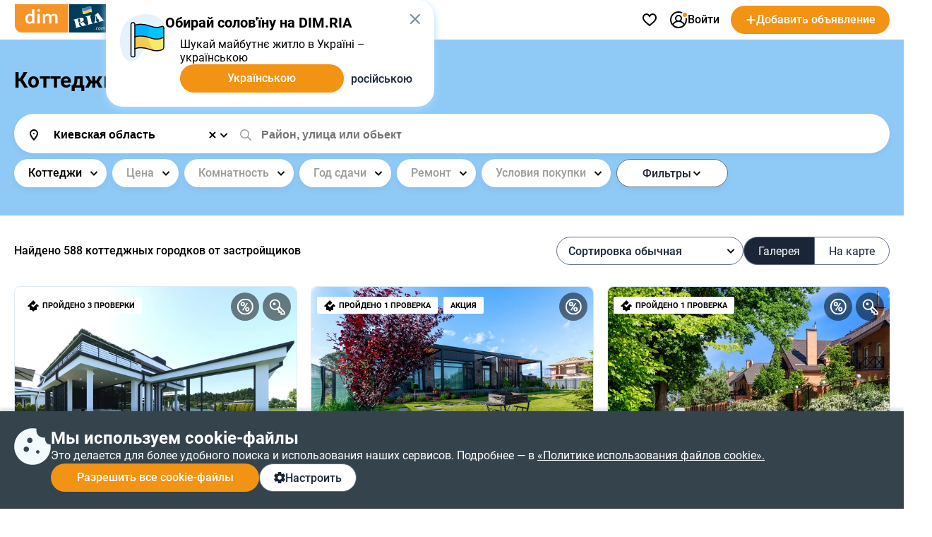

--- FILE ---
content_type: text/html; charset=utf-8
request_url: https://dom.ria.com/novostroyki/kottedzhi-obl-kievskaya/
body_size: 172545
content:
<!doctype html>
<html lang="ru"><head><meta charSet="utf-8"/><meta http-equiv="X-UA-Compatible" content="ie=edge"/><meta name="referrer" content="unsafe-url"/><meta name="viewport" content="width=device-width, initial-scale=1.0"/><link rel="shortcut icon" href="//dom.riastatic.com/css/images/favicon.ico"/><link rel="apple-touch-icon-precomposed" sizes="114x114" href="//dom.riastatic.com/css/images/apple-touch-icon-114x114-precomposed.png"/><link rel="apple-touch-icon-precomposed" sizes="72x72" href="//dom.riastatic.com/css/images/apple-touch-icon-72x72-precomposed.png"/><link rel="apple-touch-icon" href="//dom.riastatic.com/css/images/apple-touch-icon-57x57.png"/><link rel="apple-touch-icon" sizes="76x76" href="//dom.riastatic.com/css/images/apple-touch-icon-76x76-precomposed.png"/><link rel="apple-touch-icon" sizes="120x120" href="//dom.riastatic.com/css/images/apple-touch-icon-120x120-precomposed.png"/><link rel="apple-touch-icon" sizes="152x152" href="//dom.riastatic.com/css/images/apple-touch-icon-152x152-precomposed.png"/><link rel="apple-touch-icon" sizes="180x180" href="//dom.riastatic.com/css/images/apple-touch-icon-180x180-precomposed.png"/><meta property="fb:app_id" content="1562482813984036"/><meta name="msvalidate.01" content="634E07BD8612C1BEC5CED96AC190C573"/><meta name="mobile-web-app-capable" content="yes"/><meta name="application-name" content="DIM.RIA"/><meta name="apple-mobile-web-app-capable" content="yes"/><meta name="apple-mobile-web-app-status-bar-style" content="black"/><meta name="apple-mobile-web-app-title" content="DIM.RIA"/><meta name="msapplication-TileImage" content="//dom.riastatic.com/css/images/pinned.png"/><meta name="msapplication-TileColor" content="#f09213"/><meta name="theme-color" content="#f09213"/><title data-rh="true">Коттеджи под Киевом - коттеджные городки и поселки Киевской области от застройщика | DIM.RIA</title><meta data-rh="true" name="description" content="Продажа коттеджей в Киевской области от застройщика в каталоге коттеджных городков с актуальными ценами, фото и планировками. Информация о инфраструктуре, местоположении и статусе строительства."/><meta data-rh="true" property="og:title" content="Коттеджи под Киевом - коттеджные городки и поселки Киевской области от застройщика | DIM.RIA"/><meta data-rh="true" property="og:description" content="Продажа коттеджей в Киевской области от застройщика в каталоге коттеджных городков с актуальными ценами, фото и планировками. Информация о инфраструктуре, местоположении и статусе строительства."/><meta data-rh="true" property="og:type" content="article"/><meta data-rh="true" property="og:image:width" content="620"/><meta data-rh="true" property="og:image:height" content="460"/><meta data-rh="true" property="og:image" content="https://cdn.riastatic.com/photosnewr/dom/newbuild_photo/photo__872403-620x460x80.jpg"/><meta data-rh="true" property="og:image" content="https://cdn.riastatic.com/photosnewr/dom/newbuild_photo/photo__826184-620x460x80.jpg"/><meta data-rh="true" property="og:image" content="https://cdn.riastatic.com/photosnewr/dom/newbuild_photo/photo__779306-620x460x80.jpg"/><meta data-rh="true" property="og:image" content="https://cdn.riastatic.com/photosnewr/dom/newbuild_photo/photo__240569-620x460x80.jpg"/><meta data-rh="true" property="og:image" content="https://cdn.riastatic.com/photosnewr/dom/newbuild_photo/photo__241765-620x460x80.jpg"/><meta data-rh="true" property="og:image" content="https://cdn.riastatic.com/photosnewr/dom/newbuild_photo/photo__816908-620x460x80.jpeg"/><meta data-rh="true" property="og:image" content="https://cdn.riastatic.com/photosnewr/dom/newbuild_photo/photo__438608-620x460x80.jpg"/><meta data-rh="true" property="og:image" content="https://cdn.riastatic.com/photosnewr/dom/newbuild_photo/photo__643968-620x460x80.png"/><meta data-rh="true" property="og:image" content="https://cdn.riastatic.com/photosnewr/dom/newbuild_photo/photo__168233-620x460x80.jpg"/><meta data-rh="true" property="og:image" content="https://cdn.riastatic.com/photosnewr/dom/newbuild_photo/photo__29958-620x460x80.jpg"/><meta data-rh="true" property="og:image" content="https://cdn.riastatic.com/photosnewr/dom/newbuild_photo/photo__643988-620x460x80.png"/><meta data-rh="true" property="og:image" content="https://cdn.riastatic.com/photosnewr/dom/newbuild_photo/photo__644040-620x460x80.png"/><meta data-rh="true" property="og:image" content="https://cdn.riastatic.com/photosnewr/dom/newbuild_photo/photo__644080-620x460x80.png"/><meta data-rh="true" property="og:image" content="https://cdn.riastatic.com/photosnewr/dom/newbuild_photo/photo__877039-620x460x80.jpg"/><meta data-rh="true" property="og:image" content="https://cdn.riastatic.com/photosnewr/dom/newbuild_photo/photo__33175-620x460x80.jpg"/><meta data-rh="true" property="og:image" content="https://cdn.riastatic.com/photosnewr/dom/newbuild_photo/photo__33408-620x460x80.jpg"/><meta data-rh="true" property="og:image" content="https://cdn.riastatic.com/photosnewr/dom/newbuild_photo/photo__257749-620x460x80.jpg"/><meta data-rh="true" property="og:image" content="https://cdn.riastatic.com/photosnewr/dom/newbuild_photo/photo__46100-620x460x80.jpg"/><meta data-rh="true" property="og:image" content="https://cdn.riastatic.com/photosnewr/dom/newbuild_photo/photo__398099-620x460x80.jpg"/><meta data-rh="true" property="og:image" content="https://cdn.riastatic.com/photosnewr/dom/newbuild_photo/photo__158019-620x460x80.jpg"/><meta data-rh="true" property="og:image" content="https://cdn.riastatic.com/photosnewr/dom/newbuild_photo/photo__103614-620x460x80.jpg"/><meta data-rh="true" property="og:image" content="https://cdn.riastatic.com/photosnewr/dom/newbuild_photo/photo__407276-620x460x80.jpg"/><meta data-rh="true" property="og:image" content="https://cdn.riastatic.com/photosnewr/dom/newbuild_photo/photo__199759-620x460x80.jpg"/><meta data-rh="true" property="og:image" content="https://cdn.riastatic.com/photosnewr/dom/newbuild_photo/photo__227265-620x460x80.jpg"/><meta data-rh="true" property="og:image" content="https://cdn.riastatic.com/photosnewr/dom/newbuild_photo/photo__332253-620x460x80.jpg"/><meta data-rh="true" name="robots" content="index"/><link data-rh="true" rel="canonical" href="https://dom.ria.com/novostroyki/kottedzhi-obl-kievskaya/"/><link data-rh="true" rel="manifest" href="/k8s/api/nocache/newbuild/manifest.json?start_url=https://dom.ria.com/novostroyki/obl-kievskaya/"/><link data-rh="true" rel="alternate" href="https://dom.ria.com/uk/novostroyki/kottedzhi-obl-kievskaya/" hrefLang="uk"/><link data-rh="true" rel="alternate" href="https://dom.ria.com/novostroyki/kottedzhi-obl-kievskaya/" hrefLang="ru"/><link data-rh="true" rel="alternate" href="https://dom.ria.com/novostroyki/kottedzhi-obl-kievskaya/" hrefLang="x-default"/><link data-rh="true" rel="next" href="https://dom.ria.com/novostroyki/kottedzhi-obl-kievskaya/?page=2"/><style data-styled="" data-styled-version="5.3.3">.bCiqog{min-width:52px;}/*!sc*/
data-styled.g3[id="sc-s65441-0"]{content:"bCiqog,"}/*!sc*/
.gyiPEE{min-width:16px;}/*!sc*/
data-styled.g4[id="sc-1whx24i-0"]{content:"gyiPEE,"}/*!sc*/
.czCpgH{display:-webkit-inline-box;display:-webkit-inline-flex;display:-ms-inline-flexbox;display:inline-flex;gap:8px;-webkit-align-items:center;-webkit-box-align:center;-ms-flex-align:center;align-items:center;-webkit-box-pack:center;-webkit-justify-content:center;-ms-flex-pack:center;justify-content:center;white-space:nowrap;overflow:hidden;text-overflow:ellipsis;padding:0 16px;border:2px solid #000;box-sizing:border-box;font-size:16px;font-weight:500;line-height:normal;cursor:pointer;-webkit-text-decoration:none;text-decoration:none;text-align:center;height:40px;border-radius:20px;}/*!sc*/
data-styled.g5[id="sc-ypmy4t-0"]{content:"czCpgH,"}/*!sc*/
.hMSfsf{border:none;line-height:40px;color:#fff;background-color:#F39313;cursor:pointer;width:295px;text-transform:none;}/*!sc*/
@media (min-width:1025px){.hMSfsf:hover{background-color:#DA6F03;}}/*!sc*/
@media (max-width:1024px){.hMSfsf{width:100%;}}/*!sc*/
.hMSfsf:disabled{background-color:#F1F5F9;color:#98A2B3;cursor:not-allowed;}/*!sc*/
.CezTR{border:none;line-height:40px;color:#fff;background-color:#F39313;cursor:pointer;width:100%;text-transform:none;}/*!sc*/
@media (min-width:1025px){.CezTR:hover{background-color:#DA6F03;}}/*!sc*/
@media (max-width:1024px){.CezTR{width:100%;}}/*!sc*/
.CezTR:disabled{background-color:#F1F5F9;color:#98A2B3;cursor:not-allowed;}/*!sc*/
data-styled.g6[id="sc-nkvwct-0"]{content:"hMSfsf,CezTR,"}/*!sc*/
.gdRpOa{border:1px solid #62718A;background-color:#fff;color:#1A2638;width:100%;}/*!sc*/
@media (min-width:1025px){.gdRpOa:hover{background-color:#E6EEF5;}}/*!sc*/
@media (max-width:1024px){.gdRpOa{width:100%;}}/*!sc*/
.gdRpOa:disabled{background-color:#F1F5F9;color:#98A2B3;cursor:not-allowed;border:1px solid #98A2B3;}/*!sc*/
.ioTfan{border:1px solid #62718A;background-color:#fff;color:#1A2638;width:265px;}/*!sc*/
@media (min-width:1025px){.ioTfan:hover{background-color:#E6EEF5;}}/*!sc*/
@media (max-width:1024px){.ioTfan{width:100%;}}/*!sc*/
.ioTfan:disabled{background-color:#F1F5F9;color:#98A2B3;cursor:not-allowed;border:1px solid #98A2B3;}/*!sc*/
.ioTgVS{border:1px solid #62718A;background-color:#fff;color:#1A2638;width:400px;}/*!sc*/
@media (min-width:1025px){.ioTgVS:hover{background-color:#E6EEF5;}}/*!sc*/
@media (max-width:1024px){.ioTgVS{width:100%;}}/*!sc*/
.ioTgVS:disabled{background-color:#F1F5F9;color:#98A2B3;cursor:not-allowed;border:1px solid #98A2B3;}/*!sc*/
data-styled.g7[id="sc-cudfcr-0"]{content:"gdRpOa,ioTfan,ioTgVS,"}/*!sc*/
.cCajEX{background:#35434D;box-shadow:0 -4px 4px 0 #003B5626;position:fixed;bottom:0;width:100%;z-index:101;will-change:scroll-position;padding:24px 0;box-sizing:border-box;}/*!sc*/
@media (max-width:1024px){.cCajEX{padding:20px 16px;z-index:100;}}/*!sc*/
data-styled.g8[id="sc-trfd2u-0"]{content:"cCajEX,"}/*!sc*/
.cEXyiC{display:-webkit-box;display:-webkit-flex;display:-ms-flexbox;display:flex;gap:24px;color:#fff;}/*!sc*/
@media (max-width:1024px){.cEXyiC >svg{display:none;}}/*!sc*/
data-styled.g9[id="sc-trfd2u-1"]{content:"cEXyiC,"}/*!sc*/
.beumRs{display:-webkit-box;display:-webkit-flex;display:-ms-flexbox;display:flex;gap:12px;-webkit-flex-direction:column;-ms-flex-direction:column;flex-direction:column;}/*!sc*/
.beumRs a{white-space:nowrap;color:#fff;}/*!sc*/
.beumRs > div:nth-child(1){font-size:24px;font-weight:700;line-height:28px;}/*!sc*/
@media (max-width:1024px){.beumRs > div:nth-child(1){font-size:20px;line-height:24px;}}/*!sc*/
.beumRs > span{font-size:16px;font-weight:400;line-height:22px;}/*!sc*/
@media (max-width:1024px){.beumRs > span{font-size:14px;line-height:20px;}}/*!sc*/
data-styled.g10[id="sc-trfd2u-2"]{content:"beumRs,"}/*!sc*/
.iTYgYO{width:-webkit-fit-content;width:-moz-fit-content;width:fit-content;padding:10px 20px;}/*!sc*/
@media (max-width:1024px){.iTYgYO{width:40px;-webkit-box-pack:center;-webkit-justify-content:center;-ms-flex-pack:center;justify-content:center;padding:0;min-width:40px;border-radius:50%;}.iTYgYO span{display:none;}}/*!sc*/
data-styled.g11[id="sc-trfd2u-3"]{content:"iTYgYO,"}/*!sc*/
.ePFRr{display:-webkit-box;display:-webkit-flex;display:-ms-flexbox;display:flex;gap:8px;}/*!sc*/
data-styled.g13[id="sc-trfd2u-5"]{content:"ePFRr,"}/*!sc*/
@font-face{font-family:'Roboto2';font-style:normal;font-weight:400;font-display:swap;src:url(data:@file/octet-stream;base64,d09GMgABAAAAACXYABIAAAAAWLAAACV1AAEAAAAAAAAAAAAAAAAAAAAAAAAAAAAAGmobllYcNgZgAIIECFQJgzwRDAqBgWzzRAuCEAASgRQBNgIkA4QcBCAFgnQHIAyCSRtATxXc8eA8gFDB+gtFUR8Yp5jg/28JdIzIwrsUUN0FEgLRspwhQrmJE0hKlqu1ddSa1mF3lZpQQgZNsMPuO6PnO7qJKzqU/LTDqK3H0JPik1g7Y2GJjN99/uzw/supWfIJIGMVvXXD8+qP9BP5JjgcobFPcnl4muvfM5M7k2Q/[base64]/1pqxYsmsu9wBNc8kDoCiRcZasUG19jZ+dJ+SpV1UC4tn9l+1hsRhEshija7NUdh10gcAm+xBSPbsb1wgEvoJ6bGmmYy7rxszH9/1e1bN8FRCqfI2A3V+Ju5q5T0YHOuXfTAI8cfXyAWFHgJICjPRI1iZITpQ0T0hfIPSTISZRzruLpRTmFXFSupqhduduian2mG5/eRVnbXzLfA/Kl3QGC+KRrvll629d1WQliJRXxVrry6rJ3fuqzlje0JSSIrru/+69Fkk0HnAplqtWUQTaBA9maNsj29EB2ZASyq5MghzsNciRnkGO5gpwmEORsUSCXyQFJMqZiqoSEka2Zw+x/4Gl3IH1OKjkaSF9AJkUB6UuDEmKANAwMg4R0yXnkGMCNhCRkZKNyLsj9MNgzKeDML+ejaXOI6UiffEVH2Zv2pr1ImJ12nKc2B/xxzucfrpR7xM0uk+fS5nBzv4x0dzCePE4NnyQM06kSTYhti3IZeLcYGeXk9quxFj+KYtEs7kWPF4pj9I6j/4gge1KiQpUadQcdctgRR2nA0aJNxzG69OgzYMiIMTwTpizZsefgpFPOcOTEjTsv3vycFSBIsBBEoSJEinLO+N7a2Ts4Obu6e6BxzCzNcjTL045A34V7I9G8XDPyrSuSLFlUUEWtUW9Mk2Sb0EEfQ8yGU323bdauHcdcnun4ax/cWvcgfEFLPg4TmkOydJeDj000pt4rW3aaxjpayiF8sGW4py2Bfgj3SUKifJutaBpVyS3LHSZv3BD6SN2OXrM2GjYqjiznpuMvunTyHKBVli3OTals5E9P/lu5pa8k9IqUpU22djkixyT9WRRom6JNlGDLfu2WsUFHH6oUpve7aZtjFGMUG0iFe29eJuXnATTKlOp91OqTKSWK1IbS0TIFIUqkKe/D/lQYze/Yes8hDXdveTLpt08Z6LNyX0wlRXKLyV1dE1oT4y3W8BZvsKavSUD2M+Br5ive2gws+sphsT1eaJtervVe8w/5NhQzWWJUUEVN1hHZZLRlh9DHEDN5JJzl7TnwwBe8RNvNO67tom0DA+iK6LsWNXd7i9Roygnh0Dj11SXKO4E7Xg50RbmbMOAINs38vQgwFu2Yu5K6gwbnE9l4/WW9IVu2NiLbB1IKIAtT450GGWT+MnGq3IHMRd4tuDUSaD2URrltU6pd23Eq6TgMVo8FkWlJd0aIubshQSO7A79i1xVa1OuVUbMW1dqqt9C9EyV60DXGyeDawGW606cT47tSFJLhzxEJGGS5UVwWO68yhXDTA/RTtVe7ndvFLkAX7VBijVrGS0A2epGJbKQi06iDSk1Lfgb9JW/YMEBD/hcCPwwY7I8h/zGbdoeeFhhofpxJxIXhme1da/x77aqzt++9rtpXZLxvQX6RtDc82q22Q+Qmy6rNp3mnprHKFFnXZoZL22B0fkcf8gc6F0KzXXbXruxNaavFdmsM1kjIu1VLU/9fLG380Js+9x7Sl1kBo9t/r3fkhLW2BvsW6cc+JO+zgFqaamytKv5ZeipriIqqYlC3mug8qAxQQpmDj6upriGvuiO9Z8z2885Fxzf05hBb/nZJ7VKWDBxqrJW+TyOV9jOLEJP7d+t9Y2s8sBe7hC0mXNR3t+u7NWyMf26gDdvupBuGmacRGYnsIOciq0ywzNc5aPS5y1Jrr6Lsappm068bbxiigXWNk50rD2frfbjieJ0JM/b1xdwU+LbzgSBJOh8G3TEgkzRIAXlBuaZrrBFC3GRAMA1nFkAw7zoDszGjEKpOm6vSDDXmK9xJmD+sNzKyAMqcex3zOCBhJgFTTVO0aFSzcJuhNduF30nRyil671VIuGVmAE8ld5iVaB7Q+FPx7Y3pGoMUzKQAwE/cFi6C2YXVzZEMMlrrTFH1EWtJayo5P7JjtCAFfXX9ktvS01V11ayq4unrxv2pHAfl6aILpBV4pflS6M/2Zs8n4vrdOOgoJwdgGWDVfE7wP3B+ezmDlaAXAGLXAlOkCHo2mOsnbGD85s8O7XeRY11ohV04RUBURM8qif3/hFgf2mEfzlEecCryb28pnfTP+78XX6sQFOHdpwLu/kJ38aXEjzL/3V6qzGUwujGEOqKD+14e0lKd/rpwQTSKIIiGGEezFESt/r2RmTFngcKSFWs2EtgWibRTaa/yokoXPdlVugyZzpfdVdNDlkuyeTqiUbZCKeYROfKRJ5AnvWzqtl6lRgFz/w8klhsoNkp4Y1diUUKowMSqFPHUQbiyCdQfccIkjcPg3vnkngQ9fspQ2r9vcn3U06PPmMDBSWOlol2ELZwCt4CzxmQ6sgoHNxor7eFG7UBXbxWCYuHKwkOIhSvtFcODiHCoYefAEFLhKVqKMLeTI8Kj3U9WgvcmyNxbTyIQ8Dg4HqeHW3ixnyCIfJAe6Yx7/MXBReOwb69RP9rbxRu+c7wMvLctQUZJSdEOfmPPtm4tewOBgIOrVSceyIyQMk1tpR4Z5U7JPW5z9x4HER5+mFxSUYLv3I4EhWsI81N54x0OJTAWWC7BjdoBWs0+muFmO0+mt72tFYLMvI0tDu41DnPztrNdjikRjo40JjfaCU3BJsdM1XhtA5S/shD7FZG9AcY5r3fgweO9EYeaT1euZeA1bt7wyvzXEaTY7dI0jcm9b49tBT4n92wCbJcAdNjdf6sCqMQX8zC8Z/CAIU2nh36E9lZgymNAuhxIxwOr93xL+LmQlCtkPVmySLQg6c6MzoZ3fSMzlaSULEvWXw5pmF5Z0tCmkHMs3C8E/zNoETTNzsnoQplb0k6uTaMleRNdtCcXiaT0qPtNT4ka5ylkzVNTlj2RSy56siQtbbrc0+SDRgzYnIyP3mk9WusK7rikv2ptc7rbtJRocEZLnxt/WoVQ5C4Cm4rPL4Ni21zKIuIoJ0ZN3/QuWA8oWogXaD9dOutVljPh9i/YESme39H1Z8vOPmJ4E1oS9UoIWmPgjCPHiMhjEVmGyY0cYjjGhY627g9a6NxGEi3GZWyxbi7xpfZqE03uXkXNTvdUbtUd9df/NFvTeSvSmbnocWSzAnXNfkW097sKmEfpz6BqYiWnXOD8gi7PqbgE0ynG31Pl9e4GFvIz9iCo4xUGTKy2EgbOJF0HNL7tPykZ1rQl8oWpP2kyb3qIjVySphCb3TrM7dQvHFyJUv44uiDDsoxHf0/I53qFoGFO/[base64]/[base64]/jzKdA3RqraPvRx646p+LB7m7oumkx0a7qgQdN9Fk5s9nKxXp/HM9tZZUc2ysE+S9HmFAmTq3fYhfCzZASK49Ck2WrrS3jwSI7smhLa1flayaLbDpG9p4nsGHhzHoRQHiXyCpse3asTcMC8isK4Z2R5eeEOGVV5RjT68Vs6z37QuNdr0zJVo8L2s4830A5fp9O8rnkeG9mMRQ2rOAtxvKSRfbcV400bH/i/d1CbkyJc/9fvEfw9L+BEa2Mxlagzw8hmIXva0ETHhPnOHlZk/8JgZSvTqwHiikvJOxWqKYfcO58hkmkIiXnHlVSL6nLdDjwJk9Q9NPFH75o8SZVbQzIVjmd5aQwyx2v2euVtYpuOu99SWY/x5bvP24bexSShITw76WWYS58jy2TbJWWsx+mhVsgLxHxOWhcsvd1VftsgPAoVzkUgmWXHnY1yF0qLwLpB5mjHjKJ3FYzNjxM6nh6JM23jm9QEEZPgqwW1CtqgmBdDFEGw8YCX75SuawYAwfMyBw3c3a1D7S4cI6DUm7aL9GMtQIVamLz4fGar7r+Ng6NAhhFk/wAR1yYape0zpv8rhUN+edD/uh405mM4Pz0h8oP4C7lBfhB74H1X13u3YADz7//uM8OpdBDjiQq5g9lj/599cmoi88s93JhGpe8Rb3yeVpmdEpRdJms95kLk9If5Pd+oAziDYonynWxzJufJFESayNS1zsaaEPTgv+VfH8g2dtypVzmloM5qjUZ86KxEXCgqmluPtnFORuMtL5sZQNgk1+SR8KSD/2Mctr98AjXzN7XmZXNF4/[base64]/0jO3tHYbFpHXiNE3YLmG8D3lo96c8fdlQdkLIZ3/+ZtS9l4XVT4X0vmDcPd1rBSXtD9/1Nv1vLigc8XO6q3wrze4kQdxGVgEcPx2cyfHFY3df6vGOYQebJjL73Kr5nCtuppDn43TVlI4FecqZcJ0c6Q457wevDm0dqeadTr7XDAp3svBJsJGzOyqh2uKV8XHGwj1kW8cMxDB+BVGkyPOuxN/3lgvXA6SiFZe/Lf63+qlaOUgiUW37wKC948+lNF7Q+R/rmzLRxM9G35KiXjonJSq5vhJTg9fXHR0xoL3Xj+y9F+XvOhDcF61GhUPFp4lh8tZSmVW8rVXpdTan3I8Ye94xuGgDYfIXWBppAlZGs5CYLFgJ4kx/6mdjE/YifA8omtd2hHe6EW//Q7VNNSWV0MlbTVttAJcxzmfpLkpknhmhPj3LRor1ePpgL8VW+pqR2Mt8lQA+oxvxKPIf/UpcHwP60e8QHGsTzyEtl6gcUBZ0FsKKHmrXM0vgywa4/04QyJ1P/NsyY0YkucsA4pbGy9l0xsKoGRJFePJZHZw5BsUOO/cA59eonH0SfoIgBGjt/uVgNLmkrSE2qICVM5JkogQ3Hzw5t7mCur53MgkWH4Os7v98D9swNY1hQfwcsAjQDAJBGH0XYaNhE2esBYXudsX+Q61fz99AH1+idaE5+pzZ10loKypNju9rqQYOusXT7pHEg9lg978I2KI/PMKMWGAI7hr9zDxu9hVvr3IIP+T1Dp6HbuuvaF24/P+k+QdNbk9hZ3SRE1+e/+GPANazzO2PZzQlV+ffa04nJ1wfvBdaOEO/+p9Unp7jBb4an+0/fudim+hF+9cZFP664obWRUpwBTT13SrAlWTmWizC5u9EqwxH2yB1WB/JxI88aEAlseef04nerDY9plXinp3dCmEwJRjvk7eHLU+6IhjxItq3goYg6VThjnyCkwg+EPjae+o5eelMSCVUdaobKcQVXgdZ9v/mzplJ1kLxNurH55Orqzdkw5jhcneW/wy/njx831/nl1Id8rXC+9fvw+bns6BzfxCvuFyVyVi/t1cQr3E43jG3VH9AQdJcbgndy3uBVt3UXAcCL1PzDqhViW82x4QqM34c3hAHLCvq886eu3hA+jLG9QRoKqXfbxUAkoR+6RFUJCkylmXAncpe+Ohpk9mW/Rdj5XQZf+HOLk9lbl1pbzl+mN+aN2syez7pCiL1tEgdX1EYk0S9Qnm6SjVG6sYK9FFMbt+yO9Jf6g815ZmT+7gbK4+zPVwJlPiZ58+jXpaZoDNt/+rZTIMnTUMnrpEHYiRnxb6sD0FQEf330vM5kogbS5MZ1aFqFP+PNkReiVcn7jx/FL5KlZ518fjT8XPo0VSQQ4WdZlxRemyBfJMdeaQVH1l943a/OaBNqEbLeMFhc0To/UtQ8RGfMfyB1rlKUKKl0KQRFKOf81q42OtVftjCWQPx7YfR6rWMdq7mL8VepTW7VYW/roGlWbhGFUkICl0E2EULSDm2+YImNfa/H2GBxKy9jfvWaQuIotUzYUvVC1/[base64]/EsxhYDYVwQXuqw0jS9w8pPVciemJ+C7tkgJzCba9mpCtIsB3EinlHMQBhFDBbe3RLgT4j1nQgZdTyka/l4PA2t4fcSDwxCC8Otbc/us8bbrP6l1IqGx0f6+8SQQ6Agj9FZb4RHrKvxLPO21pV8rE8tVmH5P5uT4sWBkPJMT9g/sfs+MXIOo/1ToS5pbzG/sG/9VSccWlIYmlw/yNtCq6vmr6iBczxiMGJL3Jzj8/xyPGvYpvS/r/LLZ7BCgivoJQSPIIf6OlakmS8e9nS+KC7sXGkxTcDjWe2S/zMfC7LD1GKaIqtf9CHgxSmnqEBvoB7GE5ZKDFHXQ+RRabQHXiiq6pXunjozF4FKDapDmJ9iSnh8nE9egNoZNIIw65g3kZvyeQ7UkKpkLgKM8U/[base64]/rcpopVmRQ8rDSs0bUDuGLFYDP/GIYTehLBa2zDBZyM93f0iQAApKKl4uNvvOUTMlvRETSwmBgEcmFCzjY8f7FAu6SlNM39OKu3PhfWjI+7fv0ZIinnk/7R/PVl3TeT1c9oXSvZE6silTlp9aVNGLIGWFkl6khbMiO0Rnf9IQ5OLH2Ud+rr/1DHqWtMXaxKIkmKioqJmkH8fNzF+iZ2jITEvMOpg3UTZXc670W5uE1FyeZytMlw/dgo466gUm74TfDD2DZaNfVZbLb0t9Dx1NX11dfEbvOyl18L7oYZV87z2nvj2jTvC2+rCF9XviM/deEzscZe6cIHUGmXUWKe6gjGZ8gYnApWOvW6M4mBq1feMgFcUpXdt0XGNlawaGxCyVqnOXyM/k5aPsieNju50rXt/0+m5jnrQo176SXHE4hZpG37qjd7qg993gahPoxSMmNwiT6NvfjfrVSDn1vBs36+7jKVhEn2FNNV9zya86wr5r3yUnDTnRkT3yQOz3Ha//LO5bkm0/7e/ll79B8eBg8v/ILaOW7dBkG4IeHgN5InB5dPoW/PEh10GZZkPOwNKabeWM8PXmIhLi2ya9a5/[base64]/[base64]/oVRJ1FX+ScrTMjLn4VysX8lokgZgFyAIUFN99EIXqREJlFbLemfthNWuAVr7tx+JJ8REpTaG9zrqtOOZLgFyMucz2rx0YxOzTM0MzKXPrznqyXq+lsa5iUSpA/AU9rQ04uBUykCQv7epmTgJ8uhf5ATxqjahl4jCYtkoZB5EVYD4jyPPKJBLnU3qEAHQAom/1loCBSTerETgV0ZhQ8YWTuXY66brsGDz1FAV1Tz1Tb9VYAEJ1A+X9hIkZVBp/ILUmcBUMwQWcj0Fb4aBkhW3XeYwuIjaQoN2ypTsR2AZ3vZB2l2FynkYN8cmyQtK6Jtt9h4ep4w5pNMITUkmuMRTBFWDg43VI65o/vTfLIweZikD05dqoNLE2nTDDwJ8qvyJwhBEYVszxMaNbpZgBOM0JPyJLyRWcxSu1zG/PGnmaLmyRyyRISNX/[base64]/h1kRMyMQjEUW+F66Sb9Nj9VkPSGgmoth8esu1D0dpT1X6NFwrNJsO7TcPHa5OWtXgcV0+b7ES7ecstvTDI/DmgWipaJxLeWqNFajfw3q16qVlqZUIcidCfAIwBC6doLVNYS0JlfRCM8sssF1gYyt5lqURID9XRAG3GwwFMWc1uIHgquSVxqHdXDr8pdyqo+q9WPwgV+lNWYoB6rKlE+iAC92xZlcRADUXMc/6zck9YzQxOhQKESh2Vnk/FTvJKCtc0IKgEGHrJToqtCJhCUlKsxWDSTXegIM56YS4+68fXHkUwgkAJnQuK/[base64]/wzHPJLLA2IvYdZWPjIO7iqtI4pY/3Ud2IImHYqMG2M/KLPNooyeDsUTNw6lRrdu4YLy/I0jtHUpRuDtNbKfIhgJMq/0YJIncGo7BoDcKutTqoeu8wualO3wCWI4QvsqbPJVqGdadPKd+elTVotnpsr/QmuiXdxH6ZnzpJZF4C8xVMwqkNQ620tx9+0Xeatqy2msgiRAQthL7KrapSVyvXTKQuogJ7ZpF1xE4X7mRFfGrsShiHUWp1igtU8lMXpsMPS8WHk+Hs9pLszl0MyG+9ZLatOBjt6oeLl9jbeblRjb/sn1f1MWb+LUs95UDHXClXSbjLe6uV+8vUntiYh4cQFvTyMhM6aE5CLmYva8ZZJOndfHWsHjKpg3iSxCAAkNAvQT0uTPh9zmQqbtRC9BUFE9TGg0uym2tW1OrIlDMBtbilq55krpcaY+7ntRRnu614oOUY3b3zCvtMu3vLXmTM2K3nbUejU/sVjMofWN8NCqApgZn32ftYw3ZIh3qEqbJoMCdLAZI0oYmTdFSEpq0sz693Gp4IV4v1GxNqBFLq201SZUrcJpEZID0l10jVcx0+PLKACesYJU9sX2fptv9RLgZ71MIKE5AiR2sjE6i2sbrO1pxIK40hGWYF/VhAgmQKClil6IDXnotD6mY9L9NDK0eactsw5mQ25rFYsisuSg1Fhgr3X2rrzOmXoD6dbe6hFFUr2ZhQ9io2EKT1cPV4hFb1iSKQMDTyo8zNgIcf8L0CsLGhNiZsKKV3rVDiblVulCr6NRCzqR1wCdEelVZhZBkFhMnz74TsTeEVPgL677xhhhdd1DuQdLVRX/[base64]/l5YF+VtN8dwNjpenCK5iU7edivwWq9xgl9cXILQOmezpMihww2n6FOPQ+zCkY4dd8SA22JQybwwuV8kR37ZY5vrZ26JWhymzjHVuO3bj5R0eW0etZEHcxr8wDdRCft/vWD2+4aQkauzHeZsGEv8m947dAvinrSm7g+kKfF118a8MUGrWEzDCoA/c3TNSnbnMiSNdjiNtKxjO0JqGPnf/Bj6kNvuXnwkq8Wkv1ytFriyG9adTqsVS/G2GPkKMcSeThdDbsSEi4TdLQpsq+TT0oHbwPogaUUlZoUZQCX+xBNFgDU6f3OV7S6irHqR2CvQ81iXNxjSN/LwJr5auCLOHjRezMy5TlQsWhWbGB0Xkwr+ACqhvq+++TNFnxys4xFjVdytAAh7tywFyrbXUXGq3v9SUkjN7oji2yVFqW0cja/uoK3Xcs61d33ZVVrBSWqcVGcM54gSeCLuOj+xBFhjWKoefigd4kuflwleUKLkcEwHD/sB5zeziP8uJAEHTv7n7DsA7v401AeDb5PrXXuPvQkm7owB62dnHtJf+zwf6Q6Cx/0/yvfrjCR5oihEdm/4Bys5kI967u+hLjuKv3Kc74wxGJP2C8Wr9Ux3NllT46JokHtIpGLvkVMbh41yY8U+bStLn4RrlfCNTcSgKaH453IyRaLyRMlV62tPQRLoQFD2lX2/[base64]/[base64]/B4Kyh21GjINybyWCavGr2wtWGC59zGB16yBPTNj21cp6ce5oereWpgct+LZ+Hiy77YzJ52ZYb/PAqeXrl62wsnUczdgP1MM8sf04ZyB206851ZM9z7/nLG9M8bxUy2JqXD99PmsW8MHo53AoPxClPxp0ivbMrXJsB/pvAet6TofBiR3tLi5nAc+2s/an9p91obSZyr73Q3kYhNs/Bt9ojrc0EXmh/ag/aje7NRM5LS6uhJLEiRAEAAA==) format("woff2");unicode-range:U+0400-045F,U+0490-0491,U+04B0-04B1,U+2116;}/*!sc*/
@font-face{font-family:'Roboto2';font-style:normal;font-weight:500;font-display:swap;src:url(data:@file/octet-stream;base64,d09GMgABAAAAACYwABIAAAAAWhwAACXOAAEAAAAAAAAAAAAAAAAAAAAAAAAAAAAAGmobmnocNgZgAIIECFwJgzwRDAqBgBjxRguCEAASgRQBNgIkA4QcBCAFgwAHIAyCUxuEUCXs2IsCzgMEUb/9E0VRUobEiiLYOCCQ8A8I/v9TAjdkYDX072UUGI6nUc8oloC6tWa8fa/uV2hRolOSr4hWxQO6ir5feX21paAYUW9aWIvr+/p57Py3nNdSU8ONy3/x0PjWcAwbsBjBTlsLMTiKWl2kpjxCY5/k8hCuxfuSnUnu7kOBmVwVkDCVwLaaWH3YAZpbd2MjSoFR8xFUsqxZCC2RYozeqHBsY6RD2BCpfOkaKRiJQbTOKGKM6B3178D/XZZ+lZH01Wf6zmra3Y29rjJg6QRuWmM2wSkAXgCLATsY6Hkv9AAPgIH/+v30/QDxC4JMika2yteKu2d2itG2gYbyYmpV7/+mtanZmV8yl1uhziEMDyER5noPrST5JqG0cMLg8XShSrPb0DxPFwwQ+PblT0u6Bvha74NHO24tK2H4kA7LdoN1WkCvucJQH5Q6s64Dc7U2lyrFTL4wlLQFaGNZvqIJe0VjmRUuAop4AbQ3+d++71IdwAKHMuQX7BcebF/mkjIXCiDl14nwP3aFrITU//81K1t3/mSAa5YwMyxbuOkWblHpX69CLz/VkAz9roZAU3UaeSA95zCoBXQrZFeWEB3w8SvsrlthJIGwau36nzar9D/ZPcDSIWTn6IJQWoIkuiTx/AEZB7q91F60D4hk2VXT6pkljg4hyK4uWogOwmD9zQ/laRoZu0KMWs+zgf1uGdNyVf63PaSYxggpxIj8nK/RqPusizRqFRSEDef/tSiq+YCTwcy1tpNAG9EA2pI20Lb0gbZ3Dmhn14AOZQV0ODugozkAncID6GyBQJehAhUVczFXQcHMli6D77u/lROAOicSHwSgLsB7BwKoSz0JIQAKHMa/[base64]/+IIKauqaWjp6+qQWTzSa5m+RvW7g1sWbE+whvA2gAbALfGlSF4HVi6VZ4yne2asqazUpst8NtPX+bQpF/uGWx5sV7JXuASQ0KDFhwHmhEnlDkEgBxhHN/vmWoEkKbGjG3gD4mWLqrmhjoUm7098cWbjWF/GvZxtJg0jLFYMCC80Dv5MFFoASII5z7861ClRJia8TcAqXMfcsTwtJvVT2XzZ5z65LxBmSbQYICAxacB/otT1wESoA4wjmjE9wgbkF1AmFGgqcRlpQiWAEW1rEIFhjYAgMMMMAAA+NggAEGGGCAgfUACwwwsAUGGGCYC8x+07ZatM3EjaCPTcgW2YqDGCuaCxQ8Y1Llnx7/a0YYv+o3rc22igNbgW0NicfMWyAqK9kyN9kN1myGFhYfa3MWwyyGdbTlpFkSdOcYC5oRaEGhRdCWPGPE06raiWYYrNBdY7Mybh0qEbBUf/HVwj5pzmUN3UJawBuM6Y/0/e5ztpvntp6vWf6IQ7pkuCV0y86YB6MaC7m7ionGLJiYxQyYgskY5AGsBFYwKwkyvcKtgYavgthl2+h1X4e3iYyYIjBgwTGocJ5Q5BIAcYRzbgAt7p5AHxMsWdZ2t8E61jummsIZ6xk2pGWKwIAF54HW5IECilyCV24cBB8B52ighT4mWK6ulGvTKepes/[base64]/a5iavOisBzo0QYjmEb57AigoAOx6AAFkfAh1iwkZUublxrqs3ghbVgC7g31LGmAdXpfpNeISflZ+PC9gHZIVjkZ0b7RcbGazD4ubC4mNc9j5ujE5nWpViyzqU+8zDudgeUab9sRHO1+AQrlcksD/d4Ct8NWgP3bBGy/Zl07FpsJUW4reIcd3OHEbgFNDkAUBcIeqs/j7i9zirNkDEl98L6AnKp+44vmYJl8QK9alfSG7+hbQnC5NutiPkXt7nezViamuojqbKg4omKIUhYYC2JlzRlzmHc9wXZ35pLYySr/ycvWH+rwdhh9xkhjodX1u2lOUjhwWauTZ3Otmm9A4wPqLsZJpn5OZbVgYHuC6us90/4+6eWeJyVlgZQJKLu5NsHequqlWo1bU1vduZYm/e2DPWFtAF3dYsfPTuXctcpnpW0XXGL6OWh0dDBthYdhb6nwNTuGGCaJQzYcL8OpQOvAElcBwJlnB1YAZ7nrACyNJUpDE8SyW7jJuCxPsJywvN/UzMwKYJZ5C/izpWBJwuaaJ3UMmqXwWkKnCk3UBIvOc2T1tXjjVQkANIaSw1IF2QMGNddeOphvMCnOki4AUAVaeBLmeOJSEF5RucKdo9Ej8kU311kx41PbYeBMvwK76Nb0hbyQnyG/RUrV8WL5iDlWvpx6gLKGnRu+4fMF2dbii8r18jjgCFszwCCAtZYXwGIAzu8PK7Am8A0AsXPSyZEzoposq4ptwv2llhbt5aixXmiFSdiGe2RF+1rd/[base64]/AqH5AiwIz5Iw/2jKf6p8KQnt3daBwRweHrw5WAAP1sEGR7DraCxV5Y/sYzp/ZBHfD2c4tW3d8Ll8fGoMusnDDL6LhSjN9byo1h2c9YQjH0lax8+VxNMaq/w7ueg8MLsZykigniBeyVoO2D9JLa9BVtXB42rZmrdHjrXhV3rDSAREscmMyWigz8fXma5a6Gymj1Jfl7GfNGW6lJI07DpISoeAmG5x6uUupVJpncI7hOhMJHh3ltWWCEBgI4YZkiBpMzF/1Kb6FRNOaUAxR0MJ9t9LCWU+CFn8yxofJZtOAfkdymYpiTGeCoaJ+ZlCD2Ct19bx7/sbPGAq842HHle/[base64]/[base64]/[base64]/yi9GY8b+B9jQ3V4B9J2QdUe3+J1EW0XV9aKJLZfrr+BAnyTaEBqSTM0jWqCi9HIFY4HUEUyFHv2qGV1QyChCxiDRf8R6nI1Ep2ajtz9gqHhpQDRsTWkra1cpPs71JTfHiMiM/rKTQD7CR3Txo1Kj4Zp8sjn5kle5Wmt2MPhr/OoMx260IcPK+qSblVM8WnxuqSeQlDsVwUAeu7TKqwBvZKKC4zU0W8cVsbybX6UGXfgMoJkwsIScMGV1R8yzPdcSHY2Czx7T78YGRMW5V4EJVE8nqJJO2WqF3TBs1NiNfcoV1UVv+mbi1g/9WLn0F/+5fHW0qPygeHT/4rx/++1N66wVu2Zv+Jy7qOOoTHXhOetPnThLpvNjjtZMYs1wAQYf2wLf9uMAyXzWiLIUeM8L9fUc88710BJXoP7cA1+jbJyUGeAVFud/bDbNp/ya+qAb/r5W3OkML9uH+aNb5ow2dWwoIyXWOSHH2g/Qa+ia4GL9av1eVl0cVKzK8jH/g/PLJYC+AoLcPd2U729tTAE5SStIBgH7gluLGsS7jAOgcGU0qnXMwAd9hMPfmRzgEPCHYh0yL0D5NqG59d9dDbUppbjjQ/Sfx1Bs1dUeZt3SUsQtK38VsleLTUvEoplc36qOnFGV63QcWYj/bwcgxFG3ubEc2518Bxh0+5ZuETxUn2phnAHzkwNk9YH11LwAuO20+RtTWd/3dNc/8R2a7/x1obB8/mGBIrR2oD2onpcWRSRmpseBZW0s48x3zD/P1cIKWck6ljpD8o4lXP5XOiZ8XV3z9s3dC3lEud2JQSFNcnutQwCScXF810pfcAvRu5Jk5ueI8HP0dDKBbxIeDN2KfzzyHNS9mKzuLwFrN40z+H05ISnJ1NnVxuH9TbOH4SfbxypjDmbSUn5vSMK83/NTioog6P9q9GAOPLwH8RmW4qJSjMWOiPJF3Ymh3ITQESp0ztUg0szh31sw80dT8imQ1+mFtdWuZ0fjLm9qRsIQq5MK/DpY2imWxh3P3c78fleZf5C2P+sNMzp8X1T5k89YlP929/6KvOvVFZETKUxMjmOifOdWXHQEEEAJ8m+YLDojvfTetyL2FqKQ8I+cZRE1fjc0n3Hsc9k3haoDRnp6DUveNutSVJz2v11/8C5n6ujjb4Swun3O9JHO50tkm8kb2Vlc/dcw9vM5zFX49wgXrgTUPBD6NYIWvIa/LC36+w7gjfF3eAinouIv5/pMLxfzldXTt9NbTSRcXQ5TNSRfJ/tPcBohPzrqGRiQjI9x6I5Kh0Qft/oGdEjsDiCM135y6B6EhGa1uVlxbkSLuKq7H8Jp5ooW5obYRgVnOLJJRxer2BgCHGT/7VkWet4Az11JzFPB/JDfoIiuHwJNTyIkAKZ2WQYuQTT1gJg6H3LGZ+Sq+oAbfb+OvzjwNjEaPlf8qXZA8n+TKp6IoJy29oo3JM/FnkMP9o5FZkpNHEysm2E1V6BQCy4S4qaRRJIcJP8N8Lq0rzON18gm11GAQ78zj5q/N4Bs/9qHpm6BKXGY2MTw9PRKMkA43oQRyNNWK14LjBqkj/+xCclGUqNOSPvt6f7HxkcmihoXm3It5YCHP3PC+h8oQ5F6ZH+AMpsREPkylHuvkMEnDnjf5FOgHrHjWAYDe7XfgN2Bh2M8s81QtXwuOHqAOI/fWQQ1BYqXOr4kKJf1BeEjK3WjQzWXLZ9Pnhc82jxbR2dHXQHhQgZrP6lMIQzVI/ot66GvLJlQROIRGXPgFGUee7npdjHuJB8cj/6a7TnutjBgfOu5M/ymvnPC7wVl4DCcioW/JJ+1/5Nd+bERNoFakCqXxbr8a6/+H+8Exz6I5bkUUMq0y1js6PeRB04dKweSrCHq954SUtoXaoLCJ3Sf6bnHk+6DalvWc2peW7erVuI1tn/ZFgO/DLwWpYfSiZOXlkdfQ84oS9aL5hSJNjYXCwnl1AOo59FyqQSw/X6ihqUBEpLBR6h3En1n/dKKv68los7gwJCxV/3ii85Fe3+Sax5th0sVUF921LtrMM3rKlyqU6QiBeWBhlDMOPIglFrRWqdQZSHvTWU9ZHFYfSy3tQwfM9hY3R6w3isn+cvPSft7jOkilJ2no8dVjPtBGJHbXQPW1FJr+eJWe0gkJeuUOrBD0QjjeCrZ/zyWESk1tsfBdsvX9IlaST80pbpxDMGDDMJ7P9Lny1NwUkRKO5Jo8D7vzSF32WWA4eiz9nEAdfV8NLr5wLwz/LnR0HU9ByTGhpz2uDL6DGZ2ID//qC1e3dLwz/ccZ7yWHkpI9YhxwECEyIbq4A24ACLrWm6Xo5OQHK8BKahIVq1R1OLxzdFlwmf/E/G8RJcDUba9gRzf5mN3lM/[base64]/gcd4WfShmyOFOoT/bkHjz9i0/ByNbjIlHa1tXJZho6GrhYBdsc5GdsdHTN/C7KlMXjmaj2ZN1E9bfCxNOU3QzhIbogapt6jREnd5F/6vGaDRE0hUjix5pXKVbAgNIW37zZj6m2IjtoSqS64g2GhpWGapRHRuH0Lq3RKDumm4IDb2peQPRRCFSLQlCp56/xBXpHglFYl616DoK8Y2feWL1fZQ9+VceT+rLQVPSjxyNZRrZtQO2beMw3lmjsIs94e8CNKze8en90Pe0rAysD9DgG5BW9Qt9Gc+LQ0PkWjJEzhGD/byqeXEa8ncV9/u19PG9FWRF8vMM8sJKCEIWkrloskN5iCOZjb4xDqA/zEQmyX1r/Dg42QFoK4uZdepbjE9NSN3KwBtgjnSuX+2Y69otn5vVOLfrgFv8sjQaMiZoS7bHLy47dPNFPyFbObGU60Q/23lceOuAL/4HvwZHuoj853tSVvR7n+A+4rwrkeTsE1socN+p3lEoITadkkAbRo3y7Q196Cs6KciFnBrsh9BQr9IHQCPprLrUp+T/6PcvbaPR7LQ5VirnsAurElDkXbD48i34xN0Y52S7cW76lv8trBKhRWCJlNxzG/4A1tH7ptY0U/h50IXoF2thHi5u2WbxCKiltKm0HqoXSL/UcivCF2HLhHlHtA1gCUweRZj0Ho8y8+X2DFc3k9udSMCExOTwpWLqb0uJxV6pRkfuv4Yxn5SVL758DS6QUEiyqFDdWitgAw4g7flNW/[base64]/XK7mrfkhA7NxHhQfN19/c1eBczQD8+N1+4Fpo0GsfBp1OoMff93e1yAhxxIxT32rAeCcZGKS8heyT5IKYq6d/ExAAfCbHl4ZxrwUT4c1nPc+GIrQPexDk+Ba5sT/GKPY3omedyIUW8h95tBFqU6HHN1k0yFt3hRV34J/[base64]/+PG1dfZfz72mc8+wmIQzufVwCxQ7+kClDeSPr4AlDv63w2G1djJl0RILdMulxArtjPOD+u7Gc/RRSQe/uT8Q6c6MJu51Acz2OL5reLeUX09BlXHc/+fn4um/[base64]/3nVowQW3m0QRQgiJnN5AmA3Ie3jxE7/QdlrQ77k/oGskj8vDas6MQTZNZA/kDtVnlj55a4FYqtD/QBAteldEfG1+y10HNs/vz4eCHbJgYD+UjVYTETPGNeExaf2SGBynMoLXTcqWiPhaOk9iI2pl6IDOgrsl53dSQJiu6t9vzsJ9RWwChgAFijPMdj6tofLVzsMIU4BP+6/QGHNFOO//QRBzi2sDskDWI6fOpoh21ziMIsAf+IEQk4Z0PvCrjMpHOtVRpaAd+LIQ6+d4VHNoDx5xvSFunDvopktHOrJgQwykTg7C7ggjtpFaeZvTs4hYQrXjPhvKPSh+6SBrspVAeAvxVDEQ88XDa/8jkgmEXMUOseyBLWl67YK9OBTkQbVL//x0oa47ErUmj/6cfXIPEDBO+32mH4jZ77j9KisT/va7KFhNWufWeytz3XRtWZHxz7iVVVDdPKcOygIkmEKQI6gbaMz+MH4owK7+1Ri6P/nWl/Em/xv//hG/[base64]/ZMaSzPOD4TadqqL5MYOQq/28W2YNYcsztOENRCWLv52+yjDNoNgK85Z9OTGJZ2vz7ytMI/Rn9irMooq7WLnOGDgnvkRHz/DWgUa3FRDAucXf028Vb45xP6GF8yz/1eeBv+u8+7Opf92G35dFPx4DiCAwQ30QavV2/JowaewrDOYdVzBBFlDAUfkKQNeRI0ahcHfIxVVHnAyllSaZZS0TiXEG1xQ2t7ufew9VdLBOxfZx7IL9HuKNlJ9hE0JuK83NamKBZf5P72dTUeSJ2zmKuqlSh/prwHrNucKELIYQddiZAndZYyRqRhCkazBXVBYzoIKnVPxTN5i03dZEsDlTV9qiKDEzWBB4eRm2OMIhmxAa//ZA/FA5y+BoTrdxsoEBb0cV7Ua6/1ORfqheDQEWkobhnfeVAxfAMTutZaohMWN9VgS/Nuf6myIFrrMvF9B1Gl+PESzIfeHP53qdfX8Juy78u71PEpQ9Pt92ALPc9c4K+yLTP/UoSMl9uAAoUXThQXp8Aeh+v2oAA7Oh6k5WbIrOSZrxzogdO+d0OQcQkM2ZGy9yoCCzxky8v8XbcSW8Po6beNmS6ofyCSuc+DAf7V+zZEEaBjjZop7U22ht8rPy9BOErGTCMO2HlCZLXCr8dsDBrpfXA0ehkX3F8u2gm24TbvOMjckWvdcqpk/0g8oAglOcIFJiBoaFbov1zhaKnEdHYHXdye8aAP3+/HoISUAAg0CKrVrNseGoibxK30Gx2CHVLqDsrrh55sSqujfVk6Alf9q8xrCijMU7f7rzBj4vzFKiLQKINCYKtqE51KwNa5trJJztMNh632f5zka1h22sXqfAzPqzmHMc5gMB59mk3PEsmuz70AId1q5WTUr+jci1JThakZKyYVd1/4OrhbLk9fKNZW2X+fcoJHnATIBnYEDg5zcwWJEzOUu2OwGah63zc2fXaudpN71dYkCuXLeiMs3tG8WtN/zQFP4fNNixHmbBfct1Fcn6GbiE3kpG2VYrK34A/I7nK6H3z5YD9bHsa9y6nvVADcVInu6E8Tef1TrFuCBWW5yTFXE37jrNMTrOj99MEtnE8xbfo8nIm4WwDaZ4WZUF6Km1P6H2vidqC8nwhHvhXzOUOfSYc9x9TC/J2YI5oImR7F7G52QS1OUXK0L5OgDnDpDH2QMEl0FHDWhS3C8o9MHmOoH1e6UW64w/4gTo7X2Fo8eJC4l8sh28C33nGj+bMOx7KuVow059PXP1PvHfmtj+awY9troHB1lOxiglakZrfkayvnfgHzw8jkTfTXw7U56yrI4pVlaQD8+FIv33n5cAc9UoX6AqpT/4wqd0N+lgCEbGHxoFjAJM7H+O/jGSkrU+wg9vs/10Ns2yAcOX6ax5LPvvBHkc3YQl0T0oLDIDJYVhwaNyKW2WzFWnvvdqx6VqHnrxIe95vUqm4LT3UZVEZUEfC9qwiBmozSc/MdrMObA4ccDAxElXNdqWdJXDXDmZkex684rztdNfTql0jtZEDz/JOcUXKswxPynZgIPcfZDo54R8Tu909wZPVe+LG1KLZ/1IDPgDLWjGQFZArVWUlpySrCLSaUx69WV1XeD/P9kVCwIDhr//v57/nh5ldyXOyiZBsg5r54ZYN5Dl9bMiE9dIi0K4VaEy2eHnCK2X/hZ5Fktv8005hNs8sp1vmbbW7MDg3d4Y16TMVFsdd6lMPJqIub9z8IhJGPSAfOgVBhDECfHY0gf1q5VlEak7KHBRJUyJRDZpP90IwOSaiibLcgj8Q8+xddwG+DCZjNk27FsxrQQEZls7f9tCSK/mWCMkQ+CA0AGKMS+IBiwAqaQjVE8NPsRbofrq2J6JRbaxRuxodUF4HV8RWMbLM1YnY1fmdZmwdnkw+WXFXvXM9IWHDNvcOi1jqgrRfdln0WDoDrjRCL/jW1veT0MaU9Q7FX8m+bFWgsW7tOjvOi0X1BUJacf04wD3dxupxyTxXMt8FGaba9EHSqdjG4wgEcHBMGnPzlvJtmta7/2f1BfOoJiwUokDodQ1Urx9zyxNw76L0XQHTjJwkUyGh5qhe7NPbz1fsj3i9iYXk5mcm+wrPOzNBbE5gzTEp5yyP1cwmKB2iB0kwIQMrfldUp1shuyvkuBJFn8GrHK95Ixlp3dVu+XQThCO1gRqYredQ/xcABY9O+YPaWss2ZJvYJ7LWXJymjhhqZOttNutt19NsQwZnTqd9IlfrZrJ1OHe2hpVaRJ7kZELC06LOYWjTNjTaM5bYHU11rZVtj4PZq1zXWfr+/mX9zpGL//OuNAHgs79ENAHgh+Lw2//yB5/4XCbhAFMVeki/dHHC9JLSrMOr1G856XhgSIVrH0RZDMhjiKagZ/M8n6DZO2+TWw1VxR0aKeDZDr5L0vikjNz4/vfhKJWaSyec3A5LjlXAbRUcuyOdbcSLiRMsg9sawzzB4T6utUhYRckYYhCDqCjbFeWhk3mL3+Q+jUmGooahk42yk9eTjdu6vZJEMFhkvdxsoJH8dmrubPM/2ZksvRcp7P8pbChS7T9FyePJtBPYnZTHHrmIhYkMGcNt1Nil1EiOhwTrKESLEBnx0InGheoCtNZn2HEqpzjFVPzgfLi3dLS2Ki4lybZQGeGn7+wi+5YoK8IoxZ3xO7o7tQnHG7PrJo/rIYyAokOFuImmzFRWJCulno2PrkkrdXJ8IS9BSGJKL6IDwe3WqZfeaZOfZHNkdArrENGAQkflj2kzSU8aEIQkIE1snapRY5NW1BM0Ei5K9fCm8cR8awLxgAwSbCCcN8d8qrolbnNvE+fjUmKK0wGvlhcrc1tezXfj9oN/+2iXp/XRuCHQ3Hu+Y71j9H8dEHln/nz5IZCjS5uOCsoxEyrJDOK9uoUQWJp8NUFQhQNahTu1t3Ct8UiicTQTHcqLQHDlWHvz/oiCMewb6CCePTgH8cL5qxAm0OzUc9YFXjueJS2lQZ0lXhg0LSUiPE2ewoSxpZLeNIXC8+WgLmMTFcKZw+FnxYIREzYcjdJgMelq4zJ5pjEAzk3fm6v2HqjpKMJ1k9KxBEj/4NES6C33cwTeTTwq5za/G0vv7Z9Smz11V+1Qwsx3uW7NMveVFNobLp0vEdijrlzOR6TBthQlCnMw+nAqwYRzbdCrEh1xttWZ+KzJusGlLbGkMy3PTEuc+rqpsU/xRjuclupTOpb0PJu8B39H//YOCpKEf0B/QnaK8AFl9Uqimnsr7pKWInxgK0JFhmgTf0m2RkQKIoizWD0i93w1VC4Qd2sbHckqwgfuIkOM4W/5BNZDWjekyd2I1vNylj4n4QA=) format("woff2");unicode-range:U+0400-045F,U+0490-0491,U+04B0-04B1,U+2116;}/*!sc*/
@font-face{font-family:'Roboto2';font-style:normal;font-weight:700;font-display:swap;src:url(data:@file/octet-stream;base64,d09GMgABAAAAACVIABIAAAAAWUgAACTmAAEAAAAAAAAAAAAAAAAAAAAAAAAAAAAAGmobmnocNgZgAIIECEgJgzwRDAr/AO8xC4IQABKBFAE2AiQDhBwEIAWCfgcgDIIpGy9PFezYi3gcAMRf4ygENg4giPjskQhh4yA8865O/v90wMkYx8avWYVQUqitUWtrzija75lyTBTti85Mnw/dtjv5BCXfZ24fx0ocwlEwtOtyEC7CR7/iw09KKwtY7Du/UqN00+qSRiiaKBpPjclCzP1HPHx5USrNQ+/dLrjNMp3ljenKNWdg28ifnJeEqPb77Nk3u+8D0ZELsSJgYY9ImADJVFziERzKVIQ9FcDhaZv/jjASxQoOow5t1FMRA7HBHMxhBdpYS6N6UW59ukhj7aKNRX0Xf9O1a2tIN4vROmIeqh7BA1Q1iB/uw/bj9vvtLdWM9DWa0n6pt92tcKOlxsb7AuAZMAewM2IxDHMANGALYAA8ompRy5mp7l794v0r/[base64]/1XVLUrzwW8FPHbDlZJoBK6dtsgbJhk9IvlNKolN4gmD4CKDemtD5srUytbUu2Jf839292bqZE+b9AKFz7hSsKU1XhJjcTmNzkYSmfEF1VTxWoyspKAFpCRSTUHr9C7roVRpJctUK61a1/1naUP++jw4YMMd98+uH2jrqNGEuWiE9ERFb3dz2Wyxy7SMBCh9evW4ZTt87bIRogQOr7+xYEQwwA2A8hQgsVRB8aiFksQcxjC2IBBxBL+ILZKAxmsxiY7e7AHPAD5rgcmEvmIAQDRIAIAggQYhYGwsqv/qFA+XN9ThpQ/s5JSAXKPzG5GUCJAPB/FQHkwq+cDLACCCAoBjCE/EkQ4wjAiiUma9fF7dxv9tajNs4nst/0m845l96c+jP7Z5HRUripTHc+T1oBu7tyJ7IO1EStdD+RrdPMDu8DvWVdqvhnPae7iZ8/95/R/rLxncIJ5czkaDft1NeDWQGmR58BQ0aMmTBlBkFjwZIVazZs2aGz58ARyokzJquR5uUTFMKIiLr34NmLD1++/frDikvKyMopAErKKmrqmto6RsqQGAKWgKMAnmk7zkGUi2x03zD9w2YCgVKBZkQr2yhi3jstQ/P0ClmaZ5LDXQhPs53koGdngavAdYAIkAEqQPeLLxAIBANMIBp4CLBpQPOyclQD9UAnMAzMAvN2zf0Cg7xrkgfP8H/y4qw/[base64]/wE1AQIdRfDBQFD1Sp02HIbOwyrxx3VEKtLxpQG0yfbnLuq5uiQ54sdF9dWcATvNVy07r1jChzy05rWyd6LH/CrMZIN3Bicy/grgq8vq2WQ10JiN9luceVowZoMxVnYSZ41/S6TcNqCmnUZG9+tsI5u4TVm/zgutfVZkG6GkGcgdhN6OPv5fh3LSc0qAHG/odyLKrrp7dqlXEH7AidvpMS28cIhWPENnryJy/xsPeAP+jTlu/mLy7VgcOx+32UX/wvOxxL1yBcsm8QcU9jxQiy7cn35pULYUzinGSajXkH1+Ek3XkF2hzCQ4yWivUwwQmjnDDBIHZGzRS8hEupYxdNrlGLEOjKeB5asGqfQ94E0zUMfP0XViFkfyAA5ylLTgSLVykhkZvrC0FiEifN6d3sRkvjt1zb7W/BVP5dpCZHb0jYt5gvkqTjqm/PWc6aw1sjxFDpVWU6oeTJ5EHo25da7nOhLiqYX/OTkQz7OTf3wRiu9hseE/qQm5p6zsjz3Z9tprJXl5JtJv67zCKVdYCE3xnQaT8aAzUCKsMUcqiLHBuC+n9O5xECOIb3Kpnd029zIR5Nv66pvc1OeZVRmyYYFZy8paS+1but801cc+wTWmxfX/XxaV5U3H3+9rpyKq/SMvGaQTU1WQpQIvRmF6kdyGS9w/[base64]/F2QRAQCM1QECOO0QSsEnwgRDXnJ8sE8CGZbfO0/hy03c/MUcx93Hqp39nlEsNfKBpD6ZqH3XuJsrB/dHKjePmu+c9hAH9B8d+Af4PT0btAA3QZAlxRWIMo7NzpkSDZ1AjOUAuzTMNoVi7DCSVRaMvQR/q+Cot2xjFe4aQ52OORPEJl0+P16sXvpoWD4Nu0HMXyrIREM1jESIF0u3FTsWMM4VvFsmFd2kMu4qmS/3AUQ5B/TceZl4CzlXizHBQZXItduEEg1VIEoGpQX1BTULXS809XTNyi5f7RHQzPFwjl9YLcVAv0sK4dcYZJNcIDMKxrx7kM5MGldQikNSIVRajXKay+FHifnvsIBlOE9ED9MkssbgqBG/mlotcJK7SGLj4qkYQqhUFgpnhgUTcM0gilTmIYhQvHC8AZewTw9PqX2OP01vpaympIcE48RDDaN5jUSavkWFAxCeCnHlqE8GLvyNbfrJ/[base64]/b0iPlZoi03M9lySQks7Cra7SCkzoiBybegO/[base64]/KlqqLTrVMOmR5qnA4zzLZSPr7dW2hc0e2VgfP85Tl9m1Pd20qaqoXE6FBLpWJEkKq4t5EYOCTuxy/wSkes1bdueDanPgPPhVqrblBb7fH0UvZEOdcx6ZevVVp40d570J+7lqo4x5+6qrXGD0iGJp1omaevuU+tzEgooJDgl+3xwSHs7VB6x2D2Ov3uztZMexkOBwCumKHeHg5ixWneZunivD8BO0jeaqQuTVwDj++13cVerrutwWmRtW0/alKHvmULeG7PWaqgJSsCuYic5/IFTCJck606tz0fvNMyaFzNiNu+k4lCaOxp0mzIlpl3xVC/utSwzfwb8fTJSaONdNhW1z++BO0GJW8uuzVhaqLi2ztWHOrifNSs+KWqW9mjI6EzPkHfsh2OLwhkCmtNeooAkEQo32alMPWDMK1qCOZhFDpQy2mktFbJy3SNhEMTYy0Qhrdy506YWvhyG5fXE0RiVKold1u/H0wgRwahFYKVfkGkyanM5iMNORUIeSaS7TPZsSa5zFvLvyJzQtIbD/WI9CfBk7NPCHbEOufaA5IgP0WUHSz4YkQS8V1pLvzrBybeAA/7ifnW4iCcjsulWt0qu0tbm+W0EW/D2T++qY5GUgzTFu4oCgXciR6iDFC4tmhfgijp57Oi2dvYsN6yTq54rAYf8mz2qZVeeYdROxo79OSHdgNQ+jDoLnKg65cDv7wcqk4BDl0/DazY9oY4DG81LjGyeJnCIc/+55iWwti97M35exKPaQtcMxGTaO0814nVeGbh/vxgGwAQSu9iQqa27ejDuMWQkSthzKbukJLGczHMiKSOPwnjCCxfLiYcOmUiTy+za9I5YTcYi/Y6LaFjjMu8c0q14+shbZsgAwbxWQO4Bhexcs5qiAHZQTwLy7UJgE/kXapNSdg3tmrMrOEWG7uNscs83TiWfaGTXhWT92/s4/dqw/q9oMYvZNzHzN03eyxHW6lPnNk6X62NIf8/[base64]/IehofeZBxktUN75nIY2GazuxFlPYoDhsKSDxDR/+SANa+uc4Xv/w7uD7+b3RXl+skx6+b/eOu5h8QOPCSohgR4rlMJIhdn5gq/xVSoypgrrJN2ksIuBUQrkgo3Lqem74wxyNQs3r/xgfTMb0hyfQ0kzI/nT9zBKT58MYsfissJ3/Sgk9PyljTnIAsKzEIf/oM2V8UDJ5dsZFUXEKn6yi21ne3T0H8ZHxsf99ZVb5EsZzNmC5iVu7/dA0R3FnZGMHnBlgDJ8slCABES6BOIBFzYfrfayBSGfK3bMPlS1PA/NDdjnspPiAlPyEu39GH3DW7v9qfWXnY850U2oRL2MEnwp+zBVOMpqp6UWkBEa9Q+otbucket3Fn7cCMCiPjBs6dmujw0jp46oXm4zx3c957p9dI4kqZxpNdr2gK83fWpu2vXHJhlv9z1s7drx0cw630YQAVEDrv/FFQ8a5jW/4UX+y5TsCkzOXVzWQZE5vjvHhkdQUZOL+y0MD52lvSTP3h/+LlAdVl1WTD8PP8744fohd74RLZzUpml1yTn7tt271T9oZVTX0HFCj9/fohPMMsFjhRte7i2fGJu4uQU6OkLVFCcYKY6bDub9li2A9D9WOujyZ9N9Ra0dm0G72rbX6yoQvlDsin1RWmDgsKGrcyI54lSZYXhQpFcaqsqFBWXnL+dilKtVd3CQ/x814S4ufNCWnkhrhpKaN6xkavH/DxIbx2MyuoKVN5Odobf/UvxczPcsXHxfU3vUyVp+beQz19lZFLFDEcR7xXtTEvJ2z7UlbcnVSjazfJ4QP43i1zYHZ+9AgPiy0imJG/eP/HciEAhdgl3JVZbJ52zFVbfzTptapfsLFIt4f5u/jx+4c6vC30wg8MN8+G42ViuRWdMfTTehNxtXz55vfpBdMG+WEW8f0oQPySUIZD6dcLdzkaBaUQfDxkLsWcaWSvQQ3Dd17bTNW1nC6MfvnRlKj7FgrlWKTBP9biLvaeqXZhdgLcLw88n2c93k7/vfRs61xt1CvSxsz30Rego7gVOSnbzNYMwCmtbvf1VMbqLPrqj6rarr6e7m4+nq5HH5EjDCAKIziDBTEAbYT99ydsdvSdHHgvKdTLwah9nYr2O+jFaN4i9BjOJZRs35mWo5NJGhAtZ2ZyhN6R3dBJO2S0bx0ieamMoHji5bC2H/x98aW195znpi2PfxyRH6y93VNUVS1bygvUufNu5WFj9tG7aXApSHilXheTwCaaXaveDwG9KWXLR72SM1Pru/ffii6i6MjWhtCwDV6CJ92UnIn++r/zNr35UN2lMXMAZ8tn8PPh+2VvPPfyaU1OaklhdnLuD3T7y0KxIga+s8w3/+g5yqWR9eiu/SGE7MsJf4EWJh2HIGHuMBogOJZsnX/XxKB+p1ZiDkD8PJ03Bb9QH4h+rZmX8i6h6szCuNCcbilxXkqicmJGgJR+WwfOJ1iE9NCk5O3YAMruVrbZFu1gQOht0OAgJGnLm5mvFyR7dmefh2+GH+LU6+eYO7tBckCuotyPohpREpkZvifRH8svP/0hpWdKeuRqTuyfVqsCk6EDRZet3K9uW00rPbzYPrEoWFtamhuRsjC04Nn9mGpfDOIHRABHtmr7omsPl11nBBtjBwUD38+XsWpVDT93JIePArMsfkvG4ryK6q79Zr36k7g85D0+XDnPFg0qdPcpDYoF+2mfhs+TDyu3dsoePdpEVevdBWqOwzcmOA+cObt9/sld+FB5Vatt3evvgnpE+3+cbjF0jc9SinJy5V3TJN67W6oD7Km/u0CbApvz0to5i3U62xhQ21j6eaB7TPBRuB2y0z5GGE+Nklkxk/PNlwqAO7LxsHC7Vu9p4Tunh/BhNm10dDFWBub8y5pGz/RVXWx8wU+N1nzZfBUf4Wqa+bkNFW8NFqdFbCzelL3aer6+uKpZqRJQ/W5LBydSBNsZklDuzUA1HJ5HeRYqsa2bHQYnm3fKKJwY9JP8Cy3dKXO6nKe3GTlbP59igJ/tDTMaTnvZqI3Fa9cM/CG/Qf4u7Hm3ITy+4e/vu5zjjspV7v8mf5ObI6h/mlCzFLKG07/0LdkWaPnSruYF9AzOmReptHepVNRXlH5Jya/pqs5vTUrIbQE2hIrc2vBS9/Hy+r9UvNj9SV6RcXhzZNTvw6P/xJx96UtNboC8XjnVB0U7BVmG7quzw3HEujP6HbH4fk8S6iT8rHqMV1G8Os0pYRubDEbH/QSUSJgJvqKWsBW4pmW4WhNpx8Ymv2oTtcHvaf22JgUtrnONK9/5z9GWw2DyUDrctnBq9/[base64]/[base64]/oNwdNviAyPCfUgZuSduJGx4K2+KI28v+DNb3T2x8HacFLJOyFmTskG6kDpE1ZrLHOzt170u9f5mH1d77qHMgsa9nlM+Sj1mNNCtSBXtwP6nNLiGoigl/9TdPIP5vdFIck/swPeJm3jC36uK5wOiuLkRfnHGuXtW/supORJN6J65cO3+8UAmSfbNQYf12LVIDk9Q5BADwXv6T/Xvhnev1JpPcuPWQN4kkJF/4lb8pneyBgSlf5ImH278fAeNkaCwuMSg83L/rIYspHNj00vdqG+u/vfn+uC+xRtP57k/FQJIEocWDhKSIYT8GoYM5dvhEf5ujAjv8M1NXUk7qeHnXQFLwmAUrnZp16jXJHRI5pPGxSfgwwIt2w81nmrshrtl8qPKhLVQryQ4yYvV9wy9JiPVMEK9P7w9ebCNfQj3PRdG3zvBSKHVjrC2sBK97WPXbMevDjK2nr/WPzA6sesIMW5dFpezNjvJNVaQHRggyE5UbA9laMQdO6YHiBgaohMnqLvXBR8OIZEfGbsmzitjHPuykhhKtg/aElaw1j5+reXvitf55af/JPX1L2RV3i5D4jdn5GSsX+fPboyqNVn1V18fGNGe/r6PvKF5qoH2jZJaEJ4oSSaTLQFeIw8u5Z1c817akEDW39/88VB5KCQuOTghsXWPzmBCiyuZDJ/CZRZ3G2eFGzmVWPnLB2kyb/[base64]//QFgGNDtI8sooMvHUQcgTwu7hwHm7sjSez/i3/qlHLBLClMK2K6h073z9G0+Ewd7cBXXB2pqWRRsV4WTlMJYnHD9GqqN+uH3Y2NelyWzbcf/sppOi8r4wDtQUQA8y8R0M7+CTlsA0kp94w7wWANeG+rSFv33TSFdQvkoj94jleytyRN5W2uRwx588NMKILlf/98+gLlcV+6Of59yyKVeVkenqdbYfosSj+PAUXPcwEMPX41h/dhaoGVAnV6/f20PYDe4h4sM1PqDmmbLhHIz3KCwtxXvrglpuLO6BYEeJyFy4ICZzfX3wAoBf7nL1+zR4IcQujvd3WteTNvcOBO0boyrCofyK2PZBMFfxCT+Hr90cJX/EZsm43SIwUnPHXQ+x3ylRjuPseiiSk/[base64]/mLK2H9Rd5lmPgupz52pg9kByGCO4YWW76QiYCaK9WvOhU6Bd3rxFyyYNj7BJGPcAF/1G3ndb5DM54L3ph5sfreEA1IhDIzJ4G1kSVp0HHSegQECyggpu4I72r1NSYQ2lTZYbYEcoz2/YbW8iw5RtW9k2uzqu3GCzkRgF79aA6nKZNuJi4l/gUcMt2tSMBydmEI3szOKWg59FAV7y3odBkB3v/hsLASseKTjos5VMHoL2UYCTsUf+Xvs+k7WYP9sl+2gibajfaOnzGT/zCb/vUzttFLFW3U+rcE9l34aEl7/+AopypG61xifgjsCBo3/9WiAhVzT44KYJzNY6O7SZDLAeXGwzeodYv9pnSrxL5Xo3PBK9iJPK0hUdTMWvmpoNChb5fsWs1fGzt64zCKSPkjdn14lNhCYtSaW0auFCCwiBelQChT8E1orhgjjyovXJVbDYxNRsXULXFNsSjbWwTkKYZXJnwI0r8Hb8EuJvPeAimVgUWHWA/sOkakQlgk0pIQq9i4Q7QXJZCB3L08/egNKEP8n6+Uk9GSKlF9yoDKyknpSljGINGVDUVdYbe5Dl0KBNaEAIbWRG4bi1pMZKVE299m1r4BiVSzPLKVA3/TGgiY605LilyXkalNTUDYdsWMY4Jdf46eX9cgJYGPCoPLqI7QZUeG7hOG5tMJNQfZ8Wuq9VBQbMv8OZ8yDFdEEvXIvI3beeL34h/PBZtcZW/H7/[base64]/[base64]/FBy+Pv+64q/LP7lWz831X/GzHc2jKsl6xhcsTYwgJoA0wT8Fwb9iqwsoaV3NxZ1/TUV4jBqMU1DVyyL3smVDZlSHdhERytpSHb/BcsLZAazpn0OJYTTMUczZjmXuu8ZLbACJJttC16gnaLrb6DMk8u9paUYlGL2rEj/f5MWvKd2qWdBoWu2XoGrtuMm6O3Mh59nMU8XLXN4o94eMQLQrYwFSV6YZIGnnarOnUxiIZtTazESoFoAczo/p0A6GquCrXuR1nxLErJdMz/WvBJQQxkZMzN6M+GYpkqLdEG+nJJ15NvQQ6uRELiVwHQukk/iRNi1e3sRUxkMgRZY3hh/PI0othXUr1JENhcnZqEe7Kf+yItTPjjnZyXXPk/XJGfRRALmVFV9aTsYmihhyo436qD/VAXRG6ecCSm+Ei75nGIvKOU+gQoVaokpq6ywzqhrKI3GSZIKGkKxQvZHAYejG787QK3Z1+H7DS50aQR6dFCr/7JIRqBpznJzQetZWeYcZO620nwk5Xe/1m7U2jxow0pzrv63rK4nhg6a9o+UE9LXjy/49We8b5w+iWHtE/[base64]/l8xz6Yy6z7PJvb7yAjblTrtpsXBXi1XyqV1/yuOsaHnBcu0zSq2kGEsv+e4s82YsM/2Nwzn0Rso2/2sqAFI1fml+3uxJ74MkErh5jz8+ZX3+033PPE6ZFVrzqXZ2KguVoQ0ynA71UCZwd1YXSd4cJdD5t3gri+miDVdOlQBjWu90FRq5Wjojqr+2spbYonn7sas28nlzl0Lo6hCbH6qMYAA8GQtARhmbhgbFgVf2Wjd4OcQamrYsHPZYWNLjRAltNZMPeGY/Xhjno3GNy+QvGKa5XJGJFLWIdkLmDDFZqg1F/PcfYCrz9m034aH317r8s7/JZYHALyYScwB8FmC//37cHlKsuoRgQliELbyL74ICE4Ppq3YIdkXd5g49eI9g/wD7HHLtqy0nIWnWO89qHSH+ZdC9lJSOji/Z6XwMlGahe+6MpW9h218UQnh37rSt9LdoZXcUyIz2hyiSDkEPO+ByD0oYVupPA2EyTOr/cprkXaxPT/57E+hWSPg6pVXeAb6tuqzSCFfeOCHXVh7GZcs9a7m04ryqlnNHFT8mCluU+r9V0VBDJYtxtRrzNX7hhqFpkrpWQuULM2eYhQtrNTKTKnS1FNpslIKQdQtdesRz7y6d4aX3ipzbKSVK7i3TVVB3suEa2+xyHqObLi33I2Z/YJyv5GZ8vtE637ZhmdI2qOtuMyUZ4qx8zOPlavIxD2cLa4xX4wmK5BcBIxt5h4MZo+Z+SYV2RXY+aOtk71CTjoBr+Ma42MdZkXpVrevJuzIs60cnVf7DqdZCiBgQhMVgTj7w2INDGYOMepRAU5DEQ0Ch0HzBiHCYWVmk89v8MjJGa2wwdKtWjlMPtIwxk7/8fivAmjfKyMlrUbPmiWru4aCDYhOz0ts6aOI5VFuFvLRYCFViTChmmFFI8I4jw2BP0INCJVv+pyieqAnaViVARV9gHmNDXtOrsbay6fg6MGIspJTFpcXlHnEKIViB3smeGSqSIkTZrCWim5VFQ/yF0CiRdyj4eYFlvDg0f4Lxb3Dw4qYYcAMDIs0zgycEitjXRU5EMgpnCeKUBSnKJ7eitBSsA7V24qYH+1H195KzEBXTUG6Qtydbqoj2koCtaCqyWdJ0pG2lVSEH2qqvoX04u3tOaxOYDgiLW6GgT9/txm2lINEwxjph3FTcoeLWVZe3rCrkveiQCtiFim5wxwtU2vSjmqrTNcUaXmQZyAur/ZvPFOtaEXel8Z0U3KHo7Qm7S6sij2ohRYa0ArbNAuK8OkUSAQAAA==) format("woff2");unicode-range:U+0400-045F,U+0490-0491,U+04B0-04B1,U+2116;}/*!sc*/
@font-face{font-family:'Roboto2';font-style:normal;font-weight:400;font-display:swap;src:url(data:@file/octet-stream;base64,d09GMgABAAAAAD1IABIAAAAAjnQAADzkAAEAAAAAAAAAAAAAAAAAAAAAAAAAAAAAGmQbmWQchV4GYACDIAhUCYM8EQwKgdx8gcR7C4QKABKCEAE2AiQDiBAEIAWCdAcgDIJJGzN/FezYS4DzQIEQfY4gIxHCxpkwNng9MpDbAalK+P3g/68JcozRwP4GavYlMlvOkF2iW9ZcdEfaFrLaJSoi8o0msaZ1JydZoghPdIvQYuCfkt75eTKLX2NfAYOvoAgGuOhdg6d8+SJb5QChAtOZ3eEOVW2+1lNCX29twopO5skrOwPbRv4kJy8Pkd3//6+qrp7Z5wrRE/RlZt8RgJgRrIjI4F3D8+t8/8rpcyd62ORET+VUnIg4dbLPcTiZC3puYtwtMDW2WbGUmxkry/B7daU0Aku21zfrJZ2WdIT/QljlujZVnQqrVPh6fD3wlFV+urf3z8ycaeXW/t7eTWubUskCGNAPFsAQPsAABvDTU3/b619i3ngKAfVMnJp0J9nO6N6wPwh7wkRAilEgeMA3L2PADWTbhgNwCQsju3iatN154O9FILrzqTbC8pCGZZv/OV0wbqyfq+7hcd37RzKm8HguTr261guOdJkzOvLNaKUPENTc/lcBWu0e+H1AthVgwTSSr5PsoglB0Tp9OiqlO0PC8P3/fr/zxRRRTVQqpE4NM5u73v3PacElEbquskaT/lAcC49qz8+pGUVwxyVoAwAFrP+ns2xnNPZiaHYvL3thJ+xui24TLh0ogfrUoy9rJc1ItgwH8pEXDuxD20dk+8DrEGCHCxci7Ig6YK7TpW6Tirgoq1QhwJbN/lBav6BOIhzCgxOlLkWiWt+8ojSNMWiU4uQH9ZKgDodyOIswsvn/r6qu74ISbZFmpP/Thy1rhg0gUsQjj2nTSD2S/hCgSjCNSmlt9MN3IT7dQLoVppSyxplanTPtHuaYrVV2OLwLsYkhMjNb//U3P2ue2dZzEoJIkCCDW+r/tfuxverHRbm3iXmCSMiRsvyR2///TG4/k2N5YonhBRgOi/v/[base64]/fDTL79BtPoxBB3cdGHp47WJFwTXYpRhmhe2eUm2G8XtD1q4mfcWi37DUlixgeea7db7PPs1rz7gO4UKKzY3rzboSOZzs2DRkhuWk622bNux67kXyV5vvLTvlQPvHfngo0/J51774qtvyfcO/ChCvHs2e+s5MB445HcnJK1ep9N7dPst/[base64]/QCkqWkg1thBlr4Om3eDAOY3V27C+IGDxkPG+0V7puugzX6T77xsfd79usOVlrkZiF+B/kJzSK92VG5nNvZUIVvLfb8MdH+r4EfG+gCe1n4aHWxSN/HmuyzS0dzYxwZ1RLX4x8J6vyor9lUBXF6vH6n450LxT5Waan5FsX+2pPUwSlPf6bD77XbYy1qh9fpYIGZSYroXPaaz9qQzTfa2LlywvdjzPmCvTBziagXLuOVJBd3eXrUhs7uLUZt6XA7FdHnzI50Yw9lS1kD+MMBczaa+D/3NrFDsHfaITm3f4pVMvMHS290u+/q+0np/0abgbTb1fRS+E6/4Y1jpwMa7OBZKOthO6StOTbEbc6Ri+27e1pov+VcxTc4aHB1UZiv/u+ailO0DdEJ2O/GFLsqb60NuVUuiaQHNtqoaHviu9bZpKfaVd3HR+a12G1q35aJ1sBFrHiXut9cErZevWsaxY/0/G6eWbl8nEjdURYHdFIKhMNgThpMkC0GeOmZaDKxUcxYEWIEKs60twokLUW5Uglft43z4OaGstrRGbWR0nFVFcw4oeecTV9/[base64]/[base64]/++uc/BMBnAookSBgMDDcRwKdcwyJWSh0J4cGLDz8BoSGSe0DYuBbT6jDbaAylGAdEURHEIIgclLM9IJWz46BAB2OtMF/Fxijt1r3G95kApephccGw3d4ImotGjRmv1WZY8JxekiFRkklT6BguuwIG6v7kR70sqiCB+dapBsQJefP4njCYoevf3UIvAM4A3BFwIsBt7+pgAYyA/ruAf8Bj1pYEYqB3AdTVk0aMGDgUHuKIjPCZIuLl36xuxwgSGrBXji5Dhk1bdMe+I/8hlcDnlVzMp7lxIhXbEdstdqTksirbZb9cK3fLI7EksaGT9u3+////f/s/UNhLTJduwy6YseSuVz6MSjhvuODhkspixa+WOyeu+1vvEe/reHoWMKSV6xPySuc3/Hvj/xP/H/8Fdac0v0oKdnLlyJRmyfhS/PfP7Rdt1UKDLoCQsqutI28FeIrs3wz2mm/Og98LXvkChZ546pkNm4oU27Jtx67nXiAp+R3he5es1GdffPXNd2V+kNMuT5k0a0LY81IigBv11HPFqErzgCPbAOHOVmJDHGtdjbsqYCYN98KPJ3pwLTM4lp9BAVgDyM8IDo8R8Z4T/[base64]/foGgY6e/DiBJ0G08IvI8uJrx47ITZxoFkdbOs3NYHoTHA+v+rd0XUZcoN4F/A3t8DR18H1MVA/[base64]/7hTrjrH2LorSjlOP8vf7Of4k96NOTJOvSRSwlCNXRDBfeqGShEe+bxS05mQ5izRYa6BtJTqQDI8F9XXlIy0EDYp7PEuWRxMwohPNtULCSwEV/[base64]/aC+8RYsFtpsY3Lo1usz3Sl/6qx14LfT3rAxfDS/9+bNudxpenYbcNfTa176UEKJ/Sp2mNRCm2gw6ZamtfVVGmqHVeqNR0fG5jDDTgEtKGSFIBMNwWQC7g5DyCTf3S6w6Uj5mbEa/pwRW4Az/E1k+7kD4JY8xtcnxSDfVFFVy/+VsNFX5haa9K46bdY4SXKOzo3GSOxSDuz0iL+OKEZnxhLIktKaxRTev0Lutz5jnR6d+mSCU8zV8IAMGujQrTjNhzS/ee+kK1JXmTY6H7SEz2t1ntO3EaupEYCfQD06SOPTlwey+3MsBv1Bayju5tQfTJ4k7Srvb5aHE2H21g7gc57wjGlvAqscLIDNWz00IWQkPcP6HCfwkOOQo6b1Ep5dgPciPgZG4QSBleUQhYrKnGRJb1HIR9Qgq3haMk3fGZst/eOuRN5OzBwsgi2GaLjJSxZw7Wym7bP6ngoi0D4eybnFfLAIpQt/DWGOI5yX5OxxQkxNC0ahXPjznjnf6U5g/Dc7yRtUD0UoH3cEHcI2Zl69PUpaDMDte8ti4KosaENOBRYMo5sy5NRk1q7OQ7dJmFFXR64SvrOUVUM8EcIo2ua3IqVLWW27YrnB4S1eLAty1oFJTn0sNgY2tSdlc0t0h3J1HQAyJSiBl4/8asRNwG8/[base64]/YouGkAd6ifUVSBxP2ljYeSblLBm4jpcMA9MM6zKJQMsrP+qvwIUcZWDd2iH3O9zuUIvlreqwNplErMAEDTxU/y7YEKjt+l2fWfWK5xkGxP4Csx6/RoqgQU3g0u67mf57srvE3P6jsD1i7v+fbM4hdPWMvmp5rcRATAMmb3JET8Ee+GOW24QbRhBhmyWAyTg0TRzqxHgWUeyoA/TVU78xhrd3g0g89MsLPwkEFr2xDDM6hJOGyMNVl/UXQ8RJZhqqlXA5quVldVOtBqLPS69mjejkxohjOSR+i4qtnvuoZHRRiKj7t+Fmgw6+jA2ppXHG+81/2XF0VF2i+u6xKFc6hETKh7AcGQyUKwOvl4zOXN8H77qfqr3hamkXq2C+0Mt50gC7QsSbHbwgTo7iLErOS9NJnuI6fdjinH7UDO86JP2muuutqKsFsA616/SC/UWxKb+K99pIjlNl5gJqRRAsXVCeX2TfMN8yehglbgLednbegKzAiMSNN7DFqJdY/ODP26pogywR/FC9wTYFIpkqqWh0igKSkyyGv8btpjzt/wKjBbUlbULADcsVYZIXppF7q+T5icBr+nGZu2Wd/IfaAUtQBLEqTxDVjjoekNGEQ/YkllkU4+l+AoPDvW1Oi+JHfdHXWmgRxBVmmHL97FZVZajWUxLkKKnPU7igJa5YFjCn1dIaCcQVOHwcJCq5ti9PEolaQiWonIj0aOBQi/tDbtLy0hkjVKrXUhss02ruq05u+4mguXi7LZcJ5cLiCuZwUsdt30RdXqPCZXE5FrctSZwm+cvnUjqm+ftU+HwAWagAAgLeZaCUgXwHN5X7mR9lYhMtlZvsyCHHbAAr/z9nHzEQELom5Dk3Hh8OFbh6mXId1wiQwn+msK0mZ9tzPc7iuNE+hS76UcaOH79ZLxHUs6j8bm9Q/ED2W/7nf6taFX8AHF1cRdmIKe+hsEce5/RZ0CpknRE5SbKycnP6QSIzD5C0eXioD0AycRWYpxyxpr7ohkO+ZMgXnuDV0gvWeK6z1eMVCIQsrwxClDKXa5pIaBx4V85ecjeswJ9mtEMz9draUSmzWSCMIuLUSZ0QGlV1v0V59XTX3y397dBc1S6BNgtEV2vkp/rkZTeprhldv9t97tq9Htyz+o1eXsab21MVxeeJqdkZsWFFacpBAymO7VH9K7cvYafrpumY+/uLdEp1PamwPjsSVddU2NNfWHxugGxR1NOTX9DfQylF2buHWFu4Bbpa2buG1rmGOh8fUyrs6UP19lIshCPmliMdfgBZuga5Wju4BVtZeAS5/PgUYSyfRIwwzgohRSaNnEsKSDamWvTMXe5rmLtQ7OFRF+sUZW9aYJrf2fs/7b3zYyuAaGW8aBa+Du0+tK5NjwvqY+rJKEhpqoAdfxmQTE12NlVScTMwDfawdfaPLeFcr+aOywdb9Zgi++dpnUf4PHPJ9Oo4xk20MHApKBdy6U/yl4wvskobfoNn1jTbTmr64FloKRXfnMz4ACmK3XePaBMJdJCKL7R875rSysx99pGCp0KDQhzavZnZRyZGoVHVa4Ej05d+bIw/y0tM9gV7w0jDLcYt+le6nyFULB5h4VsAL+udqA4NWuZnEz1oPMBSA5SpxBFlxWFihTAtq1MKpdCBMzoTY76p+/ZwWx2u+t1489S7N5vyMO0ptjeFD6mV+evQpsxb8g6ltOgB7IXuE8a9JHIf16KIjhqj+LtSXI5LhyuxtDqxrKmtnL4M+/7k5pu1i4+4ZIp7njnwB6tSCqD6YiL4H1eSE+jDf/bmVg+fXPfPuBh5MlWyYCR3/v/LFrB5iZFYX5pDqqAU5raW1ECUTK3Aw5XGFWeGc2OMzNzHBenPSwsr7ta3n1itvx60O1keZUBeOkTt7H6CPZ39vI65MoLJouak5NeMtNZ00IrSzdSZQtS/XmyXeAT//73YIRYuXXvOurb7hX31Htzor0WNW58z4h7VvzNB1NVsvPtZenblZH1D1ZSTiaul5ITldcl6fu6mx2oG8+oxxP5ApQTlosupV/9t373/Z+dKSt7VBOUApbh+wtSbR7Mzbx8xJ/pntDT/amj8UVNRWFBbyRUiGEMiJcUVkbeKyFullBC153naZl34gBxGZugOuSb28GYm+fEPEz7NfgeSM+JEm/Qe/Os+10/ftoTjeOtL7S/SM2oZzfWVM94YDFNhwp95NfHMGjXxjHle/bOKJt0mRiZdJtIqo2V1sGsagRk1GoGZM7whzVCKSqktvoCE94uJjEmJDMuM9qZD3c8XL129v3JxpLufEG3p2DSj58k/gvCE7m+sHx/xTVxW79VwKXO2rqx+hb3FcS4Ndq020ilXzsFATRa7X5tA2UaOYYtON9ovn1ocS2X5yvqdSpCauec1fnL0BPHhLZXIX+E7oz2sgqzYzUuZ749+Bm8PnzfajWevcGz00IsNPe6HVviWZZTc9I6gdy8riJy5KLFA65NYpy2MChx973PpB0jaxrv3czNhiW3Bcsli5Km8+b/bB1p9bPqklrIMJlHDZomchmxCGoVAFfawy18V3Bf99R6mmaBZfrNKjfncyAEfjHdvln+4p7Vh6i7n74p3C3yjXQNVQmMWLFppvXa8t0MD3PBdlXuo1Pk5iF0Dm7yy9Q333/XHAXYd0jWAdaciNtvbAZJW2/FgLdVJ73phcOEMQNJIHYufgk3sZqatItERtFFcT4MatJJrpRrJu8dzILo+oyEmMbvIAVT0dVtsmtCtZGnh1IYhOOaB2e6t7hmApM0Qt4iz4al9F1FEeYI2y3Tv15t7Tz5u3pjJJlMKUmvqAUlJ8NzFqbdTT/Au6c6BXoHUWYX9pMi20fZEa4xZWUEemsj8uSv/2bR/iitYZK+1VmStCRtwajH3ZJtUWAsKml11oyp8CQ+ftnWs6X9INWDqpQ0x99VoQbcj71cbswwMjbD0UY3Wr0HwO9yXL93lhn2N/n1flM64yQH7oxuhrbPpu4bAEcfn5TX03ne3Ns+Ws1WlBWdbK2EhDo7Y/[base64]/0TRFy8L75AGxCfoN3Ter4iNC0zhIX/OMNV+0N6RHSO4/jeLC8PbQQ7L8kbyxuLS5Ic4UXSZjxlTAt8FJ7fvPdwcy/[base64]/NpX+8uPZ2mH5BcG0qk+cIwie5dz44dhMhBY59lfj1cUndpQ9PmIZHmCIqSZEVLSszxy83L9v4Sf58ozh9LTZfnQ5Q4D06MbZk8cpbtR9TqKnGOySaY/tH56YhcuO9MFvcBk7sk0R3xp+NyvwHhzxwu0145+h8WVCJg6pxvHvJXWziSnzjGa4aUQ6m8pIWwqvBQepg3AX61QGjHeb6Aw2vwIgg4ivqq8FQf8m/h3Kzi7EUdGq/2P0fH+8nbwfruPnHptQMlTQ0lvnG5s5ce61C/zRZf7dkxKnjvUvLQEnjPRI3fjKjYcEdVnCTfgskRcTFeZX4S9rB6QAFPlu70nXoS6IKMYRsr0xCtCH3uM6klpC+St13dQMjE/xlrKh8rIbmXaa3Df1LYlrW6o67g1Icg3fPza0nP0l2vX0miODO6SBSUygrL5yGNeyG/FNCkGnr9JWkSGJ2eEkGS/gqY+Htq0smLbx0nTTcuA6yJLP1hmD/wuq4eEl1Zv3dKqVuYlT+sXek/dqh1GxgVP7Q0eM9T8orzm8sjfZtlJf2PjE3fs71fVdhdiE+i5kOkE/70anxlOW555KoKfhk6wNyH74O6Vw7WNx2P95P8v+hzMJMbB4TYQAgn9IRcamM+QPlP1NMjLYHxefdqrHulWdI7Wsxsol1DSqXjFoAXWccluVV1at51UJZ/JhNvDO/7jm8faJj8c7kyNTe1TqGbV5MUGiCu4VppCm3/qCrc5p79asL9IIl7/hzAXSETxmBGJnjEsKfbIRaoa50GmsYGYtlNljizLOy68s6F6gLqEDVvOjonHvD4zfA/Az98rcba+btOLoOzeXDL8yc4VV+M50K/iKdq1pmXf+V1KXjxnUaMInqGLh6A+6czhQ7Xo5zTq4+4NuFo7LHgbwEiYc/637WPSJIBPI+xL/j4Jw7uSikvhvCviFhxtaA84uwEQ+RieE/obhird2Q3uhNlsQL2DarF55OjaGpjO5dWfq8Vr326S506cLOqKok8a6J4MqLHo8ez5erMOxtY1VT9nqAulaPw/5aMUIxb7wax487Hd4UvGsiSaSpXNwBU/eP1qrXPq9cGd+9oKJq/5m5g/G41DJXva/W6ricPT7KrwvqmrxNsaUYjnT9nLX1S/Q36x/sA2vc19nqbS3wHaJmVRBSm8bkMYLMXrhBFTikvx4VXxLaOL62LEwTe07fruedfoCsd8W7YMuyy0wM07MWfa9N0IZut0tTKYD80Uwb59u70PClL+9uXNt8cHE6OiczLjK/ORsNN2zPNfsQ31F4705HfnFJPqmsPLx1ZTXuTE1DfklNfXvq3HxHWl1jIbmhOebMzfnQjkpqYYkOLDOT+GAu/flcRvz9zPo7cD4tPmEulfjAWHxMQK1hPfYOMtvsvFmWmcmsiUGWwXmDbKbYO48Tatj5GHw3GN8Y/BbVI1fpLmbKFiUhffDFvfgbp8y1yuJv06GCsYY28vmkAM+KiLv6E0rTsT4tcYwJd2Pl0yUhPSxLWwfw3dv07N4WSmUXMcj8lAPJSNShzyI+QDtPdMCTz1rQAWsdYn5aw6HIWMiJZofDh5h7lBGKUK7eVxpQbNdhORX/V0HU/JNr81BXR/[base64]/MRNS1RkXUtERG1dRHRNbX/+PRtDqtrWNlrXnK2p5gbaUiU+tGaCR09HbkN+a393JzfzZtMrUcaHEnnBQghJqr/NGzOW2j3U7sqUU358RGREXh7UeqqG6YujAXaws9ZYXD09rWqrLtQWcyskpb0yJOmXsZ89fJUKP6s8hF57OjOxTsdU1PW+qqJbRCHuW4RbDDKll/nEddJx2cCWtNWtJvFGPo9KKJPqSBWkfL9XB2VpxIaJd99N+H68z/9tmBo52sefzt5G6sdIFYyScy1iRYE9gZT0VFObipKcn/DEQfKzZ539Lu+UgrLygJa8x0Lrjj8vWW1sszPdadjFn1q7PnzyBDAhJc8H7EUPvggAS8k38MFGCCwWBsekGkTI5/[base64]/AajMAkka/IsFT2dmQltnZUAI8zejud1dfM8bnRzuzc1fM1az9LlNdS2w7Vy5echo/6S3Xwkk6qREd7+usbuV/pcat1MmzbNXFLzzK46lktP0ON7JkzMh117ei9/JQY/vz4c1t1+iYjIhISozTJJb6cfxy4oizirOB/bBb5P1X4DDxMWpk+Fp9XZrNe8OS9jTD+AbLdiued3tJECUGbxfpowFXT6wbwJQJHisqrllRM+f5wdTs25H05xGVVPIsL22bVBt3sJqffzYtQel6efmTWsug6YJCr0vKWh3vNS6UXcmzDEYVsvOxlVn6VHdf6y3vmcvLbtqdcjO577E/[base64]/WfnSVdSo62yyYVfS27FGQTrBy3GkzaYlP5NoSc7H1FKOx+uXup6XFbSvW5y92Fw/RmeUg7BbHJ9s3LIe5bm+v66/ma2r5zx6hLJee6ZSd4+GclDGelTGenWrkompirKpsZBJmYqqsbmcmovNwgZxT6yYwH6Q8KyHSqZqOg0iu/[base64]/ktxSqk6hVzqJRBPraRWxgt4fVmqveF9o86pINZglGLaaCq8UmZeKT4Tq8tX4wf0RFuzVBJSI6Ki/Tapm4NWDB1GsRoyOBNne+N+dOnJ6Yse4xQwND15MVRODyAf0/3K1BZVwIiYEknw26JufeawqBqsoevQOxdnM2gB+ANAOsGY5Kz7+c77G2DujtGHjzpPTllJeZOs83oa6qs6y6Ccm9jak9q56v4+ul5Git62y14rAyvWYwgEAhx/RZvHeTCgB44i6IfEmm1mZxqHKyitg6Cz8mzLMKWicRBqa0PNlBXDx8auU4rg45boleD/f84kB7noguj+9v5UZGgasjvzcFuc1TquQKV6q8iXp99I2Dqvkpye1VlFSu/JRoa0MgflG1tYmxnY2VpbDYRIFIoWcrFCvE8tbIkppKrUpI7mIkrP+Ua1u5svbiGyq9VsT3JKuDi7GOrb2WedtnE6x/Bh9PjULBREq5WZpKRolukURnWmYTrTokysAn6laKaENyRn5zQkkxfU7bQNDK211TVstHNstClHp/aUFV/Fv/L5lv3V0MwoNKW8NCf9TGd+aes5WK1+WzkuILehMDCj3U/2tB7e3kFP1wZvamxl54vDYXAYARxOQF/S8oSkJeMEkv9ZU6PaUstM40zujw3zyzT/+bvcxAV+RJvY2f0TmcnOL+HZ7IOfZFPyTzjhmZKC/QeAVtj+PhJJH2g7JVAwe0Cp6fzPP4nOMOt/JVTatRe03RVRgDMM97OrSdrvDn7oWNHyIcCXeavUoYey3WloiFZGo4c2VIETG6GSrU47/zNg+y2jMMmXCHuMUXvauAGexjAFKpr29GgKQzaGLWA3FHSgtc3hAYwVDci3Mb6A3+ymuS+6R91j7nFpIiVQBP8Dco0woIbn/WBlXHqcTtLyULNQDs3kmxzTvpWWF62yMDpbjfKzxkMNxzBG0ognPe73dyI71MzvMYFvcpT5VqqrjjJPFHzNutc3mYZvZRtVR3W8pWqX/LbU+qTOoeVWK9ylOSq9AdBXo+dSi4RQjaWt1udkaCbf5GD4VpqvjvLF0hcQsmlOfa0DBAiGYCeLyqfMqqqeYKpuYYfUQ/UVq2XhNzF0W9EFwG0VcGGhiXjIRlUmlZgydGH2isbMyccoTkelYv0QbjCdbUoPt/DNyR03nvi58OJxnF9a51HVUZosTyWy5PYkbi5P8TBSxaTK8q0nQsS3LOrejQtWGUGRJsJL+Ag/EkAqBI8Q4QoRBnegDP/BjAsnsFx8ooJvP9hD+QeB7Jf114gpM7LbrXDldJjGETLGSjWNtDHBFZivmcMcJ18T9/Jf52Vnk1IVQ0L1VD+X84oolby84OgVb5IWAF7fX2vVPZrZmpcnjWNWZPuc0jW1D/MOveAWB+clOrbzHEKnP1plddaLtto5/XZ550Xxrycc84vcgXzZnCSZx5I9P0wYmMetmoNLosvyG4+faqlbM3s85/UDdZvVBKlMvQPEC3VEs/PuKO9DfBu8HnvIypQeNXOzniyl397M65VwnVqz/F/5KtiBVXOM5TdOoD4RUMxuOK8XgJnnW9dCm4s3n60Z35Y9X2yHzwsAGzueXgTisfM/eArkFSj/fwefiy+3fqs5rxwYP59veWM3rPoCUF9XMxeQy89Gfsjw8G5tSFMg68nwEveXGgqbx8VzYfGGxZgPBuqSOc9v3PgJQ0Of/26TpiW0CsBNHuV5UVFtiTkvpP/DfxglQAfzuX0c93r9JzkWSEYE0SfpJXqXR7EwXb3/7jCUQd8AknwhCj91SaKGs2n/dwXiB4iyw7ppqShji+0JWrh+Jz9bjxf/euKRQZYxAK2pdSyQFDGWEj2A2JU4nHjq1Vi5e9zjPsbUwk/ypwlTg2Frwx1NQnxCdqcWVrN0u6CALMp1JaKcjmodINqR4LwzrEs03vnOntLtWpo0y8lNSn1caFagp8KuX9+9aJEJX1hPnUf1DDErYfjAByhJN4OLGjiz8uNG3fbrhxdN9oQGs+s+1qdQ51WP3+0oP+0deG9ulE1/[base64]/[base64]/0Leuq9pB9f7BliyIueGk2ahBLwVBWCpXZ0V5kOUrMUZYBcGc6OHFGcicm0LrBxH+ogQnJEAQF/dLiIg6vweqtg0OaUjDvvkWQw3PKKr0YNVSignWzS8Wr1RcqAh5GlPcq9kfSdiTDzTI7EHtFsokeP97yMXxEMeCHmd0DmKYV+l7DQvGFdnSE8ERF2YKU5JomjM1qpA/SjVJq/FGpjRUbuy+xhe3PokFgYIy5FCMr/tzBsDJm3mLXx8l9+xyPbIifCIRbeBZtbSLrhxHIMNNsu1TH9pXn91qT1dcHUkhnlxGj9+xu55+RHlb/1ogUVxtN9X31fSSe5CApCgCQEkoF8P3TGvwfSaS/8V+NdvyOPh9x6584xvSHPZS0gyU4OPeX5xtph0LI4dLMYT2rgPwvfvasw6uoMirz0ntfhOAjTvWFw3P/[base64]/yxatqaaesUwbakelJe0HTozMpQfZALqB7pIf+bI8KkXIrKSsGpwPDiOJ2YwVCyF4fMmU2DZ+Ag3tznWeeoiEt4U/veflc7rA6JQSDKAnbGjo1OtiXprVScNbL4U3r1EJuiY5JvcFemH0xGfwBJg4DK6R5hIIQcbLF5I1CJwZBp4hRE4i/Ag1WaySkI141OsymlElhNn8aCl/Y5jic+QgUnF6qiCJ3ZZS5VCTjpSCe+3vkz6qXzmOX9+tcyZChYv6SgFluUbTNlufXTPcrV8iKGZMCaSmgS3mSD86e4NbXYKtk6PCAPOmdDMiQ2nKBVbrFiFeSKYCTT5aVTEwa75QI6qBjqlA6d1+N0jjG7yFu/[base64]/Hj8YaZzmbOJQUsky7vuc3taFxeb8/fshQD5ve9gqTQszBsrhbdni2+Fd0a7qdVZs0aGoT9XvO8tysVZmhlPRYkNMomBSbHE3/qxaIWmAIXEpmft0NxKSQmz2zsoUWZw/6KUcKlkqEyyltcWPWixcxSdmchssoyR9rUL+HmCHvy+zXU85GNAWRbl6aRSuzbkadm3OA5FT04ZjXMnWaPvJgkGHJSnUgqep4DZNLEyMm07iadK6mannGUjp1lNPPqSJE5ZwthSTFB+Z02CgHgMrnm3H+C4/Bpm4mC9C5dxxMfDaR12diZr9ndzVnT6kUrtejkUc9Ivd6r00vf+4adbl4Olp9SVhFTiiHjmUZfYGbUk2nQ9wHn3RQSdxBZp5bbyeL76XH64ebe72M3znPL5UjSnAgJzfn+DzJVQj+sq1DyJM6KgAZq0Hkz9nht7tQ/T8+JpwX9m/6CrUM4XhXSuuWzbH3F0tUntIrGp2QVV84K5NGsWDaMRk+gkhs8SEUGR0UxI3x5+xDdX5VapyB1UnV1NdRQVQN+w+dr8fmgFe76Q9itgu7v9MO/KdtXvvocbOsy5G927Q71IUV/Xd4+trBdyjbE7mf+ag1bEeqta1ggsR/2kEzmYucgQ+alVo5MIC22r2fF7UW6p8O7JZN2ulK4OKqtEKAfAVpiexDVVwirdksI8RRTIXlxO22/AenAoXO6HedNtm+1/mf2S3KhM8F1pl0V1ivfgvhiFQbnO2nQb/umzpTJlEsw/[base64]/SIuSFs/3GEdGo9PYgRabo27yP6bmYHquZhyNJlyaKDkmEqqdEfou/Da12ZTJCOjbGpWRDVcANtMqtkIQJbbgiHewgVhhvlSA820DGVGpYcJblYN9fW914emDuKOKzepPfzoPpfW0I+5N0yNU84Mn/p0Gf1p51YXyiE9tP+aNNRkf+L2uR79m/SnZeDT3N1/zyO8GYf/fvn6q/tE4k7HCz2Ob8rX8vSM5HFXCeB0ltD/7rhZ2SNNsiuiNFMk14mF19KsC9Iamcl5DV69NedLcsKrrKWLq/UV1tPawWFpGHok9IhezB3HVio7xWQLMktontHdvENdcZXUe5jLaO79BF+WX0KyIrt7vB7jejlWJVHOXmUapaBFqRpq+kng0lz2rZ4qL8QxFcxqN+67F2k5XypBxpDGJgI9v9eyXiWvmifoFWyZjd+fbyvr1oeOT/E9vsczyeEvyXqeFKtTBQG3etqfiRfLI2GQFJlR8BMtuqlNxvDx6IgjQ3xv32TdTfJBaJCCmgunajtBY35JyhEJyVdytNdthPXMxhrQhaI1aRTv4sKDQA81RPOD/RSUKYk2wZ692R12qF0h5g8ttNamG/EMB4yTfUf0E9DKj3BFdM0qmWbtBySxtrtOKsNtP4HaXR9v0UdcThww0D9zSD8mcB6PjiS2aLnKgiyuN07YKATXSqXIkYp8bdV2/DVjNogQryimNin3IeofzXR6GQpKV26YWIMf9D6Kx7jiM0bSnSmNMNkDqOUFmj1VnEfrbsnDrPEeK9sn8RH52LwUD6HdehB3fqzCJzvSWQsfUKO2zBVreUWO3OI98Lj8GI/Kj3CsHhdxemdxZdr7wHsREVmsDeOUE8NW3nCdufbFjSktvnTMqIE8e4BEHTWlK90nvVYsTcv3/GfDbvH+j8MlzZnhpMOnaMT82pOgezCuCjbdt+1zZdvJ6+HzWJFXqstq7IJ4KZDQ16lUOWm/JVg3T5pkmOxM5wSq6AjzrAeGzVqaIRnAH5aOTTYmaqjIMit06DpJ2tJfev40+0898SplR2UXqVyHTDJm7qppf1PC1r6mY4qhtD1NCk2hsaGj4KaxoDrDdIIrOx9VRUtiXknktmMgJPO+834+Us2Z8U3OlE3u3/nJhx+/Q/Zv92v3ucvI4u7G7kUjQtXapcn8w434lO6SuXKzXQaVeRMVMs5rSOt1piqPphulT5HtfX+B9zxDUfMcVLoFxWrIPvE7PgmuiXyh7VDU2FLiTXnQ4oFGlNGYnBdWozvpFlVGXot5LlVHfZdDprt/NHkRZLu8aNCfXIcqbKIO2I8n7hsK8KQfEPh6u/A/Ck41Bp85f4HoFwg2ytDxDNltDR6tTPiGoxwLCwskn89rUI8OcBgwjw2Ixswfo3z9Ycb+K4XdYuE9jy2zDt1D/AKHpfNELwXz3MyWAbmXD1SNmT+m8fUHd/bf4SCpLYz89nsKP4630CchOuwpvTyFj7IksmXLDcpTAwtHcwtdQzTdj/AcDV6uE71cJ3p5iK7JdmoJM1tpoIdjptiEziE6bKFjtKf/pJ3EebQcblBkzh9T6ZraETY0ZEEjenGpeeOt/1FERbRUlYkAYPKcQJoDMH83B7iyknDbfUUQ3qu0RiH2ai6YUfA+ikJL0C1bTwgcllMYie54tmBwHhagWc5iFAhf3IiqmCCNKimLJl+MtHFOZCnfs0Uq3go+bEDiUJsmO9T6mRnYv6CV71Jw63OwHlO+GFFOvb+jBTYA4Isfl6IC/Gic//brmL/rO8qbRMAOGIAA1idt2QDYuf1/hP5ZV8ogzZ2o8XIh1PX/dp+a+3UlFbneSa0csXNDZP0UGqHC84rivEFqEAlXKfuoIZIaJFNI1bCF3TkWEmGALz8aWhSxE593SHxAiotki4tlhWgqRaSxxGZVEjW1CNdv/VND6jTUX+VTIOhjiTLmeEYqmKwoGhNhF+wHlj/6r8w8KZMtzzem3umraY61SGUqK598hFcB+hNBu1Zx1te55TE1w5LMlA/zuB+j0QaRz6ddXmIqW3kp86lC/qXPN5foWaUCKkJ5fFQRhz29HHjto7YVjlJRyquKtzyW888JECu3HXM9HnnsEF/gTo7vZMcy3mmiR04wis9GIm4mKNSyKBUgsnp4z3H8D9Vwxp/V1gGv4SF0seI9atWOWWEVK3ex5jUGVOZfBXVaYB4xySMGWSCzyFrGIdPkVRu/JeWRjHFWxpgRNje4LhocF21xY5nZmtGfyoznzJNSDD11HWWZZV80OVXNosi8q019/NK6dotYzQSOef05LH0syixuIN4LBADmjc4shqqiWUA0U45GJ3JNRD6jl7NO5Kiy6aUuwxAyjOc4SzePaFYO/wkJrxp9FetYUegta8dz+ieby/j0GjKEIwOavLnR4cCK4+M1B5UrB7LGji8xuiOde/Qhyo3TF1ME8yaIpBJHjQB276AMrbwPA+tRzAmIYRYAELW8BNGD2GVRTfzqxTIN5X0ncDlyOQFxywIAAJcvXNYwJrkvz9QaTdWjiHGIKLn9jl2oeLlAspcY+4AEOxUKBNgIAwfVDuAhwGxhCBu/hWE4RBXCy4UILIwkJW1hFGEdF5SDCwZTceKlI4oULkISMaqUqVQeMRbimFCC0MVbiRVM0TA2MCHoLBaJrBHKiVBEKdkJoWg4cYIOnARVqeGSEQQ6sZuHKFGkiG2NFYeqOUXXSMtTOsUU5tA8NUk8HUoVSU0oChQ/pwaLEEpRDGLGSk6k4IxjwWrbSmxZMWXOHp6Ego0mZXAHa9dRQpzgh/ac/JCTRgOTJ2P0IJEzMHnw08XenBX6HJNheY3iosW5WxmTMA9LLZmJF9zZVF2S1wvhZ6d3UsALqSkvIcDphUrwPa0q5MVUneqjc9wLnRPuqC3oxexirinF7cWSEmCjKdLMWhhiX+/F9mS0LFjPi50bw8aM8uLQU5UW5vLiNFKXFeHuiXE0NjceGMWyMp2kgW/dSh81FIQSR/1PpFykVJU06iDFSVRpRPqPjlUljxpK/lKuwykKfQMgHaFjVUmj/hJVuiP9R4ZVyaNxcSUxKFGJiUGJAA==) format("woff2");unicode-range:U+0000-00FF,U+0131,U+0152-0153,U+02BB-02BC,U+02C6,U+02DA,U+02DC,U+2000-206F,U+2074,U+20AC,U+2122,U+2191,U+2193,U+2212,U+2215,U+FEFF,U+FFFD;}/*!sc*/
@font-face{font-family:'Roboto2';font-style:normal;font-weight:500;font-display:swap;src:url(data:@file/octet-stream;base64,d09GMgABAAAAAD4wABIAAAAAj1QAAD3KAAEAAAAAAAAAAAAAAAAAAAAAAAAAAAAAGmQbmh4chV4GYACDIAhcCYM8EQwKgd4EgcYRC4QKABKCEAE2AiQDiBAEIAWDAAcgDIJTGyGAJcyzfobbAfTQpUw6Cun2aIUbGQg2DgBq/p2C//+U3Bgi2A+q1qBIJDaMTDlwqWcb06Vt9CR1lvqikLe4ppSBLJgrkVQqjWDBUCgIJlkwRLYV+E30uilPCjoWdO7ze9D/9vEqfAquxuT4409kkX5UQUNhKyz9wYPy8cPoo6RJfrRe2qLUIpdKlOxoT88Ad1gRoysPT3Y936mL7nlfzmivgJCI/RntOhSSiJ4aoLl1N7ZBOyJSqRoCgwEje6NqQm8MesAYVSIILRUOLMQiSx94xSjqlZ75osL///v379yP+o7sTi4zUgLo4xJACfEE0l33TvWlk23Jlsd5JlEujaKucf1rocF5ASxkvcf9+Cfo/+nPvfR/TEbuavmIJqhW8qsCCeI+ctmm161snReOv5/bpA1a5QidIz7ZRqIkDZXWKI1kT75g8v+v+e/vc84+RAOYySST5BKWSMgnzKwqoluhujwKV2Gr2w/CoHKf/+e54f0VSS5Rx+dzHvnAnmFr+QhHTwQF2fhW+VoxM9kcVXWu6CUiD4xd85NO33sCw3t3kv1bngBpGPHuZAiw6QML3iIlm5QMSwH3bjx3gq2yHZiS8vDPvco3kyd2vFP6Zl0GY74OHNP/oI5lZc0JULAYknJBtf9nM21n9LWHpjGxbFanorMd7kyvD/Spd/+ubndndkV3BkkGgeF0ZzqdiaTL5TjA0AFJCiBVSB1VwGXcBfu8dOlStwRVSirKJkUX/[base64]/BCFQAC9Iz17yvNtLYGL2wxlUPAJLvfOsLqe8ZqhUrFr40BoWeVZADyqOcUNwxH4lEEIhE8iwjeggl1hURm15xnAikq9809fgNEv3wieBVwsrNtt3sU4gz5YK6B79g8Zi5bkndQz4Vuw/boYAYgkKHFbY4CZLngJFSlSp0aRFmw49SAYMGTFmxZotB06cuXDnyRuWDz811FJHPZOmTJsxa868BYuWLFuxbsOmfz332o5de/YdOnLshM984Se/+M0f/mLozSlQkHgYkGOIz2t8QLgnEzWI7RFcPJ/sRFGZaujhYd4bmD6zTKzYcOE23b1dXn3i3T6flCVeXmcN2UQxFcq0GbPmzMeb3njrnfc++BjbfbZj1559R46dOHUWdH3yxVff4rv2/WhAsI2Tny6B4ImDLO8WMPTmW8i5zWAeMJyvvUZCXSt56Fhb7BomoDrOvSewPRVVpLSiZQmNqn4FagWFHR4mOMPNBwG44QI2n884VHzdAUdlHtHXXtjy0qsiPzgIrAeST7lg2mcJVmy47ZXIElvVgFBL6tTHdvt27NqzHz/J+N+v6SC1qsUKpgOWiRUbbkps27Frz/5sKNZ4eNKAxVm0YsSlD5NbAUecx+zEqbMiDMSk4HJdg6a9yh042IEtL70qcsNUy5IVm8qlWG781SMBsFgpmeU22bFrz34cFevYiVNn8zMgPW/y7Bi2txhg1wsmfTHaqSBYd+RXn4BkhRoOWPTE7nsOXbI8rSOVe8952j2rn0Y1KK3lrdktqBpXoDGN+sfOszHSzlc+sMa+p/vPkOAAoADB82EeRAgYjchZ08e2bZesS32mj31tDJNP/XdCrd/SX7TWl76iuNJx+eEvEjeZr70Y4LZvlfKfMvYJRHf53We0T6Lx1iGp7Hg4o3YB5Iu2fhpp/3Fea18F0OT2nobW6ZE2zxI1qYYFRbof38t7lBpfabfd3ldp54juVz3PYDhA6kkfe25u2YvwjXdQC05cc6YPnUhep/7DOQU9MzySAtTVtjbVNq8qP88GAWQg5u2mClD4lgueR2Z7IgWAqEYaP0LXid0QOcReT2PrFnt54jO23vvDktI4ofZ/LNOhAzsb9ql4RQ7xA660cjKtuPgCw9nKvq/SktaynAu88TrLsvHO1a/tMT+SvHNQbvtpev8h6DmQtk7SCGm69tI6eue30kXtO9RLNF4l9Tpso7doPdUwFEenGhihZ9uaj9r7VKxblHrWdndMe75Kmejve5C9RvatbI96KvCAgwF2ZSAEg+C6agayFEFdooWZHiOvrjkMQVZgImw9RTlxJcadSfH2lIbjS0ahp7waDRQ03VIVk/apOnTGzXe/YEHoaAB+4AdhKiyDQcgxQfKMkwIDKTIYFcZClbFSY3w0GUiL8dBj7PQZCyQTYsAEXGYIhoyNEbvAnMFZMEYYzltjOSYKTTmDcgFj4MoZ6y3HTZllMC4+jJkv41AoGD86hvldhxD+CBnm1wAmrIkJm/QETZkHsXDTOC1aAbPuOdALr7B4nTzZvPER3LYnrx37mBzWhzpyhuEDJmP2089vJ3ACZ5gHJ3E+U8vxCHgIQ1wkBqHC+GkyCG0Gocs5LCzHAszAC9xwAVgBgealrIBsSIC2AQNAwwzcwEAejI0Xh1m4fUzAJNi/2oQhiolBlNQHVbuGz1TgBB7gBJ4wjwkIPgBcQOwECDADK2WM7gONBAYZw+m+gQGTzfklaepGB6pYzbH0A8N4FcxUMF56n02BGTgP5gqmWyjn7xtIphP9ZMq/zHLpZLdCLi7OZcD6zQFj4KjRvHoostlR7Djr+nGXVxew+H/4rAPi/ORoB1IECvm3zy8fLuD4/GrvHC6PErdwfx0Jvd4H8S2JGgQOZHnBzFOIKKpyOmQDMACAGRhuPRQLPkrsJRl0styQG44jHlhGIQqn4NxK0JhA4cOEgOPQjYE1O50g7FLHFYEe5qhLOIr6rQt9ukCIYRtpzLnf/vhLAL47wBGEiICA4CEK8G2PsWSrsUsSxosPPwGCmaZoiYLYuBZPxLHf60ihCAdoVM2IgKAUhTMtgNJe3OAoQ7nsUFvFRilr1brjr7oDrHsZi0EDfqGbaIYMu+V2qt5ToVt9V4oEBPeMuG/UAw9BgKq/9qxPjS9ggP5MawLGwXRe/kLoQleMnqR3Ao4GuB7gEABX35wOAwow/xb+AJ6/1gUgAfwigDqvaSRIYNgVTbFfjUgZdHz0m9U1UGCYAHaXoUW/AU/MWLXr2F/ScLjEw5iJrXh1SEjsSOwqsV8M8SymeBU/xO/xjwRBov+U0vD/r/4/BXYnoUWrAYPGyDtrzZ4TGzFnweF5FYorlJl8owotL33oR9sk5wTeOV6F7Cv6qrxDesa/5/7v/7/PlbmCsoVku0yX4VJdkpt9F+p8nMqjn4/mPqyyPgYBaUta2VV2ATBB5o8NJ81i0j8/NHz82eTwwpaXXnmNQi5vvPXOex98RCXvB4jv7cUUQOcb3/nBT5byg1qWVNBEBQfiDZPOnR97/oPSyxSA/K0/nqgHMfVh91bAlZKwBlrBUyUgmgbPIgDvMgYisHCtUGChh4AA4A2AxbEuI0uElKoy+c8l3KU6w2+TI2GU2icCyTZHB0PSb3E0GA2h0RXKyQ5FNdXRfU1D9HhnH80uqizkOdBqiCLk5YlZtSAt9CnnpvQDpWY5mrsDM6AVptHTHcGpImP8cVUsntvozsisxG/hRJ/gXJZFbaxkJFbETH7L4q/WqthZHydtqklNoLpfrFohI18Mn8wDpTUb67Dwuyx06g51M4HKIZYJdOP5Ymh02bXyO5NgfA/c2chPuQaU8zOH4FjH4nlpi8MSS1XXM2Q2kwbKb1wjK/WQfKrz8tcHJnvlWvgpzG4YmLF/[base64]/WoXOBdxDUaIhe2sIuy8AhIzOcCC8NSRK4fKBnTAiF4FUC5UuVcOFUqzmuxNDDnAYBNRfzplBaHLUpWb1g2w7VktDCYjOIBvUtXQ/tgpK23r82K954pvVyWY/T8f9urD+U5sF7ks8jUoaf3o9GLdBrn4VjbZXbhINnnonk8MbwVbQ6ot202+nrQs6yEdNCVoFzq22V9a+la4gDC7UPACq60cINMvB+wTAM4yBKNfbv3Su2E64hCbG/ANbqnY7OlPxwD3xXdse6ETHE0bv4Dy9c5TryJyCTQQTewTInyn1lf74qg94pHkYcr3S3NtcvlP2WBtegk8vnofi4c/NVKKVrkWvmBcYIcQJdLbm6wSJYEt/GvMQGul2lSYjm/jtj/bCDQ0gd9WgRd3tkVkQEL7kDX02vEVyEVCYyuTn/5WK3eNgC6it4+tdMtrQ5YUm1tJFrm+yNmpbYxz9lPlo9jXcfzaeIT869UXL2YneX/a/J5ktSzHRr+vdxvJuhJplTeVWvEqnrOZ2TqKHtm0Nbd2vUHy9ephWJ3ya/BxdI5hSpSfSJEHlooa0Vw6zU5cELR4a6w8znwcKiqH4LBgz8nDZ4Or0lci10JIaO/TRp5oU/KMSFqzLnPlpfF2lnLi0bqdiq3y+QnTlml6K4nmK0uGTyardV42ib+X7r6MY+eJ0YXiQYagzB7G+ET6xZbbdisvHpSbfTWX9dq/rg2PZbdKqInQt69kAd+8bhWdjOufeeu0W/XlS1sS7iHG36LQ5Mafv6jer3FKsFMMdOo9BJKc/NMjSdyOpazqYrrY5R46GdquysuAQdwj2BMSUhWTCmySiUQI/dwRhNMO9Bl3FPdL0nHakH3WqH+WcY4OYqrVPW6ORzivLa4TjP2g3DGUxZ14dfyzeu6c/1cKP6bt8LM9SL3GvQpRZ2BFDlYVHxhXLlGQDhsRATz47ipJbseUPA1tdREoD66NNS/Nh8ukMAGaDSiVvkrbbS0BuoN3q096jz0HT2nBjIpbNMeFfMW6oQn8MvejPZgX4yqiDaiOxPZZNy4oKYEQdWwZq2iD87blzKMVbXXezpqHs0jgpRbgSNaCqk3QVPh2SGm6AZj/hqVIdqPTh8l8IKMrHVEhBrMb55DAr38SNUYqPGwbgRy+eJQ8MnL63GTWjiqJpnM9TG4ttLJaigetlTZoFcyWufHsUp/s/IoylRPXTnEAXTFjYseimZU5VgGuClzOswLMTe7IeKAJ3hRQnlQeBIDZTEOFtvqbTJcNIxNrlMqr3jD0+pJE7hAgqeVOVD7HGg17tDM5BDqS0C/OVgEsoUfJSVilPA4RtpGCBRs1DzK4BonZRjZ18TmlS93yILXHYT/Bda56fpBAk1Vv0mNJvrEOaA5Zkbr5dDC4K3F+5bPF8bVEG5EjHnzAc61hYtv+weCWThLFi2hQY5eerrA8nG8H8+P3mcZJVn7GGXHI+pwXCyrSLkZW0Kep/XZb9ANoLsO0JLBa6862FRssdZcc30I/LY5besfytf8kCtlYtE/DJRyIUO2ETficQCjiP9UTJV/ZmrFJeshVqeOz7EzFCQrqh1kb66ViB7WIwc59Blz6JtUul4xD1RuP/IDy1q6bhSjr2GbOOuZsw6N0IIV4lq0rhNbRXXyAhzFQo8P88BBRxp3BrIn+SbUD7++ukytDUd70e7I7OzqvR1ewCoiyOvP+IFQbZfkyDSfvFJQYmYWOyQPKXSQ+4em8xyFbRHmtUUV4znrvYF/tJH6SsOFSkg5Wi+w39YVcIlVFJjIP1nlr7A+zndIGR+xyWpOKpEHGFzxtljUvtzMeYusPPwzrDcm+BOEfy/HVuKouomo5fVVVJ/VBKRmOc7+RM2VgsZ/kIpOXxP0EFuj3Kk5EVyBQo5fz0sqbk9vKAL033zpIdIHaka0pK6PVj3QcxBoNcKImtOnzyuCezP3i18H6xA9tdYq2eBHzdLZLhd52er/oLieo2u8kjk319hZH/eMXuau2MHhILJsWLJSojn8DcQIZzT+/6z6xxWB3Dzu4cBBn/pD8nAPHXQRVOQ1+RJLNtVuahzGw8Qpx9oi8DIuhzxPkfPaUmrONzZl4x5s0y0VTjWiP7IRp0mWFrvbz8UxTT+dhRzzQy3CoKAVEpjp9oQdboXjx28lSyexgC04BIJROjwa/zt4iwQKBGlHtEPw4HCohNT/1GPQ0gXVzuSURTlpE9XNGj2QB9UGOIfFGGcSwlgbco5qwYfQxfBl17JuFp4nX8HOWQr5QtGlMG7hbjK0UQxcdst9WWcjbu/UzuMs2Sw4pYb9YpDsAJXJg1njOLBdxxlChgGwcHZu14nHrKSnrX5w+GLz8cfM6L8CEvwA4nVtW/bsRf4cqt+8e0/KJV3ONp1Uae6yxD2BDF7K/3ZZ2ZXr72yudyPXXhNMX4/ezGnX3JXE++9mrjUfnc183fRrKdZF1H2X//X5rkxTPc3tSvQvT3PZ/bSvnfMb/dxbLa8GBB59mTrLiC0P8L8SFuCBD//rU+EQFKqd692z8nSEa7J5Ypp3/XiGnpFRQIhPjCLDtWopPd2Fxd3dBZY53V2FeYPtxT0wc1tXYyMbVysrc1u3DGt3jKS0GnWgIy+/v6MEk93ZLdDbWdADNbN3N0JZOtvYWNi5GBrZulj/[base64]/sUOxf3X2Fli9S3sjYzsbEiWNlKj6U9kd5UfsJtKhWC/GR0cnCkA1E7R37SPz3+pA5RO+NejnmcQoq5DXlivRQ3m0KMGYFMWf49qwhOXtZdE0ei/unaRoQTPBscwgmZQYlZZen03KT1d8Sq9S/rD6NSjopqgtLaHQWCMFdjgOy4yPDI+NjA9FgsPTbx3nooZevH1mRgWn/gRZJC2s2UKba9l89Y347S/cmkqLgsUnxCXiq1LA6pwXhn8o4Z3YwIr5JHP/8lz9CT7i9uPfDU/jXHMzN5bLB+5tou8/s3f8WjOfgHlvuf2SNSY4Nj05oLcwvqkk2xUs5ROrz35sUWIfQXfLOElLvjby78+wbKtb7FYQJzySQM+X6+60jxErO2vpH3+Hl6K1NmRwg6RFEmRPFvJxyeTp5qomTUrkR1+qrGaaXcI4wxvHv+Avr+CTH1foy6j2pk55XR4xdLy8cv2DWdIsmU9YycqCtpma9SUsXO/aJSRq8QQoIjiaORRJL6h4BkctvYR7aX5Qn/bWSVvAIx3GaFQY3+ENF56U3IztxLDqtMFykrv9acyWdp/ZSC9K4w7US7t3QtJ+K4lhOBzm9EZ/Nd8I33nfeV/y814sOxDkgY1wEJx/w+fbkmjRMPa9IwvrhAb/dwfxc6SDtYnpx/t3ivraYxJcnEGiyj6xhYWRqjuvk3lIWVf+QzOOvP1xKP71y+rmFDtbGuvHbMOXfhRgZsojTalazobqKpwTWdG5q9BRtAxBrloaZUJofimQ5YTwpxYndWXe/Kn8rmz66oRfy5sum96POMRZaV8/Vt8um3n6FbQ3XGTwlseVbFTjp+vqLOlw64VGOK1siX1V20iM6MUiG0j1JEGlOQWOczLOYqAKPRv4PTU8FXmsMuEsXJtLRl+MuvvOWzgqRcYsTHPajy/R+JFHxgZIpf9rdY+6Et3v2L0J+DTO1lqpC5/JUKfUTPrVNZGP/ROWdDZWFpB+0E3M866P7eVl2dy11vaub7b3Bcqa/NYMlqtV1frWeaJXhbqGN2/Qe473S4/HPK0ii+0H3swcIIAKMNLd2udHcyHI6wjvgNNK1xqWXI2tQBeGQfyh8xfE+wo1YLshxvbRAvTBc9Fnn/QxHO2Ev7AjmIPZiBDk04eYheGlPwdCID53lFeb+Bpv32LfI9t2s+B5p2LqqSSzv//RT6dXP7+87yOSGeEBWaRCWpaRPaB2du3Yy+ov6e3xoiFOnJi5dcyuerFyoPCymKTtOEzHBCWjgMXOF3AllC24F3hNYDBMjvNKwb7RQL/Fa4ysz86bFUuM3O/svW6cPwZpUpV/+tIZ7+a8bAmvPGNXOu/mCu3moUsH4OPbsLdrePAOAn15NRWGf37b8/LMtFRNV8YpS/iP1+uilw+PvSglpeSUZSYllxOqjr4FQ5vJqtQvT8OdFWpf1lyYIGXzV0ex37N/Tbvd/dbe7/uR2MMHf1JHrVhNTXv3QA55zvNyuLp9K1LHzZLxj+gpLLyLFESmYOyIrTe0ryp4b5RYShZtLmaWIfd2oPY/JWMs7jS8m5afkRfo5VeJfgZbJfZ+xdvs3jJiZC5XLB77S2vOsUCj7UBro9s/1re2IpR9Vmg7a8r8Dx/X9ZlsOl85XKquvlMlozhlcv88sk8ElM075KdNB49Rxbwzmglr94YbQzTld5ztvydF4Y7ReHjAVnsMW6v0LVDXV2mXtPx1/L6/Hq88pNvB55KuMS/dt+SEAsp1bgj4BYVa2getY8y8LldlUe1MGSeIuF5PRaBwD36HhUCzA+q5UBzWkncnDlE25gprQOYHxW96gLgHt0yQu7dg4trSht9iluLsvrk59UP6kWkbj6dIFdhVeG4Q+reUJSd9vy/YIBYOS4GuPqE+zvEuGMonsR6xY80h+/fwzp369UcOeEDFpmmP+/lJOX5+NugXPOR0txnb9TnH4ckc9KeAXAAbpKeOrwzHtZpjM4LfVmYpNxwWNUcXN8ag/YF6o3gCVFMNjtMAQTB+dDiB+ZZRkEvzMqbI+fvYPd3WHAJZJwiZm9wIA8LaPfzl7m/z2Vyf4IkhIdWIBXrDGROXcff1I/O+3IGCFWm1FWTLOqEzNHQz2598SkzsRupP15X1L0+kQQEjjJkttQT+oKp2anofyf41nQzcEpRYi0VS7G5Lg06jNqx+2OoNuzk7dRGE7YI5L24C3/[base64]/JggB36HPTx48rLiQg6Mol3GwlPI5VPOsOyF+mPwjwDQ6owFAgd6Wov15z+52P+1ZcIQZZ9ppaUX9sF13a41P6cMXUVPPyW/+R+e/GTZFLRQ3M0hOvXR6WxYTwBpAO99Y45Cp81MvNODn4Ku0F+lFSNSnlnkn6NkD0aay/7Z09x5k5EBjv+OQDbop9HxPRO/Kdy9rUz+yGh3DzlwJxYSqDcj7qoifuu2aWfuU1H7sOSPIobtEQxW7ImePR3TWf5Ox5dxZ8f3J04enKdbhGGc3cMtjLS8zEUNbrhbp/sUXl6eyp31S+hK+AA6kbCBfkHWV4R2jBhfHL7Cc4IbqzU89CZz05AO2T49jCjq9oYHp8+Tbu9PPmIPrrSN2SYwUxH7rj+1ORwgf/iJyD/4W9Hnuuh1R36Ph1yEZBze7sfd+e4KMjDwQ+vP9zzBzaWgzisedxk2P6N24zjcJOx4mFz+YZ9+ZpBaPtNIOJQ+/ThMxzOVMheCsc/pQ1HZY6jJqKbZTaFpxzqLPzD/APhfhvvx4fHP6xDbt1+fVNdtahfF/bz+ft+737sxw3Yz35dXVf2LgD+uItbaOumHsOftb07bnfcPq0y/Lmpp1p0R2No+/7c+4nhiffTD4a3b2vo2k1y0R69KbVO072ebyohh7YNcx3vu7N11ZqCLM8xlZRHu8S4mvRUPwUpEBBB1NXDWJuYYqz1dDHWpiYYa2P7AS9SGMxhmyFvaqlC+NPcp7uSi2KvRDYWxe9Kvp971yg88i9D/Tbcj0jA7l7QBTC0jH6/czf4zTxj1xFgXnDBOVwpGgsfaZ2tZzxd+Pnftb0XI1/9wsN9vUKzwplOdWfD0WtXmjIWFxrTyTnFZdT8oPrpucj2ssrispLyuvixiTpCeVVJedU1fNPCeEB9YXFJuV52alLU8iPCq0fEyOWjyMWHhDePCJGLJlLcDjB/dtf5T7Wqhao1qsrnylo1WoVatT/c5znj8tiFd4Tndr7tCFiOz470elKD7g+wT3/6Jv589RR4eT0pP7nY18Eu13tU54HGoyjc9aiRbi+UOjovuJdrcfeE9d0SHV+emZRa6OvsSnLPDhuP9arViHLksRG+Ip/mFOh2VWVY6228CtEpz58K23DXMEUnotHBaHSiKXpObfMZI23+wbV2sBX1cP123ODj9aa2/vbqBn+ssycuNC+RmBiWi/XycgzsoHRWi3D2tjUj2urFXevEEZ0orp4acSdE18Kol/UM2WpmNK72r82YuYlxy9kHXpV+Ywi0rVNaYnZKRHRX0kCoZibBxFJDrZ89fJCcX3C9nHI5QNDRL0vBRbq7AG8DuBmoe1Zelkycg6b2oYXdn4MfuhNi0Zo/Q7a8nWqcBa/3UdOJJCOUiGZ0Gxx9DVE/[base64]/ZlQRgtIsl80grO6q1HdLAzgplYmPFbwjpqBaqjOgj1sPzTS1UlJQtpByg4oXaYN195JxqZXQiN5KRENDyeELnyXinZfODicamR5Ntg9BAXJSjvfcVwN8xABflYI+LDDVFIBDEq2CqVrmlfWiElz/eNwDn5RkR9LPwrT1anVh5PzfSUXcDi7PDMMfzfNPRs7CmDKiMR9A6iBgLZHO4fLvnIqWlTXs3TUXUyEyLcM/XOKmHJQvlpdpeMTAxMKmqRn7nNFgOhUTpOUtNWo/k7fYca+/qnvLDiYkw9EY1mntweLo02L20q/KsYQy4bDBms2qRKR6EdHfNm7wKPWbsvBgnViVjpx0xJ/1iDRcg0gROv3Aezs1yHtHPLtGBpp1t7X5LL896U5STDHqlnDltbh+uPNgc7TESCjCL5UXJX0K5DFU55tv0PR+ZceyV81SbWMyQ0QnwckOrm3sP5DnmOXqmz9k5Yf0dRxi++dj78/wuakHZbrhQabM3G5oO+/57gsH6hnpi4z1NT7kqz0em30ZTsqmz4Poh5HPBPabCmkZqAV5/3LLDXHfNWIc8gsxDLjydCgNJvhYmOHuN4b2gjIILGVNicZHJa1qy/L+ZKpw70+HbFcWF79PT3+dXx+4up1EqY73VutOTF6l2kX1x6U6titYTh+o06i2SXWTpLvj3Vdc+o7CrOqO4Kzomf3YgHB1v8WX9y7chMyubeCtrM7SWe7UNtO0uUky0F0fqW1nl6VYeAnppeA9Ji9KKkNXJWhSPVvt4iWIqT/KuLFefaTcYByj57+g/bxVT51V9nLxni2Zq/pNwdDzX9w8qE6z65tYWumJEIm36gyz8DNqZfT9xuVOh2XQkXTR+DQjq5E7uYqqsYgN7kP3lnCzV3akOx/2i8Ed6zn3sgaWaSFAYm14cO7Z1cAV4oDM+tHbNW+4Hh8q7n7k0lMtdn0hg8xBykN/LUljeSPQqVbRQt2+0MFpCJX0vGsgd+PaR/RLklKk3934yKXdkrJP6KImYd98IMepGyudOuiMYE5vcpKX1mXWyuv5q/Tg7B3eZOW+okk9mSm8ayT8gjdSbkYJYVTVBqaiijNVUjEwDjUwvaRP/i86o8Jcnhxv0CclZqlxljM6o9tNv8dKS81Q15ewUSrX1pkDKajcKAb/QNVGWL8BbbL2yIRVNG4Vh4Wui/Yopdq4ZkKqqrVwAF7IqSDPMsHPNhzTMb40CV3Ti1IK+ozLsPEoYqhe37gaFvJJiymHwS0oKDiMlBcr6JiaGBSXFgzh+A4FvpV3iudziuV2IC7d6NuSzxd/KED2Rf265U8zcOjcuBMMGbvTVRvtKCC+SRMiArDgj2F/ST9aP8QDbn4tCv/EUMeGlEMmQmtY+pragkmBycKlRLnMqwSg1gRAjUkBOo6TlisQcPSx8QHxQ4lccbXQW5TTlxPVoynz4rIGMiDvj2HzHSkl7QZm5AtX4mCD/ALON2xvUMDqSTtSsNg5ht54awc6fnP7gOxgA3N2cmEpBqwKwHXrIT6otCeCjZefyVBPOP51KoK7QkfQRgEwTewXaBnw8vduE6mxAX/3yUZhcRZ2cIl/oWslhqdbkzmvV5c2FYMYiV9VF/UwtP5yBN0oFazvvvdC7YH0LCoUCSk1mf9kOE70Pgqxfymn0GDY39pRXNvU01TY2DlSUN/[base64]/eZ9d63afc5VX9L1zf1TbR886gFqQn9bRRilo7wGsG/758/[base64]/Z79fqFy63bR/EYAM2+ihgJY6HCA7Q8FU7OA0AdVEGoSNeYFW1ab7FFr2AhXAnqDYxk0HKMC+K2LBuBbQwfpSokmDUnD0i3pNtxJwRH6D2D6igDoy/sUkBJO0WrIal5qNmnTaSYmbmLiUiZHlzM93YPiHaW4yszT8ESe4ErevH6B4lIz+zPExMTlTVxKfg+8W6A8sVk1ExNpT1wq3R74Am0NvXBka9YJSEkTXkiasCVpwiunZvlgtr4YcEr6QJP0mw81PfBe+Q2rRoD5aDMDAH2Isz1KiNK+fZ/y/tYd/wE0s/vygVZnMGAoWbFWAMnKQgWtRLOOTRn+haI+Zt/fnYm3avJ0aTUIET/sYTlrdNxpu5SGu5ILuDldxF2cljvOPT3wsmwvIbgpeYG906vZzaEM/2bbJxn4wCeEv8zlhJVkGZyoJcAH/CBABIkyof1ApEyUycOM1EaXXi4AltMOUQzbb+is9E/yv3t+HevKicp2xPKtp4fCzM0ePvS6pxeg39N9HF0/7kFhuf/XRzVFVNWmuuxU2msPVWRJxPEiBFUA5HsLAHx4fu0aAwDOjPp43DQ2URK9PTKntWyAgzkIald9v0fp+Bj09JRFlEUbe8bMg1Lve8K3JKmeggXEk30HJpjjjljGBejLVp0zSVe6JEFyXBW6vdfnnlJPCagbVkNIRnWZ5xxgfMknbYF4G0rnovHmWMl8UhLvw/Q3rA9cLwmdBy226gSnrh66QaSX1qMskHRluBgB9VvifUz5awFO69w/7PPINYLD9p5fqx+XdEzFuoBzyHtXMg1gfLR/KgPEi1A6D7qe3//Prflf1dOSAfmv/sEBh2S4AHCCFWl9ewmpNL9ngdMUuNi217NNFcrc5ZznI556Xn6JDnCdXgD4vPq3AuqSnpI3eWFqseuepskykaAFLpu+J81Tp6f4zP8rZ6Wj8PfrHNq2c4FDgBAQoK/Ry/h7DyjXSOPz75ZCCWBcCPANVeLrTglqEcyau8fpC1FEWF9DiTb2D4WEl+wFDu5PKZo/zP1v5/n/TW10+yqvNwPYLEunqHzFSUhD8j6GUD1Tk/XujkkjpWmjLlpHDBge0FRTdd+YmGDKE6bTzDAhm9iQqhLbKJClIlGUVdOpSQBZF/m3tvIa6upxaTsXddANjUPjgF2wk329u7JHUt11ZSwP5NRSnp8n6aBcPeupi3+/DY9yRCmkNtYuzrwhK/sYb/EMHzswnHDiKzLfMMwMc7CfIbvN6anmbj/DOPnqdbLl4EkflLx7v6M7SuldtmeWYGyM6IJO7PbJB3RRjuuSxbFMN+28TJF5LMt+64qmr3wTI3KaLzkfbNLqvf0U67ojyd5ZxFExPH/e6CHE2cBZjK8EuV3AZWhLmtO6Y8/looooMH9IXVk2uMobRUk4ZSIgl/[base64]/SH57X80XKZdCaApKwUbd0zDOmeVTg8Rp4tFqtv2MyYoIXntEBSUQwgvBtiMZzUs6UIKykYAeUCoUIEj9VjT4bpqhbmR7/7+pnfPeZA5jvEsCXWEghqJf0ikv//tw4gM9V74DpwRz31yPEiumnqgqHxkIqldpiECMacz6M1BpeaQ/[base64]/KR5iW8wHu9AGAGW4YTbF2I7e1L5skSQqu+gT/RDM5eZFX9rXeN0sV68p+z5DpLJoZ/cc0ACwgA1pTkFHZA4Sj21CVON7ClhHtSKMjtJMBTJwWrfJT/2xuCnNiJVL2FxhLynsjJ9hzFSyLKg9KcduAg+3lbNOMlwyAlI8QNjq4/G3p1R8j7Yi30xsrIYpmJr0sKFQTlyp5jJVO2x5pIqJQe2dpxt6ikAqSKWs3TLeOgt3AQP0eRm0EaJuNrOlBGjW278FvAlGZVrxyBQarbhb4m8XjRmbBhi/6TPIXKoMMBffSqaKmJDs0JBRqZXpm8ZVKyWwW1nlADYxJvn9YZ3LPnhxSxkOZrogploZ1BWEacfBT0afIONYPnxAIvZAeaQqF7hlUWhsvlPMV7PphSaaOUxX8vQBVjc6VAsFdqDlUrS7toQXQABzdLNkN+dibxhT+4vCx//gnWws6s7cuTuRFWhbku042LwEWVTC7dhhOfbOidnmeJ2Zos1YiHZ7wKEJfFwkjSoE67jpoiw7RVFp+AjDUAObXOw9kN6HxfgbGrf00LgWRbTNGgupQBOWmdiATiLNcFCr/eOBzT/D2+dbzcchZrz0xcxhJf4f9Jv6KeiVztpBpUTAWQdTofYs5FzcvI5SopRWVABVtYmTgsjgUS+Wy2GBBeh5hkSIiiDJg0HTanykaMeZQaNiX7LN41bUOqaDji6LRtlW92KXwXTwTNZjHlbMFn1xLtKcrIXI3ckxRbPGNmUPQymd3xGiwXA/CIOEH1AzY2NARdJ1oKhr5fQAnmTgZcikNixCNiRgV6CgFGpPbUjNmnFD3NZqWEmFTkfC2ucHNADBHbSKIC1jioha4fZ1RnCpszPGcrXJt4S1TquzBfu65Q26Q5NrkHPbV2x2abR1UdI/zuHQTbm0jbdMs7tNGcFOs2TbM3+q9G7t/Rez12NP4GCwyTaaZomSRhs1Di2rlv1isemFrtlkT2KzpB7l/iJ0ITu5nd79JKgvlO5SwNOSe2Ooz9rYgb4aRcXSbbPk0NRl/th5DrEWZ8FrRbJFqy1CrUnJ7f9vx9PWH2b8jG/tI3QdaKZqW32OAO2zWG85G3bZl6tB5BCYok0j7oYgXs3hYluZ3M1Oo+1IQtUyPeHHhO0vi1zY/cMrfFcdcWZXdEEn8zZNWS0O88HutYsX8tieLLbd9ynG7ybjZSxZUmawjY8nbekxl/GmQDrGhhrftGVmdkqvVu9+j/HUDSmbmB6LVMmqvGQwTkSZqhdUrK5PhfSUkcO087GDwl04/gq+kJK2eeGtUGbWm/dtEXFtpskKV9Hw/4S3U8wmB46SSPb2gp2l1Hlmp2zKnybUiXkkIEJquykI2cnNpL590kvn1Q/xMFrGYkZEdtZCSxAQ7Cgl136io/Q1z7N2iAfZdDqBhSjfjnF6Wy0l/eaSVIOwbXlaT33pSb2Rw/s57dRzcXwYxUHWcyhaspLmT5ndF6OVGUjMX84F5tQmlxaf7/E8+4wnb+X1GIt+WBDoL9lEmEN0lX7c1ZC+CMqUFL6kezABoFZgbgC6nZ8d+0YrJ0fK3BuU5OsbVGmFPskuvSXGwdxVYqpTr19PZn+F9DOLVPn/Af0LbX27bKluza279WPhrEgrzSpO5ao/Ub+ABWfJKHPsIsbRVrYUolSaH3cyRSGl2qPvOeCieZKn7SzcfOfWmyqWch1pNgZHZ9hAeW4rtOrp0GKFOzA3Tpxoy0nW9IaQVb6DVEEy3o+fdYIZhIfGpkLiuKbKCZQ0SN+Z+pe0NZ3HPwZNL/NWnOuX2HyMZkp52hJXgIMw7WSDVUnVssY6AHKTqpV0HaDsS+ZsS02bFWopOh2YVsgmm9Yg8mf+RzoT3A4aL/[base64]/hNnzyMxl5S5EIjl7UQXUO4LcThU9tPVnaAUn0pGnKkdBovC1VCFdfwCWZGQwUVpAzfzfjkvcsyqY3IAaMDHUoEgqMvU24ngyndCR0nOn9cC7WI8AJknNDpIL0dR4qqoFhtJOEJPY4PC5p0ZscVUAAIuQ1x0hLm/Bvc44Sd1ytPvz1LG6l5H3L5wYOPqAZ6fL29zjWr7Ve0YLhrEXdYyPrLeUG3vcWm1mnZ49P8VVF+fHXmEP//Pr2q6t++qpXc4hg/qDHrZzB54J7S2P09Vymn0kuXtyjn9onQCCi7dnUlbmT5R7GsmJ2LKnc6EWOIJcwBZboX79wZtLhbmj1UiFyXq+fblFr9fDh1ag2eg+wX0M30WVxqF2RzbSsZ8/JcTHUFXvZlfMQEth6aPPtDwQYYSdLmCYnSouId4gNIfiDPx8AmIbgKWyqtlpwVgPBO2vXOpVL8K/0H/ZMwaLOJe+dD0M7slpg6ogxGx+arhX3m8TDuGcz63QV7GzFLVrZuzZbXCz14vS12HDPVszIqlcFfD+4ILdM5GyAJaAz9ICJdk7tNZnlw76LdyTOg6EpZwfg2yUTKq6b91UsfeOsu/[base64]/[base64]/GFJTTHshi2LgtweGyX3H09wDWcAmuiBv9qtQIDYX4AO2WAztCdxIEFZJxt0vByWFRSKi1XTZzBMl1ZbCYuLf/I/zG9LK+LWc2r5N+FvBhIVvHQR8mxeyr+l1yFPYs3U0W6XZeksSfKyswIC2PHjOAeu0dK0/1Birw0ogyGFmRw0Kn86th0HsXuSbSr6eO0ZDqdVSVgGBmZDd9RRsw9zADB9EGGRT0mG5WNbao/gpNcdZXprEXprIXkUNcYu7HFf022MplC3xWCOf29ieL+H0gt6fYQEId3cLuA2PRJssimu3VL0/3aGbEfDvQ0XZ4oVqO8J2nmqq0OPbBZ1ya0SUn5OLABDSj4OE/jdLF29qjHxHKtGjWjbmeCiRO7R+078+w7tzm0WT7nbHVPy3nx+9mMcu3iqes+o1vtqZ8fYcdB7/T6sXd7F9x08dw9tLn97sfVO/JO97U3TVcmm4fZueGD0108S91nnFZ32GxDbagNRYiytjHNleMbhvVMXRpzyzPeAAMnMzGnMacsuou+13XG/dLgIcwIIaPRrtFdNieGEEp2k3FME9eSQ1mOPjnnRpHCgAEYm52dAkRELr0uJprVrT4KRiBcmwWBbhgpojeqnbkx9aKiKnNEXlTFhsubXWtXZ+QSD8+OpdaqXoOZS8pC3ap1XWsDsWydiJ1NKUkM8FVbvDIXwb3LHzu72WBO0oMqcqFNs3gZt2kUt1n7+mbNlK9Kcfg+//r3Hr8Ll//OVLIBAPzon09SAL+Z8+/+HP+/oXGbBIAdEAAGYH3pNgOw85L/9LcmGgfUrDIqPyqYtbar+eNIZVErpD7wr9hD2u8EtSj34c05FpDjGYUsIFxEZmOCSLTAxGV5qQSyZ0YQ7aZO1IFq0SxKpOY0/KH2CXHZY49KcTKuFBWlhJzbLq8KsO2Cq9lcbX2hjXS1qMkMmQ+Nh++becJUW8VRblafuAZWkEp70KTuCVHazb/+PEtqnXW9pNy60lsZ18pCrREU6x3G+gXHUEdJTzyhji1fQjsbMMTHqJcr78qSVmocikI33YZLbFKuAs4VJzlYpQc471zKyM+qePkmrRIkVyljPikKxhrdFUk20YOpXo2UX/H1GcmCE88dbMnTOW7SC4jBx0e4nRBDDLXSBdcdvt3Ip1BYx//k1w/emctnMeORFUryA4+Kkslf1Uv1ySKzrPnFN5f1q1Y36sXWA5V5yDxMlQZCVHxDzi6k/MCn13gtFzkuHsJym+maO79VF3ZNEVELrtae/GWcZXUJqwroyudQNbJDSNl6W/CKhM1dV2NYUj6XUjyA8RUn2Qusj9W4qMkaY4LGQ5pjhUbyiExhqGSiEYvyu1NhxIuMCK7ZQDm+0a5ivs0sqnI0VTeBekh5lQbKz9+cCVerSSZqQ3WpNnWgdrZO3LagDackq1iMH9M1IbMd1vvo5WR7zu8ebGgVPan6UQ+I0JxrZCqdi/4nXswG9GEGEOi1hoOl5rsM9A2hebtEWem85+/zXDag3zKAQODTF5/WeEyyPz3rtiio29Is9RHpL79rlzJ87MHY+4w9AAFyCjgQYCMUA7B2AB4C9CNBQnxHQnBIas4Qbw7FSBg5VBMOqf+ucnA1Ay1GrGTxIoQJRyBBgxp15ZKAESODRQoZ20q0ICqmiUMj/c7ZIoE1Q2wqRLxEkwqmwvlbzMAHJUQl2EVrIxBF5Zhhk3CkgD3q7oqXIEJEK6EqSzXpMtDVUld0fGUMdQliIakqIKVUBIitZlAoHEKFx44XRlWkGeSIaM1mAvLZsoJmzp6LEcoqkmoYjHZpngp2ld/c7eI31UXDgyOOH8N7gnQT7u2JPOVyj4rpePeG3kkXoT9Kfw7sLxmVnls3Y3m+ymnyZzG3XO2Y49K6FUG3LinvZ1vUGRJuDnvdrOLOrcx5wn5W2q0iPZaYlJznK96Ag1ud+Eh8UtStuXQETfVYLfrsi8dhPcN7tYzHf1P9Blj6MLnSCU/S1ohjd8KT5KAxEfeDI5Oodic86eCIcZQ5bjr+EvHuxCeNHX6OzOAFietGDJRjZPgxiHiE8KRf4yhzrDr+msZx9qRq4jEoUb2TvcidTgAAAAA=) format("woff2");unicode-range:U+0000-00FF,U+0131,U+0152-0153,U+02BB-02BC,U+02C6,U+02DA,U+02DC,U+2000-206F,U+2074,U+20AC,U+2122,U+2191,U+2193,U+2212,U+2215,U+FEFF,U+FFFD;}/*!sc*/
@font-face{font-family:'Roboto2';font-style:normal;font-weight:700;font-display:swap;src:url(data:@file/octet-stream;base64,d09GMgABAAAAAD3UABIAAAAAjbAAAD1xAAEAAAAAAAAAAAAAAAAAAAAAAAAAAAAAGmQbmh4chV4GYACDIAhICYM8EQwKgdscgcI4C4QKABKCEAE2AiQDiBAEIAWCfgcgDIIpGwh+FezYo4DzAEEie94jimDjAAginzqKkk06veL/bwd0iKxlpsD8VVSJUlAgvKPuQaNYfFrTw/SivowB31S5Ty83o43NOxWUSbRtPWPtiDKrNQZFzRUe9aPULyOsxa2pZkscjuHo+g8LSz70wFkow8cejiLs6Sti/DWBXYva3ra+Rh1Hc4ofobFPcgkiu+C/prF790RFMjN/KQYcS6GYgRlxOzw/t97fRvRgSOQG2oiDMWJUbCNqDEfGxoARJYjkCKkSlAoVGGmDCK1iYSSKEi1g3WH8pave192v1ahWS2rBaECa0dLNzm0f0K6BYV25qwDDf6F5z/HHyIDrDDACVmj4HDlz5XifOr8ZCYGZ3UVwl7sQU3nVdbsr0rcg2+aHLME0kn+HcNFcCm2IRRWTAIfq7Hf1UQW3eQjMAsIEIrpNWBhZv/+1/WVDIorNQvYG+UEWm0EtafXEeSl/mW3fct0PYbcvGjNOS7KWlRD3k2t7aRYqFjpHxLtNHkgkEkfUGgnJZXNMEtysH77v90MfBBFVhKGSsK2uFbtn7vz4T9f6s5HBlxqlAfwEJlb9/P+3ZZb+W79LaPomLgNGHWQyLuHJKd/416uSqn79rm4eq1ujgZJBpTY0GXokgySDpkdepgg4A+pWL7UXEYOEIswp2jzzmchnI2+Qhs72/1TV9X9SVDUfdee+ZRoPlOS6OdsCfZL+EEDQMkC5FdK9TtEdKD/iIL0nIqW0MX1zmVLqsHiYkzFT5ix7piH+2JuVhwyp7S0iEuLs/bv7+2VNtHWvzjx3LWYoYkCEiChq3eP3PGQb/8aL+ikmUgNWdbcQWg0wwj7+4F8Oht8hBiDmPEESJICkSgVJlw7CxgbJkQNyXj5Iqw4wo36BQGCArQDbgQADJAEE2AKWAcS551s7AZl7ppFMIPPAxYAQIPNoNzoMyEAAbEdLHrkvMgzwAlgBgtoK/PWyrtaYv3CoFuvzYR8awyJ3CyB2K+FxaQjHTiUVMnEwCGEdYZFSClESVUWL3kSmRHlu7f5pls7FyGh1dG6xstnGQVK5S6ThNjC82/4KRSMiD8AwWDfjICQI3AQIQjnkiKOOOe4ULBwNeJq0EejSZ8AQmSVrdhw4onBG48qNBy+VqlSrIfCjxoybMGnKtBn3PfDQrDnPvfDSK+8tWrJsxaYt277aseunX/7zv30Q7cYgEIjTdZg+Ce9JgKDihYXcFsRU+6GMqIalnW437wNi60gAGVaggNrbuSUurXFthcem8hFf2BYuArXWWEbGMYFJTGHa+tAH8/iIT1jAZ+tL6xaxhGWsYAvb+Iod7Fp7rfmG7/hh/WzFryrErZHmu/sADI2w1L0EF+3mEfpCtw36vfceChFhVm36ePzhfYwXojHODXPridCYkgqTmil2V+XUAEGIOGOi2eoCHyiACASxroVdaF/ETbUtOgqv8QZv8e7kkrghCbiE9WKIrSABZFiBShZUvokrIVURqlFjfWnFIpawjBXrP0j/Y783pKoqAohtIG0gwwpU5OMLFrGEZaz0R7AkjkadG1GbMQ9KC7YsZauo7YKv2MHuybkgyyCGC7iIWvIbG9jABjYk8O7kKMSqkECGVUyJhVraTyfFjYB8R30hLGIJy1ixtmLZxlfsYPfNh1OuG61tbs2DE2qJcd/4+DGMZVthvAaSmqkK42+B7RnhHjGuLBOxc6/QDDFdH1qXpB6u9K/HbkROd13qGZv6bpNno0hYEiKnfy3YU4AA2icCOVLq8e04P/fFnbuUXBdmr/RcPGCtVZ+9X0O5qcd96zucfLbtsmOE/VVlK7zedZ+lzI4YfgXdbv36qR+aHDS12Sy0LTynlgAOZecdfP3bWp2+6xPH690pOu/hnXfVPMrV6fSsTteFYnTd/dxnqU9zLrYK632lLtyBeLjPvdJv3esYjbRRPVFiTbTQV0K3eJVo0oEKTsTAtr4ohV0blB2tLoCErL8x4aB/H5ENcl87Csioed1qL+X0UlHZJOTNdfVaL2vpdThznx6fyJ9m/Z+t3KgNNldPUv2ueuwLxCojH4qUpKDm89W270SK/R/[base64]/PmibpvFpc5r0Bee4ff+y1Z0AefcfuSfMCiFbw2mxG27IKfLwWf/zKSbHJRLloWJ0pCgpgQd0hzQxnmBASMqpCEEzB4AaMVCDM4jp/z8QMcxUW4AEcSdzEZxIo0xBqHc0QZjgoBOS0EuQRcDN4+Xs6rhX6wKcPkkYDJb4aUqyDBKRfl4lyUi5fF3YOWAM6tYWxyGOfjAuCZWQHxyOESx+75gYvzhqI/It17N4fRMNZIDsGFZwAfVTxn3WyOxjzH0Unvc76j8cEml9lZH0K73NhZXG1nU77W0SrjkHCRQXwgCZeAr+X+MCRWhmHY8+a/9/HwUGDwX/gsAmaP0oN8gG2TO/X2fjQsJhQEPxruxwRhgygSRD+J5888W+gUQnJAp3XNhwKmS3AQD6RwLg44H4e/7Qj8JBxnK16Xryc2Dg/7EQmyYhO4AW0tgZBoIxgMw01YOzhLNlrB5BqKE+V4h7DXpu0pM5Z2/rzAKBAc6a7f/vjrXwD4yoBGkCEHBkacPOBLhvDrOpJ+sg6QIEmKtJ6SlxmIILLTMDVVDz6SpiIMISN14oMEol3OAC84AIWbSCAWBrKqV26KBg33+SkDoHo9/Lp0hht14+jRq0+/oldB5m0edEaUaNdcd8NNt9wGA/H9dWd9NG7jAvodjQPGvsK5+X2B0zxVf55eBg4FXALYD+CCK+yIAA0s/gT+AvfP1QHQoPcC1BnNgYYG7wmpd/KQBIEYb/7P6kJGuPACtpas3lWdhk14ZMm2SQteJ+9w/pxfO8q5UAxqMEMYumE1bIaD4eZwNrySzvS2Tm2KZv7/++f3D4ABrV6DTl3umvTYsq9XGI50x+5IIYrd8yKVXvHoR19guudAIz7I0FaDXCPM8Cl/4H6FH3PkDyTt4znJEsWbFA+q8z/nnx9KoSu6QC4j1wPkA/iW/6rhaVONevZrht9/mnSvvfHWO+9lyPTBvI8+WfAZW9avH3aL2XLs+ea7H37K9ctxq5r9Zcv7Cq4aNyfJSYAzbwIV6MMY2BpMnUHAr8DzS4SkhYp8HXnyK2wzPYOAz8HuDareyh4hX5Uv8v/XMHFPsfNRRsluGF61NUo+klG6uyTb9dVLthterWz/1Q1OC9nBvm5hhyptpgvFfcGe91ja9+XoEt7BW335d7KrL5VoS+NSpJy5xN44yjOSSrTrh+9sPomfwXdveNPYwVu5znrfRPWlRqLueniV/mqS1V/J5dz3SUYTR20TPHLZhlwGMZ9suSlpvHeI91I+Be+zX8ROpN3L+3I2akd5rfKr1/wRgavjpSeU7b9qj+/X5N791p+Xbufu8++LNg8xGVW7NzS5Ykaj6/ed07vLTaWAwfEeu/vhYeDzZFMP+34p0D1fEl6vnV+HDfvnXqI6NlmH14+CkJCvJ9Ld5Utv9xLez96IV0ZjGD0jtY380kosy2l7fNRTxQr4F1t/C3Y+B9QRAPEbOPF5/[base64]/[base64]/MZcpv5Mi3JTonlyroB0NwnKw1xIJ3hV2smu41vScbPdMF7fj6eoKaLHfwnLi+iuM195LJSZJteuCzXUFqPIk1/xGEr7c3H1OHWAA50q1YVrHyHgrDGlTqS5A0nOmVVatTfb6Awn0MlBOt9Mp/Lqb6JGjPyWOQKF+FY8kVvJ7N+gu+Zoh17JrbJb2JSM5yzkWFI+l2YGD309H42km1bnoSH+05OePMkB2uYq2g2qKz7hRid7xo/zsUoowMg6/r3G2DlLfVzBnngnRgR1UO1jo5B19v52z2OPrJ+WNf73/VqJv5ldDiddg60ifY/DyIH8y3vpnybpW6ZDWVV9WmMGv2QhrpHUeNfQb1RKBaiPOPXHAjH3NfI1eTlwD7B9RmzwOARFzysyJOmu1ccXyocg2MdEoFWQV5vAqHlu4O9547YJTos/S61KmC7yll5K6LE+PFuBJp56HGYKwuT2XfkEwGU1/q3DCm2akjEctZ0bunKSlOhFHJpQNIugQ0TQqS/czvguxdyszKxWdVG937Vjsf0dVl7bxtkLP5REt787FdTfqyW9qkKb0pn98CuSHLEq/nYvKR858tqWL/fWqlS6xiOVN8R59ew5QFj9XWthwN5GRnzibTBenxQt+H63BWNgHTVABbehpRH+UtIa7TRGzTtIo1ppHyP4nNFZq1ncTamneWEM7SokeR5uCWhK7QPNIs05LQzujzwIlQbt16bFL5GlH/HzE5hYDpMNV1Dnpqur0UVH9SlZvxmysMtaasQGX57jaTk9lqH61wxUSJUCyjaai/4RaDACoSbg7UxoIt2KDSuJ4y3f4XE167e5WC9AZKUY+VLKvRD5xaJMFG5rkawu/czCw3144ezyIUZwbbcp4FZhBO5ynK8JQwV5BlljPj4ToMYNvXmOSz+Lm/l7cx5TnhEM7pmcmRPYWYSjdIpJn6ntr5nI0/wwV7zMqyfSFltlB648tujgAqJEORJdAOi6pHKNxzakdbTxUSH3fnbshLYULZ2EabbcIxp0IRtcaadVLSj/FUfTrjTwaJdZNVnEiswYVjG1MHMzxz8iZP/o3A0oClGRILs8gjvDIxPnLSB5YC5ob9DjtKRQGsH054FkIxlcw+TYM7k9wdLlCzwz0Ar5kLosgkYIb7Yv3pLaGwAYmMAh72tLYBsinWTvwkAr3DSRRmiWGaErrKr8Wh2hIgQcHxNBgVShQ7qlFSxZL0FP9jtDbPX7ywP5XBcVYnE5QxrxEH/99dn13N2mQK8tcd11oz6yTPLhhGcCfKGq8X+6k6pvljf1f+u/c+mmWWyQw1G70RWqIQ1+BwHpwE9upv4EGknEDSJ7eCtbCHnZm8etahkjrqd/iJJvRWoHdSM2XH12KJK+g/TTiV7r6bnZN8wCwZlHfFtlGNKjj+Zwc66gCU1ioWmZnuouEFseh4EAhg53lErAYqKLQ6iVi0+bLI+d7/ceK2oqYhe07nQv82krzNnGwLIvI09kXtsHemcY8U+xFFCckZ0W4quaGbxsEfo/[base64]/oZui9sf5xMtbp1egDXWGq/lBmHID5uzi1Dg/znDp7EbGVvGNYt8pz5Gejy8YyGrCsWCXK0FyTKKZ0/ywwiqr1TcpaNjKdPl1ghXYZA/p59meMO3TunF/ezofMjo0EJpUiiYNGll9pUMYUKsZWDYs96PIWfzsMVRHKNZ/Vf2V/74GCiQorlPTIU80WqJAI3LIJVRcxdrOxdebVuwa+Kx5WEYqPvb6VB50nRXFiy1LssiyrDo4fXXgL5edxrNpOrh+Vt6mxYdnZsd2kBMwBKKdVzO1Hn9Fp/wlpy+FKbS5S9nDk89jN3q84t/JSwIICKUdi4HAW1otBVL/EtmKFUsqnFpuYJgT/cmzW63PU5DMkhfQ3qKJRD8yRRsx5YNsPZVm4+WtyPZNUXKqoeRFeQlhxtc2S2bQVPKsnq+JnXGNdzY9LyRHfOdk2w/pfd/yPpu4wzZ4pdpu/ur/bnTi60cDHPLIhjzg9mVDX2HKOxp8zYVkGtXURI2QSYMyaM56yJbYI9WNh2bMcg53/rTMXxghXrgm3T5fhdRkV7p4SHWDG7vHrk2/7fp/Uv549W9q2tV8RG5R36tV8znn6Or92uGSPSvYIN+34+XLXtEX9a85UpPfRjHxvrEURxd3R+vTblteF5zoDK1st8vPnt0Qm6ybeHDg44+HmDhWMoMW4B7J9a2K3dmaX9jZnE/K6mzKL+hqzhvm0jMjsYzJBpZ6xmSClinJWDH9VFZ3c15BV2MhiX2lubCosyVnGK5FtNE8k2WtZ0pimZIMoW95VirRkXlWWRZZAawrFcFGzuQqyuUXc4NNj0eKu7ozwu3/VyZE5f2QS+t+/ZtkSa2nP3kFX1hFBLvrKFjZ0qyCTocxIVSM1ekIa/UWFaI/mUwwsLSLFsWHypVeOzInmWi3mHBp0yBXX6umOKRpVFXxVMN4abhWVZbemkZiKfwt0lt7IbVhzzBXV6sqn9F0B4bBn2icLI543ApN+IrPqIG9Qx6g3NOhEfo1k1DuYyg/1TOEQUPaE75a1oByn3RtCPqE3yk6F70KVcXgYmShZG8wK2yVjUwSoPiP38AkCAv9pFj/P24VJ3Y239ydakF0p5qbuTmRiG5OytNJLzHsky9RppGuqv8Z7mzt68AOCqr91n23rw07iJYe8G2mB3pfhLX69npfDWF4tECXSRiMK42x7vpSkUBemnjx3Zvufono4xPm5stihyllJr9dTir99OvlODN8PqvM0j3STaqUVh1GD3WjBfu4U8JdyZjIM/3vAjKXud7d809o81U5cyK+O/6ezOrqG/HFOxjHM0GuQdFM1zdfLxTrNh5sWW3RxehSBQcO7Q0fPIzLM4GhLfPvUz5jd0yVtQM1ox+vQyv5sR/en6nM+MRIG4EnKvC6Mv1pvvS81KSEdFbQ9xuhWvjhLblR2Na4ZHdUTM/QvMiHgjOLH88VLMkYCgRv9jJsJ96B1VcWEaQrtOKIxiCPyJKYuKhiT7MDwsp4YTVls4m5NQTOOOMkg97kjqWrJ/Ym3OP5OMH3aSQhsS9YzR0b3MS4+fPd87lfb5A4c6/QCA/3UJa3R0iEtycjVP4t1SXQ0cHFj3bahd5Mo6dgIy1YYZUjy7yfCpO25jPyiuYLE4VAZwiTXmclZAF2vsYjG4Ys/IklcaXhDZ6nw2vj45hV3tzcNLrOlBT+SeiGSpaSMPJdS95IvtTlyG2m2YyEZkTo+vYZCJOUcB3KM23pr9f11+64aElzheyUoKHdl0/nVh/colpVeLrZW1uR+H305NRNXZ0LXJ2Xtl/C/wV5hzpK8f9b2o06J5EVzfzON5TUfUdNizangcmc6EJ/4zV1Yz5bTYqee+ILrk6kOyEWP3JytDOYf0XERzdNlzJw0Fjh0IXJWSydN2pusFZAUQD1eSB76+c+/UVfoWFqFH+6aba12mmqnP2xV8xjUcmjybqpKsJ+JwwxixwJpQMcQ4wCcxBNTANcnL98ojNjIaGNPofCZVM6Ep8KvPwJ8SXkQIxYf5epWZjYsw8L8B6/SOekpxV2xYvINW0hIGUUT3Z5WmoodnnwN05Ick+FP4+dnFtR9gL6FLZR8Lr6fHYyX4aJD/ndu6pXOwzum95v1T3VOQT4ou88KObcWISe23y49qVH12AhzojdvPMYcHFm9xrdjGjj7RQjiops69/LjrefQXv0dXvvI4z+O3LN1TrQM783JQbi7Tfhyj9k1g+ikrKj4i/ULYIFj8XO1fYOInFf9L1+lCMWPMQis4iaVWzJtio2I1/eW3mV5xyVr+fPzM1H5S9Day9VQ1wCfJwDYkKxZGJNW73iW1CW3h/5IQLBxpgeC7Du/Hp2p0P2Hh1Dt3Ak/dGSZuhcwMU5WSDfJVWmPyuVoSffWdB5sYsjGjx0MH1oiOhdO1h69+4Ja8eFay8rTWW6rw3IdtaYgCekl9UWMl3MRnbvwYtT4L+mzarKpjWwQJxv+l5d2bABFkidACL5+41286+4zHf5Lw7+gHPvCsYlhQeHnE0Pg1B2jveuPUhXiXbduTPUjv9F0uk/uii+feB6MyYPk1x8Wp4ykUYgOAqboOG8uxGJkQFB0TEJO35aDsnUOFctf1fsz8zPsRnXfwXVXNxjsR+mq/ifDYsMS3C3JhZ45R77Z736+fId+Re77agzRc/zT+6gQ+KcA62b7wzdUblzfa/xlA0XZ3j7+AH4vxMKtj6jMlKYnZbwB843rV8TLN5MtFUc4OgolnNstO2gZkEzwRPieI6q8LPZRqkO3sQTgk78Igj+v95H+24iv7u0Pel97yH55+p7GOkMcKEcSUerFpLkP9cj1ZD6o0lWG/76YYfKOYkQerRndtVCKXO4AHDjCuY5gGeHcxB4nCOHuU8eRYFVLZ6bL8x0Kzwih2jsnFo6/uJpU7N4RAccF/L/hmSUnWY2UXhdiQXNnODo9rrH1/Ku/r32FWQaWFm7UMiO5voYz6i6Z64ZU2tTg8/BhWO2omJTRiHadTeZr4XKgaaVeYLpAgrxXmmSE8wWjEQAboA54hfdNPFRiReNaA6qCMrFsa5oRJzPO5EjbhyInbP3Ow2RREBozOAD/6QVgcMI1P98x1buf1uChkUgil+wY0BgSYtCW0CxjfHBPwsnxmsDY44qgSLgEooMYV8eXlJB/6iiNwSwNVlX8KzMJ37eqK3jyntyTWfBUm7Zh7+SUGyPED3vHLPNIz6/1sjtfSB/erwzI0o4pEQS8vILjh0KbJhrcB98PHVbzxkFm9fWaLpw+uXcy8AAs4P/bZya7vVNEAjglihIebIaeinuk6eO5bnukPjqqHNnIgh+rKbRr9jfaN7SmNagDG3fSR3f1ODYjnSp0rHInC5vRNUAptPDjuZxTtsHwoAiwFjWKxGU1CWNnSlWlqcpxiY0SgmNYigjTojpuzPRZ2WKXNQ+kn4+TkJtU4XzpcnqZ09QkGU/t1pQtIjiZm7se+2x1ub1SqAIlOQlvxB44yPzxp7YNEc0P+NceTDbp9TrTnRyS1NLBEuYHk8yxSVRM+APhhAvWUbgTYoqGr3aNg1N3cL0u9s5epzRC9rHEJyMDzck7q/kVL8VFxBZhMj/HVCZkzgBQ/NURzUy6TH1PZUxLSGMqGZz06eo/xdURpr9I/5igPdGkI8efLZj6v0RBJqrktEUmK0edEuDkf2IZXz438LhRFdghhjrL+B6o/THj9U4sngC/V8Ns8EvU5M+jA/I8A9tCFXZO9F2slk9bAxDEOVJcS6rxl4kXj+OD9aLkky1/1m0dXdk9sdIDcbAzp5KtjPGYV0JL4+TZb5QHpX9GZzOfuod1+4rBremO7hQnAw85MrN+G/M3ZDTe2aMtXjrJO2K5VIn1s7V8jv9CGWk3ukanITujmNudVSXagb8VSIgneDeU69UJeYI4uo1qGobj+TkcyRFzQi7D9pF7fRvomRe93j3E2/+HwMmeJyo0RHNu5RhihbvptVFNSmwqsl6TVmNhXjvZ/OGRmJvOY72anQMTbJfX8vs5oroahrnd93Wmt8VC3JQkD9z8lnvoy74xNyNvs996lr1VrI2udCZpwu9rr1un+cQqxW4k25C3YB7qBuFGa/Ew9fnFgZPD55efgJfqdTWqu9V61sA117CJ7oe9T55zePh5XvSmiJ988ZyqWWydkutBYHoZ/sCutn/qcL2nG5jtamuJd0a15G8A0N9xaEGDpm6UfPcqOzjtqjusO6+9ZBQ0d2n1XJrU6s35Z8pLki8eYK5rfhx6lOj3PX3UCMSovoFOgQGlIE6THtgkRPOkCs3UZ+Uv6O8404UbUDUNG5Ucy/M/Fh9NLfz8a4i1dnFwcTZx5t3Ab8RbYoMqU2euX/pbEp6XiE7269m/AGzvrDE6ZJfVB05cq86urBUupRWMGpnRnxqcvPQRTsyMTZkZig6PExJc4XYuJCpO1HhLEjs3nSV/JLmcTrG02+60VHoLrSEioR6l3qUevc3k2ndiHNCsgjZKcQPhBR55NNgA40dcLNbbGIXUnh+Hw0a5zzPsaIsDY1THJj+10Ndyxn9De5ZgTeuSD3Z/inyaRpz+gwjJCzOxowcRo7wuRfqUfUk0vKYn7mjZeKR9yYOqh4GrrYxR9iSeCrehqRvYEUOtrJMsrZ8gtO0JxF0bcl4DfRLRcH8qVNVV4PR7bn+iK6hudqmq83lF73dHGnu/mzASowJYLu7uNj7tmS0lsuJXm6qQzbVKDpVKyJbjcQ6KhUdkG0zN10sJ1Ia2f1bYebBHVfS+PAIafKWS7nb3epga4ek2LQz9LC2+M5A3LloY5I69qpQcFdKdlZNYaaej7S9V+pRysH2bIYVoOqq0Vh6orFTiMQrprLUV9SP2wF5fzD/d/[base64]/xPvnxXO+v0vHgcc5cf66uRu1wJ2a6+FkQXJ1lqZxd5TLlIQNnmvlbmU5HDdRsEQoFGBFqh8cvH20NiYeZczj71M/dE9zeKSVVHfr3qXaO6NNXQhf91B7W9cQ4G3v4x5qZ+vODMQjL6Rl6jfVlmoT5cgql6ptXF0geww0vPPi6fP1mdt1VVXe7nKHfSCastqq/JA4RxeBVCHroVZritohzq8NZ2HfHxsbIjkMG8hFS1In0ShaXftT09F2ShOrqV3k0lj8Kbw2xfHZqm9zmrlT0e2CnbF7wTqnoLd2sDvXgZx4K3Ohd5xCSNG9imUNfSPphTwR3bYuHlF5KPjasrmqR2XjBligygRwBJYawFbYuQfsGfG9bcSuIgZ4HPRe/3xMasxYclw45NKOsXn3c3NheGniCpPRaXNIz/a0TUVmWc/i2EuHS4px+C8+uAQ7CslQ1czZwbg8rsI7tN/OguZoVoeYc7X5KP4zt8TQ7IHN2ZvPexou/byyC9p1rO2pNo6eFhposXLE7cfPokLPhk9CczvcK5cu8kflJsTYpCk6q1jfJmm9MNRgzalFqfjeafYEYRR9bXsTNfVmV2akIDNZztM54AP+gPRfLpBleTVDdLOitGgxOeVj9vJ3/tnsECtsZTRrKMEmotI7ilh62HV+81RP+mWmdcSVN6aOpRGRZamsuALfoIT+WlczdV3EEqJJ0cyVQiK6O5qbujhaWp2mrKFpj73ycxLgJGde0BD4dLLM4r8DKmte9tLE0obAZ7PFaJ20ozZwlP4JRlTzUGXkQYd/Qh6lx9QHm+7unlf0Y/1RAqV6JeW+sXFi/hAPmvvzLa8MfMAwPpj9KLANQ8DIxxiB2FZUQheqpIof1q7fWYEUL+cktqKi9xrcDNcN2U1kb3nPIMGNcCFaRdN1cBXPab1V4Xi4IeH/[base64]//CjOQF7+rxXZf4LTzwYzUxIh/xNBaUkMekZiiKSNwHbBTclMlGTmTSSyr0b0b70u2i5EXmb+lOVd4kNpLSDsECUlpTV0JwXlnUS5DB51GZ79jqqOJPUZvYLc15PgpqcpKO96KLrJyqBtquyS7EoNM3bDvEhh3j4pCrXR4WfDyxVSNnpSuwu6s5mVYYZKTl4bXmIDJ8mPjDp0/8e7T1l3Cce2fORCkAYzfSrP554HZikRlDI1zNFUPsuxNvL5MlDS+S06QbeWZ+YqHRWB913J81k05d/vOPveENP+lhffP9D+MVAiKI10XuQAhtZmnhW50LcAD03lszLv6DfWGrMddfceffOhHX1k9HWH8FqLfNiNbZnSWlFeVJcLJd8XKz2hc07Dy13X1UjVzXradebyjGUfQsrgeK1+RGgDuTyNzJ9/L9PswVfXt5aW17VAJZ01TR3FJU1XLtznrWD4wdnjTppG6gGwHBLy+bZ/26m6IHNaG63uYZ2rANt/azZstnHuuaVzEr7yZ6O9OHvNPCMn/UxiR9X51L4MyH8Wbh4QHIG7qq9+fDpSuelQe0kKVdjFzCgkNqMgIfrqxewLVxphZfqP99ZWam7YYQ8nRp801lfzC+5psGx4ZRXW3noOV2cYGaaVopvCbIwvLmqNZ6amEVg6rOBLcfy1MTduOTCCHI7mYU/liYWQT1PJNqepRe9UTXD2iefT0uN7WtOLmltBle6rd69WRZsYHvJ4I8pFQy6bGLoKwVwrJBqFQqKQ0iiUtOFzYUyLsBJmbKJlbRxXn9Z/rT/u5wUbmKa+LS7uvbH2xuxSU5bx1h8VNtefguCOl/S6Gawl4+s1ISS0gcPEFkDmEv/LEx0B2+o2uCF3AQ5R90uwuTJ8YWP1LepHQf2hOpcPUUUbNwxFvGPGiS7gdcR3R2npw6jF42oipePjrsVJa+CmuqlGDQstfwDrbxuBuPBKgfcb2RurXEWVwws2VrXNflWDPiI2W4cSGx/ZHCUHcGE7EO806MLbTI7ZY/aafWa/MVCX3GT+C+RgOcDBB74CsBFRM4c4ZOMSsyEyTsHuPmaM3X2BO8cVmRgazKMzvFKwCofXKOdHrIQxtiz82CVmXgwduPuYcX7/AhmTxLoOUie1H3xhw93HIOxfsGi4ML7YherO8pUQ5yWXN3H8qYnj900cnzNxfCmlQzXuP1OHd5k6vC3UKfm9jL7PBKF5KdIA0zyjhT3ZpOC4av+i0/[base64]/V5EVVS9mSNAKAf78ucgP5Wc3gC01b9BVXhVM1pJDSc+mkaYZVUck0HIOVOLEwAvGb53jHjGHzUxN3mIEZ+9PZ1+KgS0clc9RAs4tG+AxeyXk85No286KJTey0bZdnDf0q0ekwgEL/oXmFjPxriCx6gb501X0ycyf+7U8h5c732e0waUFfPOi/1QsvngfE1YuUj8d7c0g18Ep2Vj89C5c9EHzDjOC8brTprgqe0D7/o0Xq8OtiwYED9EWaPB/cE9uxN+CPodROTzfX8UbZI2+OhMAGQS12WjwHj472DjZF4y+hyCW9HTe+39jg6UNv2hgkeD9MJwJ79V8wJvjdEJnbKgm8uKcgBu1iG+XqgrDPzbdhZZ+TOSGg/H6iLeozRssKR0nKtO5qDrkyAeMuvh0Upq9S887Jbn9M7eGV/8CoWjdOm7d3HR8AI2KUgpXzoEn6XEFxeKP0ktj2RbkS93JMHamCWVAyLZDIBNsSgoXsZk78+fl/86/[base64]/HzEvy9Po6JyafHLm3bQG+97J6sdehhN3/mpo3PAGs292/SjItKgZbqcIakih7lxHpeJVlU6i6DrP8dJHGScGfXT39FLeJwEQhFvujDG5Pd1PFMNRGoXo6UjXOSDHtmmSA3FCyjBFSrKzo7eAjCpJhE2yVNqn0GXwND6QRMM0GehaZkMOCC0BhYmuJ30tku7YfIamKdMHExkyGih6LYIjZLe/yDP4Gh8D/klhNAu7oMx018+Sd9POY27N+xlw2zmCNlqS5QnyfvWItJBjXTOwUVzZwmw4w7k/d1CSrH8IifExci7DEO19hYTyeIZseyf4P0ERp+TzSWXewmKo9d1IPRTVYe7Qz/sfgXlqw1VSmBF9BEmUAUShtNx8kim6yMTfCEmVRrixHhaRDBN06Mg9lR0SJLICon8hk1wMnltQ60NlPWNyXb8YE83e6io1+RDBDoYBHGQYlIYsrmQ1g5AgyRH3pAWJE4QN8AYFr25qhgfbJw5DITCzicLyWBWPPo7xseOHtinimePtbrW7EQTrtk/jjqecQP9AOATlgEQwNq58rmovZTpYYNGlVlkQwFrj7jsL7/ImKMuSMkFm6IMsUglDl06iz86LKDblVhv6A1EFWeupD+DI24hFgMAFc9LoR3I9tz+nYeCURhVSO1pXQZ88e/kznJVGlKPS0sw9+R3bnAqRyAt5Ny9LdLOo04AHGdx4x43oxRvUErbedqaMZJx9LznptjfZR2NSSMYVDkhR0o1Q15Yi234B2ohOl8+XTybHtk42kG9sYjzTbI/bk8nmojlH32Qh2MxnjeOVbvJjzUMHwUW42tnkQmZ1jsDZApliicZuLHVg2OjqHBf2OjW7SZyn3npbD42sWCLLks6DaWl2ZNKg9d0mxpn5dsOgoICaJkCCconcI3Gtocb38LgiiI+qpE4YeJ1jnCadaKuw66WkCA6Zz4aXvdX/aB/jmX57HgbOewL6PnN83/[base64]/SvYNjFeQk3h3QDDainqSLCmIWWgy+UKCrASZY8kSQNjs8i54GiWNnWzHdR3mYV2pN4o62X6jztZ6haIpBixgMzlLBskbUgn1jMIpeCh+T2uZ6AII/[base64]/[base64]/WBk7UKfdFjyq6iV+DlCNXDtLhZEHycQRgyQ6a6cYQZhCE9pZ6jSyKcQ69GHjoBWaJRTY/GtlKIKUN1J8nGIo9MLM0n8YyiRMmt5DwypRg0yDMyUY3MTQ25WqznxSC4dxeTioywqaTUqBn4TrIJ7cZpNK+OFzwZA+oC1YIFqXFEIoMrm2UM6SA6tANiYhPVSQKWTQzyS2yNCK+/y7piUSzYvKniM1a0zrI+gp7HpPEvSk6C2k9gqzsX3URdRHhhUa7hiQXd7ZKB5wyTLyZO9w/[base64]/Xqp3rx+6lMuh6SlbXI1OxTk+UjKpUK1ykdepS6XT3ldFF040MTNoeP8SAYWChgJurhdvvvBm9fG/twfLYJbi655iJ7x68X0AjAcjJJbxBAyW48XnVUHlU8kYdTg+HoBLrcvQ3OnZrE86KkFYwsdKEMAp+wLWIxuskWUZx5klkNR+H7EjIaISNq/01TIdTbLDpQppeHAnkdzERCM0T5JL8KsN581Jin737vTyY3hjXyDvDxEq2SahQKSNN3jOqaFyM1kHMx3FKWtMrqu1Oh4lRczAAiGHV+f+kD4tG7+uu3uqvutWQmljPs4fZd9hP2R/q27pe9+H+Z8uZ/r3138F10nKEQckgV0di6DROrzYKc50RoaQm6DGTeAoC8o1jQvsqmBZoJeSAMEg8amdIGLzXHkFjaQUdJWALmTsVDiuQXkGtTvUiMZWSy/PS7yUfqLPRRyU1XtgsZxtx0cyMAnu/[base64]/0L0p/uXhXN+Srj7Yo06ygOYB65sCS2mT4DScd2edgZQRBPvT6CU8yjWDinntr5+rfSDRMxBw5cXsxFMl6ky45EuoHn9F/[base64]//kLdnVLSco2MTSZnfbBDR6lHV7UyRFr8kw61+UiNyb2GVF6whq4LV2S0tvgaYgElKFSA1sx7+KQuhkHH/MnHkM6phtrRj4Y3BpbSeX3gR6gwY3i6CyCZoBKjx8atOn7a89rFuML7y8w7TeSm7vz0JhrE9g4LFibBehuNroFDTjRZOY9/OFzB4yWB/RBQq3MoYQn++fvJzzLhbP/91r+UqzYBihyGkdsXcUKSmQeEs6nELgVEGoIU7z1/MW06a0p7ARKbJWTEMU/nOWtz+GD29pArr+KgxLA4KceO2eII5insxXaEilANikRucojl453UUSIG3QOrAOCqtbqFV7Kv0AA3rc0RD1d4WDWwVHICBIZoPcUjwf4yuDq79Dlz/JdMpl5rwHFl45FUJKiUCRYR8QQWNrEOeHh6HbVv2q4T+nrbkZ7SvoxLDH3GxlDqxVuMD6VAz15qhVj0dsjT4VQr9kfMniQjM0dR1Y5DfaSq+9Ozqcqi1QG0tajtjyE3RuwRyo3XYrOpnZaod6gL1A6qkZuICx3FtK0f3zxYN/mAPOHSsw/kPL261v8J3j0n3/GFbs9fpykwImvecostjlPS7Y0VpHBKg1DGvPUcLSodoyF5Q/FAPLFf7TKOcNFIDNq0brU8OhfhtsLyaj5lo/VSgbZl9zkqlLOmz40HyRMJhcLknR8EAihRmdFkOUKKlKLYfhxhAThNmgL+gYDKJraEWIvssxhF8hCNkThm8JJ2UvCxg5z/228LO84sF6iaK1RdaLUcry+Mo8W3wY4WGLfrabPaM2OrPrxai1L/Wuo7XPzQ4/QHlKKxdCj7oqPndJ6mLiYLf0muJKOjHm93eH4/hWo965mwBSk3TBjYnPjZKi/L+YD8bup1pMGAgXekPvidrUvfR/2P+BhCnMeRwCReoFBtgX01Fh4eUrj5D7GAC/bJ/F9++mSL4axVN987PKkm/qAejA+mcCMeaYEiNxXtMpK2RdnlUVVTxwTB8EAvkWWs22aMJ9yYlKhZHF8nqmyBlSmjHpjTmSZq28SdCS23Tlq0bp86N5/UHUpScrWwevJUHPQUwrKhR0ag2hRhJABrLUXX6pq4MKUtrVWL4r6eRbMUNMaQUbYtViGh3lNy6IABjNV6XUBEZPc8jczqyMzG1pMZLWo10UgjxU/R3eYAW/m9tjmrLiz9kGKsEKKle3nH1Dh1TDWXhBVLVXO/xJ9JrY7oqWsU61W5MT9wz/FmtZBzZpm2c091hS8L1kdU5IRGTpgmNGJinzOy1eXkH6U4cIfPXnczDzO9v/NKrwDAN/+UHwPw4+H4k/+v/f+5ylpFgfCBARjA/OjGArB+43/a4NdZIMXlRuWb+WOpTaNHHC0pihnV2Da4knuv8GojxGHFMB4l3p2njmY92fKkM75RThlhQZEcf5a9JeVFaIMFjKAFOvxDfaUPt3OYOBvSdEqMZpXJLiXxue/kfIxV++LpPaW1HufGSasUKF/[base64]/w6l0NZ4o+S0jzc8zbPyYJz5svJf95UdMnowIJpT1nJZc0l9mmpH1pstAmoTedznVXQ5cVBvrEvK9vF5j/v6iEBkySnKY5n7jOfM8HqTMadzqM+yGxBWdMIk6rmVEUMK4NJ5YoINex5mPeshZI/JcZlcflaTIkD4wPm2NdYb6NqkhU65gWPFwjjN5M0xEpzpNRhEh9l9brMSMYMBvssphD78FXJpYVEV6TS+kC8lsnPoUDkbauTucf/tIAsEIEFHuawCHHS2DT2EQE8zGER4iTaNBGpaDSgnXMCE58SOWqHZSMBVy0pIZ1k9AqC/HKzlDS6dKc7E3FFoCRcBgSUaKsXKZWkWwYHh9rSPoI9ulxK1yTcikDJtgwICGj10qqmiKy8OuuviK9hUcZw/jyAgFEKSbDFBQKwDRBgJ+AGAVYCwUG1BtwOIMdDBHkqWNJkHA8nIXItAo7ncli24obZ9e4KczLGVDiWBJHoggSLhqYOS+1joRGFy1AwBZycLIwfVWXsg5lx1NVRmAowcYBIsVL2p+qXw/neEQ0TxYyWVRk0aGftchQ6dJgjUL0ER4uuWztrEQyfJCfqo7EQnPrwuFiVD5ZSfpnkAKrCRQoqM9GDaoAwUS6/9lOskZkyZ4vC3En7c1hw9f1bdvy9h5iyx4LjBDHaLn2T6xvzY30kj7/pK692C0NihklOgV/73AevxlPwz/55O1ueItmfnxjsroqXn23n9E4hz/aXJvpn1Z2d4hT6A29X28mTmX8/rP/kq5YkrLF3gt/71MY1xySXvmVv3Vdxn318+8ZLQhCcg/EQi/sq3mJ8zLgwfmD8n/WOnrGxjSCXtaf9j8Eekhj8C1hfUZyXxoXxF+P/wUuUR2MXfAxG4iCDypAl) format("woff2");unicode-range:U+0000-00FF,U+0131,U+0152-0153,U+02BB-02BC,U+02C6,U+02DA,U+02DC,U+2000-206F,U+2074,U+20AC,U+2122,U+2191,U+2193,U+2212,U+2215,U+FEFF,U+FFFD;}/*!sc*/
html,body{font-family:'Roboto2',sans-serif;padding:0;margin:0;height:100%;}/*!sc*/
button{font-family:inherit;}/*!sc*/
@media (min-width:1025px){body{overflow-x:hidden;overflow-y:scroll;}}/*!sc*/
select,button,input{color:#000;}/*!sc*/
.mainContainer{margin:0 auto;max-width:1240px;display:-webkit-box;display:-webkit-flex;display:-ms-flexbox;display:flex;-webkit-flex-direction:column;-ms-flex-direction:column;flex-direction:column;height:100%;box-sizing:border-box;}/*!sc*/
@media (max-width:1024px){.mainContainer{width:100%;}}/*!sc*/
.unlink{-webkit-text-decoration:none !important;text-decoration:none !important;border-bottom:0 none !important;}/*!sc*/
.unlink:hover{-webkit-text-decoration:none !important;text-decoration:none !important;border-bottom:0 none !important;}/*!sc*/
.c-black{color:#000;}/*!sc*/
.middle{vertical-align:middle;cursor:pointer;}/*!sc*/
.bold{font-weight:bold;}/*!sc*/
.size16{font-size:16px;}/*!sc*/
.size14{font-size:14px;}/*!sc*/
.size20{font-size:20px;}/*!sc*/
.size18{font-size:18px;}/*!sc*/
.mt-10{margin-top:10px;}/*!sc*/
.mt-20{margin-top:20px;}/*!sc*/
.grecaptcha-badge{visibility:hidden !important;}/*!sc*/
data-styled.g15[id="sc-global-kVTNOv1"]{content:"sc-global-kVTNOv1,"}/*!sc*/
.blTPJ{min-width:64px;width:64px;max-width:64px;}/*!sc*/
data-styled.g16[id="sc-mrxr9h-0"]{content:"blTPJ,"}/*!sc*/
.hNQjUb{border:none;background-color:transparent;color:#1A2638;width:100%;}/*!sc*/
@media (min-width:1025px){.hNQjUb:hover{background-color:#72A1C52E;}}/*!sc*/
@media (max-width:1024px){.hNQjUb{width:100%;}}/*!sc*/
.hNQjUb:disabled{background-color:transparent;color:#98A2B3;cursor:not-allowed;}/*!sc*/
.hzphxf{border:none;background-color:transparent;color:#1A2638;width:150px;}/*!sc*/
@media (min-width:1025px){.hzphxf:hover{background-color:#72A1C52E;}}/*!sc*/
@media (max-width:1024px){.hzphxf{width:100%;}}/*!sc*/
.hzphxf:disabled{background-color:transparent;color:#98A2B3;cursor:not-allowed;}/*!sc*/
data-styled.g17[id="sc-sae1pj-0"]{content:"hNQjUb,hzphxf,"}/*!sc*/
.jAHyYZ{position:fixed;z-index:999999;background-color:#fff;top:0;left:150px;border-radius:1px 24px 24px 24px;box-sizing:border-box;padding:20px;display:-webkit-box;display:-webkit-flex;display:-ms-flexbox;display:flex;-webkit-flex-direction:column;-ms-flex-direction:column;flex-direction:column;max-width:465px;box-shadow:0 4px 12px #a8d8fd;}/*!sc*/
@media (max-width:1024px){.jAHyYZ{top:auto;bottom:0;left:0;border-radius:16px 16px 0 0;}}/*!sc*/
data-styled.g18[id="sc-7b73wl-0"]{content:"jAHyYZ,"}/*!sc*/
.kMXQxN{display:-webkit-box;display:-webkit-flex;display:-ms-flexbox;display:flex;-webkit-flex-direction:column;-ms-flex-direction:column;flex-direction:column;padding-left:85px;gap:20px;margin-top:-35px;}/*!sc*/
@media (max-width:1024px){.kMXQxN{padding-left:0;margin-top:0;gap:10px;}}/*!sc*/
data-styled.g19[id="sc-7b73wl-1"]{content:"kMXQxN,"}/*!sc*/
.otUDH{display:-webkit-box;display:-webkit-flex;display:-ms-flexbox;display:flex;gap:10px;-webkit-align-items:center;-webkit-box-align:center;-ms-flex-align:center;align-items:center;-webkit-box-pack:justify;-webkit-justify-content:space-between;-ms-flex-pack:justify;justify-content:space-between;}/*!sc*/
@media (max-width:1024px){.otUDH > button:last-child{width:150px;}}/*!sc*/
data-styled.g20[id="sc-7b73wl-2"]{content:"otUDH,"}/*!sc*/
.hCDfud{display:-webkit-box;display:-webkit-flex;display:-ms-flexbox;display:flex;gap:20px;-webkit-box-pack:justify;-webkit-justify-content:space-between;-ms-flex-pack:justify;justify-content:space-between;-webkit-align-items:flex-start;-webkit-box-align:flex-start;-ms-flex-align:flex-start;align-items:flex-start;}/*!sc*/
.hCDfud >svg{min-width:15px;width:15px;cursor:pointer;}/*!sc*/
.hCDfud > div:first-child{display:-webkit-box;display:-webkit-flex;display:-ms-flexbox;display:flex;-webkit-align-items:start;-webkit-box-align:start;-ms-flex-align:start;align-items:start;gap:20px;font-weight:700;font-size:20px;}/*!sc*/
@media (max-width:1024px){.hCDfud > div:first-child{margin-bottom:10px;}}/*!sc*/
data-styled.g21[id="sc-7b73wl-3"]{content:"hCDfud,"}/*!sc*/
.hfzhSC{display:none;position:fixed;-webkit-box-pack:center;-webkit-justify-content:center;-ms-flex-pack:center;justify-content:center;-webkit-align-items:center;-webkit-box-align:center;-ms-flex-align:center;align-items:center;z-index:98;border-radius:50%;background-color:#fff;border:2px solid #000000;bottom:20px;right:15px;box-sizing:border-box;min-width:56px;width:56px;height:56px;cursor:pointer;}/*!sc*/
.hfzhSC svg{min-width:24px;}/*!sc*/
@media (min-width:1540px){.hfzhSC{left:50%;right:auto;margin-left:635px;}}/*!sc*/
@media (max-width:1024px){.hfzhSC{bottom:70px;min-width:40px;width:40px;height:40px;}}/*!sc*/
data-styled.g25[id="sc-1cbp8z5-0"]{content:"hfzhSC,"}/*!sc*/
.flUEgF{padding:6px 0;display:-webkit-box;display:-webkit-flex;display:-ms-flexbox;display:flex;-webkit-align-items:center;-webkit-box-align:center;-ms-flex-align:center;align-items:center;-webkit-box-pack:justify;-webkit-justify-content:space-between;-ms-flex-pack:justify;justify-content:space-between;z-index:2;position:relative;}/*!sc*/
@media (max-width:1024px){.flUEgF{padding:12px 15px;}}/*!sc*/
.flUEgF ul{list-style:none;margin:0;padding:0;color:#000;}/*!sc*/
.flUEgF .access-menu{display:-webkit-box;display:-webkit-flex;display:-ms-flexbox;display:flex;}/*!sc*/
.flUEgF .access-menu > li{display:inline-block;position:relative;}/*!sc*/
.flUEgF .access-menu > li > a{font-weight:500;}/*!sc*/
.flUEgF .access-menu > li:hover .access-submenu{top:100%;left:auto;}/*!sc*/
.flUEgF .access-menu a{display:-webkit-box;display:-webkit-flex;display:-ms-flexbox;display:flex;-webkit-align-items:center;-webkit-box-align:center;-ms-flex-align:center;align-items:center;height:40px;padding:0 15px;-webkit-text-decoration:none;text-decoration:none;color:#000;-webkit-transition:all .1s linear;transition:all .1s linear;border-radius:20px;line-height:20px;}/*!sc*/
.flUEgF .access-menu a:hover,.flUEgF .access-menu a:focus{background:#8fc9f680;outline:none;}/*!sc*/
.flUEgF .access-menu a.icon{padding:0 10px;}/*!sc*/
.flUEgF .access-submenu{left:-9999px;position:absolute;top:-9999px;width:-webkit-max-content;width:-moz-max-content;width:max-content;background-color:white;border-radius:20px;padding:5px;margin-top:5px;box-shadow:0 10px 20px rgb(0,59,86,.2);border:1px solid rgba(0,59,86,.05);}/*!sc*/
.flUEgF .access-submenu:before{content:"";position:absolute;top:-10px;height:15px;left:0;right:0;}/*!sc*/
data-styled.g27[id="sc-150ynnx-0"]{content:"flUEgF,"}/*!sc*/
.udMRZ{display:-webkit-box;display:-webkit-flex;display:-ms-flexbox;display:flex;-webkit-align-items:center;-webkit-box-align:center;-ms-flex-align:center;align-items:center;}/*!sc*/
.udMRZ .access-menu{margin-left:15px;}/*!sc*/
data-styled.g28[id="sc-mo8570-0"]{content:"udMRZ,"}/*!sc*/
.clIxff{display:-webkit-box;display:-webkit-flex;display:-ms-flexbox;display:flex;-webkit-align-items:center;-webkit-box-align:center;-ms-flex-align:center;align-items:center;}/*!sc*/
data-styled.g29[id="sc-mo8570-1"]{content:"clIxff,"}/*!sc*/
.fDbkPi{padding:20px;width:380px;box-sizing:border-box;display:grid;gap:15px;}/*!sc*/
.fDbkPi > div:first-child{font-size:18px;font-weight:bold;}/*!sc*/
.fDbkPi > div:nth-child(2){display:-webkit-box;display:-webkit-flex;display:-ms-flexbox;display:flex;gap:20px;-webkit-align-items:center;-webkit-box-align:center;-ms-flex-align:center;align-items:center;font-size:16px;}/*!sc*/
.fDbkPi > div:nth-child(2) svg{min-width:60px;}/*!sc*/
.fDbkPi > div:last-child{font-size:18px;font-weight:500;display:-webkit-box;display:-webkit-flex;display:-ms-flexbox;display:flex;-webkit-align-items:center;-webkit-box-align:center;-ms-flex-align:center;align-items:center;-webkit-box-pack:space-around;-webkit-justify-content:space-around;-ms-flex-pack:space-around;justify-content:space-around;}/*!sc*/
data-styled.g31[id="sc-mo8570-3"]{content:"fDbkPi,"}/*!sc*/
.eEabwF{display:-webkit-box;display:-webkit-flex;display:-ms-flexbox;display:flex;gap:8px;-webkit-align-items:center;-webkit-box-align:center;-ms-flex-align:center;align-items:center;height:32px;font-size:16px;padding:4px 8px;-webkit-text-decoration:none;text-decoration:none;color:#000;-webkit-transition:all .1s linear;transition:all .1s linear;border-radius:20px;line-height:20px;cursor:pointer;font-weight:500;}/*!sc*/
.eEabwF:hover,.eEabwF:focus{background:#8fc9f680;outline:none;}/*!sc*/
.fFtlmr{display:-webkit-box;display:-webkit-flex;display:-ms-flexbox;display:flex;gap:8px;-webkit-align-items:center;-webkit-box-align:center;-ms-flex-align:center;align-items:center;height:32px;font-size:16px;padding:0 15px;-webkit-text-decoration:none;text-decoration:none;color:#000;-webkit-transition:all .1s linear;transition:all .1s linear;border-radius:20px;line-height:20px;cursor:pointer;font-weight:normal;}/*!sc*/
.fFtlmr:hover,.fFtlmr:focus{background:#8fc9f680;outline:none;}/*!sc*/
data-styled.g32[id="sc-mo8570-4"]{content:"eEabwF,fFtlmr,"}/*!sc*/
.hIXBQh{box-sizing:border-box;border-radius:20px;background-color:#F39313;color:#FFFFFF;font-size:16px;line-height:20px;display:-webkit-box;display:-webkit-flex;display:-ms-flexbox;display:flex;gap:8px;-webkit-align-items:center;-webkit-box-align:center;-ms-flex-align:center;align-items:center;font-weight:500;margin-left:8px;height:40px;padding:10px 20px;cursor:pointer;-webkit-text-decoration:none;text-decoration:none;}/*!sc*/
.hIXBQh:hover{background-color:#DA6F03;}/*!sc*/
.hIXBQh .short-text{display:none;}/*!sc*/
@media (max-width:1240px){.hIXBQh .full-text{display:none;}.hIXBQh .short-text{display:inline;}}/*!sc*/
data-styled.g33[id="sc-mo8570-5"]{content:"hIXBQh,"}/*!sc*/
.icMkEa{vertical-align:middle;min-width:24px;cursor:pointer;}/*!sc*/
data-styled.g36[id="sc-8p9qme-0"]{content:"icMkEa,"}/*!sc*/
.icEwvb{vertical-align:middle;min-width:26px;}/*!sc*/
data-styled.g37[id="sc-1748d3z-0"]{content:"icEwvb,"}/*!sc*/
.iOGsoI{vertical-align:middle;min-width:24px;cursor:pointer;}/*!sc*/
data-styled.g43[id="sc-np3khd-0"]{content:"iOGsoI,"}/*!sc*/
.cbNPcc{position:relative;height:32px;z-index:2;}/*!sc*/
@media (max-width:1024px){.cbNPcc{height:24px;}}/*!sc*/
data-styled.g45[id="sc-g2mv6j-0"]{content:"cbNPcc,"}/*!sc*/
.jDXnAy{cursor:pointer;display:-webkit-box;display:-webkit-flex;display:-ms-flexbox;display:flex;gap:10px;-webkit-align-items:center;-webkit-box-align:center;-ms-flex-align:center;align-items:center;border-radius:20px;color:#000;height:32px;font-size:14px;padding:10px 12px;top:0;right:0;white-space:nowrap;z-index:1;border:none;background:#fff;-webkit-transition:all linear .3s;transition:all linear .3s;}/*!sc*/
@media (min-width:1025px){.jDXnAy{position:absolute;}.jDXnAy:hover{background:#C7E4FA;}}/*!sc*/
data-styled.g46[id="sc-g2mv6j-1"]{content:"jDXnAy,"}/*!sc*/
.kRIbZp{min-width:11px;width:11px;}/*!sc*/
data-styled.g60[id="sc-142piom-0"]{content:"kRIbZp,"}/*!sc*/
.kkzrCc{display:inline-block;vertical-align:middle;min-width:16px;}/*!sc*/
data-styled.g83[id="sc-1rtm8qf-0"]{content:"kkzrCc,"}/*!sc*/
.ftOVNQ{-webkit-transform:rotate(180deg);-ms-transform:rotate(180deg);transform:rotate(180deg);min-width:24px;vertical-align:bottom;cursor:pointer;}/*!sc*/
.ibCacJ{-webkit-transform:none;-ms-transform:none;transform:none;min-width:24px;vertical-align:bottom;cursor:pointer;}/*!sc*/
data-styled.g108[id="sc-1bq5p5r-0"]{content:"ftOVNQ,ibCacJ,"}/*!sc*/
.nqKqh{position:absolute;right:10px;top:30%;pointer-events:none;-webkit-transform:rotate(0);-ms-transform:rotate(0);transform:rotate(0);-webkit-transition:-webkit-transform .15s ease-out;-webkit-transition:transform .15s ease-out;transition:transform .15s ease-out;}/*!sc*/
data-styled.g139[id="sc-m1xvqu-0"]{content:"nqKqh,"}/*!sc*/
.bpcwy{font-size:14px;color:#3B4B61px;}/*!sc*/
data-styled.g168[id="sc-1ij7i91-0"]{content:"bpcwy,"}/*!sc*/
.eNrBEA{display:-webkit-box;display:-webkit-flex;display:-ms-flexbox;display:flex;-webkit-align-items:center;-webkit-box-align:center;-ms-flex-align:center;align-items:center;height:40px;font-weight:bold;box-sizing:border-box;background:transparent;border:2px solid #000000;border-radius:40px;max-width:100%;}/*!sc*/
.eNrBEA:after{display:none;}/*!sc*/
.eNrBEA a{cursor:pointer;width:100%;}/*!sc*/
data-styled.g181[id="sc-pca7be-0"]{content:"eNrBEA,"}/*!sc*/
.NAgIQ{-webkit-text-decoration:none;text-decoration:none;border-bottom:none;color:#000;padding:10px 20px;box-sizing:border-box;display:inline-block;width:100%;overflow:hidden;text-overflow:ellipsis;white-space:nowrap;vertical-align:bottom;}/*!sc*/
data-styled.g182[id="sc-pca7be-1"]{content:"NAgIQ,"}/*!sc*/
.iVrCRt{margin:40px 0;display:-webkit-box;display:-webkit-flex;display:-ms-flexbox;display:flex;-webkit-flex-wrap:wrap;-ms-flex-wrap:wrap;flex-wrap:wrap;-webkit-column-gap:4px;column-gap:4px;row-gap:10px;-webkit-overflow-scrolling:touch;-ms-overflow-style:-ms-autohiding-scrollbar;white-space:nowrap;}/*!sc*/
@media (max-width:1024px){.iVrCRt{padding-left:15px;-webkit-flex-wrap:nowrap;-ms-flex-wrap:nowrap;flex-wrap:nowrap;overflow-x:auto;}.iVrCRt::-webkit-scrollbar{display:none;}}/*!sc*/
data-styled.g183[id="sc-1f6msfv-0"]{content:"iVrCRt,"}/*!sc*/
.iXSsJf{margin-left:80px;padding:10px 20px 10px 0;display:-webkit-box;display:-webkit-flex;display:-ms-flexbox;display:flex;-webkit-align-items:center;-webkit-box-align:center;-ms-flex-align:center;align-items:center;border-radius:20px;position:relative;cursor:pointer;}/*!sc*/
.iXSsJf:hover >:last-child{visibility:visible;}/*!sc*/
.iXSsJf svg{margin-left:5px;}/*!sc*/
@media (max-width:1024px){.iXSsJf{margin-left:0;}}/*!sc*/
data-styled.g190[id="sc-1u54eio-0"]{content:"iXSsJf,"}/*!sc*/
.qWxAQ{visibility:hidden;font-weight:normal;left:auto;top:auto;right:0;bottom:calc(100% + 5px);position:absolute;padding:10px 5px;background:black;border:none;border-radius:10px;}/*!sc*/
.qWxAQ:before{content:"";position:absolute;bottom:-5px;height:15px;left:0;right:0;}/*!sc*/
.qWxAQ a{width:100%;color:#fff;display:block;padding:0 20px;}/*!sc*/
data-styled.g191[id="sc-1u54eio-1"]{content:"qWxAQ,"}/*!sc*/
.fUPBlx{display:-webkit-box;display:-webkit-flex;display:-ms-flexbox;display:flex;}/*!sc*/
.fUPBlx a{background-color:#fff;width:40px;height:40px;border-radius:50%;display:-webkit-box;display:-webkit-flex;display:-ms-flexbox;display:flex;-webkit-align-items:center;-webkit-box-align:center;-ms-flex-align:center;align-items:center;-webkit-box-pack:center;-webkit-justify-content:center;-ms-flex-pack:center;justify-content:center;margin-right:10px;}/*!sc*/
@media (min-width:1025px){.fUPBlx{margin:15px 20px;}}/*!sc*/
data-styled.g193[id="sc-1f4x6l6-0"]{content:"fUPBlx,"}/*!sc*/
.bgtQWE{color:#fff;background:#000;width:100%;position:relative;z-index:99;padding-bottom:36px;}/*!sc*/
data-styled.g194[id="sc-119fkva-0"]{content:"bgtQWE,"}/*!sc*/
.gLdldL{height:100%;margin:0 auto;width:1240px;display:-webkit-box;display:-webkit-flex;display:-ms-flexbox;display:flex;-webkit-flex-direction:column;-ms-flex-direction:column;flex-direction:column;-webkit-align-items:baseline;-webkit-box-align:baseline;-ms-flex-align:baseline;align-items:baseline;gap:10px;box-sizing:border-box;position:relative;}/*!sc*/
@media (max-width:1024px){.gLdldL{width:100%;padding:15px;}}/*!sc*/
data-styled.g195[id="sc-119fkva-1"]{content:"gLdldL,"}/*!sc*/
.llcQQe{padding:65px 0;display:grid;grid-template-columns:240px 1fr 1fr 1fr;grid-gap:40px;font-size:18px;}/*!sc*/
@media (max-width:1024px){.llcQQe{grid-template-columns:1fr;padding:15px 0;grid-gap:15px;}.llcQQe >div:first-child{display:none;}}/*!sc*/
data-styled.g196[id="sc-119fkva-2"]{content:"llcQQe,"}/*!sc*/
.kxReqL{display:-webkit-box;display:-webkit-flex;display:-ms-flexbox;display:flex;gap:10px;-webkit-box-pack:justify;-webkit-justify-content:space-between;-ms-flex-pack:justify;justify-content:space-between;width:100%;-webkit-align-items:center;-webkit-box-align:center;-ms-flex-align:center;align-items:center;height:100%;}/*!sc*/
.kxReqL a{color:#fff;-webkit-text-decoration:none;text-decoration:none;}/*!sc*/
@media (max-width:1024px){.kxReqL{-webkit-flex-direction:column;-ms-flex-direction:column;flex-direction:column;-webkit-align-items:baseline;-webkit-box-align:baseline;-ms-flex-align:baseline;align-items:baseline;}}/*!sc*/
data-styled.g197[id="sc-119fkva-3"]{content:"kxReqL,"}/*!sc*/
.kUdsMU{display:grid;grid-gap:15px;font-size:18px;}/*!sc*/
.kUdsMU a{color:#fff;-webkit-text-decoration:none;text-decoration:none;}/*!sc*/
data-styled.g198[id="sc-119fkva-4"]{content:"kUdsMU,"}/*!sc*/
.izUTYO{font-size:18px;}/*!sc*/
@media (max-width:1024px){.izUTYO{display:grid;gap:15px;}}/*!sc*/
.izUTYO a{-webkit-text-decoration:none;text-decoration:none;color:#fff;}/*!sc*/
@media (min-width:1025px){.izUTYO > a:after{content:'➜';opacity:0;}.izUTYO > a{position:relative;box-sizing:border-box;padding:10px 20px;display:-webkit-inline-box;display:-webkit-inline-flex;display:-ms-inline-flexbox;display:inline-flex;gap:10px;-webkit-align-items:center;-webkit-box-align:center;-ms-flex-align:center;align-items:center;-webkit-box-pack:justify;-webkit-justify-content:space-between;-ms-flex-pack:justify;justify-content:space-between;border-radius:20px;}.izUTYO > a:hover{background-color:#35434D;}.izUTYO > a:hover:after{opacity:1;}}/*!sc*/
data-styled.g199[id="sc-119fkva-5"]{content:"izUTYO,"}/*!sc*/
.bsizxF{display:grid;grid-gap:20px;}/*!sc*/
@media (max-width:1024px){.bsizxF{grid-template-columns:1fr 1fr;}}/*!sc*/
data-styled.g200[id="sc-119fkva-6"]{content:"bsizxF,"}/*!sc*/
.fImASK{border:0;height:40px;font-size:16px;font-weight:bold;border-radius:30px;display:-webkit-box;display:-webkit-flex;display:-ms-flexbox;display:flex;-webkit-align-items:center;-webkit-box-align:center;-ms-flex-align:center;align-items:center;background:#fff;padding:0 50px 0 20px;line-height:22px;text-overflow:ellipsis;}/*!sc*/
.fImASK:focus{outline:none;}/*!sc*/
data-styled.g218[id="sc-zqlo4-0"]{content:"fImASK,"}/*!sc*/
.jxnYVI{margin-left:20px;min-width:16px;}/*!sc*/
data-styled.g221[id="sc-1egaluy-0"]{content:"jxnYVI,"}/*!sc*/
.jVmNXn{pointer-events:none;-webkit-transform:rotate(0);-ms-transform:rotate(0);transform:rotate(0);-webkit-transition:all linear .3s;transition:all linear .3s;}/*!sc*/
data-styled.g223[id="sc-c91emc-0"]{content:"jVmNXn,"}/*!sc*/
.fcphPL{max-width:315px;max-height:40px;position:relative;}/*!sc*/
data-styled.g224[id="sc-lf3yo0-0"]{content:"fcphPL,"}/*!sc*/
.ezHJlc{display:-webkit-box;display:-webkit-flex;display:-ms-flexbox;display:flex;-webkit-align-items:center;-webkit-box-align:center;-ms-flex-align:center;align-items:center;}/*!sc*/
data-styled.g225[id="sc-lf3yo0-1"]{content:"ezHJlc,"}/*!sc*/
.khiPga{max-width:210px;}/*!sc*/
data-styled.g226[id="sc-lf3yo0-2"]{content:"khiPga,"}/*!sc*/
.GPeha{position:absolute;display:-webkit-box;display:-webkit-flex;display:-ms-flexbox;display:flex;gap:8px;right:10px;top:30%;}/*!sc*/
data-styled.g227[id="sc-lf3yo0-3"]{content:"GPeha,"}/*!sc*/
.hzZCgx{position:absolute;left:-15px;top:12px;}/*!sc*/
data-styled.g249[id="sc-1pd2vzq-0"]{content:"hzZCgx,"}/*!sc*/
.kIhlUj{display:-webkit-box;display:-webkit-flex;display:-ms-flexbox;display:flex;gap:4px;-webkit-flex-wrap:wrap;-ms-flex-wrap:wrap;flex-wrap:wrap;}/*!sc*/
@media (max-width:1024px){.kIhlUj:not(:empty){margin-top:5px;}}/*!sc*/
data-styled.g253[id="sc-1pgrjy6-0"]{content:"kIhlUj,"}/*!sc*/
.jObCML{position:relative;-webkit-flex:1;-ms-flex:1;flex:1;margin-left:20px;min-width:0;}/*!sc*/
data-styled.g254[id="sc-rd0aa3-0"]{content:"jObCML,"}/*!sc*/
.cAkdwb{cursor:text;display:-webkit-box;display:-webkit-flex;display:-ms-flexbox;display:flex;-webkit-flex-wrap:wrap;-ms-flex-wrap:wrap;flex-wrap:wrap;-webkit-align-items:center;-webkit-box-align:center;-ms-flex-align:center;align-items:center;}/*!sc*/
data-styled.g255[id="sc-rd0aa3-1"]{content:"cAkdwb,"}/*!sc*/
.dfyrQb{min-width:250px;box-sizing:border-box;padding:0 15px;}/*!sc*/
data-styled.g256[id="sc-rd0aa3-2"]{content:"dfyrQb,"}/*!sc*/
.gtjKVx{margin:8px 8px 0 0;-webkit-flex:0 1 100%;-ms-flex:0 1 100%;flex:0 1 100%;position:relative;cursor:pointer;box-sizing:border-box;max-width:-webkit-fit-content;max-width:-moz-fit-content;max-width:fit-content;}/*!sc*/
data-styled.g257[id="sc-17fx4s-0"]{content:"gtjKVx,"}/*!sc*/
.bcRwUc{height:40px;box-shadow:0 4px 8px rgb(0 59 86 / 5%);border-radius:30px;display:-webkit-box;display:-webkit-flex;display:-ms-flexbox;display:flex;-webkit-align-items:center;-webkit-box-align:center;-ms-flex-align:center;align-items:center;background-color:#fff;padding:0 35px 0 20px;line-height:22px;font-weight:500;border:0;text-overflow:ellipsis;}/*!sc*/
data-styled.g258[id="sc-17fx4s-1"]{content:"bcRwUc,"}/*!sc*/
.DFFMN{max-width:200px;color:#000;white-space:nowrap;overflow:hidden;text-overflow:ellipsis;}/*!sc*/
.hbyRwC{max-width:200px;color:#9b9b9b;white-space:nowrap;overflow:hidden;text-overflow:ellipsis;}/*!sc*/
data-styled.g259[id="sc-17fx4s-2"]{content:"DFFMN,hbyRwC,"}/*!sc*/
.lfNhQU{margin:8px 8px 0 0;-webkit-flex:0 1 100%;-ms-flex:0 1 100%;flex:0 1 100%;position:relative;cursor:pointer;box-sizing:border-box;max-width:-webkit-fit-content;max-width:-moz-fit-content;max-width:fit-content;}/*!sc*/
data-styled.g268[id="sc-j4vg5-0"]{content:"lfNhQU,"}/*!sc*/
.itJPNd{box-shadow:0 4px 8px rgb(0 59 86 / 5%);background-color:#fff;width:158px;max-width:158px;}/*!sc*/
data-styled.g269[id="sc-j4vg5-1"]{content:"itJPNd,"}/*!sc*/
.hsLjyT{white-space:nowrap;overflow:hidden;text-overflow:ellipsis;}/*!sc*/
data-styled.g270[id="sc-j4vg5-2"]{content:"hsLjyT,"}/*!sc*/
.jOPixd{pointer-events:none;-webkit-transform:rotate(0);-ms-transform:rotate(0);transform:rotate(0);-webkit-transition:-webkit-transform .15s ease-out;-webkit-transition:transform .15s ease-out;transition:transform .15s ease-out;}/*!sc*/
data-styled.g272[id="sc-j4vg5-4"]{content:"jOPixd,"}/*!sc*/
.ffEQlf{display:-webkit-box;display:-webkit-flex;display:-ms-flexbox;display:flex;}/*!sc*/
data-styled.g273[id="sc-7npvs1-0"]{content:"ffEQlf,"}/*!sc*/
.bIaGQL{display:-webkit-box;display:-webkit-flex;display:-ms-flexbox;display:flex;position:relative;box-sizing:border-box;-webkit-flex-wrap:wrap;-ms-flex-wrap:wrap;flex-wrap:wrap;}/*!sc*/
data-styled.g278[id="sc-9k0cnd-0"]{content:"bIaGQL,"}/*!sc*/
.ktNRbB{background:#fff;border-radius:30px;box-shadow:0 4px 8px rgb(0 59 86 / 5%);margin-top:24px;padding:10px 0 6px;display:-webkit-box;display:-webkit-flex;display:-ms-flexbox;display:flex;}/*!sc*/
data-styled.g306[id="sc-1cp7npi-0"]{content:"ktNRbB,"}/*!sc*/
.cbHaED{font-size:16px;font-weight:bold;}/*!sc*/
.cbHaED span{font-size:16px;font-weight:normal;}/*!sc*/
data-styled.g307[id="sc-aid6q8-0"]{content:"cbHaED,"}/*!sc*/
.cvkkRK{display:-webkit-box;display:-webkit-flex;display:-ms-flexbox;display:flex;-webkit-align-items:center;-webkit-box-align:center;-ms-flex-align:center;align-items:center;-webkit-box-pack:center;-webkit-justify-content:center;-ms-flex-pack:center;justify-content:center;background-color:#0000007F;width:40px;height:40px;border-radius:50%;gap:5px;position:relative;margin-left:5px;}/*!sc*/
.cvkkRK .toolTip{position:absolute;right:0;bottom:-30px;background-color:#fff;color:#000;padding:3px 8px;border-radius:8px;white-space:nowrap;display:none;}/*!sc*/
@media (max-width:1024px){.cvkkRK{display:none;}}/*!sc*/
data-styled.g308[id="sc-1s87yfy-0"]{content:"cvkkRK,"}/*!sc*/
.cxDfzs{display:-webkit-box;display:-webkit-flex;display:-ms-flexbox;display:flex;padding:0;border:none;font:inherit;color:inherit;background-color:transparent;cursor:pointer;}/*!sc*/
data-styled.g309[id="sc-1s87yfy-1"]{content:"cxDfzs,"}/*!sc*/
.fbZiZx{-webkit-box-pack:justify;-webkit-justify-content:space-between;-ms-flex-pack:justify;justify-content:space-between;width:100%;padding:0 8px;box-sizing:border-box;z-index:2;display:-webkit-box;display:-webkit-flex;display:-ms-flexbox;display:flex;gap:8px;-webkit-align-items:center;-webkit-box-align:center;-ms-flex-align:center;align-items:center;margin-top:8px;}/*!sc*/
data-styled.g312[id="sc-rjwrzt-2"]{content:"fbZiZx,"}/*!sc*/
.A-dKCw{display:-webkit-box;display:-webkit-flex;display:-ms-flexbox;display:flex;-webkit-flex-wrap:nowrap;-ms-flex-wrap:nowrap;flex-wrap:nowrap;-webkit-align-items:center;-webkit-box-align:center;-ms-flex-align:center;align-items:center;}/*!sc*/
.A-dKCw > div:nth-of-type(n+3){display:none;}/*!sc*/
data-styled.g313[id="sc-rjwrzt-3"]{content:"A-dKCw,"}/*!sc*/
.cnJbQz{display:-webkit-box;display:-webkit-flex;display:-ms-flexbox;display:flex;-webkit-flex-wrap:wrap;-ms-flex-wrap:wrap;flex-wrap:wrap;}/*!sc*/
.cnJbQz > div{margin-right:8px;margin-bottom:5px;}/*!sc*/
data-styled.g314[id="sc-rjwrzt-4"]{content:"cnJbQz,"}/*!sc*/
.liZAuy{background-color:#fff;color:#000;border-radius:2px;text-align:center;display:inline-block;vertical-align:middle;padding:0 10px;box-sizing:border-box;height:24px;line-height:26px;text-transform:uppercase;font-size:11px;font-weight:bold;}/*!sc*/
data-styled.g315[id="sc-rjwrzt-5"]{content:"liZAuy,"}/*!sc*/
.eTJSAh{display:-webkit-box;display:-webkit-flex;display:-ms-flexbox;display:flex;-webkit-align-items:center;-webkit-box-align:center;-ms-flex-align:center;align-items:center;}/*!sc*/
.eTJSAh svg{margin-right:5px;}/*!sc*/
data-styled.g317[id="sc-rjwrzt-7"]{content:"eTJSAh,"}/*!sc*/
.hbNAnm{display:-webkit-box;display:-webkit-flex;display:-ms-flexbox;display:flex;-webkit-flex-direction:column;-ms-flex-direction:column;flex-direction:column;position:absolute;top:0;width:100%;z-index:1;}/*!sc*/
data-styled.g318[id="sc-rjwrzt-8"]{content:"hbNAnm,"}/*!sc*/
.cIobfl{display:-webkit-box;display:-webkit-flex;display:-ms-flexbox;display:flex;width:399px;min-width:399px;-webkit-flex-direction:column;-ms-flex-direction:column;flex-direction:column;color:#414042;font-size:16px;border:1px solid #E1EAF1;border-radius:8px;position:relative;}/*!sc*/
.cIobfl a{-webkit-text-decoration:none;text-decoration:none;color:#414042;}/*!sc*/
.cIobfl .favoritBtn{top:282px;right:16px;position:absolute;}/*!sc*/
@media (min-width:1025px){.cIobfl{cursor:pointer;}.cIobfl:hover{box-shadow:0 2px 4px -2px #1018280F,0 4px 8px -2px #1018281A;}.cIobfl:hover .newbuild-photo img{-webkit-transform:scale(1.1);-ms-transform:scale(1.1);transform:scale(1.1);}}/*!sc*/
@media (max-width:1024px){.cIobfl{width:100%;min-width:100%;}.cIobfl .favoritBtn{top:268px;right:12px;}}/*!sc*/
data-styled.g323[id="sc-ugk8du-0"]{content:"cIobfl,"}/*!sc*/
.FMqBY{position:relative;}/*!sc*/
data-styled.g325[id="sc-ugk8du-2"]{content:"FMqBY,"}/*!sc*/
.PAUkC{width:399px;height:100%;position:relative;overflow:hidden;border-radius:8px 8px 0 0;display:-webkit-box;display:-webkit-flex;display:-ms-flexbox;display:flex;}/*!sc*/
.PAUkC img{width:100%;height:100%;box-sizing:border-box;border-radius:8px 8px 0 0;-webkit-transition:all .9s ease;transition:all .9s ease;-webkit-transform-origin:center center;-ms-transform-origin:center center;transform-origin:center center;}/*!sc*/
@media (max-width:1024px){.PAUkC{width:100%;}}/*!sc*/
data-styled.g326[id="sc-ugk8du-3"]{content:"PAUkC,"}/*!sc*/
.fuLAaA{position:relative;display:grid;gap:12px;padding:16px;}/*!sc*/
@media (max-width:1024px){.fuLAaA{padding:12px;}}/*!sc*/
data-styled.g327[id="sc-ugk8du-4"]{content:"fuLAaA,"}/*!sc*/
.bryJgC{display:-webkit-box;display:-webkit-flex;display:-ms-flexbox;display:flex;-webkit-flex-direction:column;-ms-flex-direction:column;flex-direction:column;gap:8px;}/*!sc*/
@media (max-width:1024px){.bryJgC{gap:4px;}}/*!sc*/
data-styled.g328[id="sc-ugk8du-5"]{content:"bryJgC,"}/*!sc*/
.cAHxup{font-weight:bold;font-size:20px;line-height:23px;}/*!sc*/
@media (max-width:1024px){.cAHxup{font-size:18px;line-height:21px;padding-right:24px;}}/*!sc*/
data-styled.g329[id="sc-ugk8du-6"]{content:"cAHxup,"}/*!sc*/
.cjEtBY{overflow:hidden;height:28px;white-space:normal;}/*!sc*/
.cjEtBY > *:not(:first-child){margin-left:5px;}/*!sc*/
data-styled.g333[id="sc-q2c2cg-0"]{content:"cjEtBY,"}/*!sc*/
.cTXJDI{font-size:14px;line-height:20px;color:black;display:-webkit-inline-box;display:-webkit-inline-flex;display:-ms-inline-flexbox;display:inline-flex;-webkit-align-items:center;-webkit-box-align:center;-ms-flex-align:center;align-items:center;gap:5px;padding:3px 16px;border-radius:20px;border:1px solid #BFE3FF;background-color:#DFF1FF;}/*!sc*/
data-styled.g335[id="sc-q2c2cg-2"]{content:"cTXJDI,"}/*!sc*/
.hpMjcm{position:absolute;bottom:0;height:34px;display:-webkit-inline-box;display:-webkit-inline-flex;display:-ms-inline-flexbox;display:inline-flex;-webkit-align-items:center;-webkit-box-align:center;-ms-flex-align:center;align-items:center;padding:8px 16px;box-sizing:border-box;border-radius:0 20px 0 0;background-color:#fff;}/*!sc*/
.hpMjcm:after{content:'';border:23px solid;border-color:transparent transparent #fff #fff;position:absolute;left:calc(100% - 10px);top:20px;-webkit-transform:rotate(20deg);-ms-transform:rotate(20deg);transform:rotate(20deg);}/*!sc*/
data-styled.g336[id="sc-g2v68m-0"]{content:"hpMjcm,"}/*!sc*/
.hlcPRb{margin-right:8px;width:24px;min-width:24px;height:24px;}/*!sc*/
.hlcPRb img{width:24px;height:24px;border-radius:50%;border:1px solid rgba(0,0,0,0.1);}/*!sc*/
data-styled.g337[id="sc-g2v68m-1"]{content:"hlcPRb,"}/*!sc*/
.ikiZkA{font-size:12px;}/*!sc*/
@media (min-width:1025px){.ikiZkA:hover{color:#35434D;-webkit-text-decoration:underline;text-decoration:underline;}}/*!sc*/
data-styled.g338[id="sc-g2v68m-2"]{content:"ikiZkA,"}/*!sc*/
@media (min-width:1025px){.bqnnRo .inf1:hover{color:#35434D;-webkit-text-decoration:underline;text-decoration:underline;}}/*!sc*/
data-styled.g339[id="sc-g2v68m-3"]{content:"bqnnRo,"}/*!sc*/
.buOoWg{margin:20px 0;padding:30px;background-color:#F3FAFD;border-radius:8px;}/*!sc*/
@media (max-width:1024px){.buOoWg{padding:15px;border-radius:0;}}/*!sc*/
data-styled.g340[id="sc-1vye4n0-0"]{content:"buOoWg,"}/*!sc*/
.iFCGkv{font-size:24px;font-weight:bold;margin:0 0 15px;}/*!sc*/
data-styled.g341[id="sc-1vye4n0-1"]{content:"iFCGkv,"}/*!sc*/
.MVHfP{display:-webkit-box;display:-webkit-flex;display:-ms-flexbox;display:flex;-webkit-flex-wrap:wrap;-ms-flex-wrap:wrap;flex-wrap:wrap;-webkit-column-gap:4px;column-gap:4px;row-gap:10px;}/*!sc*/
data-styled.g342[id="sc-1vye4n0-2"]{content:"MVHfP,"}/*!sc*/
.gAjAIH{min-height:40px;font-weight:bold;box-sizing:border-box;padding:8px 20px;cursor:pointer;background:#F3FAFD;border:2px solid #000000;border-radius:40px;line-height:20px;-webkit-text-decoration:none;text-decoration:none;color:#000;}/*!sc*/
.gAjAIH:after{display:none;}/*!sc*/
@media (min-width:1025px){.gAjAIH:hover{background-color:rgba(0,0,0,.1);}}/*!sc*/
data-styled.g343[id="sc-1vye4n0-3"]{content:"gAjAIH,"}/*!sc*/
.cTuiHF{display:-webkit-box;display:-webkit-flex;display:-ms-flexbox;display:flex;-webkit-flex-direction:column;-ms-flex-direction:column;flex-direction:column;font-size:16px;max-width:820px;width:820px;border:1px solid #E1EAF1;border-radius:8px;}/*!sc*/
.cTuiHF a{-webkit-text-decoration:none;text-decoration:none;color:#414042;}/*!sc*/
@media (min-width:1025px){.cTuiHF{cursor:pointer;}.cTuiHF:hover{box-shadow:0 2px 4px -2px #1018280F,0 4px 8px -2px #1018281A;}.cTuiHF:hover .unlimited-newbuild-photo img{-webkit-transform:scale(1.1);-ms-transform:scale(1.1);transform:scale(1.1);}}/*!sc*/
@media (max-width:1024px){.cTuiHF{width:100%;max-width:100%;}.cTuiHF img{width:100%;}}/*!sc*/
data-styled.g362[id="sc-90hnht-0"]{content:"cTuiHF,"}/*!sc*/
.envZzk{position:relative;}/*!sc*/
data-styled.g363[id="sc-90hnht-1"]{content:"envZzk,"}/*!sc*/
.hiEhUh{position:relative;overflow:hidden;border-radius:8px 8px 0 0;}/*!sc*/
.hiEhUh img{width:100%;height:270px;box-sizing:border-box;border-radius:8px 8px 0 0;-webkit-transition:all .9s ease;transition:all .9s ease;-webkit-transform-origin:center center;-ms-transform-origin:center center;transform-origin:center center;}/*!sc*/
data-styled.g364[id="sc-90hnht-2"]{content:"hiEhUh,"}/*!sc*/
.fXNWnQ{position:relative;display:-webkit-box;display:-webkit-flex;display:-ms-flexbox;display:flex;-webkit-flex-direction:column;-ms-flex-direction:column;flex-direction:column;padding:16px 20px;box-sizing:border-box;gap:12px;}/*!sc*/
@media (max-width:1024px){.fXNWnQ{padding:8px 12px;}}/*!sc*/
data-styled.g365[id="sc-90hnht-3"]{content:"fXNWnQ,"}/*!sc*/
.bMzPua{display:-webkit-box;display:-webkit-flex;display:-ms-flexbox;display:flex;-webkit-align-items:center;-webkit-box-align:center;-ms-flex-align:center;align-items:center;color:#3B4B61;}/*!sc*/
.bMzPua a{color:#3B4B61;}/*!sc*/
data-styled.g366[id="sc-90hnht-4"]{content:"bMzPua,"}/*!sc*/
.fZWhCA{font-weight:bold;font-size:22px;line-height:23px;}/*!sc*/
data-styled.g367[id="sc-90hnht-5"]{content:"fZWhCA,"}/*!sc*/
.kMJewP{display:-webkit-box;display:-webkit-flex;display:-ms-flexbox;display:flex;-webkit-align-items:center;-webkit-box-align:center;-ms-flex-align:center;align-items:center;gap:8px;white-space:nowrap;overflow:hidden;text-overflow:ellipsis;background-color:transparent;color:#1A2638;height:32px;box-sizing:border-box;font-size:14px;font-weight:500;line-height:20px;cursor:pointer;text-align:center;}/*!sc*/
@media (min-width:1025px){.kMJewP:hover{color:#3B4B61;-webkit-text-decoration:underline;text-decoration:underline;}.kMJewP:hover path{fill:#3B4B61;}}/*!sc*/
data-styled.g368[id="sc-fq72rq-0"]{content:"kMJewP,"}/*!sc*/
.jguLmt{display:grid;grid-template-columns:1fr 1fr 1fr;gap:16px;-webkit-box-pack:justify;-webkit-justify-content:space-between;-ms-flex-pack:justify;justify-content:space-between;}/*!sc*/
data-styled.g369[id="sc-1pj4voe-0"]{content:"jguLmt,"}/*!sc*/
.kraZmB{display:grid;grid-template-columns:1fr;gap:20px;}/*!sc*/
@media (max-width:1024px){.kraZmB{gap:30px;}}/*!sc*/
data-styled.g370[id="sc-13wgetj-0"]{content:"kraZmB,"}/*!sc*/
.hGSnyv{min-width:16px;width:16px;}/*!sc*/
data-styled.g371[id="sc-hwozph-0"]{content:"hGSnyv,"}/*!sc*/
.dMGHYY{display:-webkit-box;display:-webkit-flex;display:-ms-flexbox;display:flex;width:100%;min-width:100%;-webkit-box-pack:justify;-webkit-justify-content:space-between;-ms-flex-pack:justify;justify-content:space-between;padding:16px 12px;border-radius:8px;background-color:#F3FAFD;box-sizing:border-box;}/*!sc*/
.dMGHYY img{width:250px;min-width:250px;height:170px;min-height:170px;}/*!sc*/
@media (max-width:1024px){.dMGHYY img{display:none;}}/*!sc*/
data-styled.g372[id="sc-bbph1u-0"]{content:"dMGHYY,"}/*!sc*/
.limlfk{display:grid;gap:15px;white-space:normal;}/*!sc*/
@media (max-width:1024px){.limlfk{gap:10px;}}/*!sc*/
data-styled.g373[id="sc-bbph1u-1"]{content:"limlfk,"}/*!sc*/
.enOnUO{font-size:20px;line-height:24px;font-weight:bold;}/*!sc*/
@media (max-width:1024px){.enOnUO{font-size:18px;line-height:22px;}}/*!sc*/
data-styled.g374[id="sc-bbph1u-2"]{content:"enOnUO,"}/*!sc*/
.dKjxXS{display:-webkit-box;display:-webkit-flex;display:-ms-flexbox;display:flex;-webkit-flex-direction:column;-ms-flex-direction:column;flex-direction:column;gap:15px;}/*!sc*/
data-styled.g375[id="sc-bbph1u-3"]{content:"dKjxXS,"}/*!sc*/
.czMbaY{display:-webkit-box;display:-webkit-flex;display:-ms-flexbox;display:flex;gap:5px;-webkit-align-items:center;-webkit-box-align:center;-ms-flex-align:center;align-items:center;}/*!sc*/
data-styled.g376[id="sc-bbph1u-4"]{content:"czMbaY,"}/*!sc*/
.jNGIDU{display:-webkit-box;display:-webkit-flex;display:-ms-flexbox;display:flex;-webkit-flex-direction:column;-ms-flex-direction:column;flex-direction:column;gap:30px;margin:30px 0 20px 0;}/*!sc*/
@media (max-width:1024px){.jNGIDU{padding:0 15px;gap:20px;}}/*!sc*/
data-styled.g386[id="sc-1zg7vq-0"]{content:"jNGIDU,"}/*!sc*/
.hzBOir{display:-webkit-box;display:-webkit-flex;display:-ms-flexbox;display:flex;-webkit-box-pack:justify;-webkit-justify-content:space-between;-ms-flex-pack:justify;justify-content:space-between;-webkit-align-items:center;-webkit-box-align:center;-ms-flex-align:center;align-items:center;}/*!sc*/
.hzBOir >div{font-size:40px;line-height:48px;font-weight:bold;}/*!sc*/
@media (max-width:1024px){.hzBOir >div{font-size:30px;font-weight:600;line-height:35px;}}/*!sc*/
data-styled.g387[id="sc-1zg7vq-1"]{content:"hzBOir,"}/*!sc*/
.cxYWtw{display:-webkit-box;display:-webkit-flex;display:-ms-flexbox;display:flex;gap:30px;-webkit-align-items:center;-webkit-box-align:center;-ms-flex-align:center;align-items:center;}/*!sc*/
data-styled.g388[id="sc-1zg7vq-2"]{content:"cxYWtw,"}/*!sc*/
.gqAAIU{width:40px;height:40px;cursor:pointer;background-color:#fff;border-radius:50%;border:none;box-shadow:0 2px 4px rgba(0,0,0,0.1);}/*!sc*/
@media (max-width:1024px){.gqAAIU{display:none;}}/*!sc*/
data-styled.g389[id="sc-1zg7vq-3"]{content:"gqAAIU,"}/*!sc*/
.epXtJu{display:-webkit-box;display:-webkit-flex;display:-ms-flexbox;display:flex;gap:5px;-webkit-transition:2s all;transition:2s all;}/*!sc*/
data-styled.g390[id="sc-1zg7vq-4"]{content:"epXtJu,"}/*!sc*/
.kEtWEt{width:6px;min-width:6px;height:6px;border-radius:50%;background-color:#000;}/*!sc*/
.bHLRPh{width:6px;min-width:6px;height:6px;border-radius:50%;background-color:#0000001A;}/*!sc*/
data-styled.g391[id="sc-1zg7vq-5"]{content:"kEtWEt,bHLRPh,"}/*!sc*/
.heetPW{width:100%;overflow:hidden;}/*!sc*/
@media (max-width:1024px){.heetPW{overflow:visible;}}/*!sc*/
data-styled.g392[id="sc-1zg7vq-6"]{content:"heetPW,"}/*!sc*/
.etoBfw{display:-webkit-box;display:-webkit-flex;display:-ms-flexbox;display:flex;gap:20px;white-space:nowrap;-webkit-overflow-scrolling:touch;-ms-overflow-style:-ms-autohiding-scrollbar;-webkit-transform:translateX(0px);-ms-transform:translateX(0px);transform:translateX(0px);-webkit-transition:2s all;transition:2s all;}/*!sc*/
.etoBfw a{-webkit-text-decoration:none;text-decoration:none;border:none;color:#000;}/*!sc*/
.etoBfw::-webkit-scrollbar{display:none;}/*!sc*/
@media (max-width:1024px){.etoBfw{overflow-x:auto;overflow-y:hidden;}}/*!sc*/
data-styled.g393[id="sc-1zg7vq-7"]{content:"etoBfw,"}/*!sc*/
@media (max-width:1024px){.kUIdzM{padding:0 15px;}}/*!sc*/
data-styled.g394[id="sc-w4wnli-0"]{content:"kUIdzM,"}/*!sc*/
.ckOiRE{display:grid;grid-template-columns:repeat(auto-fit,400px);gap:20px;margin:20px 0;}/*!sc*/
@media (max-width:1024px){.ckOiRE{grid-template-columns:1fr;gap:30px;}}/*!sc*/
data-styled.g395[id="sc-w4wnli-1"]{content:"ckOiRE,"}/*!sc*/
.kNrqBa{display:-webkit-box;display:-webkit-flex;display:-ms-flexbox;display:flex;gap:20px;}/*!sc*/
data-styled.g396[id="sc-w4wnli-2"]{content:"kNrqBa,"}/*!sc*/
.kRuIVl{display:-webkit-box;display:-webkit-flex;display:-ms-flexbox;display:flex;gap:10px;-webkit-align-items:center;-webkit-box-align:center;-ms-flex-align:center;align-items:center;margin:20px 0;-webkit-flex-wrap:wrap;-ms-flex-wrap:wrap;flex-wrap:wrap;}/*!sc*/
.kRuIVl a{-webkit-text-decoration:none;text-decoration:none;border:none;color:#000;}/*!sc*/
@media (max-width:1024px){.kRuIVl{margin:20px 15px;position:relative;-webkit-box-pack:justify;-webkit-justify-content:space-between;-ms-flex-pack:justify;justify-content:space-between;}}/*!sc*/
data-styled.g411[id="sc-hbi27c-0"]{content:"kRuIVl,"}/*!sc*/
.dxOewO{min-width:60px;height:60px;display:-webkit-box;display:-webkit-flex;display:-ms-flexbox;display:flex;-webkit-align-items:center;-webkit-box-align:center;-ms-flex-align:center;align-items:center;-webkit-box-pack:center;-webkit-justify-content:center;-ms-flex-pack:center;justify-content:center;color:#fff;background-color:#000;box-sizing:border-box;border:2px solid #000;border-radius:50%;font-size:20px;cursor:pointer;}/*!sc*/
.dxOewO:hover{color:#fff;background-color:#000;}/*!sc*/
.dxOewO:hover > svg > path{fill:#fff;}/*!sc*/
.dxOewO.dots{cursor:auto;border:2px solid #F0F2FA;}/*!sc*/
.dxOewO.dots:hover{color:#000;background-color:#fff;}/*!sc*/
@media (max-width:1024px){.dxOewO{min-width:40px;height:40px;font-size:16px;}}/*!sc*/
.eqTnVe{min-width:60px;height:60px;display:-webkit-box;display:-webkit-flex;display:-ms-flexbox;display:flex;-webkit-align-items:center;-webkit-box-align:center;-ms-flex-align:center;align-items:center;-webkit-box-pack:center;-webkit-justify-content:center;-ms-flex-pack:center;justify-content:center;color:#000;background-color:#fff;box-sizing:border-box;border:2px solid #000;border-radius:50%;font-size:20px;cursor:pointer;}/*!sc*/
.eqTnVe:hover{color:#fff;background-color:#000;}/*!sc*/
.eqTnVe:hover > svg > path{fill:#fff;}/*!sc*/
.eqTnVe.dots{cursor:auto;border:2px solid #F0F2FA;}/*!sc*/
.eqTnVe.dots:hover{color:#000;background-color:#fff;}/*!sc*/
@media (max-width:1024px){.eqTnVe{min-width:40px;height:40px;font-size:16px;}}/*!sc*/
data-styled.g412[id="sc-hbi27c-1"]{content:"dxOewO,eqTnVe,"}/*!sc*/
.gOPZxd{display:-webkit-box;display:-webkit-flex;display:-ms-flexbox;display:flex;gap:5px;overflow-y:auto;}/*!sc*/
@media (max-width:1024px){.gOPZxd{width:calc(100% - 0px - 54px);}.gOPZxd::-webkit-scrollbar{height:0;}.gOPZxd:before,.gOPZxd:after{content:"";position:absolute;top:0;bottom:0;width:24px;background:linear-gradient(90deg,#fff,hsla(0,0%,100%,0));pointer-events:none;}.gOPZxd:before{left:0px;}.gOPZxd:after{right:54px;-webkit-transform:rotate(-180deg);-ms-transform:rotate(-180deg);transform:rotate(-180deg);}}/*!sc*/
data-styled.g413[id="sc-hbi27c-2"]{content:"gOPZxd,"}/*!sc*/
.dUvPNG{border:1px solid #62718A;color:#1A2638;box-sizing:border-box;border-radius:8px;font-weight:bold;font-size:24px;padding:20px 0;display:-webkit-box;display:-webkit-flex;display:-ms-flexbox;display:flex;-webkit-align-items:center;-webkit-box-align:center;-ms-flex-align:center;align-items:center;-webkit-box-pack:center;-webkit-justify-content:center;-ms-flex-pack:center;justify-content:center;margin:20px 0;cursor:pointer;}/*!sc*/
.dUvPNG div{display:-webkit-box;display:-webkit-flex;display:-ms-flexbox;display:flex;-webkit-align-items:center;-webkit-box-align:center;-ms-flex-align:center;align-items:center;-webkit-box-pack:center;-webkit-justify-content:center;-ms-flex-pack:center;justify-content:center;}/*!sc*/
@media (max-width:1024px){.dUvPNG{margin:20px 15px;}}/*!sc*/
@media (min-width:1025px){.dUvPNG:hover{background-color:#F0F1F4;}}/*!sc*/
data-styled.g414[id="sc-l2uh7u-0"]{content:"dUvPNG,"}/*!sc*/
.kHjbpw{margin-right:25px;width:64px;height:64px;}/*!sc*/
.kHjbpw svg{min-width:64px;}/*!sc*/
.kHjbpw.spinner{-webkit-animation-name:spin;-webkit-animation-duration:4000ms;-webkit-animation-iteration-count:infinite;-webkit-animation-timing-function:linear;-moz-animation-name:spin;-moz-animation-duration:4000ms;-moz-animation-iteration-count:infinite;-moz-animation-timing-function:linear;-ms-animation-name:spin;-ms-animation-duration:4000ms;-ms-animation-iteration-count:infinite;-ms-animation-timing-function:linear;-webkit-animation-name:spin;animation-name:spin;-webkit-animation-duration:4000ms;animation-duration:4000ms;-webkit-animation-iteration-count:infinite;animation-iteration-count:infinite;-webkit-animation-timing-function:linear;animation-timing-function:linear;}/*!sc*/
@-ms-keyframes spin{.kHjbpw from{-ms-transform:rotate(0deg);}.kHjbpw to{-ms-transform:rotate(360deg);}}/*!sc*/
@-moz-keyframes spin{.kHjbpw from{-moz-transform:rotate(0deg);}.kHjbpw to{-moz-transform:rotate(360deg);}}/*!sc*/
@-webkit-keyframes spin{.kHjbpw from{-webkit-transform:rotate(0deg);}.kHjbpw to{-webkit-transform:rotate(360deg);}}/*!sc*/
@-webkit-keyframes spin{from{-webkit-transform:rotate(0deg);-ms-transform:rotate(0deg);transform:rotate(0deg);}to{-webkit-transform:rotate(360deg);-ms-transform:rotate(360deg);transform:rotate(360deg);}}/*!sc*/
@keyframes spin{from{-webkit-transform:rotate(0deg);-ms-transform:rotate(0deg);transform:rotate(0deg);}to{-webkit-transform:rotate(360deg);-ms-transform:rotate(360deg);transform:rotate(360deg);}}/*!sc*/
data-styled.g415[id="sc-l2uh7u-1"]{content:"kHjbpw,"}/*!sc*/
.djLULr h1{font-size:30px;line-height:36px;margin:0 0 5px;}/*!sc*/
data-styled.g426[id="sc-7322kv-0"]{content:"djLULr,"}/*!sc*/
.fShXQd{cursor:pointer;width:100%;display:-webkit-box;display:-webkit-flex;display:-ms-flexbox;display:flex;-webkit-flex-direction:column;-ms-flex-direction:column;flex-direction:column;-webkit-align-items:center;-webkit-box-align:center;-ms-flex-align:center;align-items:center;gap:5px;}/*!sc*/
.fShXQd svg{min-width:24px;}/*!sc*/
data-styled.g427[id="sc-1ww6h6y-0"]{content:"fShXQd,"}/*!sc*/
.bRbpDM{display:-webkit-box;display:-webkit-flex;display:-ms-flexbox;display:flex;-webkit-box-pack:justify;-webkit-justify-content:space-between;-ms-flex-pack:justify;justify-content:space-between;}/*!sc*/
data-styled.g428[id="sc-kdq505-0"]{content:"bRbpDM,"}/*!sc*/
.hpaxPO .progress-circle{border-radius:50%;position:relative;font-size:24px;font-weight:700;overflow:hidden;}/*!sc*/
.hpaxPO .c-w60{min-width:60px;width:60px;height:60px;}/*!sc*/
.hpaxPO .progress-circle .c{position:absolute;fill:none;stroke-width:3;stroke-linecap:round;-webkit-transform-origin:50% 50%;-ms-transform-origin:50% 50%;transform-origin:50% 50%;}/*!sc*/
.hpaxPO .progress-circle .c2{stroke:rgba(0,0,0,.2);-webkit-transform:scaleX(-1) rotate(8deg);-ms-transform:scaleX(-1) rotate(8deg);transform:scaleX(-1) rotate(8deg);}/*!sc*/
.hpaxPO .progress-circle .c3{stroke:#000;-webkit-transform:rotate(8deg);-ms-transform:rotate(8deg);transform:rotate(8deg);}/*!sc*/
.hpaxPO span{position:absolute;top:0;right:0;bottom:0;left:0;display:-webkit-box;display:-webkit-flex;display:-ms-flexbox;display:flex;-webkit-align-items:center;-webkit-box-align:center;-ms-flex-align:center;align-items:center;-webkit-box-pack:center;-webkit-justify-content:center;-ms-flex-pack:center;justify-content:center;}/*!sc*/
data-styled.g432[id="sc-1arg0qg-0"]{content:"hpaxPO,"}/*!sc*/
.jHPuoA{margin:20px 0;display:-webkit-box;display:-webkit-flex;display:-ms-flexbox;display:flex;-webkit-flex-direction:column;-ms-flex-direction:column;flex-direction:column;gap:15px;background:#FFA369;border-radius:8px;padding:25px 30px;}/*!sc*/
@media (max-width:1024px){.jHPuoA{border-radius:0;padding:25px 15px;}}/*!sc*/
data-styled.g433[id="sc-dxr97g-0"]{content:"jHPuoA,"}/*!sc*/
.hiqsTM{display:grid;gap:15px;grid-template-columns:1fr 1fr;-webkit-align-items:end;-webkit-box-align:end;-ms-flex-align:end;align-items:end;}/*!sc*/
@media (max-width:1024px){.hiqsTM{grid-template-columns:1fr;}}/*!sc*/
data-styled.g434[id="sc-dxr97g-1"]{content:"hiqsTM,"}/*!sc*/
.ifwmaS{display:-webkit-box;display:-webkit-flex;display:-ms-flexbox;display:flex;-webkit-flex-direction:column;-ms-flex-direction:column;flex-direction:column;}/*!sc*/
.ifwmaS > span:first-child{font-size:24px;font-weight:bold;}/*!sc*/
data-styled.g435[id="sc-dxr97g-2"]{content:"ifwmaS,"}/*!sc*/
.bSeGWC{display:-webkit-box;display:-webkit-flex;display:-ms-flexbox;display:flex;-webkit-flex-direction:column;-ms-flex-direction:column;flex-direction:column;gap:20px;}/*!sc*/
.bSeGWC > span:first-child{font-size:24px;font-weight:bold;}/*!sc*/
.bSeGWC > div:last-child{display:-webkit-box;display:-webkit-flex;display:-ms-flexbox;display:flex;gap:15px;}/*!sc*/
.bSeGWC > div:last-child div{display:-webkit-box;display:-webkit-flex;display:-ms-flexbox;display:flex;-webkit-flex-direction:column;-ms-flex-direction:column;flex-direction:column;gap:5px;}/*!sc*/
.bSeGWC > div:last-child div > span:first-child{font-size:20px;font-weight:bold;}/*!sc*/
data-styled.g439[id="sc-dxr97g-6"]{content:"bSeGWC,"}/*!sc*/
.fymUOS{display:grid;grid-template-columns:1fr 235px 15px;gap:10px;-webkit-align-items:center;-webkit-box-align:center;-ms-flex-align:center;align-items:center;}/*!sc*/
.fymUOS:hover{background:#FFFFFF;box-shadow:0 0 12px #F0F4F7;border-radius:8px;}/*!sc*/
.fymUOS img{border-radius:8px;width:130px;height:auto;}/*!sc*/
.fymUOS svg{width:13px;height:13px;}/*!sc*/
@media (max-width:1024px){.fymUOS{grid-template-columns:1fr 170px 1fr;}}/*!sc*/
data-styled.g440[id="sc-1n0s3v0-0"]{content:"fymUOS,"}/*!sc*/
.bKVAhv{line-height:20px;}/*!sc*/
.bKVAhv span{font-weight:500;}/*!sc*/
.bKVAhv p{font-size:14px;line-height:20px;white-space:normal;margin:0;}/*!sc*/
.bKVAhv div{background-color:rgba(0,0,0,0.1);border-radius:20px;color:black;font-size:11px;font-weight:700;line-height:24px;margin-top:12px;padding:8px;width:58px;height:auto;text-align:center;}/*!sc*/
.bKVAhv a{white-space:normal;}/*!sc*/
data-styled.g441[id="sc-1n0s3v0-1"]{content:"bKVAhv,"}/*!sc*/
.hPtcTN{position:relative;}/*!sc*/
.hPtcTN button{position:absolute;width:40px;height:40px;cursor:pointer;background-color:#fff;border-radius:50%;border:none;box-shadow:0 2px 4px rgba(0,0,0,0.1);}/*!sc*/
@media (max-width:1024px){.hPtcTN button{display:none;}}/*!sc*/
@media (max-width:1024px){.hPtcTN{box-sizing:border-box;}}/*!sc*/
data-styled.g442[id="sc-1e62vs-0"]{content:"hPtcTN,"}/*!sc*/
.eFIWoc{width:100%;overflow:hidden;}/*!sc*/
@media (max-width:1024px){.eFIWoc{overflow:visible;}}/*!sc*/
data-styled.g443[id="sc-1e62vs-1"]{content:"eFIWoc,"}/*!sc*/
.kVWDpk{display:-webkit-box;display:-webkit-flex;display:-ms-flexbox;display:flex;gap:20px;white-space:nowrap;-webkit-overflow-scrolling:touch;-ms-overflow-style:-ms-autohiding-scrollbar;-webkit-transform:translateX(0px);-ms-transform:translateX(0px);transform:translateX(0px);-webkit-transition:2s all;transition:2s all;}/*!sc*/
.kVWDpk a{-webkit-text-decoration:none;text-decoration:none;border:none;color:#000;}/*!sc*/
.kVWDpk::-webkit-scrollbar{display:none;}/*!sc*/
@media (max-width:1024px){.kVWDpk{overflow-x:auto;overflow-y:hidden;padding:0 15px;}}/*!sc*/
data-styled.g444[id="sc-1e62vs-2"]{content:"kVWDpk,"}/*!sc*/
.ddQsCr{position:relative;margin-bottom:60px;}/*!sc*/
.ddQsCr a{-webkit-text-decoration:none;text-decoration:none;color:black;}/*!sc*/
@media (max-width:1024px){.ddQsCr{box-sizing:border-box;}}/*!sc*/
data-styled.g447[id="sc-m6cfte-0"]{content:"ddQsCr,"}/*!sc*/
.jCldXD{margin:20px 0;font-size:24px;font-weight:700;line-height:30px;}/*!sc*/
@media (max-width:1024px){.jCldXD{margin:20px 15px;}}/*!sc*/
data-styled.g448[id="sc-m6cfte-1"]{content:"jCldXD,"}/*!sc*/
.klWwhC{-webkit-flex:0 1 100%;-ms-flex:0 1 100%;flex:0 1 100%;position:relative;cursor:pointer;max-width:-webkit-fit-content;max-width:-moz-fit-content;max-width:fit-content;}/*!sc*/
@media (max-width:1024px){.klWwhC{margin:0;max-width:100%;}}/*!sc*/
data-styled.g455[id="sc-asdnpb-0"]{content:"klWwhC,"}/*!sc*/
.kFqnGI{display:-webkit-box;display:-webkit-flex;display:-ms-flexbox;display:flex;gap:12px;}/*!sc*/
data-styled.g456[id="sc-2b4o5l-0"]{content:"kFqnGI,"}/*!sc*/
.dBEVGN{-webkit-box-pack:start;-webkit-justify-content:flex-start;-ms-flex-pack:start;justify-content:flex-start;background-color:#fff;}/*!sc*/
data-styled.g457[id="sc-2b4o5l-1"]{content:"dBEVGN,"}/*!sc*/
.ksuwze{display:-webkit-box;display:-webkit-flex;display:-ms-flexbox;display:flex;height:40px;}/*!sc*/
.ksuwze > *{cursor:pointer;}/*!sc*/
.ksuwze .left-item,.ksuwze .right-item{display:-webkit-inline-box;display:-webkit-inline-flex;display:-ms-inline-flexbox;display:inline-flex;-webkit-align-items:center;-webkit-box-align:center;-ms-flex-align:center;align-items:center;border:1px solid #62718A;padding:10px 20px;-webkit-text-decoration:none;text-decoration:none;font-size:16px;background-color:#fff;margin:0;color:#1A2638;}/*!sc*/
.ksuwze .left-item.selected,.ksuwze .right-item.selected{color:#fff;background-color:#1A2638;}/*!sc*/
.ksuwze .left-item{border-radius:20px 0 0 20px;}/*!sc*/
.ksuwze .right-item{border-radius:0 20px 20px 0;}/*!sc*/
@media (min-width:1025px){.ksuwze .left-item{border-right-width:0;}.ksuwze .left-item:not(.selected):hover,.ksuwze .right-item:not(.selected):hover{background-color:#F0F1F4;}}/*!sc*/
data-styled.g459[id="sc-2b4o5l-3"]{content:"ksuwze,"}/*!sc*/
.dFceSt table{width:100% !important;}/*!sc*/
.dFceSt td,.dFceSt th{color:#000 !important;font-size:16px !important;font-weight:400 !important;border:none !important;padding-right:15px !important;}/*!sc*/
.dFceSt td > a{color:#000;-webkit-text-decoration:none;text-decoration:none;font-weight:500;display:-webkit-box;display:-webkit-flex;display:-ms-flexbox;display:flex;-webkit-align-items:center;-webkit-box-align:center;-ms-flex-align:center;align-items:center;}/*!sc*/
.dFceSt td > a:after{content:url('data:image/svg+xml;utf8,%3Csvg%20xmlns=%27http%3A%2F%2Fwww.w3.org%2F2000%2Fsvg%27%20width=%2714%27%20height=%2714%27%20fill=%27none%27%3E%3Cpath%20fill=%27%23000%27%20fill-rule=%27evenodd%27%20d=%27M6.293.793a1%201%200%200%201%201.414%200l5.5%205.5a1%201%200%200%201%200%201.414l-5.5%205.5a1%201%200%200%201-1.414-1.414L10.086%208H1.5a1%201%200%200%201%200-2h8.586L6.293%202.207a1%201%200%200%201%200-1.414Z%27%20clip-rule=%27evenodd%27%2F%3E%3C%2Fsvg%3E');display:-webkit-box;display:-webkit-flex;display:-ms-flexbox;display:flex;-webkit-align-items:center;-webkit-box-align:center;-ms-flex-align:center;align-items:center;padding:3px;margin-left:5px;}/*!sc*/
.dFceSt td{white-space:nowrap;}/*!sc*/
@media (min-width:1025px){.dFceSt td > a:hover::after{content:url('data:image/svg+xml;utf8,%3Csvg%20xmlns=%27http%3A%2F%2Fwww.w3.org%2F2000%2Fsvg%27%20width=%2714%27%20height=%2714%27%20fill=%27none%27%3E%3Cpath%20fill=%27%2335434D%27%20fill-rule=%27evenodd%27%20d=%27M6.293.793a1%201%200%200%201%201.414%200l5.5%205.5a1%201%200%200%201%200%201.414l-5.5%205.5a1%201%200%200%201-1.414-1.414L10.086%208H1.5a1%201%200%200%201%200-2h8.586L6.293%202.207a1%201%200%200%201%200-1.414Z%27%20clip-rule=%27evenodd%27%2F%3E%3C%2Fsvg%3E');color:#35434D;-webkit-text-decoration:underline;text-decoration:underline;}.dFceSt td > a:hover{color:#35434D;-webkit-text-decoration:underline;text-decoration:underline;}}/*!sc*/
@media (max-width:1024px){.dFceSt .wrap{height:100%;overflow:hidden;-webkit-order:0;-ms-flex-order:0;order:0;}}/*!sc*/
data-styled.g460[id="sc-1h8f7xk-0"]{content:"dFceSt,"}/*!sc*/
.dGjLum{display:-webkit-box;display:-webkit-flex;display:-ms-flexbox;display:flex;gap:20px;margin:55px 0;}/*!sc*/
@media (max-width:1024px){.dGjLum{margin:20px 0;padding:0 15px;overflow-x:auto;overflow-y:hidden;white-space:nowrap;-webkit-overflow-scrolling:touch;-ms-overflow-style:-ms-autohiding-scrollbar;}.dGjLum::-webkit-scrollbar{display:none;}}/*!sc*/
data-styled.g461[id="sc-6e70kb-0"]{content:"dGjLum,"}/*!sc*/
.kXcasq{box-sizing:border-box;display:-webkit-box;display:-webkit-flex;display:-ms-flexbox;display:flex;-webkit-flex-direction:column;-ms-flex-direction:column;flex-direction:column;-webkit-box-pack:justify;-webkit-justify-content:space-between;-ms-flex-pack:justify;justify-content:space-between;padding:20px;width:400px;min-height:340px;background-color:#F3FAFD;color:#000;}/*!sc*/
.kXcasq h3{min-height:56px;color:inherit;font-size:24px;font-weight:700;margin:0;}/*!sc*/
@media (max-width:1024px){.kXcasq{width:85vw;white-space:normal;}.kXcasq h3{text-align:center;}}/*!sc*/
data-styled.g462[id="sc-6e70kb-1"]{content:"kXcasq,"}/*!sc*/
.ksfcLl{width:180px;-webkit-align-self:center;-ms-flex-item-align:center;align-self:center;}/*!sc*/
data-styled.g463[id="sc-6e70kb-2"]{content:"ksfcLl,"}/*!sc*/
.hSwoMj{font-size:16px;line-height:20px;font-weight:500;}/*!sc*/
@media (max-width:1024px){.hSwoMj{width:100%;}}/*!sc*/
data-styled.g472[id="sc-1i2bdz5-0"]{content:"hSwoMj,"}/*!sc*/
.daqwub{background:#8fc9f6;padding:40px 0;}/*!sc*/
@media (max-width:1024px){.daqwub{padding:15px;}}/*!sc*/
data-styled.g473[id="sc-1mkjda8-0"]{content:"daqwub,"}/*!sc*/
.dHSXGY{width:100%;}/*!sc*/
data-styled.g474[id="sc-1mkjda8-1"]{content:"dHSXGY,"}/*!sc*/
.Ofzac{padding:30px 0 10px 0;display:-webkit-box;display:-webkit-flex;display:-ms-flexbox;display:flex;gap:12px;-webkit-align-items:center;-webkit-box-align:center;-ms-flex-align:center;align-items:center;-webkit-box-pack:justify;-webkit-justify-content:space-between;-ms-flex-pack:justify;justify-content:space-between;}/*!sc*/
@media (max-width:1024px){.Ofzac{padding:16px 15px 0 15px;}}/*!sc*/
data-styled.g475[id="sc-1mkjda8-2"]{content:"Ofzac,"}/*!sc*/
.cfKstg{background-color:#FFA369;margin-top:15px;}/*!sc*/
@media (max-width:1024px){.cfKstg{padding:0 15px;}}/*!sc*/
data-styled.g476[id="sc-1mkjda8-3"]{content:"cfKstg,"}/*!sc*/
</style></head><body><img width="99999" height="99999" alt="" style="pointer-events:none;position:absolute;top:0;left:0;width:97vw;height:99vh;max-width:99vw;max-height:99vh" src="[data-uri]"/><div id="content" data-tm="content"><div class="sc-trfd2u-0 cCajEX"><div class="mainContainer"><div class="sc-trfd2u-1 cEXyiC"><svg width="52" height="52" fill="none" xmlns="http://www.w3.org/2000/svg" class="sc-s65441-0 bCiqog"><path d="M26.058 51.813c-3.569 0-6.932-.69-10.09-2.068-3.159-1.379-5.89-3.223-8.196-5.532-2.304-2.31-4.145-5.027-5.52-8.15C.874 32.937.187 29.582.187 26c0-3.792.718-7.292 2.156-10.5 1.437-3.208 3.354-5.927 5.75-8.156 2.396-2.23 5.159-3.99 8.289-5.282C19.513.772 22.74.125 26.063.125c1 0 1.945.054 2.836.163.89.109 1.841.27 2.851.48-.333 1.738-.313 3.41.063 5.013.375 1.604 1.052 2.98 2.03 4.125.98 1.146 2.307 2.042 3.982 2.688 1.674.646 3.616.844 5.824.594-.02 2.78.518 5.09 1.611 6.934 1.094 1.843 3.236 2.803 6.428 2.878 0 .542.02 1.031.062 1.469.042.437.063.927.063 1.468 0 3.51-.647 6.84-1.94 9.991-1.292 3.152-3.105 5.903-5.436 8.254-2.332 2.351-5.062 4.211-8.19 5.579-3.13 1.368-6.525 2.051-10.189 2.051Zm-3.79-30.75c1.092 0 1.998-.366 2.716-1.097.72-.731 1.078-1.643 1.078-2.734 0-1.092-.365-1.998-1.096-2.716-.731-.72-1.643-1.079-2.734-1.079-1.092 0-1.998.366-2.716 1.097-.72.731-1.078 1.643-1.078 2.734 0 1.092.365 1.998 1.096 2.716.731.72 1.643 1.078 2.734 1.078Zm-5 12.5c1.092 0 1.998-.366 2.716-1.097.72-.731 1.078-1.643 1.078-2.734 0-1.092-.365-1.998-1.096-2.716-.731-.72-1.643-1.078-2.734-1.078-1.092 0-1.998.365-2.716 1.096-.72.731-1.079 1.643-1.079 2.734 0 1.092.366 1.998 1.097 2.716.731.72 1.643 1.078 2.734 1.078Zm16.224 2.374c.689 0 1.268-.232 1.74-.698.47-.466.706-1.043.706-1.731 0-.689-.233-1.268-.7-1.74-.465-.47-1.042-.706-1.73-.706-.689 0-1.268.233-1.74.7-.47.465-.706 1.042-.706 1.73 0 .689.233 1.268.7 1.74.465.47 1.042.706 1.73.706Z" fill="#F3FAFD"></path></svg><div class="sc-trfd2u-2 beumRs"><div>Мы используем cookie-файлы</div><span>Это делается для более удобного поиска и использования наших сервисов. Подробнее — в <a target="_blank" rel="nofollow noopener noreferrer" data-tm="about_cookies_link" href="https://www.ria.com/offert/">«Политике использования файлов cookie».</a></span><div class="sc-trfd2u-5 ePFRr"><button data-tm="accept-cookies-btn" class="sc-ypmy4t-0 sc-nkvwct-0 czCpgH hMSfsf">Разрешить все cookie-файлы</button><button data-tm="open-cookies-settings" class="sc-ypmy4t-0 sc-cudfcr-0 sc-trfd2u-3 czCpgH gdRpOa iTYgYO"><svg width="16" height="16" fill="none" xmlns="http://www.w3.org/2000/svg" class="sc-1whx24i-0 gyiPEE"><path d="m5.84 16-.32-2.56a3.042 3.042 0 0 1-.49-.24 6.571 6.571 0 0 1-.45-.3l-2.38 1L0 10.1l2.06-1.56a1.91 1.91 0 0 1-.02-.27v-.54c0-.087.007-.177.02-.27L0 5.9l2.2-3.8 2.38 1c.147-.107.3-.207.46-.3.16-.093.32-.173.48-.24L5.84 0h4.4l.32 2.56c.173.067.337.147.49.24.153.093.303.193.45.3l2.38-1 2.2 3.8-2.06 1.56c.013.093.02.183.02.27v.54a.98.98 0 0 1-.04.27l2.06 1.56-2.2 3.8-2.36-1a5.44 5.44 0 0 1-.46.3c-.16.093-.32.173-.48.24L10.24 16h-4.4Zm2.24-5.2c.773 0 1.433-.273 1.98-.82.547-.547.82-1.207.82-1.98 0-.773-.273-1.433-.82-1.98a2.698 2.698 0 0 0-1.98-.82c-.787 0-1.45.273-1.99.82A2.715 2.715 0 0 0 5.28 8c0 .773.27 1.433.81 1.98.54.547 1.203.82 1.99.82Z" fill="#1A2638"></path></svg><span data-tm="open-cookies-settings">Настроить</span></button></div></div></div></div></div><div class="mainContainer catalog"><header role="navigation" data-tm="headerDesktopNewDesign" class="sc-150ynnx-0 flUEgF"><div class="sc-mo8570-0 udMRZ"><a class="logo" title="DIM.RIA.com™ - Нерухомість України: продаж і оренда нерухомості, квартир, будинків - сайт нерухомості" data-tm="logo-link-top-nav-bar" href="https://dom.ria.com/"><svg fill="none" xmlns="http://www.w3.org/2000/svg" viewBox="0 0 142 43" width="134" height="40"><path d="M142 .03746H82.862V42.9609H142V.03746Z" fill="#003B59"></path><path fill-rule="evenodd" clip-rule="evenodd" d="M0 .03746h81.2119V42.9609H10.753C4.83785 42.9609 0 38.1328 0 32.2313V.03746Z" fill="#F79428"></path><path fill-rule="evenodd" clip-rule="evenodd" d="m96.9006 25.1618.6415 2.5085 1.3302-.3307.1583-.0505.1567-.0407.1339-.0602.1207-.0619.1225-.0603.0979-.0717.0963-.0717.0734-.0635.0621-.0619.0489-.0814.06-.0929.027-.0928.024-.1238.013-.1254-.011-.145-.01-.1564v-.0733l-.012-.0928-.011-.1043v-.1042l-.011-.1141-.0233-.1254-.0228-.1254-.0359-.1352-.0098-.1352-.0376-.145-.0212-.1564-.0473-.1563-.0359-.145-.0343-.1678-.0359-.1661-.0457-.1662-.0588-.228-.0701-.2297-.0588-.2085-.0702-.1987-.0588-.1678-.0718-.1662-.0587-.1352-.0604-.114-.0718-.0945-.0719-.1042-.0734-.0945-.0718-.0733-.0833-.0619-.0718-.0619-.0734-.0423-.0604-.0212-.0963-.0114h-.1094l-.1077.0081-.1208.0196-.1208.0309-.1469.0196-.1322.0391-.1452.0309-.1584.0391-.1452.0407-.1322.0505-.1224.0505-.1208.0407-.1094.0408-.0734.0505-.0604.0423-.0359.0717-.0278.0831-.049.083-.0244.1124-.0245.1043-.0261.1352-.0131.1368.0098.1352.0114.0831.0115.0928.0228.0945.0114.0928.0098.1141.0245.1042.0245.1238.0245.114.0212.1157.0359.1238.0343.1352.0228.145.0359.1449.0343.1466.0473.145.0343.1662.0098.0016Zm.7818 3.0607.3281 1.1549.0702.2818.0718.2704.0686.2606.0718.2493.0702.2394.0587.2297.0702.2183.0588.1987.0587.2085.0474.1775.0473.1678.0457.1564.0343.145.0359.1352.0228.1254.0343.1042.0718.189.0702.1759.0832.158.0833.1352.0963.1255.0832.0944.0718.0831.0604.0619.0604.031.0947.0211.1077.0114.1224.0098.1324.013.132-.0097.134-.0196.145-.0309.096-.0196.072-.0081.061.0097.073.031.036.0326.047.0521.038.0733.021.0717v.0325l-.011.0326-.025.0408-.036.0423-.06.0195-.06.0408-.085.0195-.097.031-7.5845 1.9498-.0718.0195H92.6226l-.049-.0309-.0228-.0326-.0114-.031-.0245-.0733v-.0716l.0261-.0619.0245-.0522.0489-.0504.049-.031.0604-.0293.0718-.0196.1453-.0505.1208-.0505.1093-.0619.0849-.0521.0849-.0619.0604-.07.0604-.0521.0603-.0619.0262-.0945.013-.0929.0245-.1254.0131-.1547v-.1776l.0049-.1873-.0343-.1971-.0359-.2069-.0474-.1368-.0228-.1352-.0473-.1564-.036-.1564-.044-.1547-.0359-.1776-.0457-.1759-.0343-.1987-.0588-.1987-.0342-.2069-.0457-.2085-.0702-.2297-.0474-.228-.0571-.2493-.0588-.2508-.0832-.2606-.63-2.4369-.0686-.259-.0702-.2606-.0701-.2395-.0702-.2394-.0604-.2183-.0571-.2183-.0588-.2085-.0588-.1857-.0587-.1873-.0474-.1775-.0457-.1662-.0473-.158-.0359-.145-.0457-.1352-.0343-.1254-.0228-.1156-.0702-.2281-.0702-.2085-.0588-.1873-.0848-.1482-.0686-.145-.0718-.1059-.0718-.0831-.0718-.0635-.0719-.0521-.0848-.0424-.1078-.0309-.0963-.0228H90.22l-.1322.0179-.1453.0309-.1567.0294-.0848.0097h-.0604l-.0604-.0114-.0474-.0097-.0587-.0212-.0376-.0212-.0359-.0521-.0228-.0407v-.1352l.013-.0636.0262-.0505.0473-.0619.049-.0423.0603-.0212.0604-.0195 8.9984-2.3522.3395-.0798.3264-.0798.3134-.0701.3134-.0602.3019-.0587.302-.0391.277-.0586.278-.0293.264-.0294.266-.039.255-.0277.242-.0082.23-.0195.24-.0082.205-.0081.206-.0098.193.013.181.0326.168.044.168.0635.17.0847.155.0945.143.1157.144.127.132.1466.131.1678.108.1661.117.189.095.2183.085.2182.081.2297.083.2509.023.1335.035.1564.011.1352.023.1352.024.1352-.003.145.012.1336v.1254l-.015.1352-.013.1238-.025.114-.026.1238-.024.1043-.036.1042-.049.114-.049.0929-.123.1857-.133.1857-.159.1857-.169.1743-.185.1645-.194.1433-.217.132-.23.1238-.11.0619-.111.0716-.12.0603-.11.0619-.121.0717-.12.0619-.11.0602-.134.0619-.122.0619-.132.0505-.111.0717-.145.0407-.121.0505-.121.0505-.134.0293-.134.0294-.145.0619-.145.0391-.144.0521-.145.0505-.132.0505-.147.0407-.132.0505-.121.0407-.146.0407-.12.0408-.133.0391-.133.0407-.1195.0293-.1338.0424-.1339.0293-.1338.0407.1583.0537.1795.075.1551.0423.1701.0522.168.0439.168.0326.181.0228.181.0212.18.0228h.17l.192.0033.181-.0196.193-.0179.17-.0293.192-.0293.194-.0505.108-.0196.123-.0407.12-.0603.147-.0619.133-.0603.145-.0716.147-.0619.156-.0619.17-.0912.171-.0717.159-.0815.145-.0505.144-.0619.109-.039.121-.0522.096-.0309.074-.0098.049.0114.049.0196.07.0521.037.0521.048.0619.036.0831.034.0928.024.0945.036.0831.034.1042.048.0945.049.114.047.1043.072.114.059.1043.07.114.072.1238.081.1156.084.1141.083.1254.094.114.097.1271.096.1254.083.1368.095.1254.108.1255.094.1254.108.1254.119.1157.108.1042.106.1043.122.1156.097.1059.119.0945.108.0945.096.083.108.0831.094.0733.098.0733.239.189.228.1466.204.1156.204.0945.181.0537.168.0326h.157l.158-.0179.097-.0195.085-.0098.06.0114.06.0212.048.0309.036.0521.022.0619.025.0733.013.0424-.013.0407-.011.031-.027.0211-.047.0424-.06.0293-.085.0212-.097.0309-5.986 1.5573-.085.0195-.072.0212-.074.0098-.06.0114-.06.0097h-.085v-.0097l-.013-.0212-.036-.0212-.023-.0521-.049-.0521-.047-.0733-.049-.0831-.048-.0945-3.6721-5.1197-1.2339.3226-.0066-.0033Zm13.6686-2.3033.07.2818.072.2802.07.2606.057.259.046.2509.047.2297.057.2296.036.2069.046.2085.024.1873.046.1776.036.1661.009.145.036.145.025.1254.023.1026.034.1971.023.1874.021.197v.1548l-.015.1564-.024.1238-.038.114-.037.0733-.049.0505-.061.0521-.071.0619-.098.0505-.11.0619-.12.0505-.133.0407-.145.0407-.085.0294-.085.0423-.071.0407-.049.0522-.049.0619-.013.0602v.0733l.009.0831v.0407l.025.0114.047.0196.036.0114h.049l.072-.0082.085-.0195.096-.0098 7.898-2.0605.072-.0212.074-.0212.06-.0309.06-.0294.049-.0407.036-.0309.013-.0391v-.0424l-.021-.0733-.049-.0537-.06-.0408-.072-.0325-.085-.0114h-.096l-.098.0081-.108.0212-.158.0293-.133.0212h-.145l-.132-.0033-.132-.0114-.108-.0098-.109-.0228-.084-.0211-.06-.0733-.072-.0619-.072-.0945-.06-.1157-.093-.1352-.083-.1449-.07-.1678-.082-.1873-.025-.0929-.034-.1254-.036-.1254-.045-.1467-.049-.1661-.048-.1661-.058-.1874-.046-.1987-.07-.2069-.059-.228-.059-.2199-.07-.2492-.07-.2493-.07-.2704-.071-.272-.07-.2899-.643-2.4255-.07-.2802-.07-.2818-.059-.259-.07-.2508-.057-.2492-.046-.2395-.046-.2183-.058-.2182-.035-.2069-.047-.1873-.033-.1874-.034-.1563-.036-.1564-.011-.145-.023-.1254-.023-.114-.034-.1857-.035-.1874-.011-.1873.013-.1661.013-.145.025-.1254.026-.114.037-.0717.049-.0717.074-.0733.071-.0619.098-.0619.108-.0619.121-.0505.134-.0505.132-.0293.096-.0326.085-.0505.085-.0619.062-.0619.047-.0619.026-.0505.025-.0619-.011-.0423-.025-.0407-.024-.0424-.061-.0309-.072-.031-.071-.0114-.072-.0114h-.085l-.061.0081-7.898 2.0606-.098.0196-.06.0505-.072.0423-.037.0505-.025.0521-.024.0522v.0944l.024.0522.036.0309.06.0424.059.0211.074.0212.084.0114.095-.0098.098-.0195.132-.0195.144-.0294.145-.0097h.134l.121.0032.119.0212.098.0326.073.0423.072.0424.072.0635.072.1042.07.1255.083.1466.072.1661.083.1776.07.1889.036.1043.023.1238.048.1352.047.145.059.1677.045.1662.059.1971.059.1987.072.2069.06.2199.07.2297.072.2475.069.2509.07.259.081.2704.071.2818.641 2.4336-.006-.0033Zm15.215-4.1374-2.634-3.6879.034.031-.268 4.4942 2.866-.8373h.002Zm-2.932 1.3243.074 1.3927.01.1776.034.145.024.1466.046.1254.036.1156.07.1027.049.0944.072.0847.059.0831.072.0847.083.0749.073.0831.095.0733.059.0847.096.0733.072.0831.155.1678.166.1368.206.1254.202.1059.231.0961.217.0521.215.044.217.013.072.0114.085.0212.072.0114.06.031.047.0309.061.0424.024.0309.023.0522v.0407l-.024.0423-.036.0424-.062.0309-.061.031-.073.0293-.083.0407-.087.031-5.779 1.4969-.085.0196-.084.0195H120.119l-.036-.0211-.036-.031-.025-.0309-.011-.0538.013-.0619.025-.0521.035-.0521.049-.0505.048-.0522.085-.0407.073-.0407.096-.0619.11-.0603.109-.0716.098-.0815.098-.0831.096-.1042.097-.1026.086-.1124.096-.1352.087-.1336.086-.145.087-.1547.072-.1548.086-.1661.074-.1743.084-.1857.1-.2281.074-.2492.097-.228.076-.2379.086-.2394.075-.2264.06-.2378.064-.2281.062-.228.062-.2281.049-.2378.051-.2183.039-.2297.036-.228.039-.2281.025-.2182.026-.2167.014-.2378.026-.2378.038-.2704.015-.2802.026-.3013.028-.3112.039-.342.014-.3535.04-.3518.016-.3845.037-.3942.041-.4153.028-.4252.041-.4463.026-.4577-.059-.0831-.083-.0733-.072-.0733-.096-.0538-.072-.0619-.085-.0325-.072-.0212h-.073l-.072-.0326-.085-.0212-.096-.0211-.096-.0114-.108-.0212-.11-.0114-.083-.0114h-.109l-.108-.0326-.109-.0326-.085-.0309-.083-.0212-.061-.031-.036-.0211-.036-.031-.013-.0309-.011-.0522.023-.0635.05-.0505.049-.0521.087-.0521.095-.0505.133-.0522.146-.039.133-.0424.134-.0391.121-.0407.145-.0407.121-.0505.144-.0505.122-.0619.134-.0603.132-.0717.121-.0602.134-.0717.132-.0717.121-.0831.121-.0814.122-.0717.122-.0814.134-.0912.133-.0929.133-.0928.136-.0929.121-.0928.109-.1027.122-.0928.121-.0928.11-.0929.107-.0928.111-.0929.097-.1026.086-.0929.085-.0814.085-.0929.085-.083.169-.1743.157-.1645.134-.1352.122-.1336.097-.0929.072-.0716.037-.0408.025-.0097h.022l.025.0097.036.0212.036.0212.047.0521.049.0521.059.0733.058.0945.072.0831.095.1157.096.1042.097.1254.083.1369.096.1368.096.1368.071.1564.119.1564.119.1677.13.1792.133.1564.12.1678.133.1564.094.1775.095.1564.131.1775.106.1662.12.1466.108.1368.082.1466.085.114.07.1043.083.1042 3.829 5.1018.108.145.108.1482.096.145.096.1466.108.1368.096.1254.095.1352.083.114.097.1255.096.114.083.1156.082.0929.085.0945.084.0944.071.0831.071.0733.144.1352.144.1254.119.1157.121.0928.107.075.085.0619.083.0423.061.0114.06.0098h.074l.096.0016h.096l.097-.0097h.107l.108-.0082.111-.0195.074.0211.081.0212.061.0326.084.0309.048.031.036.0326.036.0212.011.0211v.0424l-.013.0309-.036.031-.024.0407-.049.0309-.062.0196-.072.0293-.072.0212-8.37 2.1909-.036.0098-.06.0097-.049.0098-.036.0098-.049.0211-.034.0098-.038.0098-.023.0098-.036-.0098-.049-.0326-.049-.0407-.011-.0424-.023-.083v-.0619l.015-.0717.034-.0538.036-.0521.062-.0407.072-.0407.096-.031.255-.1221.231-.1434.182-.145.148-.1645.098-.1873.062-.1857v-.2069l-.042-.2085-.026-.0814-.025-.0847-.046-.1043-.036-.0928-.047-.1254-.046-.1141-.06-.1254-.059-.1368-.094-.145-.108-.145-.108-.1466-.095-.1466-.096-.1368-.108-.145-.107-.1368-.084-.1466-.096-.1157-.108-.1254-.107-.1156-.084-.1043-.096-.1042-.085-.0929-.071-.0847-.048-.0847-3.266.834h.016ZM106.252 13.3229l-5.805-.7966 6.327-1.6012 1.24-4.46647 3.838 3.34904 11.629-2.57693-9.077 4.99096 3.199 2.8132-6.772-.9627-6.106 3.7758 1.527-4.5251Z" fill="#fff"></path><path d="m121.264 38.6736.169-.821h.806l-.17.821h-.805ZM126.721 35.3474c-.136-.0619-.282-.1124-.446-.1515-.16-.0391-.311-.0587-.453-.0587-.188 0-.361.0343-.516.101-.157.0668-.292.1564-.41.2672-.117.1107-.217.2378-.299.3795-.083.145-.15.2932-.202.4447-.051.1531-.09.303-.114.4512-.025.1499-.036.2851-.036.4089 0 .1954.024.3616.072.4935.047.132.114.2362.2.3128.085.0782.19.1319.309.1645.119.0326.248.0489.39.0489.199 0 .393-.0261.583-.0782.189-.0505.347-.1124.475-.1825l-.118.5979c-.055.0309-.124.0602-.202.0879-.079.0293-.165.0538-.258.0733-.093.0212-.189.0391-.289.0505-.1.013-.201.0196-.302.0196-.201 0-.395-.0277-.578-.0847-.183-.0554-.344-.1466-.483-.2721-.139-.1238-.25-.285-.331-.4789-.082-.1954-.121-.4316-.121-.7102 0-.1873.018-.3828.054-.5848.036-.2019.095-.4023.171-.601.077-.1987.173-.3877.292-.5669.12-.1792.26-.3339.425-.4691.165-.1352.352-.2427.566-.3209.214-.0798.451-.1205.709-.1205.101 0 .2.0065.3.0211.098.0131.191.031.281.0522.088.0211.171.0439.248.0716.076.0261.142.0522.196.0766l-.115.5554.002.0017ZM130.784 36.1439c0 .1743-.02.36-.056.5604-.038.1987-.093.3958-.168.5913-.077.1954-.171.3811-.289.5619-.118.1808-.255.3372-.416.474-.162.1352-.346.2444-.554.3258-.207.0815-.439.1222-.698.1222-.214 0-.41-.0342-.588-.0994-.176-.0651-.328-.1629-.45-.2932-.124-.1287-.219-.2867-.289-.474-.07-.1857-.103-.4007-.103-.6402 0-.1775.016-.3665.052-.5684.035-.202.092-.404.167-.6044.075-.2003.171-.3925.287-.5766.118-.1841.255-.347.416-.4887.16-.1417.345-.2541.554-.3388.207-.0847.439-.1254.695-.1254.217 0 .413.0326.589.0993.176.0652.327.1646.454.2932.126.132.223.2949.292.492.069.1955.105.4251.105.689Zm-1.478-1.0197c-.163 0-.311.0326-.445.0945-.136.0619-.258.145-.367.2492-.11.1059-.206.2281-.288.3681-.083.1418-.153.29-.209.448-.055.1564-.098.3176-.125.4822-.028.1661-.043.3257-.043.4805 0 .145.017.2785.048.3991.032.1221.083.2248.15.3095.067.0863.153.1514.258.1971.102.0472.225.0684.367.0684.16 0 .308-.031.444-.0929.137-.0619.259-.1449.369-.2508.109-.1043.205-.2281.289-.3649.081-.1401.153-.2867.209-.4447.055-.1564.097-.3176.125-.4838.028-.1645.043-.3274.043-.4838 0-.1482-.015-.2818-.049-.4023-.031-.1189-.084-.2215-.151-.3079-.066-.0847-.153-.1515-.256-.1971-.103-.0456-.227-.07-.367-.07l-.002.0016ZM134.97 35.3897c.101-.1466.211-.2704.328-.3746.118-.1043.24-.1873.366-.2541.124-.0652.251-.1141.377-.145.127-.031.251-.0472.372-.0472.145 0 .281.0211.406.0651.126.044.234.1059.324.1873.089.0815.161.1825.212.303.052.1206.078.259.078.4121 0 .1108-.01.2248-.028.3486-.018.1254-.04.2509-.068.3796l-.503 2.4075h-.653l.529-2.5411c.021-.1092.038-.2004.044-.2737.008-.0733.012-.1303.012-.1726 0-.1906-.049-.3323-.149-.4252-.1-.0928-.229-.1368-.388-.1352-.159 0-.311.0342-.461.1043-.148.0684-.284.1645-.409.2834-.124.1205-.229.2623-.319.4235-.088.1645-.152.3405-.191.531l-.46 2.2056h-.653l.527-2.5411c.023-.1092.038-.2004.044-.2737.007-.0733.01-.1303.01-.1726-.003-.202-.054-.347-.153-.4317-.101-.0863-.227-.1287-.382-.1287s-.31.0342-.46.1043c-.149.0684-.284.1645-.408.2834-.123.1205-.229.2623-.319.4235-.09.1645-.155.3405-.194.531l-.46 2.2056h-.653l.834-3.999h.537v.5441h.016c.172-.2085.371-.3682.596-.4806.225-.1124.462-.1677.712-.1677.132 0 .253.0179.364.0521.111.0358.21.0879.295.158.087.07.155.1564.207.2574.054.1009.087.2182.102.3534h.019ZM16.0429 22.3747c0-1.2673.1747-2.3994.5256-3.3914.3493-.9936.8275-1.826 1.4331-2.5003.6055-.6744 1.2976-1.1777 2.0778-1.5133.7802-.3339 1.5897-.5017 2.4303-.5017.3901 0 .7606.0358 1.1099.1042.3509.0701.6806.1662.9908.2851.3101.1205.6006.2541.8699.404.2693.1498.5207.3046.7508.4642h.0294c-.0098-.2003-.0179-.4821-.0228-.8454-.0049-.3632-.0066-.7607-.0066-1.1907V7.65425h3.555V25.0233c0 .9578.0098 1.7821.031 2.4711.0212.689.0408 1.3031.0604 1.8423h-3.2106l-.1501-1.5426h-.0604c-.2089.2492-.4619.4952-.7574.7347-.2954.2394-.6202.4463-.976.6206-.3558.1743-.7459.3111-1.1703.4105-.426.1009-.8879.1498-1.3874.1498-.79 0-1.5473-.1384-2.2736-.4186-.7247-.2802-1.376-.7102-1.9505-1.295-.5746-.5848-1.0348-1.3487-1.3809-2.2919-.3444-.9431-.5174-2.054-.5174-3.3311v.0016Zm7.0054 4.5072c.351 0 .6823-.044.9973-.1352.315-.0896.6121-.2085.8928-.36.2808-.1515.5272-.3143.7427-.4952.2154-.1791.3982-.3551.5484-.5245V18.48c-.4195-.3404-.8912-.6222-1.4102-.8454-.5191-.2232-1.0707-.3372-1.6502-.3372-.3705 0-.7573.0749-1.1621.2232-.4048.1498-.7753.4056-1.1099.7639-.3346.3584-.6153.8585-.8406 1.497-.2252.6402-.3379 1.453-.3379 2.4401 0 1.4579.2824 2.5949.8472 3.4142.5647.8193 1.3922 1.2331 2.4825 1.2429v.0032ZM38.0826 14.828h-3.555v14.5087h3.555V14.828ZM61.4263 20.5031c0-.3095-.0098-.5994-.0294-.8682-.0212-.2704-.0555-.505-.1061-.7053-.1109-.4382-.3248-.7933-.6447-1.0637-.3199-.2688-.7704-.4089-1.3498-.4186-.3101 0-.63.044-.9597.1335-.3297.0896-.6578.2167-.9826.3812-.3248.1662-.635.3649-.9304.5994-.2954.233-.5631.4969-.803.7852v9.9868H52.064v-8.8336c0-.3094-.0098-.5994-.0294-.8682-.0212-.2704-.0555-.5049-.1061-.7053-.111-.4382-.3231-.7933-.6382-1.0637-.315-.2687-.7671-.4088-1.3579-.4186-.3102 0-.6301.044-.9598.1336s-.6578.2166-.9826.3811c-.3248.1662-.6349.3649-.9303.5995-.2955.2329-.5631.4968-.8031.7851v9.9869h-3.5549V14.8215h2.9412l.3297 2.0214h.0604c.2106-.298.475-.5945.7949-.8828.3199-.2883.6823-.5441 1.0887-.764.4048-.2183.8504-.3958 1.3351-.531.4848-.1336.9973-.202 1.5376-.202.9597 0 1.8231.2118 2.5886.6353.7655.4251 1.3482 1.0865 1.7481 1.984h.0604c.2807-.3893.5925-.7428.9385-1.0637.3461-.3193.728-.5945 1.1475-.8242.4211-.2281.8732-.4089 1.358-.5376.4847-.1286 1.0021-.1954 1.5522-.1954 1.0397.0114 1.9129.2264 2.618.6515.7051.4252 1.247 1.0051 1.6273 1.7446.0996.1906.1845.3975.2547.6206.0702.2248.1273.4773.173.7558.0457.2786.0783.5897.0979.9285.0196.3405.031.7298.031 1.1679v8.9981H61.428V20.495l-.0017.0081ZM36.3034 11.5408c1.1918 0 2.1578-.9641 2.1578-2.15339 0-1.1893-.966-2.15342-2.1578-2.15342-1.1917 0-2.1577.96412-2.1577 2.15342 0 1.18929.966 2.15339 2.1577 2.15339Z" fill="#fff"></path><path d="M142 0H82.5829v43H142V0Z" fill="#003B5A"></path><path d="m121.163 39.0303.159-.8307h.811l-.181.8307h-.789ZM126.644 35.6846c-.135-.0668-.292-.1124-.45-.1564-.159-.0456-.315-.0668-.451-.0668-.181 0-.36.0456-.519.1124-.158.0668-.294.1564-.406.2688-.113.1124-.225.2476-.292.3811-.09.1352-.159.2916-.204.4496-.046.1564-.09.3144-.113.4496-.023.1564-.046.2916-.046.404 0 .2019.023.3583.067.4935.046.1352.113.2476.204.3144.09.0668.181.1352.315.1564.113.0228.248.0456.384.0456.202 0 .406-.0228.586-.0896.181-.0456.338-.1124.473-.1792l-.112.606c-.046.0228-.113.0668-.205.0896-.089.0228-.158.0456-.248.0667-.089.0212-.181.0457-.293.0457-.09.0228-.203.0228-.293.0228-.204 0-.406-.0228-.586-.0896-.181-.0456-.337-.1564-.473-.2688-.135-.1352-.248-.2916-.338-.4708-.09-.2019-.112-.4267-.112-.7183 0-.1792.022-.3812.045-.5832.046-.2019.09-.4039.182-.6059.066-.202.181-.3812.292-.5604.112-.1791.271-.3371.429-.4707.158-.1352.361-.2476.563-.3144.225-.0896.451-.1124.721-.1124.113 0 .203 0 .293.0228.089.0228.204.0228.271.0456.089.0228.181.0456.248.0668.068.0228.135.0456.204.0668l-.136.5831v-.0048ZM130.725 36.4925c0 .1792-.023.3584-.046.5603-.046.202-.09.404-.181.5832-.069.202-.181.3812-.294.5603-.113.1792-.248.3372-.428.4708-.158.1352-.337.2476-.563.3372-.204.0896-.45.1124-.7.1124-.225 0-.406-.0456-.586-.0896-.181-.0668-.338-.1564-.45-.2916-.136-.1352-.226-.2916-.293-.4707-.066-.1792-.112-.404-.112-.6516 0-.1792.023-.3584.046-.5604.045-.2019.089-.4039.158-.6059.068-.202.181-.404.292-.5832.113-.1791.248-.3371.429-.4935.159-.1352.338-.2476.563-.3372.204-.0896.451-.1352.699-.1352.225 0 .406.0228.586.0896.181.0668.338.1564.45.2916.136.1352.226.2915.294.4935.113.2248.136.4496.136.7184v.0016Zm-1.466-1.0327c-.158 0-.315.0228-.45.0896-.136.0667-.249.1352-.361.2476-.113.1123-.204.2247-.294.3583s-.158.2916-.202.4496c-.046.1564-.09.3144-.136.4936-.023.1563-.046.3371-.046.4707s.023.2688.046.404c.023.1124.09.2248.158.3144.069.0896.159.1563.271.2019.113.0457.226.0668.361.0668.158 0 .315-.0228.451-.0896.135-.0667.271-.1352.36-.2476.113-.1123.203-.2247.293-.3583.089-.1352.158-.2916.204-.4496.045-.1564.089-.3144.135-.4936.023-.1563.046-.3371.046-.4935 0-.1564-.023-.2916-.046-.404s-.09-.2248-.158-.3144c-.067-.0896-.159-.1563-.248-.2019-.136-.0229-.248-.0457-.384-.0457v.0017ZM134.942 35.7318c.09-.1564.204-.2688.338-.3812.113-.1124.248-.1792.361-.2476.135-.0668.248-.1124.384-.1352.135-.0228.248-.0456.383-.0456.136 0 .294.0228.406.0668.136.0456.226.1124.316.1792.089.0896.158.1792.204.3144.045.1124.089.2687.089.4039 0 .1124 0 .2248-.023.3584-.022.1352-.045.2476-.066.3812l-.497 2.401h-.654l.542-2.5362c.023-.1124.045-.202.045-.2688 0-.0668.023-.1352.023-.1792 0-.202-.045-.3372-.158-.4268-.09-.0895-.225-.1352-.384-.1352-.158 0-.315.0457-.45.1124-.158.0668-.292.1564-.407.2916-.112.1124-.225.2688-.315.4268-.089.1564-.158.3372-.202.5392l-.45 2.199h-.655l.519-2.5362c.023-.1124.046-.202.046-.2688v-.1792c0-.202-.046-.3372-.159-.4268-.089-.0895-.225-.1352-.383-.1352s-.315.0457-.451.1124c-.158.0668-.292.1564-.406.2916-.113.1124-.225.2688-.315.4268-.09.1564-.158.3372-.202.5392l-.451 2.199h-.654l.834-3.9941h.542v.5392h.022c.182-.202.361-.3584.609-.4708.225-.1124.474-.1792.722-.1792.135 0 .248.0228.36.0456.113.0457.204.0896.294.1564.09.0668.158.1564.203.2476-.023.0668.022.1792.045.3144h-.005ZM109.397 31.5292c-.069-.1792-.225-.2688-.384-.2248-.046 0-.067.0228-.112.0228-.159.0228-.407.1124-.97-.2248s-1.376-1.0327-2.187-2.0654c-.811-1.0328-.97-1.5491-1.082-1.8635-.113-.3144-.315-.2916-.315-.2916-.609.0896-1.128.606-2.436.9871-1.307.3812-2.5931-.2687-2.5931-.2687s2.2331-.6728 3.2021-1.1223c.271-.1352.655-.3144 1.038-.5392 1.218-.6516 1.781-2.1095 1.308-3.411l-.113-.2915c-.473-1.3911-1.714-1.9743-3.021-1.7511-.473.0896-1.038.1792-1.647.2916-2.5038.4495-10.8019 2.6714-10.8019 2.6714-.1583.0456-.2481.202-.2252.3583.0457.1564.204.2688.3607.2248.0228 0 .0685-.0228.0898-.0228.2938-.0668.8569-.2916 1.2845.6956.4293.9643 2.3455 8.7977 2.481 9.3809.1354.5831.0228.9871-.2481 1.2119-.1584.1352-.4277.2476-.6317.3144-.1355.0456-.2024.1791-.1583.3143.044.1352.1812.202.2921.1564 0 0 7.8701-2.0198 7.9601-2.0654.113-.0229.136-.0896.113-.1564-.023-.0668-.023-.1124-.023-.1124-.046-.1564-.181-.2248-.338-.202-.023 0-.046 0-.067.0228-.181.0456-.5189.0896-.7441.0456-.2253-.0456-.4734-.2248-.7443-.8535-.2709-.6288-1.3074-4.5561-1.3074-4.5561l1.2405-.3144 3.9013 5.4764c.045.0456.112.0896.181.0668l6.538-1.7055c.136 0 .182-.1124.159-.202v.0033Zm-12.1096-3.8605s-.8569-3.5233-.9923-3.9729c-.0457-.1792-.0686-.404-.0898-.6288-.0229-.3812.2024-.7851.5631-.8747l1.1948-.3372c.315-.0896.6545.0456.8112.3372.2252.3812.4276.9871.6773 1.8846.2253.8536.3379 1.5035.3379 2.0427.0229.5164-.2709.8975-.7671 1.0555l-1.7367.4936h.0016ZM110.634 31.2181c-.046-.1564.046-.3372.225-.3812.248-.0668.563-.1792.676-.2248.204-.1124.473-.3583.406-.8975-.089-.5164-.631-3.5689-1.42-6.2387-.788-2.6714-1.082-3.6358-1.33-3.9729-.248-.3372-.542-.4268-.903-.3584-.181.0228-.337.0668-.473.1124-.158.0456-.315-.0456-.361-.202l-.022-.0456c-.046-.1124.045-.2476.158-.2688l8.321-2.155c.113-.0228.248.0456.271.1564.068.2019-.067.4039-.248.4495-.248.0668-.586.1792-.767.3144-.315.2476-.338.6288-.249 1.1891.09.5604.407 2.0427.609 2.8734.203.8308.88 3.367 1.082 4.1749.204.808.43 1.5491.565 1.9531.136.404.361.7851.474.9431.135.1564.315.1792.563.202.248.0228.542-.0228.7-.0668.023 0 .158-.0228.181-.0456.292-.0668.338.202.361.2476 0 .0668-.023.1352-.09.1564l-8.479 2.2218c-.113.0228-.226-.0228-.248-.1352l-.002-.0016ZM136.614 24.5477l-.023-.0456c-.046-.1564-.204-.2476-.384-.2476-.248.0228-.563.0668-.677.0668-.202 0-.609-.2476-1.195-.8747-.563-.6288-.811-1.0328-1.985-2.6259-1.038-1.4138-4.847-6.5531-5.727-7.7422-.09-.1352-.292-.1352-.406-.0228-.338.3372-1.016 1.0328-1.758 1.6827-1.038.9431-2.571 1.3911-2.865 1.4807-.315.0896-.519.2248-.406.4039.09.1792.406.1352.992.2248.586.0668.903.5164.903.5164s-.023.606-.204 2.6714c-.181 2.0655-.271 2.8506-.655 4.7125-.383 1.8634-1.059 2.6925-1.443 3.1649-.225.2688-.519.4496-.744.5604-.158.0668-.248.2687-.181.4267.023.0668.09.0896.135.0668l6.449-1.7054c.069-.0228.113-.0668.09-.1352-.046-.1564-.181-.2688-.361-.2688h-.09c-.181 0-.631-.0668-1.082-.3144-.45-.2476-1.038-.6516-1.33-1.3471-.204-.4496-.225-2.1094-.225-2.1094l3.292-.8308s.248.3144.632.7623c.383.4496.857 1.2576 1.172 1.9303.315.6727-.159 1.0555-.407 1.2575-.135.1124-.383.2248-.586.3144-.181.0668-.271.2688-.204.4496.023.0668.09.0896.136.0668l8.996-2.3343c.136-.0228.159-.0895.136-.1563l.005.0016Zm-13.056-1.9303.271-4.5104 2.614 3.6585-2.885.8536v-.0017Z" fill="#fff"></path><path d="M117.638 12.2624c-5.127-1.8309-8.914 4.1945-14.04 2.3554l-1.492-8.73091c5.126 1.83089 8.913-4.19445 14.04-2.35541l1.492 8.72932v.0016Z" fill="#FED501"></path><path d="M102.847 10.241c5.126 1.8309 8.913-4.19448 14.04-2.35544l-.746-4.35408c-5.127-1.8309-8.913 4.1863-14.04 2.35541l.746 4.35411Z" fill="#0467D5"></path><path opacity=".25" d="m116.629 6.39511.504 2.93855.497 2.92394c-5.119-1.8228-8.907 4.1944-14.026 2.3554l-1.492-8.731c5.119 1.83741 8.899-4.17979 14.026-2.35541l.489 2.8734v-.00651l.002.00163Z" fill="url(#a)"></path><defs><linearGradient id="a" x1="102.857" y1="10.2621" x2="116.887" y2="7.87949" gradientUnits="userSpaceOnUse"><stop stop-color="#fff"></stop><stop offset=".13" stop-color="#F6F6F6"></stop><stop offset=".34" stop-color="#DFE0E0"></stop><stop offset=".54" stop-color="#C4C5C6"></stop><stop offset=".57" stop-color="#C1C2C3"></stop><stop offset=".69" stop-color="#BEBFC0"></stop><stop offset=".91" stop-color="#fff"></stop></linearGradient></defs></svg></a><ul class="access-menu"><li><a class="bold-500 size16" data-tm="buy-link-top-nav-bar" href="/prodazha-nedvizhimosti/">Купить</a><ul class="access-submenu"><li><a data-tm="buy-flat-link-top-nav-bar" href="/prodazha-kvartir/">Купить квартиру</a></li><li><a data-tm="buy-house-link-top-nav-bar" href="/prodazha-domov/">Купить дом</a></li><li><a data-tm="buy-room-link-top-nav-bar" href="/prodazha-komnat/">Купить комнату</a></li><li class="mt-10"><a data-tm="buy-land-link-top-nav-bar" href="/prodazha-uchastkov/">Купить участок</a></li><li><a data-tm="buy-commercial-link-top-nav-bar" href="/prodazha-kom-nedvizhimosti/">Купить коммерческую недвижимость</a></li><li><a data-tm="buy-garage-link-top-nav-bar" href="/prodazha-garazhei/">Купить гараж</a></li></ul></li><li><a class="bold-500 size16" data-tm="rent-link-top-nav-bar" href="/arenda-nedvizhimosti/">Арендовать</a><ul class="access-submenu"><li><a data-tm="rent-flat-top-nav-bar" href="/arenda-kvartir/">Арендовать квартиру</a></li><li><a data-tm="rent-house-top-nav-bar" href="/arenda-domov/">Арендовать дом</a></li><li><a data-tm="rent-room-top-nav-bar" href="/arenda-komnat/">Арендовать комнату</a></li><li class="mt-10"><a data-tm="rent-room-daily-top-nav-bar" href="/posutochnaia-arenda-kvartir/">Квартиры посуточно</a></li><li><a data-tm="rent-house-daily-top-nav-bar" href="/posutochnaia-arenda-domov/">Дома посуточно</a></li><li class="mt-10"><a data-tm="rent-land-daily-top-nav-bar" href="/arenda-uchastkov/">Арендовать участок</a></li><li><a data-tm="rent-commercial-daily-top-nav-bar" href="/arenda-kom-nedvizhimosti/">Арендовать коммерческую недвижимость</a></li><li><a data-tm="rent-garage-daily-top-nav-bar" href="/arenda-garazhei/">Арендовать гараж</a></li></ul></li><li><a class="bold-500 size16" data-tm="sell-link-top-nav-bar" href="/realty_add_new.html">Продать</a><ul class="access-submenu"><li><a data-tm="sell-link-top-nav-bar" href="/realty_add_new.html">Добавить объявление</a></li><li><a data-tm="sell-realtors-top-nav-bar" href="/realtors/">Продать через риелтора</a></li><li><a data-tm="sell-agencies-top-nav-bar" href="/agencies/">Продать через агентство недвижимости</a></li></ul></li><li><a class="bold-500 size16" data-tm="buy-zhk-link-top-nav-bar" href="/novostroyki/">От застройщика</a><ul class="access-submenu"><li><a data-tm="flats-newbuild-top-nav-bar" href="/novostroyki/kvartiry/">Квартиры от застройщиков</a></li><li><a data-tm="kottedzhi-newbuild-top-nav-bar" href="/novostroyki/kottedzhi/">Коттеджи от застройщиков</a></li><li><a data-tm="taunkhausy-newbuild-top-nav-bar" href="/novostroyki/taunkhausy/">Таунхаусы от застройщиков</a></li><li><a data-tm="commercial-newbuild-top-nav-bar" href="/novostroyki/pomesheniya/">Коммерческие помещения от застройщиков</a></li><li><a data-tm="developers-top-nav-bar" href="/zastroishchiki/">Застройщики</a></li></ul></li></ul></div><div class="sc-mo8570-1 clIxff"><ul class="access-menu"><li><span data-tm="favorit-link-top-nav-bar" class="sc-mo8570-4 eEabwF"><svg fill="none" xmlns="http://www.w3.org/2000/svg" viewBox="0 0 24 24" width="24" height="24" class="sc-8p9qme-0 icMkEa"><path fill-rule="evenodd" clip-rule="evenodd" d="M7.587 3a4.974 4.974 0 0 1 3.143 1.097c.212.166.415.35.608.548.236.241.456.507.662.794.206-.287.427-.553.662-.794a6.069 6.069 0 0 1 .751-.656 4.975 4.975 0 0 1 3-.989 5.35 5.35 0 0 1 4 1.762C21.438 5.884 22 7.418 22 9.08c0 1.711-.63 3.278-1.983 4.93-1.211 1.477-2.951 2.977-4.965 4.714-.689.593-1.47 1.266-2.279 1.982a1.166 1.166 0 0 1-1.546 0 231.349 231.349 0 0 0-2.274-1.979l-.004-.003c-2.015-1.737-3.755-3.237-4.965-4.714C2.63 12.358 2 10.79 2 9.08c0-1.662.564-3.196 1.587-4.318a5.35 5.35 0 0 1 4-1.762Zm1.91 2.672C8.909 5.212 8.284 5 7.587 5a3.35 3.35 0 0 0-2.522 1.109C4.41 6.827 4 7.865 4 9.08c0 1.144.396 2.277 1.53 3.662 1.078 1.314 2.665 2.692 4.725 4.467l.008.007.003.003c.529.456 1.118.963 1.734 1.503.621-.543 1.214-1.055 1.746-1.513 2.059-1.775 3.647-3.153 4.723-4.467C19.604 11.357 20 10.224 20 9.08c0-1.215-.41-2.253-1.065-2.971A3.35 3.35 0 0 0 16.413 5c-.697 0-1.322.213-1.91.673a4.07 4.07 0 0 0-.408.367 4.852 4.852 0 0 0-.468.563L12 8.878l-1.627-2.276a4.843 4.843 0 0 0-.468-.562 4.077 4.077 0 0 0-.408-.368Z" fill="#000"></path></svg></span><ul class="access-submenu align-right"><li><span data-tm="favorit-link-top-nav-bar2" class="sc-mo8570-4 fFtlmr">Избранные предложения</span></li><li><span data-tm="last-link-top-nav-bar" class="sc-mo8570-4 fFtlmr">Просмотренные предложения</span></li><li><span data-tm="calls-link-top-nav-bar" class="sc-mo8570-4 fFtlmr">Исходящие звонки</span></li></ul></li></ul><ul class="access-menu"><li><span data-tm="login-link-top-nav-bar" class="sc-mo8570-4 eEabwF"><svg xmlns="http://www.w3.org/2000/svg" viewBox="0 0 24 24" width="24" height="24" fill="none" class="sc-1748d3z-0 icEwvb"><path fill="#000" fill-rule="evenodd" d="M21.37 19.498A11.95 11.95 0 0 0 24 12c0-6.627-5.373-12-12-12S0 5.373 0 12c0 2.837.984 5.444 2.63 7.498v.002l.013.013A11.977 11.977 0 0 0 12 24c3.783 0 7.158-1.75 9.357-4.486l.013-.014v-.002ZM20.353 17.5A9.954 9.954 0 0 0 22 12c0-5.523-4.477-10-10-10S2 6.477 2 12c0 2.032.606 3.922 1.647 5.5a10.03 10.03 0 0 1 4.897-3.887 5 5 0 1 1 6.912 0 10.03 10.03 0 0 1 4.897 3.887Zm-1.347 1.635A7.998 7.998 0 0 0 12 15a7.998 7.998 0 0 0-7.006 4.135A9.967 9.967 0 0 0 12 22a9.968 9.968 0 0 0 7.006-2.865ZM12 13a3 3 0 1 0 0-6 3 3 0 0 0 0 6Z" clip-rule="evenodd"></path><circle cx="21" cy="5" r="4" fill="#F09213" stroke="#fff" stroke-width="2"></circle></svg><span>Войти</span></span><ul class="access-submenu align-right"><li><div class="sc-mo8570-3 fDbkPi"><div>Войдите на DIM.RIA, так удобнее<!-- --> 👌</div><div><div>Узнайте первыми о понижении цены – сохраняйте понравившуюся недвижимость на всех устройствах.</div><svg width="67" height="62" viewBox="0 0 67 62" fill="none" xmlns="http://www.w3.org/2000/svg"><rect x="1" y="1.76001" width="58.48" height="58.48" rx="29.24" fill="white" stroke="white" stroke-width="2"></rect><g clip-path="url(#clip0_1384_5338)"><circle cx="30.2396" cy="31.0001" r="21.68" stroke="black" stroke-width="2"></circle><path d="M38.69 25.3301C38.69 29.9969 34.9068 33.7801 30.24 33.7801C25.5732 33.7801 21.79 29.9969 21.79 25.3301C21.79 20.6633 25.5732 16.8801 30.24 16.8801C34.9068 16.8801 38.69 20.6633 38.69 25.3301Z" stroke="black" stroke-width="2"></path><circle cx="30.2398" cy="51.79" r="17.9" stroke="black" stroke-width="2"></circle></g><path d="M44.1006 33.2525H42.1006V35.2525V39.7413C42.1006 44.5444 43.1889 48.3028 45.1195 51.2984C47.0414 54.2806 49.6985 56.3519 52.5812 57.9494L53.5506 58.4866L54.52 57.9494C57.4026 56.3519 60.0598 54.2806 61.9817 51.2984C63.9123 48.3028 65.0006 44.5444 65.0006 39.7413V35.2525V33.2525H63.0006C61.376 33.2525 59.3093 32.6287 57.5045 31.9013C56.6328 31.5499 55.8775 31.1975 55.3414 30.9334C55.0741 30.8018 54.8631 30.693 54.7216 30.6185C54.6508 30.5813 54.5976 30.5528 54.5634 30.5343L54.5267 30.5143L54.52 30.5107L54.5195 30.5104L54.5195 30.5104L54.5192 30.5102L54.5188 30.51L53.5506 29.9734L52.5824 30.51L52.582 30.5102L52.5816 30.5104L52.5816 30.5104L52.5812 30.5107L52.5744 30.5143L52.5378 30.5343C52.5036 30.5528 52.4503 30.5813 52.3796 30.6185C52.238 30.693 52.0271 30.8018 51.7598 30.9334C51.2236 31.1975 50.4684 31.5499 49.5967 31.9013C47.7919 32.6287 45.7252 33.2525 44.1006 33.2525Z" fill="white" stroke="white" stroke-width="4"></path><path d="M44.1006 34.2525H43.1006V35.2525V39.7413C43.1006 44.3872 44.151 47.9497 45.96 50.7567C47.7647 53.557 50.2746 55.5278 53.0659 57.0747L53.5506 57.3433L54.0353 57.0747C56.8266 55.5278 59.3364 53.557 61.1411 50.7567C62.9502 47.9497 64.0006 44.3872 64.0006 39.7413V35.2525V34.2525H63.0006C61.1758 34.2525 58.9612 33.5665 57.1306 32.8288C56.2307 32.4661 55.4523 32.1028 54.8995 31.8305C54.6235 31.6945 54.4046 31.5817 54.256 31.5036C54.1818 31.4645 54.1252 31.4341 54.0878 31.414L54.0465 31.3915L54.037 31.3863L54.0353 31.3853L54.0352 31.3853L54.0351 31.3852L54.035 31.3852L53.5506 31.1167L53.0662 31.3852L53.0661 31.3852L53.066 31.3853L53.0659 31.3853L53.0641 31.3863L53.0547 31.3915L53.0134 31.414C52.976 31.4341 52.9194 31.4645 52.8451 31.5036C52.6966 31.5817 52.4777 31.6945 52.2017 31.8305C51.6488 32.1028 50.8704 32.4661 49.9705 32.8288C48.14 33.5665 45.9254 34.2525 44.1006 34.2525Z" fill="white" stroke="black" stroke-width="2"></path><defs><clipPath id="clip0_1384_5338"><rect x="7.55957" y="8.32007" width="45.36" height="45.36" rx="22.68" fill="white"></rect></clipPath></defs></svg></div><button data-tm="login-link" class="sc-ypmy4t-0 sc-nkvwct-0 czCpgH CezTR">Войти</button><button data-tm="register-link" class="sc-ypmy4t-0 sc-sae1pj-0 czCpgH hNQjUb">Зарегистрироваться на DIM.RIA<svg width="16" height="16" fill="none" xmlns="http://www.w3.org/2000/svg"><path d="M0 9h12.2l-5.6 5.6L8 16l8-8-8-8-1.4 1.4L12.2 7H0v2z" fill="currentColor"></path></svg></button></div></li></ul></li></ul><a href="/v2/add_form_intro/" data-tm="add-realty-link-top-nav-bar" class="sc-mo8570-5 hIXBQh"><svg xmlns="http://www.w3.org/2000/svg" width="16" height="16" fill="none"><path fill="#fff" d="M9.5 7h5v2h-5v5h-2V9h-5V7h5V2h2v5Z"></path></svg><span class="full-text">Добавить объявление</span><span class="short-text">Добавить</span></a></div></header></div><div class="sc-1mkjda8-0 daqwub"><div class="mainContainer"><div class="sc-7322kv-0 djLULr"><h1>Коттеджные городки в Киевской области</h1></div><div class="sc-1cp7npi-0 ktNRbB"><div class="sc-lf3yo0-0 fcphPL"><div><label class="sc-lf3yo0-1 ezHJlc"><svg width="16" height="16" viewBox="0 0 16 16" fill="none" xmlns="http://www.w3.org/2000/svg" class="sc-1egaluy-0 jxnYVI"><path d="M13 5.9375C13 7.95194 11.6943 10.2351 10.2117 12.1347C9.49106 13.058 8.76798 13.8416 8.22433 14.3947C8.14547 14.4749 8.0705 14.5502 8 14.6202C7.9295 14.5502 7.85453 14.4749 7.77567 14.3947C7.23202 13.8416 6.50894 13.058 5.78832 12.1347C4.30569 10.2351 3 7.95194 3 5.9375C3 3.22044 5.22868 1 8 1C10.7713 1 13 3.22044 13 5.9375Z" stroke="black" stroke-width="2"></path><circle cx="8" cy="6" r="1" fill="black"></circle></svg><input name="citySelect" data-tm="city_filter" id="citySelect" placeholder="Населенный пункт, область" autoComplete="off" class="sc-zqlo4-0 sc-lf3yo0-2 fImASK khiPga" value=""/></label><div class="sc-lf3yo0-3 GPeha"><svg width="16" height="16" fill="none" xmlns="http://www.w3.org/2000/svg" class="sc-c91emc-0 jVmNXn"><path d="M3.5 6L8 10.5 12.5 6" stroke="#000" stroke-width="2"></path></svg></div></div></div><div class="sc-rd0aa3-0 jObCML"><svg width="16" height="16" fill="none" xmlns="http://www.w3.org/2000/svg" class="sc-1pd2vzq-0 hzZCgx"><g clip-path="url(#clip0geosearch)" stroke="#9B9B9B" stroke-width="1.5"><circle cx="6.5" cy="6.5" r="5.75"></circle><path d="M15.5 15.5L11 11" stroke-linecap="round"></path></g><defs><clipPath id="clip0geosearch"><path fill="#fff" d="M0 0h16v16H0z"></path></clipPath></defs></svg><div><label class="sc-rd0aa3-1 cAkdwb"><div class="sc-1pgrjy6-0 kIhlUj"></div><input name="textSearch" id="textSearch" placeholder="Район, улица или обьект" autoComplete="off" class="sc-zqlo4-0 sc-rd0aa3-2 fImASK dfyrQb" value=""/></label></div></div></div><div class="sc-9k0cnd-0 bIaGQL"><div data-tm="build-сlass_filter" class="sc-17fx4s-0 gtjKVx"><div class="sc-17fx4s-1 bcRwUc"><div class="sc-17fx4s-2 DFFMN">Коттеджи</div></div><svg width="16" height="16" fill="none" xmlns="http://www.w3.org/2000/svg" class="sc-m1xvqu-0 nqKqh"><path d="M3.5 6L8 10.5 12.5 6" stroke="#000" stroke-width="2"></path></svg></div><div data-tm="aria_price_filter" class="sc-17fx4s-0 gtjKVx"><div class="sc-17fx4s-1 bcRwUc"><div default="" class="sc-17fx4s-2 hbyRwC">Цена</div></div><svg width="16" height="16" fill="none" xmlns="http://www.w3.org/2000/svg" class="sc-m1xvqu-0 nqKqh"><path d="M3.5 6L8 10.5 12.5 6" stroke="#000" stroke-width="2"></path></svg></div><div data-tm="rooms_filter" class="sc-17fx4s-0 gtjKVx"><div class="sc-17fx4s-1 bcRwUc"><div default="" class="sc-17fx4s-2 hbyRwC">Комнатность</div></div><svg width="16" height="16" fill="none" xmlns="http://www.w3.org/2000/svg" class="sc-m1xvqu-0 nqKqh"><path d="M3.5 6L8 10.5 12.5 6" stroke="#000" stroke-width="2"></path></svg></div><div data-tm="construction_end_filter" class="sc-17fx4s-0 gtjKVx"><div class="sc-17fx4s-1 bcRwUc"><div default="" class="sc-17fx4s-2 hbyRwC">Год сдачи</div></div><svg width="16" height="16" fill="none" xmlns="http://www.w3.org/2000/svg" class="sc-m1xvqu-0 nqKqh"><path d="M3.5 6L8 10.5 12.5 6" stroke="#000" stroke-width="2"></path></svg></div><div data-tm="repair_options_filter" class="sc-17fx4s-0 gtjKVx"><div class="sc-17fx4s-1 bcRwUc"><div default="" class="sc-17fx4s-2 hbyRwC">Ремонт</div></div><svg width="16" height="16" fill="none" xmlns="http://www.w3.org/2000/svg" class="sc-m1xvqu-0 nqKqh"><path d="M3.5 6L8 10.5 12.5 6" stroke="#000" stroke-width="2"></path></svg></div><div data-tm="sell_options_filter" class="sc-17fx4s-0 gtjKVx"><div class="sc-17fx4s-1 bcRwUc"><div default="" class="sc-17fx4s-2 hbyRwC">Условия покупки</div></div><svg width="16" height="16" fill="none" xmlns="http://www.w3.org/2000/svg" class="sc-m1xvqu-0 nqKqh"><path d="M3.5 6L8 10.5 12.5 6" stroke="#000" stroke-width="2"></path></svg></div><div class="sc-7npvs1-0 ffEQlf"><div data-tm="additional_options_filters" class="sc-j4vg5-0 lfNhQU"><button class="sc-ypmy4t-0 sc-cudfcr-0 sc-j4vg5-1 czCpgH gdRpOa itJPNd"><div default="" class="sc-j4vg5-2 hsLjyT">Фильтры</div><svg width="16" height="16" fill="none" xmlns="http://www.w3.org/2000/svg" class="sc-j4vg5-4 jOPixd"><path d="M3.5 6L8 10.5 12.5 6" stroke="#000" stroke-width="2"></path></svg></button></div></div></div></div></div><div class="sc-1mkjda8-1 dHSXGY"><div class="mainContainer"><div class="sc-1mkjda8-2 Ofzac"><div data-tm="newbuildsCountInCatalogWithText" class="sc-1i2bdz5-0 hSwoMj">Найдено <span data-tm="newbuildsCountInCatalog">588</span> коттеджных городков от застройщиков</div><div class="sc-2b4o5l-0 kFqnGI"><div data-tm="selected-sortType-0" class="sc-asdnpb-0 klWwhC"><button class="sc-ypmy4t-0 sc-cudfcr-0 sc-2b4o5l-1 czCpgH ioTfan dBEVGN">Сортировка обычная</button><svg width="16" height="16" fill="none" xmlns="http://www.w3.org/2000/svg" class="sc-m1xvqu-0 nqKqh"><path d="M3.5 6L8 10.5 12.5 6" stroke="#000" stroke-width="2"></path></svg></div><div class="sc-2b4o5l-3 ksuwze"><button class="left-item selected" disabled="" type="button" data-tm="changeGallery">Галерея</button><button class="right-item " type="button" data-tm="changeMap">На карте</button></div></div></div></div></div><div class="mainContainer"><main class="content"><div id="newbuilds" class="sc-w4wnli-0 kUIdzM"><div class="sc-w4wnli-1 ckOiRE"><div class="sc-ugk8du-0 cIobfl"><div class="sc-g2mv6j-0 cbNPcc favoritBtn"><button data-tm="favorite_btn_add" class="sc-g2mv6j-1 jDXnAy"><svg fill="none" xmlns="http://www.w3.org/2000/svg" viewBox="0 0 24 24" width="24" height="24" data-tm="white-heart" class="sc-np3khd-0 iOGsoI"><path fill-rule="evenodd" clip-rule="evenodd" d="M7.587 3a4.974 4.974 0 0 1 3.143 1.097c.212.166.415.35.608.548.236.241.456.507.662.794.206-.287.427-.553.662-.794a6.069 6.069 0 0 1 .751-.656 4.975 4.975 0 0 1 3-.989 5.35 5.35 0 0 1 4 1.762C21.438 5.884 22 7.418 22 9.08c0 1.711-.63 3.278-1.983 4.93-1.211 1.477-2.951 2.977-4.965 4.714-.689.593-1.47 1.266-2.279 1.982a1.166 1.166 0 0 1-1.546 0 231.349 231.349 0 0 0-2.274-1.979l-.004-.003c-2.015-1.737-3.755-3.237-4.965-4.714C2.63 12.358 2 10.79 2 9.08c0-1.662.564-3.196 1.587-4.318a5.35 5.35 0 0 1 4-1.762Zm1.91 2.672C8.909 5.212 8.284 5 7.587 5a3.35 3.35 0 0 0-2.522 1.109C4.41 6.827 4 7.865 4 9.08c0 1.144.396 2.277 1.53 3.662 1.078 1.314 2.665 2.692 4.725 4.467l.008.007.003.003c.529.456 1.118.963 1.734 1.503.621-.543 1.214-1.055 1.746-1.513 2.059-1.775 3.647-3.153 4.723-4.467C19.604 11.357 20 10.224 20 9.08c0-1.215-.41-2.253-1.065-2.971A3.35 3.35 0 0 0 16.413 5c-.697 0-1.322.213-1.91.673a4.07 4.07 0 0 0-.408.367 4.852 4.852 0 0 0-.468.563L12 8.878l-1.627-2.276a4.843 4.843 0 0 0-.468-.562 4.077 4.077 0 0 0-.408-.368Z" fill="#1A2638"></path></svg></button></div><a data-tm="catalog-picture" title="КГ Oasis" href="/novostroyka-kg-oasis-8644/"><div class="sc-ugk8du-2 FMqBY"><div class="sc-ugk8du-3 PAUkC newbuild-photo"><img class="" src="https://cdn.riastatic.com/photosnewr/dom/newbuild_photo/-photo__872403-1200x800x90.webp" title="КГ Oasis" alt="КГ Oasis" decoding="async" loading="eager" width="600" height="400" srcSet="https://cdn.riastatic.com/photosnewr/dom/newbuild_photo/-photo__872403-600x400x90.webp"/><div class="sc-rjwrzt-8 hbNAnm"><div class="sc-rjwrzt-2 fbZiZx"><div class="sc-rjwrzt-4 cnJbQz"><div class="sc-rjwrzt-5 liZAuy"><div class="sc-rjwrzt-7 eTJSAh"><svg width="16" height="16" fill="none" xmlns="http://www.w3.org/2000/svg" viewBox="0 0 16 16" class="sc-1rtm8qf-0 kkzrCc"><path d="M13 5l-5 5-3-3 1.5-1.5L8 7l3.5-3.5L8 0 0 8s.5 1 1 1h2v4c0 .6.4 1 1 1h2l2 2 2-2h2c.6 0 1-.4 1-1V9h2c.5 0 1-1 1-1l-3-3z" fill="#000"></path></svg><span data-tm="plashka">Пройдено 3 проверки</span></div></div></div><div class="sc-rjwrzt-3 A-dKCw"><div class="sc-1s87yfy-0 cvkkRK"><button data-tm="installment-calculator-icon-catalog" class="sc-1s87yfy-1 cxDfzs"><svg fill="none" xmlns="http://www.w3.org/2000/svg" viewBox="0 0 25 24" width="24" height="24"><g clip-path="url(#a1)"><circle cx="12.839" cy="12" r="11" stroke="#fff" stroke-width="2"></circle><path d="M6 8.535v-.72c0-.518.116-.988.35-1.412a2.568 2.568 0 0 1 1.047-1.02C7.863 5.128 8.442 5 9.134 5c.711 0 1.3.128 1.765.383.466.256.812.596 1.038 1.02.233.424.35.894.35 1.412v.72c0 .505-.117.97-.35 1.394-.226.423-.572.763-1.038 1.019-.459.255-1.038.383-1.736.383-.705 0-1.29-.127-1.756-.383a2.635 2.635 0 0 1-1.058-1.02A2.847 2.847 0 0 1 6 8.536Zm2.096-.72v.72c0 .187.038.365.116.533a.994.994 0 0 0 .35.412c.16.1.358.15.591.15.24 0 .433-.05.582-.15a.95.95 0 0 0 .33-.412c.078-.168.116-.346.116-.533v-.72c0-.2-.038-.383-.116-.552a.871.871 0 0 0-.34-.402 1.027 1.027 0 0 0-.591-.159.991.991 0 0 0-.573.16.932.932 0 0 0-.35.401 1.302 1.302 0 0 0-.115.552Zm4.608 8.38v-.72c0-.512.116-.98.349-1.403.24-.424.592-.764 1.057-1.02.473-.255 1.055-.383 1.747-.383.711 0 1.297.127 1.756.383.465.256.811.596 1.038 1.02.233.423.349.891.349 1.402v.72c0 .512-.116.98-.35 1.403-.226.424-.568.764-1.028 1.02-.459.255-1.038.383-1.736.383-.705 0-1.294-.128-1.766-.383a2.621 2.621 0 0 1-1.067-1.02 2.865 2.865 0 0 1-.35-1.403Zm2.105-.72v.72c0 .193.049.373.146.542.097.168.226.305.387.411.162.1.34.15.534.15.298 0 .518-.05.66-.15a.725.725 0 0 0 .29-.411c.053-.168.078-.35.078-.543v-.72a1.28 1.28 0 0 0-.116-.542.933.933 0 0 0-.35-.402 1.009 1.009 0 0 0-.581-.16 1.01 1.01 0 0 0-.582.16.933.933 0 0 0-.35.402 1.28 1.28 0 0 0-.116.542Zm1.863-8.324L9.774 17.794l-1.523-.74 6.898-10.642 1.523.739Z" fill="#fff"></path></g><defs><clipPath id="a1"><path fill="#fff" d="M.839 0h24v24h-24z"></path></clipPath></defs></svg><div class="toolTip">Калькулятор рассрочки</div></button></div><div data-tm="reserve-flat-icon-catalog" class="sc-1s87yfy-0 cvkkRK"><svg fill="none" xmlns="http://www.w3.org/2000/svg" viewBox="0 0 25 24" width="24" height="24"><g clip-path="url(#a)" stroke="#fff" stroke-width="2"><path d="M16.8389 9c0 .99206-.2058 1.9334-.5761 2.7859-.6973 1.6054-1.9801 2.8996-3.5779 3.6116-.8682.3869-1.8306.6025-2.84603.6025-3.866 0-7-3.134-7-7 0-3.86599 3.134-7 7-7 3.86603 0 7.00003 3.13401 7.00003 7Z"></path><circle cx="8.83887" cy="8" r="1" fill="#D9D9D9"></circle><path d="M23.8387 20.3969v2.6024h-5v-3h-3V18.0851l-.293-.2929-2.0628-2.0625c1.1797-.7774 2.2827-1.8667 3.0681-3.0487l7.2877 7.7159Z"></path></g><defs><clipPath id="a"><path fill="#fff" d="M.83887 0h24v24h-24z"></path></clipPath></defs></svg><div class="toolTip">Бронь квартиры онлайн</div></div></div></div></div></div><a class="sc-g2v68m-3 bqnnRo" href="/zastroishchik-otaman-5242196/"><div class="sc-g2v68m-0 hpMjcm"><div class="sc-g2v68m-1 hlcPRb"><img class="" src="https://cdn.riastatic.com/photosnewr/dom/newbuild_photo/-photo__895751-48x48x80.webp" title="Отаман" alt="Отаман" decoding="async" loading="lazy" width="48" height="48"/></div><div class="sc-g2v68m-2 ikiZkA">Отаман</div></div></a></div><div class="sc-ugk8du-4 fuLAaA"><div class="sc-ugk8du-5 bryJgC"><div data-tm="catalog-name" class="sc-ugk8du-6 cAHxup">КГ Oasis</div><div font-size="16" data-tm="catalog_price_on_informer" class="sc-aid6q8-0 cbHaED">от 2 700 $ <span>  ·  <!-- -->от 117 099 грн  за м²</span></div></div><div class="sc-1ij7i91-0 bpcwy">Великие Дмитровичи<!-- -->, ул. Песчаная</div><div class="sc-q2c2cg-0 cjEtBY"><span class="sc-q2c2cg-2 cTXJDI">єОселя на готовое жилье</span><span class="sc-q2c2cg-2 cTXJDI">Озеро</span><span class="sc-q2c2cg-2 cTXJDI">Сквер</span><span class="sc-q2c2cg-2 cTXJDI">Охрана</span><span class="sc-q2c2cg-2 cTXJDI">Панорамные окна</span></div></div></a><div></div></div><div class="sc-ugk8du-0 cIobfl"><div class="sc-g2mv6j-0 cbNPcc favoritBtn"><button data-tm="favorite_btn_add" class="sc-g2mv6j-1 jDXnAy"><svg fill="none" xmlns="http://www.w3.org/2000/svg" viewBox="0 0 24 24" width="24" height="24" data-tm="white-heart" class="sc-np3khd-0 iOGsoI"><path fill-rule="evenodd" clip-rule="evenodd" d="M7.587 3a4.974 4.974 0 0 1 3.143 1.097c.212.166.415.35.608.548.236.241.456.507.662.794.206-.287.427-.553.662-.794a6.069 6.069 0 0 1 .751-.656 4.975 4.975 0 0 1 3-.989 5.35 5.35 0 0 1 4 1.762C21.438 5.884 22 7.418 22 9.08c0 1.711-.63 3.278-1.983 4.93-1.211 1.477-2.951 2.977-4.965 4.714-.689.593-1.47 1.266-2.279 1.982a1.166 1.166 0 0 1-1.546 0 231.349 231.349 0 0 0-2.274-1.979l-.004-.003c-2.015-1.737-3.755-3.237-4.965-4.714C2.63 12.358 2 10.79 2 9.08c0-1.662.564-3.196 1.587-4.318a5.35 5.35 0 0 1 4-1.762Zm1.91 2.672C8.909 5.212 8.284 5 7.587 5a3.35 3.35 0 0 0-2.522 1.109C4.41 6.827 4 7.865 4 9.08c0 1.144.396 2.277 1.53 3.662 1.078 1.314 2.665 2.692 4.725 4.467l.008.007.003.003c.529.456 1.118.963 1.734 1.503.621-.543 1.214-1.055 1.746-1.513 2.059-1.775 3.647-3.153 4.723-4.467C19.604 11.357 20 10.224 20 9.08c0-1.215-.41-2.253-1.065-2.971A3.35 3.35 0 0 0 16.413 5c-.697 0-1.322.213-1.91.673a4.07 4.07 0 0 0-.408.367 4.852 4.852 0 0 0-.468.563L12 8.878l-1.627-2.276a4.843 4.843 0 0 0-.468-.562 4.077 4.077 0 0 0-.408-.368Z" fill="#1A2638"></path></svg></button></div><a data-tm="catalog-picture" title="КГ Озерный" href="/novostroyka-kg-ozernyi-11295/"><div class="sc-ugk8du-2 FMqBY"><div class="sc-ugk8du-3 PAUkC newbuild-photo"><img class="" src="https://cdn.riastatic.com/photosnewr/dom/newbuild_photo/-photo__905715-1200x800x90.webp" title="КГ Озерный" alt="КГ Озерный" decoding="async" loading="eager" width="600" height="400" srcSet="https://cdn.riastatic.com/photosnewr/dom/newbuild_photo/-photo__905715-600x400x90.webp"/><div class="sc-rjwrzt-8 hbNAnm"><div class="sc-rjwrzt-2 fbZiZx"><div class="sc-rjwrzt-4 cnJbQz"><div class="sc-rjwrzt-5 liZAuy"><div class="sc-rjwrzt-7 eTJSAh"><svg width="16" height="16" fill="none" xmlns="http://www.w3.org/2000/svg" viewBox="0 0 16 16" class="sc-1rtm8qf-0 kkzrCc"><path d="M13 5l-5 5-3-3 1.5-1.5L8 7l3.5-3.5L8 0 0 8s.5 1 1 1h2v4c0 .6.4 1 1 1h2l2 2 2-2h2c.6 0 1-.4 1-1V9h2c.5 0 1-1 1-1l-3-3z" fill="#000"></path></svg><span data-tm="plashka">Пройдено 1 проверка</span></div></div><div data-tm="plashka" class="sc-rjwrzt-5 liZAuy">Акция</div></div><div class="sc-rjwrzt-3 A-dKCw"><div class="sc-1s87yfy-0 cvkkRK"><button data-tm="installment-calculator-icon-catalog" class="sc-1s87yfy-1 cxDfzs"><svg fill="none" xmlns="http://www.w3.org/2000/svg" viewBox="0 0 25 24" width="24" height="24"><g clip-path="url(#a1)"><circle cx="12.839" cy="12" r="11" stroke="#fff" stroke-width="2"></circle><path d="M6 8.535v-.72c0-.518.116-.988.35-1.412a2.568 2.568 0 0 1 1.047-1.02C7.863 5.128 8.442 5 9.134 5c.711 0 1.3.128 1.765.383.466.256.812.596 1.038 1.02.233.424.35.894.35 1.412v.72c0 .505-.117.97-.35 1.394-.226.423-.572.763-1.038 1.019-.459.255-1.038.383-1.736.383-.705 0-1.29-.127-1.756-.383a2.635 2.635 0 0 1-1.058-1.02A2.847 2.847 0 0 1 6 8.536Zm2.096-.72v.72c0 .187.038.365.116.533a.994.994 0 0 0 .35.412c.16.1.358.15.591.15.24 0 .433-.05.582-.15a.95.95 0 0 0 .33-.412c.078-.168.116-.346.116-.533v-.72c0-.2-.038-.383-.116-.552a.871.871 0 0 0-.34-.402 1.027 1.027 0 0 0-.591-.159.991.991 0 0 0-.573.16.932.932 0 0 0-.35.401 1.302 1.302 0 0 0-.115.552Zm4.608 8.38v-.72c0-.512.116-.98.349-1.403.24-.424.592-.764 1.057-1.02.473-.255 1.055-.383 1.747-.383.711 0 1.297.127 1.756.383.465.256.811.596 1.038 1.02.233.423.349.891.349 1.402v.72c0 .512-.116.98-.35 1.403-.226.424-.568.764-1.028 1.02-.459.255-1.038.383-1.736.383-.705 0-1.294-.128-1.766-.383a2.621 2.621 0 0 1-1.067-1.02 2.865 2.865 0 0 1-.35-1.403Zm2.105-.72v.72c0 .193.049.373.146.542.097.168.226.305.387.411.162.1.34.15.534.15.298 0 .518-.05.66-.15a.725.725 0 0 0 .29-.411c.053-.168.078-.35.078-.543v-.72a1.28 1.28 0 0 0-.116-.542.933.933 0 0 0-.35-.402 1.009 1.009 0 0 0-.581-.16 1.01 1.01 0 0 0-.582.16.933.933 0 0 0-.35.402 1.28 1.28 0 0 0-.116.542Zm1.863-8.324L9.774 17.794l-1.523-.74 6.898-10.642 1.523.739Z" fill="#fff"></path></g><defs><clipPath id="a1"><path fill="#fff" d="M.839 0h24v24h-24z"></path></clipPath></defs></svg><div class="toolTip">Калькулятор рассрочки</div></button></div></div></div></div></div><a class="sc-g2v68m-3 bqnnRo" href="/zastroishchik-otaman-5242196/"><div class="sc-g2v68m-0 hpMjcm"><div class="sc-g2v68m-1 hlcPRb"><img class="" src="https://cdn.riastatic.com/photosnewr/dom/newbuild_photo/-photo__895751-48x48x80.webp" title="Отаман" alt="Отаман" decoding="async" loading="lazy" width="48" height="48"/></div><div class="sc-g2v68m-2 ikiZkA">Отаман</div></div></a></div><div class="sc-ugk8du-4 fuLAaA"><div class="sc-ugk8du-5 bryJgC"><div data-tm="catalog-name" class="sc-ugk8du-6 cAHxup">КГ Озерный</div><div font-size="16" data-tm="catalog_price_on_informer" class="sc-aid6q8-0 cbHaED">от 1 900 $ <span>  ·  <!-- -->от 82 403 грн  за м²</span></div></div><div class="sc-1ij7i91-0 bpcwy">Подгорцы<!-- -->, ул. Дубовая</div><div class="sc-q2c2cg-0 cjEtBY"><span class="sc-q2c2cg-2 cTXJDI">єОселя на готовое жилье</span><span class="sc-q2c2cg-2 cTXJDI">Озеро</span><span class="sc-q2c2cg-2 cTXJDI">Охрана</span><span class="sc-q2c2cg-2 cTXJDI">Био-септики</span><span class="sc-q2c2cg-2 cTXJDI">Видеонаблюдение</span></div></div></a><div></div></div><div class="sc-ugk8du-0 cIobfl"><div class="sc-g2mv6j-0 cbNPcc favoritBtn"><button data-tm="favorite_btn_add" class="sc-g2mv6j-1 jDXnAy"><svg fill="none" xmlns="http://www.w3.org/2000/svg" viewBox="0 0 24 24" width="24" height="24" data-tm="white-heart" class="sc-np3khd-0 iOGsoI"><path fill-rule="evenodd" clip-rule="evenodd" d="M7.587 3a4.974 4.974 0 0 1 3.143 1.097c.212.166.415.35.608.548.236.241.456.507.662.794.206-.287.427-.553.662-.794a6.069 6.069 0 0 1 .751-.656 4.975 4.975 0 0 1 3-.989 5.35 5.35 0 0 1 4 1.762C21.438 5.884 22 7.418 22 9.08c0 1.711-.63 3.278-1.983 4.93-1.211 1.477-2.951 2.977-4.965 4.714-.689.593-1.47 1.266-2.279 1.982a1.166 1.166 0 0 1-1.546 0 231.349 231.349 0 0 0-2.274-1.979l-.004-.003c-2.015-1.737-3.755-3.237-4.965-4.714C2.63 12.358 2 10.79 2 9.08c0-1.662.564-3.196 1.587-4.318a5.35 5.35 0 0 1 4-1.762Zm1.91 2.672C8.909 5.212 8.284 5 7.587 5a3.35 3.35 0 0 0-2.522 1.109C4.41 6.827 4 7.865 4 9.08c0 1.144.396 2.277 1.53 3.662 1.078 1.314 2.665 2.692 4.725 4.467l.008.007.003.003c.529.456 1.118.963 1.734 1.503.621-.543 1.214-1.055 1.746-1.513 2.059-1.775 3.647-3.153 4.723-4.467C19.604 11.357 20 10.224 20 9.08c0-1.215-.41-2.253-1.065-2.971A3.35 3.35 0 0 0 16.413 5c-.697 0-1.322.213-1.91.673a4.07 4.07 0 0 0-.408.367 4.852 4.852 0 0 0-.468.563L12 8.878l-1.627-2.276a4.843 4.843 0 0 0-.468-.562 4.077 4.077 0 0 0-.408-.368Z" fill="#1A2638"></path></svg></button></div><a data-tm="catalog-picture" title="КГ Парк Хаус" href="/novostroyka-kg-park-khaus-3499/"><div class="sc-ugk8du-2 FMqBY"><div class="sc-ugk8du-3 PAUkC newbuild-photo"><img class="" src="https://cdn.riastatic.com/photosnewr/dom/newbuild_photo/-photo__779306-1200x800x90.webp" title="КГ Парк Хаус" alt="КГ Парк Хаус" decoding="async" loading="eager" width="600" height="400" srcSet="https://cdn.riastatic.com/photosnewr/dom/newbuild_photo/-photo__779306-600x400x90.webp"/><div class="sc-rjwrzt-8 hbNAnm"><div class="sc-rjwrzt-2 fbZiZx"><div class="sc-rjwrzt-4 cnJbQz"><div class="sc-rjwrzt-5 liZAuy"><div class="sc-rjwrzt-7 eTJSAh"><svg width="16" height="16" fill="none" xmlns="http://www.w3.org/2000/svg" viewBox="0 0 16 16" class="sc-1rtm8qf-0 kkzrCc"><path d="M13 5l-5 5-3-3 1.5-1.5L8 7l3.5-3.5L8 0 0 8s.5 1 1 1h2v4c0 .6.4 1 1 1h2l2 2 2-2h2c.6 0 1-.4 1-1V9h2c.5 0 1-1 1-1l-3-3z" fill="#000"></path></svg><span data-tm="plashka">Пройдено 1 проверка</span></div></div></div><div class="sc-rjwrzt-3 A-dKCw"><div class="sc-1s87yfy-0 cvkkRK"><button data-tm="installment-calculator-icon-catalog" class="sc-1s87yfy-1 cxDfzs"><svg fill="none" xmlns="http://www.w3.org/2000/svg" viewBox="0 0 25 24" width="24" height="24"><g clip-path="url(#a1)"><circle cx="12.839" cy="12" r="11" stroke="#fff" stroke-width="2"></circle><path d="M6 8.535v-.72c0-.518.116-.988.35-1.412a2.568 2.568 0 0 1 1.047-1.02C7.863 5.128 8.442 5 9.134 5c.711 0 1.3.128 1.765.383.466.256.812.596 1.038 1.02.233.424.35.894.35 1.412v.72c0 .505-.117.97-.35 1.394-.226.423-.572.763-1.038 1.019-.459.255-1.038.383-1.736.383-.705 0-1.29-.127-1.756-.383a2.635 2.635 0 0 1-1.058-1.02A2.847 2.847 0 0 1 6 8.536Zm2.096-.72v.72c0 .187.038.365.116.533a.994.994 0 0 0 .35.412c.16.1.358.15.591.15.24 0 .433-.05.582-.15a.95.95 0 0 0 .33-.412c.078-.168.116-.346.116-.533v-.72c0-.2-.038-.383-.116-.552a.871.871 0 0 0-.34-.402 1.027 1.027 0 0 0-.591-.159.991.991 0 0 0-.573.16.932.932 0 0 0-.35.401 1.302 1.302 0 0 0-.115.552Zm4.608 8.38v-.72c0-.512.116-.98.349-1.403.24-.424.592-.764 1.057-1.02.473-.255 1.055-.383 1.747-.383.711 0 1.297.127 1.756.383.465.256.811.596 1.038 1.02.233.423.349.891.349 1.402v.72c0 .512-.116.98-.35 1.403-.226.424-.568.764-1.028 1.02-.459.255-1.038.383-1.736.383-.705 0-1.294-.128-1.766-.383a2.621 2.621 0 0 1-1.067-1.02 2.865 2.865 0 0 1-.35-1.403Zm2.105-.72v.72c0 .193.049.373.146.542.097.168.226.305.387.411.162.1.34.15.534.15.298 0 .518-.05.66-.15a.725.725 0 0 0 .29-.411c.053-.168.078-.35.078-.543v-.72a1.28 1.28 0 0 0-.116-.542.933.933 0 0 0-.35-.402 1.009 1.009 0 0 0-.581-.16 1.01 1.01 0 0 0-.582.16.933.933 0 0 0-.35.402 1.28 1.28 0 0 0-.116.542Zm1.863-8.324L9.774 17.794l-1.523-.74 6.898-10.642 1.523.739Z" fill="#fff"></path></g><defs><clipPath id="a1"><path fill="#fff" d="M.839 0h24v24h-24z"></path></clipPath></defs></svg><div class="toolTip">Калькулятор рассрочки</div></button></div><div data-tm="reserve-flat-icon-catalog" class="sc-1s87yfy-0 cvkkRK"><svg fill="none" xmlns="http://www.w3.org/2000/svg" viewBox="0 0 25 24" width="24" height="24"><g clip-path="url(#a)" stroke="#fff" stroke-width="2"><path d="M16.8389 9c0 .99206-.2058 1.9334-.5761 2.7859-.6973 1.6054-1.9801 2.8996-3.5779 3.6116-.8682.3869-1.8306.6025-2.84603.6025-3.866 0-7-3.134-7-7 0-3.86599 3.134-7 7-7 3.86603 0 7.00003 3.13401 7.00003 7Z"></path><circle cx="8.83887" cy="8" r="1" fill="#D9D9D9"></circle><path d="M23.8387 20.3969v2.6024h-5v-3h-3V18.0851l-.293-.2929-2.0628-2.0625c1.1797-.7774 2.2827-1.8667 3.0681-3.0487l7.2877 7.7159Z"></path></g><defs><clipPath id="a"><path fill="#fff" d="M.83887 0h24v24h-24z"></path></clipPath></defs></svg><div class="toolTip">Бронь квартиры онлайн</div></div></div></div></div></div><a class="sc-g2v68m-3 bqnnRo" href="/zastroishchik-ooo-park-khaus-ynvest-5239710/"><div class="sc-g2v68m-0 hpMjcm"><div class="sc-g2v68m-1 hlcPRb"><img class="" src="https://cdn.riastatic.com/photosnewr/dom/newbuild_photo/OOO-Park-Khaus-Ynvest-photo__90586-48x48x80.webp" title="ООО Парк Хаус Инвест" alt="ООО Парк Хаус Инвест" decoding="async" loading="lazy" width="48" height="48"/></div><div class="sc-g2v68m-2 ikiZkA">ООО Парк Хаус Инвест</div></div></a></div><div class="sc-ugk8du-4 fuLAaA"><div class="sc-ugk8du-5 bryJgC"><div data-tm="catalog-name" class="sc-ugk8du-6 cAHxup">КГ Парк Хаус</div><div font-size="16" data-tm="catalog_price_on_informer" class="sc-aid6q8-0 cbHaED">от 1 261 $ <span>  ·  <!-- -->от 54 690 грн  за м²</span></div></div><div class="sc-1ij7i91-0 bpcwy">Гора<!-- -->, ул. Охотничья</div><div class="sc-q2c2cg-0 cjEtBY"><span class="sc-q2c2cg-2 cTXJDI">єОселя на готовое жилье</span><span class="sc-q2c2cg-2 cTXJDI">Своя скважина</span><span class="sc-q2c2cg-2 cTXJDI">Городок в лесу</span><span class="sc-q2c2cg-2 cTXJDI">Кирпичные дома</span><span class="sc-q2c2cg-2 cTXJDI">Всего 14 км от Киева</span></div></div></a><div></div></div></div><div class="sc-w4wnli-2 kNrqBa"><div class="sc-13wgetj-0 kraZmB"><div data-tm="newbuild_on_unlimited_package" class="sc-90hnht-0 cTuiHF"><div class="sc-90hnht-1 envZzk"><a title="ЖК Семейный Городок" href="/novostroyka-zhk-semeinyi-gorodok-7023/"><div class="sc-90hnht-2 hiEhUh unlimited-newbuild-photo" style="width:820px;height:270px"><img class="" src="https://cdn.riastatic.com/photosnewr/dom/newbuild_photo/-photo__546832-820x270x90.webp" title="ЖК Семейный Городок" alt="ЖК Семейный Городок" decoding="async" loading="lazy" width="820" height="270"/></div></a><a class="sc-g2v68m-3 bqnnRo" href="/zastroishchik-sv-byldyng-5240622/"><div class="sc-g2v68m-0 hpMjcm"><div class="sc-g2v68m-1 hlcPRb"><img class="" src="https://cdn.riastatic.com/photosnewr/dom/newbuild_photo/-photo__616285-48x48x80.webp" title="СВ-Билдинг" alt="СВ-Билдинг" decoding="async" loading="lazy" width="48" height="48"/></div><div class="sc-g2v68m-2 ikiZkA">СВ-Билдинг</div></div></a></div><div class="sc-90hnht-3 fXNWnQ"><a title="ЖК Семейный Городок" href="/novostroyka-zhk-semeinyi-gorodok-7023/"><div class="sc-90hnht-5 fZWhCA">ЖК Семейный Городок</div></a><div class="sc-90hnht-4 bMzPua"><div class="sc-1ij7i91-0 bpcwy"><a data-tm="" href="/novostroyki/shevchenkove-kyevo-sviatoshynskyi/">Шевченково (Бучанский)</a>, ул. Столичная</div></div><div class="sc-1pj4voe-0 jguLmt"><div class="sc-fq72rq-0 kMJewP"><div>1 комнатные от 23 657 $</div><svg xmlns="http://www.w3.org/2000/svg" width="16" height="16" fill="none"><path fill="#1A2638" fill-rule="evenodd" d="M7.293 1.793a1 1 0 0 1 1.414 0l5.5 5.5a1 1 0 0 1 0 1.414l-5.5 5.5a1 1 0 0 1-1.414-1.414L11.086 9H2.5a1 1 0 0 1 0-2h8.586L7.293 3.207a1 1 0 0 1 0-1.414Z" clip-rule="evenodd"></path></svg></div><div class="sc-fq72rq-0 kMJewP"><div>2 комнатные от 37 884 $</div><svg xmlns="http://www.w3.org/2000/svg" width="16" height="16" fill="none"><path fill="#1A2638" fill-rule="evenodd" d="M7.293 1.793a1 1 0 0 1 1.414 0l5.5 5.5a1 1 0 0 1 0 1.414l-5.5 5.5a1 1 0 0 1-1.414-1.414L11.086 9H2.5a1 1 0 0 1 0-2h8.586L7.293 3.207a1 1 0 0 1 0-1.414Z" clip-rule="evenodd"></path></svg></div></div><a title="ЖК Семейный Городок" href="/novostroyka-zhk-semeinyi-gorodok-7023/"><div class="sc-q2c2cg-0 cjEtBY"><span class="sc-q2c2cg-2 cTXJDI">Парковка</span><span class="sc-q2c2cg-2 cTXJDI">14 км от Киева</span><span class="sc-q2c2cg-2 cTXJDI">Тренажерный зал</span><span class="sc-q2c2cg-2 cTXJDI">Управляющая компания</span></div></a></div><div></div></div></div><div style="margin:0" class="sc-w4wnli-1 ckOiRE"><div class="sc-ugk8du-0 cIobfl"><div class="sc-g2mv6j-0 cbNPcc favoritBtn"><button data-tm="favorite_btn_add" class="sc-g2mv6j-1 jDXnAy"><svg fill="none" xmlns="http://www.w3.org/2000/svg" viewBox="0 0 24 24" width="24" height="24" data-tm="white-heart" class="sc-np3khd-0 iOGsoI"><path fill-rule="evenodd" clip-rule="evenodd" d="M7.587 3a4.974 4.974 0 0 1 3.143 1.097c.212.166.415.35.608.548.236.241.456.507.662.794.206-.287.427-.553.662-.794a6.069 6.069 0 0 1 .751-.656 4.975 4.975 0 0 1 3-.989 5.35 5.35 0 0 1 4 1.762C21.438 5.884 22 7.418 22 9.08c0 1.711-.63 3.278-1.983 4.93-1.211 1.477-2.951 2.977-4.965 4.714-.689.593-1.47 1.266-2.279 1.982a1.166 1.166 0 0 1-1.546 0 231.349 231.349 0 0 0-2.274-1.979l-.004-.003c-2.015-1.737-3.755-3.237-4.965-4.714C2.63 12.358 2 10.79 2 9.08c0-1.662.564-3.196 1.587-4.318a5.35 5.35 0 0 1 4-1.762Zm1.91 2.672C8.909 5.212 8.284 5 7.587 5a3.35 3.35 0 0 0-2.522 1.109C4.41 6.827 4 7.865 4 9.08c0 1.144.396 2.277 1.53 3.662 1.078 1.314 2.665 2.692 4.725 4.467l.008.007.003.003c.529.456 1.118.963 1.734 1.503.621-.543 1.214-1.055 1.746-1.513 2.059-1.775 3.647-3.153 4.723-4.467C19.604 11.357 20 10.224 20 9.08c0-1.215-.41-2.253-1.065-2.971A3.35 3.35 0 0 0 16.413 5c-.697 0-1.322.213-1.91.673a4.07 4.07 0 0 0-.408.367 4.852 4.852 0 0 0-.468.563L12 8.878l-1.627-2.276a4.843 4.843 0 0 0-.468-.562 4.077 4.077 0 0 0-.408-.368Z" fill="#1A2638"></path></svg></button></div><a data-tm="catalog-picture" title="КГ Южная Бавария" href="/novostroyka-kg-yuzhnaia-bavaryia-7725/"><div class="sc-ugk8du-2 FMqBY"><div class="sc-ugk8du-3 PAUkC newbuild-photo"><img class="" src="https://cdn.riastatic.com/photosnewr/dom/newbuild_photo/photo__241678-1200x800x90.webp" title="КГ Южная Бавария" alt="КГ Южная Бавария" decoding="async" loading="lazy" width="600" height="400" srcSet="https://cdn.riastatic.com/photosnewr/dom/newbuild_photo/photo__241678-600x400x90.webp"/><div class="sc-rjwrzt-8 hbNAnm"><div class="sc-rjwrzt-2 fbZiZx"><div class="sc-rjwrzt-4 cnJbQz"><div class="sc-rjwrzt-5 liZAuy"><div class="sc-rjwrzt-7 eTJSAh"><svg width="16" height="16" fill="none" xmlns="http://www.w3.org/2000/svg" viewBox="0 0 16 16" class="sc-1rtm8qf-0 kkzrCc"><path d="M13 5l-5 5-3-3 1.5-1.5L8 7l3.5-3.5L8 0 0 8s.5 1 1 1h2v4c0 .6.4 1 1 1h2l2 2 2-2h2c.6 0 1-.4 1-1V9h2c.5 0 1-1 1-1l-3-3z" fill="#000"></path></svg><span data-tm="plashka">Пройдено 2 проверки</span></div></div><div data-tm="plashka" class="sc-rjwrzt-5 liZAuy">Последние предложения</div></div><div class="sc-rjwrzt-3 A-dKCw"><div class="sc-1s87yfy-0 cvkkRK"><button data-tm="installment-calculator-icon-catalog" class="sc-1s87yfy-1 cxDfzs"><svg fill="none" xmlns="http://www.w3.org/2000/svg" viewBox="0 0 25 24" width="24" height="24"><g clip-path="url(#a1)"><circle cx="12.839" cy="12" r="11" stroke="#fff" stroke-width="2"></circle><path d="M6 8.535v-.72c0-.518.116-.988.35-1.412a2.568 2.568 0 0 1 1.047-1.02C7.863 5.128 8.442 5 9.134 5c.711 0 1.3.128 1.765.383.466.256.812.596 1.038 1.02.233.424.35.894.35 1.412v.72c0 .505-.117.97-.35 1.394-.226.423-.572.763-1.038 1.019-.459.255-1.038.383-1.736.383-.705 0-1.29-.127-1.756-.383a2.635 2.635 0 0 1-1.058-1.02A2.847 2.847 0 0 1 6 8.536Zm2.096-.72v.72c0 .187.038.365.116.533a.994.994 0 0 0 .35.412c.16.1.358.15.591.15.24 0 .433-.05.582-.15a.95.95 0 0 0 .33-.412c.078-.168.116-.346.116-.533v-.72c0-.2-.038-.383-.116-.552a.871.871 0 0 0-.34-.402 1.027 1.027 0 0 0-.591-.159.991.991 0 0 0-.573.16.932.932 0 0 0-.35.401 1.302 1.302 0 0 0-.115.552Zm4.608 8.38v-.72c0-.512.116-.98.349-1.403.24-.424.592-.764 1.057-1.02.473-.255 1.055-.383 1.747-.383.711 0 1.297.127 1.756.383.465.256.811.596 1.038 1.02.233.423.349.891.349 1.402v.72c0 .512-.116.98-.35 1.403-.226.424-.568.764-1.028 1.02-.459.255-1.038.383-1.736.383-.705 0-1.294-.128-1.766-.383a2.621 2.621 0 0 1-1.067-1.02 2.865 2.865 0 0 1-.35-1.403Zm2.105-.72v.72c0 .193.049.373.146.542.097.168.226.305.387.411.162.1.34.15.534.15.298 0 .518-.05.66-.15a.725.725 0 0 0 .29-.411c.053-.168.078-.35.078-.543v-.72a1.28 1.28 0 0 0-.116-.542.933.933 0 0 0-.35-.402 1.009 1.009 0 0 0-.581-.16 1.01 1.01 0 0 0-.582.16.933.933 0 0 0-.35.402 1.28 1.28 0 0 0-.116.542Zm1.863-8.324L9.774 17.794l-1.523-.74 6.898-10.642 1.523.739Z" fill="#fff"></path></g><defs><clipPath id="a1"><path fill="#fff" d="M.839 0h24v24h-24z"></path></clipPath></defs></svg><div class="toolTip">Калькулятор рассрочки</div></button></div><div data-tm="reserve-flat-icon-catalog" class="sc-1s87yfy-0 cvkkRK"><svg fill="none" xmlns="http://www.w3.org/2000/svg" viewBox="0 0 25 24" width="24" height="24"><g clip-path="url(#a)" stroke="#fff" stroke-width="2"><path d="M16.8389 9c0 .99206-.2058 1.9334-.5761 2.7859-.6973 1.6054-1.9801 2.8996-3.5779 3.6116-.8682.3869-1.8306.6025-2.84603.6025-3.866 0-7-3.134-7-7 0-3.86599 3.134-7 7-7 3.86603 0 7.00003 3.13401 7.00003 7Z"></path><circle cx="8.83887" cy="8" r="1" fill="#D9D9D9"></circle><path d="M23.8387 20.3969v2.6024h-5v-3h-3V18.0851l-.293-.2929-2.0628-2.0625c1.1797-.7774 2.2827-1.8667 3.0681-3.0487l7.2877 7.7159Z"></path></g><defs><clipPath id="a"><path fill="#fff" d="M.83887 0h24v24h-24z"></path></clipPath></defs></svg><div class="toolTip">Бронь квартиры онлайн</div></div></div></div></div></div><a class="sc-g2v68m-3 bqnnRo" href="/zastroishchik-odnoetazhnyi-kyev-5240906/"><div class="sc-g2v68m-0 hpMjcm"><div class="sc-g2v68m-1 hlcPRb"><img class="" src="https://cdn.riastatic.com/photosnewr/dom/newbuild_photo/Odnoetazhnyi-Kyev-photo__240567-48x48x80.webp" title="Одноэтажный Киев" alt="Одноэтажный Киев" decoding="async" loading="lazy" width="48" height="48"/></div><div class="sc-g2v68m-2 ikiZkA">Одноэтажный Киев</div></div></a></div><div class="sc-ugk8du-4 fuLAaA"><div class="sc-ugk8du-5 bryJgC"><div data-tm="catalog-name" class="sc-ugk8du-6 cAHxup">КГ Южная Бавария</div><div font-size="16" data-tm="catalog_price_on_informer" class="sc-aid6q8-0 cbHaED">от 783 $ <span>  ·  <!-- -->от 33 959 грн  за м²</span></div></div><div class="sc-1ij7i91-0 bpcwy">Гатное<!-- -->, ул. Сиреневая</div><div class="sc-q2c2cg-0 cjEtBY"><span class="sc-q2c2cg-2 cTXJDI">єОселя на готовое жилье</span><span class="sc-q2c2cg-2 cTXJDI">Теплый дом</span><span class="sc-q2c2cg-2 cTXJDI">Обжитые улицы</span><span class="sc-q2c2cg-2 cTXJDI">Панорамные окна</span><span class="sc-q2c2cg-2 cTXJDI">Ландшафтный дизайн</span></div></div></a><div></div></div></div></div><div class="sc-1zg7vq-0 jNGIDU"><div class="sc-1zg7vq-1 hzBOir"><div>Новые продукты DIM.RIA</div><div class="sc-1zg7vq-2 cxYWtw"><button type="button" data-tm="lookBeforeLeft" class="sc-1zg7vq-3 gqAAIU"><svg class="sc-1bq5p5r-0 ftOVNQ middle" width="24" data-tm="" height="24" rotate="180" fill="none" xmlns="http://www.w3.org/2000/svg" viewBox="0 0 24 24"><path d="M4 13h12.2l-5.6 5.6L12 20l8-8-8-8-1.4 1.4 5.6 5.6H4v2z" fill="#000" data-tm=""></path></svg></button><div class="sc-1zg7vq-4 epXtJu"><div class="sc-1zg7vq-5 kEtWEt"></div><div class="sc-1zg7vq-5 bHLRPh"></div></div><button type="button" data-tm="lookBeforeRight" class="sc-1zg7vq-3 gqAAIU"><svg class="sc-1bq5p5r-0 ibCacJ middle" width="24" height="24" rotate="180" fill="none" xmlns="http://www.w3.org/2000/svg" viewBox="0 0 24 24"><path d="M4 13h12.2l-5.6 5.6L12 20l8-8-8-8-1.4 1.4 5.6 5.6H4v2z" fill="#000"></path></svg></button></div></div><div data-tm="banners_on_catalog" class="sc-1zg7vq-6 heetPW"><div class="sc-1zg7vq-7 etoBfw"><div class="sc-bbph1u-0 dMGHYY"><div class="sc-bbph1u-1 limlfk"><div class="sc-bbph1u-2 enOnUO">Калькулятор рассрочки</div><div class="sc-bbph1u-3 dKjxXS"><div class="sc-bbph1u-4 czMbaY"><svg xmlns="http://www.w3.org/2000/svg" fill="none" width="16" height="16" viewBox="0 0 16 16" class="sc-hwozph-0 hGSnyv"><path fill="#000" fill-rule="evenodd" d="M0 4a4 4 0 0 1 4-4h8a4 4 0 0 1 4 4v8a4 4 0 0 1-4 4H4a4 4 0 0 1-4-4V4Zm4-2a2 2 0 0 0-2 2v8a2 2 0 0 0 2 2h8a2 2 0 0 0 2-2V4a2 2 0 0 0-2-2H4Z" clip-rule="evenodd"></path><path fill="#000" fill-rule="evenodd" d="M9 9v3H7V9H4V7h3V4h2v3h3v2H9Z" clip-rule="evenodd"></path></svg><div>Фиксированные ежемесячные и ежеквартальные платежи</div></div><div class="sc-bbph1u-4 czMbaY"><svg xmlns="http://www.w3.org/2000/svg" fill="none" width="16" height="16" viewBox="0 0 16 16" class="sc-hwozph-0 hGSnyv"><path fill="#000" fill-rule="evenodd" d="M0 4a4 4 0 0 1 4-4h8a4 4 0 0 1 4 4v8a4 4 0 0 1-4 4H4a4 4 0 0 1-4-4V4Zm4-2a2 2 0 0 0-2 2v8a2 2 0 0 0 2 2h8a2 2 0 0 0 2-2V4a2 2 0 0 0-2-2H4Z" clip-rule="evenodd"></path><path fill="#000" fill-rule="evenodd" d="M9 9v3H7V9H4V7h3V4h2v3h3v2H9Z" clip-rule="evenodd"></path></svg><div>Индивидуальные условия выплат в каждом планировании</div></div></div><div title="Рассчитать" class="sc-ypmy4t-0 sc-cudfcr-0 czCpgH ioTgVS">Рассчитать</div></div><img alt="Калькулятор рассрочки" src="//dom.riastatic.com/css/images/newbuildIconsForBannersOnMain/calculator.png" title="Калькулятор рассрочки"/></div><div class="sc-bbph1u-0 dMGHYY"><div class="sc-bbph1u-1 limlfk"><div class="sc-bbph1u-2 enOnUO">Подбор жилья</div><div class="sc-bbph1u-3 dKjxXS"><div class="sc-bbph1u-4 czMbaY"><svg xmlns="http://www.w3.org/2000/svg" fill="none" width="16" height="16" viewBox="0 0 16 16" class="sc-hwozph-0 hGSnyv"><path fill="#000" fill-rule="evenodd" d="M0 4a4 4 0 0 1 4-4h8a4 4 0 0 1 4 4v8a4 4 0 0 1-4 4H4a4 4 0 0 1-4-4V4Zm4-2a2 2 0 0 0-2 2v8a2 2 0 0 0 2 2h8a2 2 0 0 0 2-2V4a2 2 0 0 0-2-2H4Z" clip-rule="evenodd"></path><path fill="#000" fill-rule="evenodd" d="M9 9v3H7V9H4V7h3V4h2v3h3v2H9Z" clip-rule="evenodd"></path></svg><div>Как подобрать надежного застройщика и проверить документы на новостройку</div></div><div class="sc-bbph1u-4 czMbaY"><svg xmlns="http://www.w3.org/2000/svg" fill="none" width="16" height="16" viewBox="0 0 16 16" class="sc-hwozph-0 hGSnyv"><path fill="#000" fill-rule="evenodd" d="M0 4a4 4 0 0 1 4-4h8a4 4 0 0 1 4 4v8a4 4 0 0 1-4 4H4a4 4 0 0 1-4-4V4Zm4-2a2 2 0 0 0-2 2v8a2 2 0 0 0 2 2h8a2 2 0 0 0 2-2V4a2 2 0 0 0-2-2H4Z" clip-rule="evenodd"></path><path fill="#000" fill-rule="evenodd" d="M9 9v3H7V9H4V7h3V4h2v3h3v2H9Z" clip-rule="evenodd"></path></svg><div>Доступные программы для приобретения жилья в новостройке</div></div></div><div title="Узнать больше" class="sc-ypmy4t-0 sc-cudfcr-0 czCpgH ioTgVS">Узнать больше</div></div><img alt="Подбор жилья" src="//dom.riastatic.com/css/images/newbuildIconsForBannersOnMain/newbuildSelection.png" title="Подбор жилья"/></div></div></div></div><div class="sc-w4wnli-1 ckOiRE"><div class="sc-ugk8du-0 cIobfl"><div class="sc-g2mv6j-0 cbNPcc favoritBtn"><button data-tm="favorite_btn_add" class="sc-g2mv6j-1 jDXnAy"><svg fill="none" xmlns="http://www.w3.org/2000/svg" viewBox="0 0 24 24" width="24" height="24" data-tm="white-heart" class="sc-np3khd-0 iOGsoI"><path fill-rule="evenodd" clip-rule="evenodd" d="M7.587 3a4.974 4.974 0 0 1 3.143 1.097c.212.166.415.35.608.548.236.241.456.507.662.794.206-.287.427-.553.662-.794a6.069 6.069 0 0 1 .751-.656 4.975 4.975 0 0 1 3-.989 5.35 5.35 0 0 1 4 1.762C21.438 5.884 22 7.418 22 9.08c0 1.711-.63 3.278-1.983 4.93-1.211 1.477-2.951 2.977-4.965 4.714-.689.593-1.47 1.266-2.279 1.982a1.166 1.166 0 0 1-1.546 0 231.349 231.349 0 0 0-2.274-1.979l-.004-.003c-2.015-1.737-3.755-3.237-4.965-4.714C2.63 12.358 2 10.79 2 9.08c0-1.662.564-3.196 1.587-4.318a5.35 5.35 0 0 1 4-1.762Zm1.91 2.672C8.909 5.212 8.284 5 7.587 5a3.35 3.35 0 0 0-2.522 1.109C4.41 6.827 4 7.865 4 9.08c0 1.144.396 2.277 1.53 3.662 1.078 1.314 2.665 2.692 4.725 4.467l.008.007.003.003c.529.456 1.118.963 1.734 1.503.621-.543 1.214-1.055 1.746-1.513 2.059-1.775 3.647-3.153 4.723-4.467C19.604 11.357 20 10.224 20 9.08c0-1.215-.41-2.253-1.065-2.971A3.35 3.35 0 0 0 16.413 5c-.697 0-1.322.213-1.91.673a4.07 4.07 0 0 0-.408.367 4.852 4.852 0 0 0-.468.563L12 8.878l-1.627-2.276a4.843 4.843 0 0 0-.468-.562 4.077 4.077 0 0 0-.408-.368Z" fill="#1A2638"></path></svg></button></div><a data-tm="catalog-picture" title="КГ Бельгийская Деревня" href="/novostroyka-kg-belgyiskaia-derevnia-7726/"><div class="sc-ugk8du-2 FMqBY"><div class="sc-ugk8du-3 PAUkC newbuild-photo"><img class="" src="https://cdn.riastatic.com/photosnewr/dom/newbuild_photo/photo__241766-1200x800x90.webp" title="КГ Бельгийская Деревня" alt="КГ Бельгийская Деревня" decoding="async" loading="lazy" width="600" height="400" srcSet="https://cdn.riastatic.com/photosnewr/dom/newbuild_photo/photo__241766-600x400x90.webp"/><div class="sc-rjwrzt-8 hbNAnm"><div class="sc-rjwrzt-2 fbZiZx"><div class="sc-rjwrzt-4 cnJbQz"><div class="sc-rjwrzt-5 liZAuy"><div class="sc-rjwrzt-7 eTJSAh"><svg width="16" height="16" fill="none" xmlns="http://www.w3.org/2000/svg" viewBox="0 0 16 16" class="sc-1rtm8qf-0 kkzrCc"><path d="M13 5l-5 5-3-3 1.5-1.5L8 7l3.5-3.5L8 0 0 8s.5 1 1 1h2v4c0 .6.4 1 1 1h2l2 2 2-2h2c.6 0 1-.4 1-1V9h2c.5 0 1-1 1-1l-3-3z" fill="#000"></path></svg><span data-tm="plashka">Пройдено 2 проверки</span></div></div><div data-tm="plashka" class="sc-rjwrzt-5 liZAuy">Последние предложения</div></div><div class="sc-rjwrzt-3 A-dKCw"><div class="sc-1s87yfy-0 cvkkRK"><button data-tm="installment-calculator-icon-catalog" class="sc-1s87yfy-1 cxDfzs"><svg fill="none" xmlns="http://www.w3.org/2000/svg" viewBox="0 0 25 24" width="24" height="24"><g clip-path="url(#a1)"><circle cx="12.839" cy="12" r="11" stroke="#fff" stroke-width="2"></circle><path d="M6 8.535v-.72c0-.518.116-.988.35-1.412a2.568 2.568 0 0 1 1.047-1.02C7.863 5.128 8.442 5 9.134 5c.711 0 1.3.128 1.765.383.466.256.812.596 1.038 1.02.233.424.35.894.35 1.412v.72c0 .505-.117.97-.35 1.394-.226.423-.572.763-1.038 1.019-.459.255-1.038.383-1.736.383-.705 0-1.29-.127-1.756-.383a2.635 2.635 0 0 1-1.058-1.02A2.847 2.847 0 0 1 6 8.536Zm2.096-.72v.72c0 .187.038.365.116.533a.994.994 0 0 0 .35.412c.16.1.358.15.591.15.24 0 .433-.05.582-.15a.95.95 0 0 0 .33-.412c.078-.168.116-.346.116-.533v-.72c0-.2-.038-.383-.116-.552a.871.871 0 0 0-.34-.402 1.027 1.027 0 0 0-.591-.159.991.991 0 0 0-.573.16.932.932 0 0 0-.35.401 1.302 1.302 0 0 0-.115.552Zm4.608 8.38v-.72c0-.512.116-.98.349-1.403.24-.424.592-.764 1.057-1.02.473-.255 1.055-.383 1.747-.383.711 0 1.297.127 1.756.383.465.256.811.596 1.038 1.02.233.423.349.891.349 1.402v.72c0 .512-.116.98-.35 1.403-.226.424-.568.764-1.028 1.02-.459.255-1.038.383-1.736.383-.705 0-1.294-.128-1.766-.383a2.621 2.621 0 0 1-1.067-1.02 2.865 2.865 0 0 1-.35-1.403Zm2.105-.72v.72c0 .193.049.373.146.542.097.168.226.305.387.411.162.1.34.15.534.15.298 0 .518-.05.66-.15a.725.725 0 0 0 .29-.411c.053-.168.078-.35.078-.543v-.72a1.28 1.28 0 0 0-.116-.542.933.933 0 0 0-.35-.402 1.009 1.009 0 0 0-.581-.16 1.01 1.01 0 0 0-.582.16.933.933 0 0 0-.35.402 1.28 1.28 0 0 0-.116.542Zm1.863-8.324L9.774 17.794l-1.523-.74 6.898-10.642 1.523.739Z" fill="#fff"></path></g><defs><clipPath id="a1"><path fill="#fff" d="M.839 0h24v24h-24z"></path></clipPath></defs></svg><div class="toolTip">Калькулятор рассрочки</div></button></div><div data-tm="reserve-flat-icon-catalog" class="sc-1s87yfy-0 cvkkRK"><svg fill="none" xmlns="http://www.w3.org/2000/svg" viewBox="0 0 25 24" width="24" height="24"><g clip-path="url(#a)" stroke="#fff" stroke-width="2"><path d="M16.8389 9c0 .99206-.2058 1.9334-.5761 2.7859-.6973 1.6054-1.9801 2.8996-3.5779 3.6116-.8682.3869-1.8306.6025-2.84603.6025-3.866 0-7-3.134-7-7 0-3.86599 3.134-7 7-7 3.86603 0 7.00003 3.13401 7.00003 7Z"></path><circle cx="8.83887" cy="8" r="1" fill="#D9D9D9"></circle><path d="M23.8387 20.3969v2.6024h-5v-3h-3V18.0851l-.293-.2929-2.0628-2.0625c1.1797-.7774 2.2827-1.8667 3.0681-3.0487l7.2877 7.7159Z"></path></g><defs><clipPath id="a"><path fill="#fff" d="M.83887 0h24v24h-24z"></path></clipPath></defs></svg><div class="toolTip">Бронь квартиры онлайн</div></div></div></div></div></div><a class="sc-g2v68m-3 bqnnRo" href="/zastroishchik-odnoetazhnyi-kyev-5240906/"><div class="sc-g2v68m-0 hpMjcm"><div class="sc-g2v68m-1 hlcPRb"><img class="" src="https://cdn.riastatic.com/photosnewr/dom/newbuild_photo/Odnoetazhnyi-Kyev-photo__240567-48x48x80.webp" title="Одноэтажный Киев" alt="Одноэтажный Киев" decoding="async" loading="lazy" width="48" height="48"/></div><div class="sc-g2v68m-2 ikiZkA">Одноэтажный Киев</div></div></a></div><div class="sc-ugk8du-4 fuLAaA"><div class="sc-ugk8du-5 bryJgC"><div data-tm="catalog-name" class="sc-ugk8du-6 cAHxup">КГ Бельгийская Деревня</div><div font-size="16" data-tm="catalog_price_on_informer" class="sc-aid6q8-0 cbHaED">от 706 $ <span>  ·  <!-- -->от 30 619 грн  за м²</span></div></div><div class="sc-1ij7i91-0 bpcwy">Святопетровское<!-- -->, ул. Богдана Хмельницкого</div><div class="sc-q2c2cg-0 cjEtBY"><span class="sc-q2c2cg-2 cTXJDI">єОселя на готовое жилье</span><span class="sc-q2c2cg-2 cTXJDI">Теплый дом</span><span class="sc-q2c2cg-2 cTXJDI">Обжитые улицы</span><span class="sc-q2c2cg-2 cTXJDI">Панорамные окна</span><span class="sc-q2c2cg-2 cTXJDI">Ландшафтный дизайн</span></div></div></a><div></div></div><div class="sc-ugk8du-0 cIobfl"><div class="sc-g2mv6j-0 cbNPcc favoritBtn"><button data-tm="favorite_btn_add" class="sc-g2mv6j-1 jDXnAy"><svg fill="none" xmlns="http://www.w3.org/2000/svg" viewBox="0 0 24 24" width="24" height="24" data-tm="white-heart" class="sc-np3khd-0 iOGsoI"><path fill-rule="evenodd" clip-rule="evenodd" d="M7.587 3a4.974 4.974 0 0 1 3.143 1.097c.212.166.415.35.608.548.236.241.456.507.662.794.206-.287.427-.553.662-.794a6.069 6.069 0 0 1 .751-.656 4.975 4.975 0 0 1 3-.989 5.35 5.35 0 0 1 4 1.762C21.438 5.884 22 7.418 22 9.08c0 1.711-.63 3.278-1.983 4.93-1.211 1.477-2.951 2.977-4.965 4.714-.689.593-1.47 1.266-2.279 1.982a1.166 1.166 0 0 1-1.546 0 231.349 231.349 0 0 0-2.274-1.979l-.004-.003c-2.015-1.737-3.755-3.237-4.965-4.714C2.63 12.358 2 10.79 2 9.08c0-1.662.564-3.196 1.587-4.318a5.35 5.35 0 0 1 4-1.762Zm1.91 2.672C8.909 5.212 8.284 5 7.587 5a3.35 3.35 0 0 0-2.522 1.109C4.41 6.827 4 7.865 4 9.08c0 1.144.396 2.277 1.53 3.662 1.078 1.314 2.665 2.692 4.725 4.467l.008.007.003.003c.529.456 1.118.963 1.734 1.503.621-.543 1.214-1.055 1.746-1.513 2.059-1.775 3.647-3.153 4.723-4.467C19.604 11.357 20 10.224 20 9.08c0-1.215-.41-2.253-1.065-2.971A3.35 3.35 0 0 0 16.413 5c-.697 0-1.322.213-1.91.673a4.07 4.07 0 0 0-.408.367 4.852 4.852 0 0 0-.468.563L12 8.878l-1.627-2.276a4.843 4.843 0 0 0-.468-.562 4.077 4.077 0 0 0-.408-.368Z" fill="#1A2638"></path></svg></button></div><a data-tm="catalog-picture" title="КГ Garden Village Petropavlivka" href="/novostroyka-kg-garden-village-petropavlivka-12164/"><div class="sc-ugk8du-2 FMqBY"><div class="sc-ugk8du-3 PAUkC newbuild-photo"><img class="" src="https://cdn.riastatic.com/photosnewr/dom/newbuild_photo/-photo__816908-1200x800x90.webp" title="КГ Garden Village Petropavlivka" alt="КГ Garden Village Petropavlivka" decoding="async" loading="lazy" width="600" height="400" srcSet="https://cdn.riastatic.com/photosnewr/dom/newbuild_photo/-photo__816908-600x400x90.webp"/><div class="sc-rjwrzt-8 hbNAnm"><div class="sc-rjwrzt-2 fbZiZx"><div class="sc-rjwrzt-4 cnJbQz"><div class="sc-rjwrzt-5 liZAuy"><div class="sc-rjwrzt-7 eTJSAh"><svg width="16" height="16" fill="none" xmlns="http://www.w3.org/2000/svg" viewBox="0 0 16 16" class="sc-1rtm8qf-0 kkzrCc"><path d="M13 5l-5 5-3-3 1.5-1.5L8 7l3.5-3.5L8 0 0 8s.5 1 1 1h2v4c0 .6.4 1 1 1h2l2 2 2-2h2c.6 0 1-.4 1-1V9h2c.5 0 1-1 1-1l-3-3z" fill="#000"></path></svg><span data-tm="plashka">Пройдено 2 проверки</span></div></div></div><div class="sc-rjwrzt-3 A-dKCw"><div class="sc-1s87yfy-0 cvkkRK"><button data-tm="installment-calculator-icon-catalog" class="sc-1s87yfy-1 cxDfzs"><svg fill="none" xmlns="http://www.w3.org/2000/svg" viewBox="0 0 25 24" width="24" height="24"><g clip-path="url(#a1)"><circle cx="12.839" cy="12" r="11" stroke="#fff" stroke-width="2"></circle><path d="M6 8.535v-.72c0-.518.116-.988.35-1.412a2.568 2.568 0 0 1 1.047-1.02C7.863 5.128 8.442 5 9.134 5c.711 0 1.3.128 1.765.383.466.256.812.596 1.038 1.02.233.424.35.894.35 1.412v.72c0 .505-.117.97-.35 1.394-.226.423-.572.763-1.038 1.019-.459.255-1.038.383-1.736.383-.705 0-1.29-.127-1.756-.383a2.635 2.635 0 0 1-1.058-1.02A2.847 2.847 0 0 1 6 8.536Zm2.096-.72v.72c0 .187.038.365.116.533a.994.994 0 0 0 .35.412c.16.1.358.15.591.15.24 0 .433-.05.582-.15a.95.95 0 0 0 .33-.412c.078-.168.116-.346.116-.533v-.72c0-.2-.038-.383-.116-.552a.871.871 0 0 0-.34-.402 1.027 1.027 0 0 0-.591-.159.991.991 0 0 0-.573.16.932.932 0 0 0-.35.401 1.302 1.302 0 0 0-.115.552Zm4.608 8.38v-.72c0-.512.116-.98.349-1.403.24-.424.592-.764 1.057-1.02.473-.255 1.055-.383 1.747-.383.711 0 1.297.127 1.756.383.465.256.811.596 1.038 1.02.233.423.349.891.349 1.402v.72c0 .512-.116.98-.35 1.403-.226.424-.568.764-1.028 1.02-.459.255-1.038.383-1.736.383-.705 0-1.294-.128-1.766-.383a2.621 2.621 0 0 1-1.067-1.02 2.865 2.865 0 0 1-.35-1.403Zm2.105-.72v.72c0 .193.049.373.146.542.097.168.226.305.387.411.162.1.34.15.534.15.298 0 .518-.05.66-.15a.725.725 0 0 0 .29-.411c.053-.168.078-.35.078-.543v-.72a1.28 1.28 0 0 0-.116-.542.933.933 0 0 0-.35-.402 1.009 1.009 0 0 0-.581-.16 1.01 1.01 0 0 0-.582.16.933.933 0 0 0-.35.402 1.28 1.28 0 0 0-.116.542Zm1.863-8.324L9.774 17.794l-1.523-.74 6.898-10.642 1.523.739Z" fill="#fff"></path></g><defs><clipPath id="a1"><path fill="#fff" d="M.839 0h24v24h-24z"></path></clipPath></defs></svg><div class="toolTip">Калькулятор рассрочки</div></button></div></div></div></div></div><a class="sc-g2v68m-3 bqnnRo" href="/zastroishchik-sdg-sporuda-development-group-5242219/"><div class="sc-g2v68m-0 hpMjcm"><div class="sc-g2v68m-1 hlcPRb"><img class="" src="https://cdn.riastatic.com/photosnewr/dom/newbuild_photo/-photo__749102-48x48x80.webp" title="SDG (Sporuda Development Group)" alt="SDG (Sporuda Development Group)" decoding="async" loading="lazy" width="48" height="48"/></div><div class="sc-g2v68m-2 ikiZkA">SDG (Sporuda Development Group)</div></div></a></div><div class="sc-ugk8du-4 fuLAaA"><div class="sc-ugk8du-5 bryJgC"><div data-tm="catalog-name" class="sc-ugk8du-6 cAHxup">КГ Garden Village Petropavlivka</div><div font-size="16" data-tm="catalog_price_on_informer" class="sc-aid6q8-0 cbHaED">от 1 000 $ <span>  ·  <!-- -->от 43 370 грн  за м²</span></div></div><div class="sc-1ij7i91-0 bpcwy">Петропавловская Борщаговка</div><div class="sc-q2c2cg-0 cjEtBY"><span class="sc-q2c2cg-2 cTXJDI">єОселя на готовое жилье</span><span class="sc-q2c2cg-2 cTXJDI">єОселя аккредитация</span><span class="sc-q2c2cg-2 cTXJDI">Комфорт</span><span class="sc-q2c2cg-2 cTXJDI">Подвалы</span><span class="sc-q2c2cg-2 cTXJDI">Эстететика</span><span class="sc-q2c2cg-2 cTXJDI">Около Киева</span></div></div></a><div></div></div><div class="sc-ugk8du-0 cIobfl"><div class="sc-g2mv6j-0 cbNPcc favoritBtn"><button data-tm="favorite_btn_add" class="sc-g2mv6j-1 jDXnAy"><svg fill="none" xmlns="http://www.w3.org/2000/svg" viewBox="0 0 24 24" width="24" height="24" data-tm="white-heart" class="sc-np3khd-0 iOGsoI"><path fill-rule="evenodd" clip-rule="evenodd" d="M7.587 3a4.974 4.974 0 0 1 3.143 1.097c.212.166.415.35.608.548.236.241.456.507.662.794.206-.287.427-.553.662-.794a6.069 6.069 0 0 1 .751-.656 4.975 4.975 0 0 1 3-.989 5.35 5.35 0 0 1 4 1.762C21.438 5.884 22 7.418 22 9.08c0 1.711-.63 3.278-1.983 4.93-1.211 1.477-2.951 2.977-4.965 4.714-.689.593-1.47 1.266-2.279 1.982a1.166 1.166 0 0 1-1.546 0 231.349 231.349 0 0 0-2.274-1.979l-.004-.003c-2.015-1.737-3.755-3.237-4.965-4.714C2.63 12.358 2 10.79 2 9.08c0-1.662.564-3.196 1.587-4.318a5.35 5.35 0 0 1 4-1.762Zm1.91 2.672C8.909 5.212 8.284 5 7.587 5a3.35 3.35 0 0 0-2.522 1.109C4.41 6.827 4 7.865 4 9.08c0 1.144.396 2.277 1.53 3.662 1.078 1.314 2.665 2.692 4.725 4.467l.008.007.003.003c.529.456 1.118.963 1.734 1.503.621-.543 1.214-1.055 1.746-1.513 2.059-1.775 3.647-3.153 4.723-4.467C19.604 11.357 20 10.224 20 9.08c0-1.215-.41-2.253-1.065-2.971A3.35 3.35 0 0 0 16.413 5c-.697 0-1.322.213-1.91.673a4.07 4.07 0 0 0-.408.367 4.852 4.852 0 0 0-.468.563L12 8.878l-1.627-2.276a4.843 4.843 0 0 0-.468-.562 4.077 4.077 0 0 0-.408-.368Z" fill="#1A2638"></path></svg></button></div><a data-tm="catalog-picture" title="КГ Радуга" href="/novostroyka-kg-raduga-3487/"><div class="sc-ugk8du-2 FMqBY"><div class="sc-ugk8du-3 PAUkC newbuild-photo"><img class="" src="https://cdn.riastatic.com/photosnewr/dom/newbuild_photo/-photo__438607-1200x800x90.webp" title="КГ Радуга" alt="КГ Радуга" decoding="async" loading="lazy" width="600" height="400" srcSet="https://cdn.riastatic.com/photosnewr/dom/newbuild_photo/-photo__438607-600x400x90.webp"/><div class="sc-rjwrzt-8 hbNAnm"><div class="sc-rjwrzt-2 fbZiZx"><div class="sc-rjwrzt-4 cnJbQz"><div class="sc-rjwrzt-5 liZAuy"><div class="sc-rjwrzt-7 eTJSAh"><svg width="16" height="16" fill="none" xmlns="http://www.w3.org/2000/svg" viewBox="0 0 16 16" class="sc-1rtm8qf-0 kkzrCc"><path d="M13 5l-5 5-3-3 1.5-1.5L8 7l3.5-3.5L8 0 0 8s.5 1 1 1h2v4c0 .6.4 1 1 1h2l2 2 2-2h2c.6 0 1-.4 1-1V9h2c.5 0 1-1 1-1l-3-3z" fill="#000"></path></svg><span data-tm="plashka">Пройдено 2 проверки</span></div></div><div data-tm="plashka" class="sc-rjwrzt-5 liZAuy">Последние предложения</div></div><div class="sc-rjwrzt-3 A-dKCw"><div class="sc-1s87yfy-0 cvkkRK"><button data-tm="installment-calculator-icon-catalog" class="sc-1s87yfy-1 cxDfzs"><svg fill="none" xmlns="http://www.w3.org/2000/svg" viewBox="0 0 25 24" width="24" height="24"><g clip-path="url(#a1)"><circle cx="12.839" cy="12" r="11" stroke="#fff" stroke-width="2"></circle><path d="M6 8.535v-.72c0-.518.116-.988.35-1.412a2.568 2.568 0 0 1 1.047-1.02C7.863 5.128 8.442 5 9.134 5c.711 0 1.3.128 1.765.383.466.256.812.596 1.038 1.02.233.424.35.894.35 1.412v.72c0 .505-.117.97-.35 1.394-.226.423-.572.763-1.038 1.019-.459.255-1.038.383-1.736.383-.705 0-1.29-.127-1.756-.383a2.635 2.635 0 0 1-1.058-1.02A2.847 2.847 0 0 1 6 8.536Zm2.096-.72v.72c0 .187.038.365.116.533a.994.994 0 0 0 .35.412c.16.1.358.15.591.15.24 0 .433-.05.582-.15a.95.95 0 0 0 .33-.412c.078-.168.116-.346.116-.533v-.72c0-.2-.038-.383-.116-.552a.871.871 0 0 0-.34-.402 1.027 1.027 0 0 0-.591-.159.991.991 0 0 0-.573.16.932.932 0 0 0-.35.401 1.302 1.302 0 0 0-.115.552Zm4.608 8.38v-.72c0-.512.116-.98.349-1.403.24-.424.592-.764 1.057-1.02.473-.255 1.055-.383 1.747-.383.711 0 1.297.127 1.756.383.465.256.811.596 1.038 1.02.233.423.349.891.349 1.402v.72c0 .512-.116.98-.35 1.403-.226.424-.568.764-1.028 1.02-.459.255-1.038.383-1.736.383-.705 0-1.294-.128-1.766-.383a2.621 2.621 0 0 1-1.067-1.02 2.865 2.865 0 0 1-.35-1.403Zm2.105-.72v.72c0 .193.049.373.146.542.097.168.226.305.387.411.162.1.34.15.534.15.298 0 .518-.05.66-.15a.725.725 0 0 0 .29-.411c.053-.168.078-.35.078-.543v-.72a1.28 1.28 0 0 0-.116-.542.933.933 0 0 0-.35-.402 1.009 1.009 0 0 0-.581-.16 1.01 1.01 0 0 0-.582.16.933.933 0 0 0-.35.402 1.28 1.28 0 0 0-.116.542Zm1.863-8.324L9.774 17.794l-1.523-.74 6.898-10.642 1.523.739Z" fill="#fff"></path></g><defs><clipPath id="a1"><path fill="#fff" d="M.839 0h24v24h-24z"></path></clipPath></defs></svg><div class="toolTip">Калькулятор рассрочки</div></button></div></div></div></div></div></div><div class="sc-ugk8du-4 fuLAaA"><div class="sc-ugk8du-5 bryJgC"><div data-tm="catalog-name" class="sc-ugk8du-6 cAHxup">КГ Радуга</div><div font-size="16" data-tm="catalog_price_on_informer" class="sc-aid6q8-0 cbHaED">от 400 $ <span>  ·  <!-- -->от 17 348 грн  за м²</span></div></div><div class="sc-1ij7i91-0 bpcwy">Гнедин<!-- -->, пер. Набережный</div></div></a><div></div></div></div><div data-nosnippet="true"><div class="sc-1vye4n0-0 buOoWg"><h2 class="sc-1vye4n0-1 iFCGkv">Коттеджи от застройщиков</h2><div data-tm="catalog_page_top_seo_relink_0" class="sc-1vye4n0-2 MVHfP"><a title="Сданные" class="sc-1vye4n0-3 gAjAIH" href="/novostroyki/kottedzhi-obl-kievskaya-sdannie/">Сданные</a><a title="Эконом" class="sc-1vye4n0-3 gAjAIH" href="/novostroyki/kottedzhi-obl-kievskaya-ekonom-klassa/">Эконом</a><a title="Бизнес" class="sc-1vye4n0-3 gAjAIH" href="/novostroyki/kottedzhi-obl-kievskaya-biznes-klassa/">Бизнес</a><a title="Элитные" class="sc-1vye4n0-3 gAjAIH" href="/novostroyki/kottedzhi-obl-kievskaya-elit-klassa/">Элитные</a></div></div></div><div class="sc-w4wnli-1 ckOiRE"><div class="sc-ugk8du-0 cIobfl"><div class="sc-g2mv6j-0 cbNPcc favoritBtn"><button data-tm="favorite_btn_add" class="sc-g2mv6j-1 jDXnAy"><svg fill="none" xmlns="http://www.w3.org/2000/svg" viewBox="0 0 24 24" width="24" height="24" data-tm="white-heart" class="sc-np3khd-0 iOGsoI"><path fill-rule="evenodd" clip-rule="evenodd" d="M7.587 3a4.974 4.974 0 0 1 3.143 1.097c.212.166.415.35.608.548.236.241.456.507.662.794.206-.287.427-.553.662-.794a6.069 6.069 0 0 1 .751-.656 4.975 4.975 0 0 1 3-.989 5.35 5.35 0 0 1 4 1.762C21.438 5.884 22 7.418 22 9.08c0 1.711-.63 3.278-1.983 4.93-1.211 1.477-2.951 2.977-4.965 4.714-.689.593-1.47 1.266-2.279 1.982a1.166 1.166 0 0 1-1.546 0 231.349 231.349 0 0 0-2.274-1.979l-.004-.003c-2.015-1.737-3.755-3.237-4.965-4.714C2.63 12.358 2 10.79 2 9.08c0-1.662.564-3.196 1.587-4.318a5.35 5.35 0 0 1 4-1.762Zm1.91 2.672C8.909 5.212 8.284 5 7.587 5a3.35 3.35 0 0 0-2.522 1.109C4.41 6.827 4 7.865 4 9.08c0 1.144.396 2.277 1.53 3.662 1.078 1.314 2.665 2.692 4.725 4.467l.008.007.003.003c.529.456 1.118.963 1.734 1.503.621-.543 1.214-1.055 1.746-1.513 2.059-1.775 3.647-3.153 4.723-4.467C19.604 11.357 20 10.224 20 9.08c0-1.215-.41-2.253-1.065-2.971A3.35 3.35 0 0 0 16.413 5c-.697 0-1.322.213-1.91.673a4.07 4.07 0 0 0-.408.367 4.852 4.852 0 0 0-.468.563L12 8.878l-1.627-2.276a4.843 4.843 0 0 0-.468-.562 4.077 4.077 0 0 0-.408-.368Z" fill="#1A2638"></path></svg></button></div><a data-tm="catalog-picture" title="КГ Новая Александровка" href="/novostroyka-kg-novaia-aleksandrovka-3627/"><div class="sc-ugk8du-2 FMqBY"><div class="sc-ugk8du-3 PAUkC newbuild-photo"><img class="" src="https://cdn.riastatic.com/photosnewr/dom/newbuild_photo/-photo__643987-1200x800x90.webp" title="КГ Новая Александровка" alt="КГ Новая Александровка" decoding="async" loading="lazy" width="600" height="400" srcSet="https://cdn.riastatic.com/photosnewr/dom/newbuild_photo/-photo__643987-600x400x90.webp"/><div class="sc-rjwrzt-8 hbNAnm"><div class="sc-rjwrzt-2 fbZiZx"><div class="sc-rjwrzt-4 cnJbQz"><div class="sc-rjwrzt-5 liZAuy"><div class="sc-rjwrzt-7 eTJSAh"><svg width="16" height="16" fill="none" xmlns="http://www.w3.org/2000/svg" viewBox="0 0 16 16" class="sc-1rtm8qf-0 kkzrCc"><path d="M13 5l-5 5-3-3 1.5-1.5L8 7l3.5-3.5L8 0 0 8s.5 1 1 1h2v4c0 .6.4 1 1 1h2l2 2 2-2h2c.6 0 1-.4 1-1V9h2c.5 0 1-1 1-1l-3-3z" fill="#000"></path></svg><span data-tm="plashka">Пройдено 2 проверки</span></div></div><div data-tm="plashka" class="sc-rjwrzt-5 liZAuy">В проекте</div></div><div class="sc-rjwrzt-3 A-dKCw"><div class="sc-1s87yfy-0 cvkkRK"><button data-tm="installment-calculator-icon-catalog" class="sc-1s87yfy-1 cxDfzs"><svg fill="none" xmlns="http://www.w3.org/2000/svg" viewBox="0 0 25 24" width="24" height="24"><g clip-path="url(#a1)"><circle cx="12.839" cy="12" r="11" stroke="#fff" stroke-width="2"></circle><path d="M6 8.535v-.72c0-.518.116-.988.35-1.412a2.568 2.568 0 0 1 1.047-1.02C7.863 5.128 8.442 5 9.134 5c.711 0 1.3.128 1.765.383.466.256.812.596 1.038 1.02.233.424.35.894.35 1.412v.72c0 .505-.117.97-.35 1.394-.226.423-.572.763-1.038 1.019-.459.255-1.038.383-1.736.383-.705 0-1.29-.127-1.756-.383a2.635 2.635 0 0 1-1.058-1.02A2.847 2.847 0 0 1 6 8.536Zm2.096-.72v.72c0 .187.038.365.116.533a.994.994 0 0 0 .35.412c.16.1.358.15.591.15.24 0 .433-.05.582-.15a.95.95 0 0 0 .33-.412c.078-.168.116-.346.116-.533v-.72c0-.2-.038-.383-.116-.552a.871.871 0 0 0-.34-.402 1.027 1.027 0 0 0-.591-.159.991.991 0 0 0-.573.16.932.932 0 0 0-.35.401 1.302 1.302 0 0 0-.115.552Zm4.608 8.38v-.72c0-.512.116-.98.349-1.403.24-.424.592-.764 1.057-1.02.473-.255 1.055-.383 1.747-.383.711 0 1.297.127 1.756.383.465.256.811.596 1.038 1.02.233.423.349.891.349 1.402v.72c0 .512-.116.98-.35 1.403-.226.424-.568.764-1.028 1.02-.459.255-1.038.383-1.736.383-.705 0-1.294-.128-1.766-.383a2.621 2.621 0 0 1-1.067-1.02 2.865 2.865 0 0 1-.35-1.403Zm2.105-.72v.72c0 .193.049.373.146.542.097.168.226.305.387.411.162.1.34.15.534.15.298 0 .518-.05.66-.15a.725.725 0 0 0 .29-.411c.053-.168.078-.35.078-.543v-.72a1.28 1.28 0 0 0-.116-.542.933.933 0 0 0-.35-.402 1.009 1.009 0 0 0-.581-.16 1.01 1.01 0 0 0-.582.16.933.933 0 0 0-.35.402 1.28 1.28 0 0 0-.116.542Zm1.863-8.324L9.774 17.794l-1.523-.74 6.898-10.642 1.523.739Z" fill="#fff"></path></g><defs><clipPath id="a1"><path fill="#fff" d="M.839 0h24v24h-24z"></path></clipPath></defs></svg><div class="toolTip">Калькулятор рассрочки</div></button></div></div></div></div></div><a class="sc-g2v68m-3 bqnnRo" href="/zastroishchik-evrodim-5239680/"><div class="sc-g2v68m-0 hpMjcm"><div class="sc-g2v68m-1 hlcPRb"><img class="" src="https://cdn.riastatic.com/photosnewr/dom/newbuild_photo/Evrodim-photo__90565-48x48x80.webp" title="Evrodim" alt="Evrodim" decoding="async" loading="lazy" width="48" height="48"/></div><div class="sc-g2v68m-2 ikiZkA">Evrodim</div></div></a></div><div class="sc-ugk8du-4 fuLAaA"><div class="sc-ugk8du-5 bryJgC"><div data-tm="catalog-name" class="sc-ugk8du-6 cAHxup">КГ Новая Александровка</div><div font-size="16" data-tm="catalog_price_on_informer" class="sc-aid6q8-0 cbHaED">от 625 $ <span>  ·  <!-- -->от 27 106 грн  за м²</span></div></div><div class="sc-1ij7i91-0 bpcwy">Безугловка<!-- -->, ул. Лебедина</div></div></a><div></div></div><div class="sc-ugk8du-0 cIobfl"><div class="sc-g2mv6j-0 cbNPcc favoritBtn"><button data-tm="favorite_btn_add" class="sc-g2mv6j-1 jDXnAy"><svg fill="none" xmlns="http://www.w3.org/2000/svg" viewBox="0 0 24 24" width="24" height="24" data-tm="white-heart" class="sc-np3khd-0 iOGsoI"><path fill-rule="evenodd" clip-rule="evenodd" d="M7.587 3a4.974 4.974 0 0 1 3.143 1.097c.212.166.415.35.608.548.236.241.456.507.662.794.206-.287.427-.553.662-.794a6.069 6.069 0 0 1 .751-.656 4.975 4.975 0 0 1 3-.989 5.35 5.35 0 0 1 4 1.762C21.438 5.884 22 7.418 22 9.08c0 1.711-.63 3.278-1.983 4.93-1.211 1.477-2.951 2.977-4.965 4.714-.689.593-1.47 1.266-2.279 1.982a1.166 1.166 0 0 1-1.546 0 231.349 231.349 0 0 0-2.274-1.979l-.004-.003c-2.015-1.737-3.755-3.237-4.965-4.714C2.63 12.358 2 10.79 2 9.08c0-1.662.564-3.196 1.587-4.318a5.35 5.35 0 0 1 4-1.762Zm1.91 2.672C8.909 5.212 8.284 5 7.587 5a3.35 3.35 0 0 0-2.522 1.109C4.41 6.827 4 7.865 4 9.08c0 1.144.396 2.277 1.53 3.662 1.078 1.314 2.665 2.692 4.725 4.467l.008.007.003.003c.529.456 1.118.963 1.734 1.503.621-.543 1.214-1.055 1.746-1.513 2.059-1.775 3.647-3.153 4.723-4.467C19.604 11.357 20 10.224 20 9.08c0-1.215-.41-2.253-1.065-2.971A3.35 3.35 0 0 0 16.413 5c-.697 0-1.322.213-1.91.673a4.07 4.07 0 0 0-.408.367 4.852 4.852 0 0 0-.468.563L12 8.878l-1.627-2.276a4.843 4.843 0 0 0-.468-.562 4.077 4.077 0 0 0-.408-.368Z" fill="#1A2638"></path></svg></button></div><a data-tm="catalog-picture" title="КГ Green Hills" href="/novostroyka-kg-green-hills-3631/"><div class="sc-ugk8du-2 FMqBY"><div class="sc-ugk8du-3 PAUkC newbuild-photo"><img class="" src="https://cdn.riastatic.com/photosnewr/dom/newbuild_photo/photo__168252-1200x800x90.webp" title="КГ Green Hills" alt="КГ Green Hills" decoding="async" loading="lazy" width="600" height="400" srcSet="https://cdn.riastatic.com/photosnewr/dom/newbuild_photo/photo__168252-600x400x90.webp"/><div class="sc-rjwrzt-8 hbNAnm"><div class="sc-rjwrzt-2 fbZiZx"><div class="sc-rjwrzt-4 cnJbQz"></div><div class="sc-rjwrzt-3 A-dKCw"><div class="sc-1s87yfy-0 cvkkRK"><button data-tm="installment-calculator-icon-catalog" class="sc-1s87yfy-1 cxDfzs"><svg fill="none" xmlns="http://www.w3.org/2000/svg" viewBox="0 0 25 24" width="24" height="24"><g clip-path="url(#a1)"><circle cx="12.839" cy="12" r="11" stroke="#fff" stroke-width="2"></circle><path d="M6 8.535v-.72c0-.518.116-.988.35-1.412a2.568 2.568 0 0 1 1.047-1.02C7.863 5.128 8.442 5 9.134 5c.711 0 1.3.128 1.765.383.466.256.812.596 1.038 1.02.233.424.35.894.35 1.412v.72c0 .505-.117.97-.35 1.394-.226.423-.572.763-1.038 1.019-.459.255-1.038.383-1.736.383-.705 0-1.29-.127-1.756-.383a2.635 2.635 0 0 1-1.058-1.02A2.847 2.847 0 0 1 6 8.536Zm2.096-.72v.72c0 .187.038.365.116.533a.994.994 0 0 0 .35.412c.16.1.358.15.591.15.24 0 .433-.05.582-.15a.95.95 0 0 0 .33-.412c.078-.168.116-.346.116-.533v-.72c0-.2-.038-.383-.116-.552a.871.871 0 0 0-.34-.402 1.027 1.027 0 0 0-.591-.159.991.991 0 0 0-.573.16.932.932 0 0 0-.35.401 1.302 1.302 0 0 0-.115.552Zm4.608 8.38v-.72c0-.512.116-.98.349-1.403.24-.424.592-.764 1.057-1.02.473-.255 1.055-.383 1.747-.383.711 0 1.297.127 1.756.383.465.256.811.596 1.038 1.02.233.423.349.891.349 1.402v.72c0 .512-.116.98-.35 1.403-.226.424-.568.764-1.028 1.02-.459.255-1.038.383-1.736.383-.705 0-1.294-.128-1.766-.383a2.621 2.621 0 0 1-1.067-1.02 2.865 2.865 0 0 1-.35-1.403Zm2.105-.72v.72c0 .193.049.373.146.542.097.168.226.305.387.411.162.1.34.15.534.15.298 0 .518-.05.66-.15a.725.725 0 0 0 .29-.411c.053-.168.078-.35.078-.543v-.72a1.28 1.28 0 0 0-.116-.542.933.933 0 0 0-.35-.402 1.009 1.009 0 0 0-.581-.16 1.01 1.01 0 0 0-.582.16.933.933 0 0 0-.35.402 1.28 1.28 0 0 0-.116.542Zm1.863-8.324L9.774 17.794l-1.523-.74 6.898-10.642 1.523.739Z" fill="#fff"></path></g><defs><clipPath id="a1"><path fill="#fff" d="M.839 0h24v24h-24z"></path></clipPath></defs></svg><div class="toolTip">Калькулятор рассрочки</div></button></div></div></div></div></div><a class="sc-g2v68m-3 bqnnRo" href="/zastroishchik-dragon-capital-5240207/"><div class="sc-g2v68m-0 hpMjcm"><div class="sc-g2v68m-1 hlcPRb"><img class="" src="https://cdn.riastatic.com/photosnewr/dom/newbuild_photo/Dragon-Capital-photo__167607-48x48x80.webp" title="Dragon Capital" alt="Dragon Capital" decoding="async" loading="lazy" width="48" height="48"/></div><div class="sc-g2v68m-2 ikiZkA">Dragon Capital</div></div></a></div><div class="sc-ugk8du-4 fuLAaA"><div class="sc-ugk8du-5 bryJgC"><div data-tm="catalog-name" class="sc-ugk8du-6 cAHxup">КГ Green Hills</div><div font-size="16" data-tm="catalog_price_on_informer" class="sc-aid6q8-0 cbHaED">от 1 350 $ <span>  ·  <!-- -->от 58 550 грн  за м²</span></div></div><div class="sc-1ij7i91-0 bpcwy">Вита-Почтовая</div></div></a><div></div></div><div class="sc-ugk8du-0 cIobfl"><div class="sc-g2mv6j-0 cbNPcc favoritBtn"><button data-tm="favorite_btn_add" class="sc-g2mv6j-1 jDXnAy"><svg fill="none" xmlns="http://www.w3.org/2000/svg" viewBox="0 0 24 24" width="24" height="24" data-tm="white-heart" class="sc-np3khd-0 iOGsoI"><path fill-rule="evenodd" clip-rule="evenodd" d="M7.587 3a4.974 4.974 0 0 1 3.143 1.097c.212.166.415.35.608.548.236.241.456.507.662.794.206-.287.427-.553.662-.794a6.069 6.069 0 0 1 .751-.656 4.975 4.975 0 0 1 3-.989 5.35 5.35 0 0 1 4 1.762C21.438 5.884 22 7.418 22 9.08c0 1.711-.63 3.278-1.983 4.93-1.211 1.477-2.951 2.977-4.965 4.714-.689.593-1.47 1.266-2.279 1.982a1.166 1.166 0 0 1-1.546 0 231.349 231.349 0 0 0-2.274-1.979l-.004-.003c-2.015-1.737-3.755-3.237-4.965-4.714C2.63 12.358 2 10.79 2 9.08c0-1.662.564-3.196 1.587-4.318a5.35 5.35 0 0 1 4-1.762Zm1.91 2.672C8.909 5.212 8.284 5 7.587 5a3.35 3.35 0 0 0-2.522 1.109C4.41 6.827 4 7.865 4 9.08c0 1.144.396 2.277 1.53 3.662 1.078 1.314 2.665 2.692 4.725 4.467l.008.007.003.003c.529.456 1.118.963 1.734 1.503.621-.543 1.214-1.055 1.746-1.513 2.059-1.775 3.647-3.153 4.723-4.467C19.604 11.357 20 10.224 20 9.08c0-1.215-.41-2.253-1.065-2.971A3.35 3.35 0 0 0 16.413 5c-.697 0-1.322.213-1.91.673a4.07 4.07 0 0 0-.408.367 4.852 4.852 0 0 0-.468.563L12 8.878l-1.627-2.276a4.843 4.843 0 0 0-.468-.562 4.077 4.077 0 0 0-.408-.368Z" fill="#1A2638"></path></svg></button></div><a data-tm="catalog-picture" title="КГ Золоче Клуб" href="/novostroyka-kg-zoloche-klub-4791/"><div class="sc-ugk8du-2 FMqBY"><div class="sc-ugk8du-3 PAUkC newbuild-photo"><img class="" src="https://cdn.riastatic.com/photosnewr/dom/newbuild_photo/photo__11830-1200x800x90.webp" title="КГ Золоче Клуб" alt="КГ Золоче Клуб" decoding="async" loading="lazy" width="600" height="400" srcSet="https://cdn.riastatic.com/photosnewr/dom/newbuild_photo/photo__11830-600x400x90.webp"/><div class="sc-rjwrzt-8 hbNAnm"><div class="sc-rjwrzt-2 fbZiZx"><div class="sc-rjwrzt-4 cnJbQz"><div class="sc-rjwrzt-5 liZAuy"><div class="sc-rjwrzt-7 eTJSAh"><svg width="16" height="16" fill="none" xmlns="http://www.w3.org/2000/svg" viewBox="0 0 16 16" class="sc-1rtm8qf-0 kkzrCc"><path d="M13 5l-5 5-3-3 1.5-1.5L8 7l3.5-3.5L8 0 0 8s.5 1 1 1h2v4c0 .6.4 1 1 1h2l2 2 2-2h2c.6 0 1-.4 1-1V9h2c.5 0 1-1 1-1l-3-3z" fill="#000"></path></svg><span data-tm="plashka">Пройдено 1 проверка</span></div></div><div data-tm="plashka" class="sc-rjwrzt-5 liZAuy">Последние предложения</div></div><div class="sc-rjwrzt-3 A-dKCw"></div></div></div></div></div><div class="sc-ugk8du-4 fuLAaA"><div class="sc-ugk8du-5 bryJgC"><div data-tm="catalog-name" class="sc-ugk8du-6 cAHxup">КГ Золоче Клуб</div><div font-size="16" data-tm="catalog_price_on_informer" class="sc-aid6q8-0 cbHaED">от 1 038 $ <span>  ·  <!-- -->от 45 018 грн  за м²</span></div></div><div class="sc-1ij7i91-0 bpcwy">Вишенки<!-- -->, ул. Молодежная</div></div></a><div></div></div></div><div class="lazyload-wrapper"><div class="lazyload-placeholder"></div></div><div class="sc-w4wnli-1 ckOiRE"><div class="sc-ugk8du-0 cIobfl"><div class="sc-g2mv6j-0 cbNPcc favoritBtn"><button data-tm="favorite_btn_add" class="sc-g2mv6j-1 jDXnAy"><svg fill="none" xmlns="http://www.w3.org/2000/svg" viewBox="0 0 24 24" width="24" height="24" data-tm="white-heart" class="sc-np3khd-0 iOGsoI"><path fill-rule="evenodd" clip-rule="evenodd" d="M7.587 3a4.974 4.974 0 0 1 3.143 1.097c.212.166.415.35.608.548.236.241.456.507.662.794.206-.287.427-.553.662-.794a6.069 6.069 0 0 1 .751-.656 4.975 4.975 0 0 1 3-.989 5.35 5.35 0 0 1 4 1.762C21.438 5.884 22 7.418 22 9.08c0 1.711-.63 3.278-1.983 4.93-1.211 1.477-2.951 2.977-4.965 4.714-.689.593-1.47 1.266-2.279 1.982a1.166 1.166 0 0 1-1.546 0 231.349 231.349 0 0 0-2.274-1.979l-.004-.003c-2.015-1.737-3.755-3.237-4.965-4.714C2.63 12.358 2 10.79 2 9.08c0-1.662.564-3.196 1.587-4.318a5.35 5.35 0 0 1 4-1.762Zm1.91 2.672C8.909 5.212 8.284 5 7.587 5a3.35 3.35 0 0 0-2.522 1.109C4.41 6.827 4 7.865 4 9.08c0 1.144.396 2.277 1.53 3.662 1.078 1.314 2.665 2.692 4.725 4.467l.008.007.003.003c.529.456 1.118.963 1.734 1.503.621-.543 1.214-1.055 1.746-1.513 2.059-1.775 3.647-3.153 4.723-4.467C19.604 11.357 20 10.224 20 9.08c0-1.215-.41-2.253-1.065-2.971A3.35 3.35 0 0 0 16.413 5c-.697 0-1.322.213-1.91.673a4.07 4.07 0 0 0-.408.367 4.852 4.852 0 0 0-.468.563L12 8.878l-1.627-2.276a4.843 4.843 0 0 0-.468-.562 4.077 4.077 0 0 0-.408-.368Z" fill="#1A2638"></path></svg></button></div><a data-tm="catalog-picture" title="КГ Вишневый Хуторок" href="/novostroyka-kg-vyshnevyi-khutorok-4972/"><div class="sc-ugk8du-2 FMqBY"><div class="sc-ugk8du-3 PAUkC newbuild-photo"><img class="" src="https://cdn.riastatic.com/photosnewr/dom/newbuild_photo/-photo__644007-1200x800x90.webp" title="КГ Вишневый Хуторок" alt="КГ Вишневый Хуторок" decoding="async" loading="lazy" width="600" height="400" srcSet="https://cdn.riastatic.com/photosnewr/dom/newbuild_photo/-photo__644007-600x400x90.webp"/><div class="sc-rjwrzt-8 hbNAnm"><div class="sc-rjwrzt-2 fbZiZx"><div class="sc-rjwrzt-4 cnJbQz"><div class="sc-rjwrzt-5 liZAuy"><div class="sc-rjwrzt-7 eTJSAh"><svg width="16" height="16" fill="none" xmlns="http://www.w3.org/2000/svg" viewBox="0 0 16 16" class="sc-1rtm8qf-0 kkzrCc"><path d="M13 5l-5 5-3-3 1.5-1.5L8 7l3.5-3.5L8 0 0 8s.5 1 1 1h2v4c0 .6.4 1 1 1h2l2 2 2-2h2c.6 0 1-.4 1-1V9h2c.5 0 1-1 1-1l-3-3z" fill="#000"></path></svg><span data-tm="plashka">Пройдено 2 проверки</span></div></div><div data-tm="plashka" class="sc-rjwrzt-5 liZAuy">В проекте</div></div><div class="sc-rjwrzt-3 A-dKCw"><div class="sc-1s87yfy-0 cvkkRK"><button data-tm="installment-calculator-icon-catalog" class="sc-1s87yfy-1 cxDfzs"><svg fill="none" xmlns="http://www.w3.org/2000/svg" viewBox="0 0 25 24" width="24" height="24"><g clip-path="url(#a1)"><circle cx="12.839" cy="12" r="11" stroke="#fff" stroke-width="2"></circle><path d="M6 8.535v-.72c0-.518.116-.988.35-1.412a2.568 2.568 0 0 1 1.047-1.02C7.863 5.128 8.442 5 9.134 5c.711 0 1.3.128 1.765.383.466.256.812.596 1.038 1.02.233.424.35.894.35 1.412v.72c0 .505-.117.97-.35 1.394-.226.423-.572.763-1.038 1.019-.459.255-1.038.383-1.736.383-.705 0-1.29-.127-1.756-.383a2.635 2.635 0 0 1-1.058-1.02A2.847 2.847 0 0 1 6 8.536Zm2.096-.72v.72c0 .187.038.365.116.533a.994.994 0 0 0 .35.412c.16.1.358.15.591.15.24 0 .433-.05.582-.15a.95.95 0 0 0 .33-.412c.078-.168.116-.346.116-.533v-.72c0-.2-.038-.383-.116-.552a.871.871 0 0 0-.34-.402 1.027 1.027 0 0 0-.591-.159.991.991 0 0 0-.573.16.932.932 0 0 0-.35.401 1.302 1.302 0 0 0-.115.552Zm4.608 8.38v-.72c0-.512.116-.98.349-1.403.24-.424.592-.764 1.057-1.02.473-.255 1.055-.383 1.747-.383.711 0 1.297.127 1.756.383.465.256.811.596 1.038 1.02.233.423.349.891.349 1.402v.72c0 .512-.116.98-.35 1.403-.226.424-.568.764-1.028 1.02-.459.255-1.038.383-1.736.383-.705 0-1.294-.128-1.766-.383a2.621 2.621 0 0 1-1.067-1.02 2.865 2.865 0 0 1-.35-1.403Zm2.105-.72v.72c0 .193.049.373.146.542.097.168.226.305.387.411.162.1.34.15.534.15.298 0 .518-.05.66-.15a.725.725 0 0 0 .29-.411c.053-.168.078-.35.078-.543v-.72a1.28 1.28 0 0 0-.116-.542.933.933 0 0 0-.35-.402 1.009 1.009 0 0 0-.581-.16 1.01 1.01 0 0 0-.582.16.933.933 0 0 0-.35.402 1.28 1.28 0 0 0-.116.542Zm1.863-8.324L9.774 17.794l-1.523-.74 6.898-10.642 1.523.739Z" fill="#fff"></path></g><defs><clipPath id="a1"><path fill="#fff" d="M.839 0h24v24h-24z"></path></clipPath></defs></svg><div class="toolTip">Калькулятор рассрочки</div></button></div></div></div></div></div><a class="sc-g2v68m-3 bqnnRo" href="/zastroishchik-evrodim-5239680/"><div class="sc-g2v68m-0 hpMjcm"><div class="sc-g2v68m-1 hlcPRb"><img class="" src="https://cdn.riastatic.com/photosnewr/dom/newbuild_photo/Evrodim-photo__90565-48x48x80.webp" title="Evrodim" alt="Evrodim" decoding="async" loading="lazy" width="48" height="48"/></div><div class="sc-g2v68m-2 ikiZkA">Evrodim</div></div></a></div><div class="sc-ugk8du-4 fuLAaA"><div class="sc-ugk8du-5 bryJgC"><div data-tm="catalog-name" class="sc-ugk8du-6 cAHxup">КГ Вишневый Хуторок</div><div font-size="16" data-tm="catalog_price_on_informer" class="sc-aid6q8-0 cbHaED">от 636 $ <span>  ·  <!-- -->от 27 583 грн  за м²</span></div></div><div class="sc-1ij7i91-0 bpcwy">Борисполь<!-- -->, ул. Садовая</div></div></a><div></div></div><div class="sc-ugk8du-0 cIobfl"><div class="sc-g2mv6j-0 cbNPcc favoritBtn"><button data-tm="favorite_btn_add" class="sc-g2mv6j-1 jDXnAy"><svg fill="none" xmlns="http://www.w3.org/2000/svg" viewBox="0 0 24 24" width="24" height="24" data-tm="white-heart" class="sc-np3khd-0 iOGsoI"><path fill-rule="evenodd" clip-rule="evenodd" d="M7.587 3a4.974 4.974 0 0 1 3.143 1.097c.212.166.415.35.608.548.236.241.456.507.662.794.206-.287.427-.553.662-.794a6.069 6.069 0 0 1 .751-.656 4.975 4.975 0 0 1 3-.989 5.35 5.35 0 0 1 4 1.762C21.438 5.884 22 7.418 22 9.08c0 1.711-.63 3.278-1.983 4.93-1.211 1.477-2.951 2.977-4.965 4.714-.689.593-1.47 1.266-2.279 1.982a1.166 1.166 0 0 1-1.546 0 231.349 231.349 0 0 0-2.274-1.979l-.004-.003c-2.015-1.737-3.755-3.237-4.965-4.714C2.63 12.358 2 10.79 2 9.08c0-1.662.564-3.196 1.587-4.318a5.35 5.35 0 0 1 4-1.762Zm1.91 2.672C8.909 5.212 8.284 5 7.587 5a3.35 3.35 0 0 0-2.522 1.109C4.41 6.827 4 7.865 4 9.08c0 1.144.396 2.277 1.53 3.662 1.078 1.314 2.665 2.692 4.725 4.467l.008.007.003.003c.529.456 1.118.963 1.734 1.503.621-.543 1.214-1.055 1.746-1.513 2.059-1.775 3.647-3.153 4.723-4.467C19.604 11.357 20 10.224 20 9.08c0-1.215-.41-2.253-1.065-2.971A3.35 3.35 0 0 0 16.413 5c-.697 0-1.322.213-1.91.673a4.07 4.07 0 0 0-.408.367 4.852 4.852 0 0 0-.468.563L12 8.878l-1.627-2.276a4.843 4.843 0 0 0-.468-.562 4.077 4.077 0 0 0-.408-.368Z" fill="#1A2638"></path></svg></button></div><a data-tm="catalog-picture" title="КГ Лесное Озеро" href="/novostroyka-kg-lesnoe-ozero-4976/"><div class="sc-ugk8du-2 FMqBY"><div class="sc-ugk8du-3 PAUkC newbuild-photo"><img class="" src="https://cdn.riastatic.com/photosnewr/dom/newbuild_photo/-photo__644059-1200x800x90.webp" title="КГ Лесное Озеро" alt="КГ Лесное Озеро" decoding="async" loading="lazy" width="600" height="400" srcSet="https://cdn.riastatic.com/photosnewr/dom/newbuild_photo/-photo__644059-600x400x90.webp"/><div class="sc-rjwrzt-8 hbNAnm"><div class="sc-rjwrzt-2 fbZiZx"><div class="sc-rjwrzt-4 cnJbQz"><div class="sc-rjwrzt-5 liZAuy"><div class="sc-rjwrzt-7 eTJSAh"><svg width="16" height="16" fill="none" xmlns="http://www.w3.org/2000/svg" viewBox="0 0 16 16" class="sc-1rtm8qf-0 kkzrCc"><path d="M13 5l-5 5-3-3 1.5-1.5L8 7l3.5-3.5L8 0 0 8s.5 1 1 1h2v4c0 .6.4 1 1 1h2l2 2 2-2h2c.6 0 1-.4 1-1V9h2c.5 0 1-1 1-1l-3-3z" fill="#000"></path></svg><span data-tm="plashka">Пройдено 2 проверки</span></div></div></div><div class="sc-rjwrzt-3 A-dKCw"><div class="sc-1s87yfy-0 cvkkRK"><button data-tm="installment-calculator-icon-catalog" class="sc-1s87yfy-1 cxDfzs"><svg fill="none" xmlns="http://www.w3.org/2000/svg" viewBox="0 0 25 24" width="24" height="24"><g clip-path="url(#a1)"><circle cx="12.839" cy="12" r="11" stroke="#fff" stroke-width="2"></circle><path d="M6 8.535v-.72c0-.518.116-.988.35-1.412a2.568 2.568 0 0 1 1.047-1.02C7.863 5.128 8.442 5 9.134 5c.711 0 1.3.128 1.765.383.466.256.812.596 1.038 1.02.233.424.35.894.35 1.412v.72c0 .505-.117.97-.35 1.394-.226.423-.572.763-1.038 1.019-.459.255-1.038.383-1.736.383-.705 0-1.29-.127-1.756-.383a2.635 2.635 0 0 1-1.058-1.02A2.847 2.847 0 0 1 6 8.536Zm2.096-.72v.72c0 .187.038.365.116.533a.994.994 0 0 0 .35.412c.16.1.358.15.591.15.24 0 .433-.05.582-.15a.95.95 0 0 0 .33-.412c.078-.168.116-.346.116-.533v-.72c0-.2-.038-.383-.116-.552a.871.871 0 0 0-.34-.402 1.027 1.027 0 0 0-.591-.159.991.991 0 0 0-.573.16.932.932 0 0 0-.35.401 1.302 1.302 0 0 0-.115.552Zm4.608 8.38v-.72c0-.512.116-.98.349-1.403.24-.424.592-.764 1.057-1.02.473-.255 1.055-.383 1.747-.383.711 0 1.297.127 1.756.383.465.256.811.596 1.038 1.02.233.423.349.891.349 1.402v.72c0 .512-.116.98-.35 1.403-.226.424-.568.764-1.028 1.02-.459.255-1.038.383-1.736.383-.705 0-1.294-.128-1.766-.383a2.621 2.621 0 0 1-1.067-1.02 2.865 2.865 0 0 1-.35-1.403Zm2.105-.72v.72c0 .193.049.373.146.542.097.168.226.305.387.411.162.1.34.15.534.15.298 0 .518-.05.66-.15a.725.725 0 0 0 .29-.411c.053-.168.078-.35.078-.543v-.72a1.28 1.28 0 0 0-.116-.542.933.933 0 0 0-.35-.402 1.009 1.009 0 0 0-.581-.16 1.01 1.01 0 0 0-.582.16.933.933 0 0 0-.35.402 1.28 1.28 0 0 0-.116.542Zm1.863-8.324L9.774 17.794l-1.523-.74 6.898-10.642 1.523.739Z" fill="#fff"></path></g><defs><clipPath id="a1"><path fill="#fff" d="M.839 0h24v24h-24z"></path></clipPath></defs></svg><div class="toolTip">Калькулятор рассрочки</div></button></div></div></div></div></div><a class="sc-g2v68m-3 bqnnRo" href="/zastroishchik-evrodim-5239680/"><div class="sc-g2v68m-0 hpMjcm"><div class="sc-g2v68m-1 hlcPRb"><img class="" src="https://cdn.riastatic.com/photosnewr/dom/newbuild_photo/Evrodim-photo__90565-48x48x80.webp" title="Evrodim" alt="Evrodim" decoding="async" loading="lazy" width="48" height="48"/></div><div class="sc-g2v68m-2 ikiZkA">Evrodim</div></div></a></div><div class="sc-ugk8du-4 fuLAaA"><div class="sc-ugk8du-5 bryJgC"><div data-tm="catalog-name" class="sc-ugk8du-6 cAHxup">КГ Лесное Озеро</div><div font-size="16" data-tm="catalog_price_on_informer" class="sc-aid6q8-0 cbHaED">от 569 $ <span>  ·  <!-- -->от 24 678 грн  за м²</span></div></div><div class="sc-1ij7i91-0 bpcwy">Лишня</div></div></a><div></div></div><div class="sc-ugk8du-0 cIobfl"><div class="sc-g2mv6j-0 cbNPcc favoritBtn"><button data-tm="favorite_btn_add" class="sc-g2mv6j-1 jDXnAy"><svg fill="none" xmlns="http://www.w3.org/2000/svg" viewBox="0 0 24 24" width="24" height="24" data-tm="white-heart" class="sc-np3khd-0 iOGsoI"><path fill-rule="evenodd" clip-rule="evenodd" d="M7.587 3a4.974 4.974 0 0 1 3.143 1.097c.212.166.415.35.608.548.236.241.456.507.662.794.206-.287.427-.553.662-.794a6.069 6.069 0 0 1 .751-.656 4.975 4.975 0 0 1 3-.989 5.35 5.35 0 0 1 4 1.762C21.438 5.884 22 7.418 22 9.08c0 1.711-.63 3.278-1.983 4.93-1.211 1.477-2.951 2.977-4.965 4.714-.689.593-1.47 1.266-2.279 1.982a1.166 1.166 0 0 1-1.546 0 231.349 231.349 0 0 0-2.274-1.979l-.004-.003c-2.015-1.737-3.755-3.237-4.965-4.714C2.63 12.358 2 10.79 2 9.08c0-1.662.564-3.196 1.587-4.318a5.35 5.35 0 0 1 4-1.762Zm1.91 2.672C8.909 5.212 8.284 5 7.587 5a3.35 3.35 0 0 0-2.522 1.109C4.41 6.827 4 7.865 4 9.08c0 1.144.396 2.277 1.53 3.662 1.078 1.314 2.665 2.692 4.725 4.467l.008.007.003.003c.529.456 1.118.963 1.734 1.503.621-.543 1.214-1.055 1.746-1.513 2.059-1.775 3.647-3.153 4.723-4.467C19.604 11.357 20 10.224 20 9.08c0-1.215-.41-2.253-1.065-2.971A3.35 3.35 0 0 0 16.413 5c-.697 0-1.322.213-1.91.673a4.07 4.07 0 0 0-.408.367 4.852 4.852 0 0 0-.468.563L12 8.878l-1.627-2.276a4.843 4.843 0 0 0-.468-.562 4.077 4.077 0 0 0-.408-.368Z" fill="#1A2638"></path></svg></button></div><a data-tm="catalog-picture" title="КГ Зеленый бульвар" href="/novostroyka-kg-zelenyi-bulvar-5045/"><div class="sc-ugk8du-2 FMqBY"><div class="sc-ugk8du-3 PAUkC newbuild-photo"><img class="" src="https://cdn.riastatic.com/photosnewr/dom/newbuild_photo/-photo__644106-1200x800x90.webp" title="КГ Зеленый бульвар" alt="КГ Зеленый бульвар" decoding="async" loading="lazy" width="600" height="400" srcSet="https://cdn.riastatic.com/photosnewr/dom/newbuild_photo/-photo__644106-600x400x90.webp"/><div class="sc-rjwrzt-8 hbNAnm"><div class="sc-rjwrzt-2 fbZiZx"><div class="sc-rjwrzt-4 cnJbQz"><div class="sc-rjwrzt-5 liZAuy"><div class="sc-rjwrzt-7 eTJSAh"><svg width="16" height="16" fill="none" xmlns="http://www.w3.org/2000/svg" viewBox="0 0 16 16" class="sc-1rtm8qf-0 kkzrCc"><path d="M13 5l-5 5-3-3 1.5-1.5L8 7l3.5-3.5L8 0 0 8s.5 1 1 1h2v4c0 .6.4 1 1 1h2l2 2 2-2h2c.6 0 1-.4 1-1V9h2c.5 0 1-1 1-1l-3-3z" fill="#000"></path></svg><span data-tm="plashka">Пройдено 3 проверки</span></div></div></div><div class="sc-rjwrzt-3 A-dKCw"><div class="sc-1s87yfy-0 cvkkRK"><button data-tm="installment-calculator-icon-catalog" class="sc-1s87yfy-1 cxDfzs"><svg fill="none" xmlns="http://www.w3.org/2000/svg" viewBox="0 0 25 24" width="24" height="24"><g clip-path="url(#a1)"><circle cx="12.839" cy="12" r="11" stroke="#fff" stroke-width="2"></circle><path d="M6 8.535v-.72c0-.518.116-.988.35-1.412a2.568 2.568 0 0 1 1.047-1.02C7.863 5.128 8.442 5 9.134 5c.711 0 1.3.128 1.765.383.466.256.812.596 1.038 1.02.233.424.35.894.35 1.412v.72c0 .505-.117.97-.35 1.394-.226.423-.572.763-1.038 1.019-.459.255-1.038.383-1.736.383-.705 0-1.29-.127-1.756-.383a2.635 2.635 0 0 1-1.058-1.02A2.847 2.847 0 0 1 6 8.536Zm2.096-.72v.72c0 .187.038.365.116.533a.994.994 0 0 0 .35.412c.16.1.358.15.591.15.24 0 .433-.05.582-.15a.95.95 0 0 0 .33-.412c.078-.168.116-.346.116-.533v-.72c0-.2-.038-.383-.116-.552a.871.871 0 0 0-.34-.402 1.027 1.027 0 0 0-.591-.159.991.991 0 0 0-.573.16.932.932 0 0 0-.35.401 1.302 1.302 0 0 0-.115.552Zm4.608 8.38v-.72c0-.512.116-.98.349-1.403.24-.424.592-.764 1.057-1.02.473-.255 1.055-.383 1.747-.383.711 0 1.297.127 1.756.383.465.256.811.596 1.038 1.02.233.423.349.891.349 1.402v.72c0 .512-.116.98-.35 1.403-.226.424-.568.764-1.028 1.02-.459.255-1.038.383-1.736.383-.705 0-1.294-.128-1.766-.383a2.621 2.621 0 0 1-1.067-1.02 2.865 2.865 0 0 1-.35-1.403Zm2.105-.72v.72c0 .193.049.373.146.542.097.168.226.305.387.411.162.1.34.15.534.15.298 0 .518-.05.66-.15a.725.725 0 0 0 .29-.411c.053-.168.078-.35.078-.543v-.72a1.28 1.28 0 0 0-.116-.542.933.933 0 0 0-.35-.402 1.009 1.009 0 0 0-.581-.16 1.01 1.01 0 0 0-.582.16.933.933 0 0 0-.35.402 1.28 1.28 0 0 0-.116.542Zm1.863-8.324L9.774 17.794l-1.523-.74 6.898-10.642 1.523.739Z" fill="#fff"></path></g><defs><clipPath id="a1"><path fill="#fff" d="M.839 0h24v24h-24z"></path></clipPath></defs></svg><div class="toolTip">Калькулятор рассрочки</div></button></div></div></div></div></div><a class="sc-g2v68m-3 bqnnRo" href="/zastroishchik-evrodim-5239680/"><div class="sc-g2v68m-0 hpMjcm"><div class="sc-g2v68m-1 hlcPRb"><img class="" src="https://cdn.riastatic.com/photosnewr/dom/newbuild_photo/Evrodim-photo__90565-48x48x80.webp" title="Evrodim" alt="Evrodim" decoding="async" loading="lazy" width="48" height="48"/></div><div class="sc-g2v68m-2 ikiZkA">Evrodim</div></div></a></div><div class="sc-ugk8du-4 fuLAaA"><div class="sc-ugk8du-5 bryJgC"><div data-tm="catalog-name" class="sc-ugk8du-6 cAHxup">КГ Зеленый бульвар</div><div font-size="16" data-tm="catalog_price_on_informer" class="sc-aid6q8-0 cbHaED">от 767 $ <span>  ·  <!-- -->от 33 265 грн  за м²</span></div></div><div class="sc-1ij7i91-0 bpcwy">Белогородка<!-- -->, ул. Амосова</div></div></a><div></div></div></div><div data-nosnippet="true"><div class="sc-1vye4n0-0 buOoWg"><h2 class="sc-1vye4n0-1 iFCGkv">Типы недвижимости</h2><div data-tm="catalog_page_top_seo_relink_1" class="sc-1vye4n0-2 MVHfP"><a title="Таунхаусы" class="sc-1vye4n0-3 gAjAIH" href="/novostroyki/taunkhausy-obl-kievskaya/">Таунхаусы</a></div></div></div><div class="sc-w4wnli-1 ckOiRE"><div class="sc-ugk8du-0 cIobfl"><div class="sc-g2mv6j-0 cbNPcc favoritBtn"><button data-tm="favorite_btn_add" class="sc-g2mv6j-1 jDXnAy"><svg fill="none" xmlns="http://www.w3.org/2000/svg" viewBox="0 0 24 24" width="24" height="24" data-tm="white-heart" class="sc-np3khd-0 iOGsoI"><path fill-rule="evenodd" clip-rule="evenodd" d="M7.587 3a4.974 4.974 0 0 1 3.143 1.097c.212.166.415.35.608.548.236.241.456.507.662.794.206-.287.427-.553.662-.794a6.069 6.069 0 0 1 .751-.656 4.975 4.975 0 0 1 3-.989 5.35 5.35 0 0 1 4 1.762C21.438 5.884 22 7.418 22 9.08c0 1.711-.63 3.278-1.983 4.93-1.211 1.477-2.951 2.977-4.965 4.714-.689.593-1.47 1.266-2.279 1.982a1.166 1.166 0 0 1-1.546 0 231.349 231.349 0 0 0-2.274-1.979l-.004-.003c-2.015-1.737-3.755-3.237-4.965-4.714C2.63 12.358 2 10.79 2 9.08c0-1.662.564-3.196 1.587-4.318a5.35 5.35 0 0 1 4-1.762Zm1.91 2.672C8.909 5.212 8.284 5 7.587 5a3.35 3.35 0 0 0-2.522 1.109C4.41 6.827 4 7.865 4 9.08c0 1.144.396 2.277 1.53 3.662 1.078 1.314 2.665 2.692 4.725 4.467l.008.007.003.003c.529.456 1.118.963 1.734 1.503.621-.543 1.214-1.055 1.746-1.513 2.059-1.775 3.647-3.153 4.723-4.467C19.604 11.357 20 10.224 20 9.08c0-1.215-.41-2.253-1.065-2.971A3.35 3.35 0 0 0 16.413 5c-.697 0-1.322.213-1.91.673a4.07 4.07 0 0 0-.408.367 4.852 4.852 0 0 0-.468.563L12 8.878l-1.627-2.276a4.843 4.843 0 0 0-.468-.562 4.077 4.077 0 0 0-.408-.368Z" fill="#1A2638"></path></svg></button></div><a data-tm="catalog-picture" title="КГ Рославичи" href="/novostroyka-kg-roslavychy-5397/"><div class="sc-ugk8du-2 FMqBY"><div class="sc-ugk8du-3 PAUkC newbuild-photo"><img class="" src="https://cdn.riastatic.com/photosnewr/dom/newbuild_photo/-photo__877069-1200x800x90.webp" title="КГ Рославичи" alt="КГ Рославичи" decoding="async" loading="lazy" width="600" height="400" srcSet="https://cdn.riastatic.com/photosnewr/dom/newbuild_photo/-photo__877069-600x400x90.webp"/><div class="sc-rjwrzt-8 hbNAnm"><div class="sc-rjwrzt-2 fbZiZx"><div class="sc-rjwrzt-4 cnJbQz"><div class="sc-rjwrzt-5 liZAuy"><div class="sc-rjwrzt-7 eTJSAh"><svg width="16" height="16" fill="none" xmlns="http://www.w3.org/2000/svg" viewBox="0 0 16 16" class="sc-1rtm8qf-0 kkzrCc"><path d="M13 5l-5 5-3-3 1.5-1.5L8 7l3.5-3.5L8 0 0 8s.5 1 1 1h2v4c0 .6.4 1 1 1h2l2 2 2-2h2c.6 0 1-.4 1-1V9h2c.5 0 1-1 1-1l-3-3z" fill="#000"></path></svg><span data-tm="plashka">Пройдено 1 проверка</span></div></div></div><div class="sc-rjwrzt-3 A-dKCw"><div class="sc-1s87yfy-0 cvkkRK"><button data-tm="installment-calculator-icon-catalog" class="sc-1s87yfy-1 cxDfzs"><svg fill="none" xmlns="http://www.w3.org/2000/svg" viewBox="0 0 25 24" width="24" height="24"><g clip-path="url(#a1)"><circle cx="12.839" cy="12" r="11" stroke="#fff" stroke-width="2"></circle><path d="M6 8.535v-.72c0-.518.116-.988.35-1.412a2.568 2.568 0 0 1 1.047-1.02C7.863 5.128 8.442 5 9.134 5c.711 0 1.3.128 1.765.383.466.256.812.596 1.038 1.02.233.424.35.894.35 1.412v.72c0 .505-.117.97-.35 1.394-.226.423-.572.763-1.038 1.019-.459.255-1.038.383-1.736.383-.705 0-1.29-.127-1.756-.383a2.635 2.635 0 0 1-1.058-1.02A2.847 2.847 0 0 1 6 8.536Zm2.096-.72v.72c0 .187.038.365.116.533a.994.994 0 0 0 .35.412c.16.1.358.15.591.15.24 0 .433-.05.582-.15a.95.95 0 0 0 .33-.412c.078-.168.116-.346.116-.533v-.72c0-.2-.038-.383-.116-.552a.871.871 0 0 0-.34-.402 1.027 1.027 0 0 0-.591-.159.991.991 0 0 0-.573.16.932.932 0 0 0-.35.401 1.302 1.302 0 0 0-.115.552Zm4.608 8.38v-.72c0-.512.116-.98.349-1.403.24-.424.592-.764 1.057-1.02.473-.255 1.055-.383 1.747-.383.711 0 1.297.127 1.756.383.465.256.811.596 1.038 1.02.233.423.349.891.349 1.402v.72c0 .512-.116.98-.35 1.403-.226.424-.568.764-1.028 1.02-.459.255-1.038.383-1.736.383-.705 0-1.294-.128-1.766-.383a2.621 2.621 0 0 1-1.067-1.02 2.865 2.865 0 0 1-.35-1.403Zm2.105-.72v.72c0 .193.049.373.146.542.097.168.226.305.387.411.162.1.34.15.534.15.298 0 .518-.05.66-.15a.725.725 0 0 0 .29-.411c.053-.168.078-.35.078-.543v-.72a1.28 1.28 0 0 0-.116-.542.933.933 0 0 0-.35-.402 1.009 1.009 0 0 0-.581-.16 1.01 1.01 0 0 0-.582.16.933.933 0 0 0-.35.402 1.28 1.28 0 0 0-.116.542Zm1.863-8.324L9.774 17.794l-1.523-.74 6.898-10.642 1.523.739Z" fill="#fff"></path></g><defs><clipPath id="a1"><path fill="#fff" d="M.839 0h24v24h-24z"></path></clipPath></defs></svg><div class="toolTip">Калькулятор рассрочки</div></button></div></div></div></div></div></div><div class="sc-ugk8du-4 fuLAaA"><div class="sc-ugk8du-5 bryJgC"><div data-tm="catalog-name" class="sc-ugk8du-6 cAHxup">КГ Рославичи</div><div font-size="16" data-tm="catalog_price_on_informer" class="sc-aid6q8-0 cbHaED">от 1 460 $ <span>  ·  <!-- -->от 63 320 грн  за м²</span></div></div><div class="sc-1ij7i91-0 bpcwy">Рославичи<!-- -->, ул. Юлианская</div></div></a><div></div></div><div class="sc-ugk8du-0 cIobfl"><div class="sc-g2mv6j-0 cbNPcc favoritBtn"><button data-tm="favorite_btn_add" class="sc-g2mv6j-1 jDXnAy"><svg fill="none" xmlns="http://www.w3.org/2000/svg" viewBox="0 0 24 24" width="24" height="24" data-tm="white-heart" class="sc-np3khd-0 iOGsoI"><path fill-rule="evenodd" clip-rule="evenodd" d="M7.587 3a4.974 4.974 0 0 1 3.143 1.097c.212.166.415.35.608.548.236.241.456.507.662.794.206-.287.427-.553.662-.794a6.069 6.069 0 0 1 .751-.656 4.975 4.975 0 0 1 3-.989 5.35 5.35 0 0 1 4 1.762C21.438 5.884 22 7.418 22 9.08c0 1.711-.63 3.278-1.983 4.93-1.211 1.477-2.951 2.977-4.965 4.714-.689.593-1.47 1.266-2.279 1.982a1.166 1.166 0 0 1-1.546 0 231.349 231.349 0 0 0-2.274-1.979l-.004-.003c-2.015-1.737-3.755-3.237-4.965-4.714C2.63 12.358 2 10.79 2 9.08c0-1.662.564-3.196 1.587-4.318a5.35 5.35 0 0 1 4-1.762Zm1.91 2.672C8.909 5.212 8.284 5 7.587 5a3.35 3.35 0 0 0-2.522 1.109C4.41 6.827 4 7.865 4 9.08c0 1.144.396 2.277 1.53 3.662 1.078 1.314 2.665 2.692 4.725 4.467l.008.007.003.003c.529.456 1.118.963 1.734 1.503.621-.543 1.214-1.055 1.746-1.513 2.059-1.775 3.647-3.153 4.723-4.467C19.604 11.357 20 10.224 20 9.08c0-1.215-.41-2.253-1.065-2.971A3.35 3.35 0 0 0 16.413 5c-.697 0-1.322.213-1.91.673a4.07 4.07 0 0 0-.408.367 4.852 4.852 0 0 0-.468.563L12 8.878l-1.627-2.276a4.843 4.843 0 0 0-.468-.562 4.077 4.077 0 0 0-.408-.368Z" fill="#1A2638"></path></svg></button></div><a data-tm="catalog-picture" title="КГ Лісове-3" href="/novostroyka-kg-lisove-3-5545/"><div class="sc-ugk8du-2 FMqBY"><div class="sc-ugk8du-3 PAUkC newbuild-photo"><img class="" src="https://cdn.riastatic.com/photosnewr/dom/newbuild_photo/-photo__614766-1200x800x90.webp" title="КГ Лісове-3" alt="КГ Лісове-3" decoding="async" loading="lazy" width="600" height="400" srcSet="https://cdn.riastatic.com/photosnewr/dom/newbuild_photo/-photo__614766-600x400x90.webp"/><div class="sc-rjwrzt-8 hbNAnm"><div class="sc-rjwrzt-2 fbZiZx"><div class="sc-rjwrzt-4 cnJbQz"></div><div class="sc-rjwrzt-3 A-dKCw"><div class="sc-1s87yfy-0 cvkkRK"><button data-tm="installment-calculator-icon-catalog" class="sc-1s87yfy-1 cxDfzs"><svg fill="none" xmlns="http://www.w3.org/2000/svg" viewBox="0 0 25 24" width="24" height="24"><g clip-path="url(#a1)"><circle cx="12.839" cy="12" r="11" stroke="#fff" stroke-width="2"></circle><path d="M6 8.535v-.72c0-.518.116-.988.35-1.412a2.568 2.568 0 0 1 1.047-1.02C7.863 5.128 8.442 5 9.134 5c.711 0 1.3.128 1.765.383.466.256.812.596 1.038 1.02.233.424.35.894.35 1.412v.72c0 .505-.117.97-.35 1.394-.226.423-.572.763-1.038 1.019-.459.255-1.038.383-1.736.383-.705 0-1.29-.127-1.756-.383a2.635 2.635 0 0 1-1.058-1.02A2.847 2.847 0 0 1 6 8.536Zm2.096-.72v.72c0 .187.038.365.116.533a.994.994 0 0 0 .35.412c.16.1.358.15.591.15.24 0 .433-.05.582-.15a.95.95 0 0 0 .33-.412c.078-.168.116-.346.116-.533v-.72c0-.2-.038-.383-.116-.552a.871.871 0 0 0-.34-.402 1.027 1.027 0 0 0-.591-.159.991.991 0 0 0-.573.16.932.932 0 0 0-.35.401 1.302 1.302 0 0 0-.115.552Zm4.608 8.38v-.72c0-.512.116-.98.349-1.403.24-.424.592-.764 1.057-1.02.473-.255 1.055-.383 1.747-.383.711 0 1.297.127 1.756.383.465.256.811.596 1.038 1.02.233.423.349.891.349 1.402v.72c0 .512-.116.98-.35 1.403-.226.424-.568.764-1.028 1.02-.459.255-1.038.383-1.736.383-.705 0-1.294-.128-1.766-.383a2.621 2.621 0 0 1-1.067-1.02 2.865 2.865 0 0 1-.35-1.403Zm2.105-.72v.72c0 .193.049.373.146.542.097.168.226.305.387.411.162.1.34.15.534.15.298 0 .518-.05.66-.15a.725.725 0 0 0 .29-.411c.053-.168.078-.35.078-.543v-.72a1.28 1.28 0 0 0-.116-.542.933.933 0 0 0-.35-.402 1.009 1.009 0 0 0-.581-.16 1.01 1.01 0 0 0-.582.16.933.933 0 0 0-.35.402 1.28 1.28 0 0 0-.116.542Zm1.863-8.324L9.774 17.794l-1.523-.74 6.898-10.642 1.523.739Z" fill="#fff"></path></g><defs><clipPath id="a1"><path fill="#fff" d="M.839 0h24v24h-24z"></path></clipPath></defs></svg><div class="toolTip">Калькулятор рассрочки</div></button></div></div></div></div></div><a class="sc-g2v68m-3 bqnnRo" href="/zastroishchik-km-lesnoe-5239971/"><div class="sc-g2v68m-0 hpMjcm"><div class="sc-g2v68m-1 hlcPRb"><img class="" src="https://cdn.riastatic.com/photosnewr/dom/newbuild_photo/KM-Lesnoe-photo__127090-48x48x80.webp" title="КМ Лесное" alt="КМ Лесное" decoding="async" loading="lazy" width="48" height="48"/></div><div class="sc-g2v68m-2 ikiZkA">КМ Лесное</div></div></a></div><div class="sc-ugk8du-4 fuLAaA"><div class="sc-ugk8du-5 bryJgC"><div data-tm="catalog-name" class="sc-ugk8du-6 cAHxup">КГ Лісове-3</div><div font-size="16" data-tm="catalog_price_on_informer" class="sc-aid6q8-0 cbHaED">от 681 $ <span>  ·  <!-- -->от 29 535 грн  за м²</span></div></div><div class="sc-1ij7i91-0 bpcwy">Гостомель<!-- -->, ул. Патриотов</div></div></a><div></div></div><div class="sc-ugk8du-0 cIobfl"><div class="sc-g2mv6j-0 cbNPcc favoritBtn"><button data-tm="favorite_btn_add" class="sc-g2mv6j-1 jDXnAy"><svg fill="none" xmlns="http://www.w3.org/2000/svg" viewBox="0 0 24 24" width="24" height="24" data-tm="white-heart" class="sc-np3khd-0 iOGsoI"><path fill-rule="evenodd" clip-rule="evenodd" d="M7.587 3a4.974 4.974 0 0 1 3.143 1.097c.212.166.415.35.608.548.236.241.456.507.662.794.206-.287.427-.553.662-.794a6.069 6.069 0 0 1 .751-.656 4.975 4.975 0 0 1 3-.989 5.35 5.35 0 0 1 4 1.762C21.438 5.884 22 7.418 22 9.08c0 1.711-.63 3.278-1.983 4.93-1.211 1.477-2.951 2.977-4.965 4.714-.689.593-1.47 1.266-2.279 1.982a1.166 1.166 0 0 1-1.546 0 231.349 231.349 0 0 0-2.274-1.979l-.004-.003c-2.015-1.737-3.755-3.237-4.965-4.714C2.63 12.358 2 10.79 2 9.08c0-1.662.564-3.196 1.587-4.318a5.35 5.35 0 0 1 4-1.762Zm1.91 2.672C8.909 5.212 8.284 5 7.587 5a3.35 3.35 0 0 0-2.522 1.109C4.41 6.827 4 7.865 4 9.08c0 1.144.396 2.277 1.53 3.662 1.078 1.314 2.665 2.692 4.725 4.467l.008.007.003.003c.529.456 1.118.963 1.734 1.503.621-.543 1.214-1.055 1.746-1.513 2.059-1.775 3.647-3.153 4.723-4.467C19.604 11.357 20 10.224 20 9.08c0-1.215-.41-2.253-1.065-2.971A3.35 3.35 0 0 0 16.413 5c-.697 0-1.322.213-1.91.673a4.07 4.07 0 0 0-.408.367 4.852 4.852 0 0 0-.468.563L12 8.878l-1.627-2.276a4.843 4.843 0 0 0-.468-.562 4.077 4.077 0 0 0-.408-.368Z" fill="#1A2638"></path></svg></button></div><a data-tm="catalog-picture" title="КГ Villaggo" href="/novostroyka-kg-villaggo-5551/"><div class="sc-ugk8du-2 FMqBY"><div class="sc-ugk8du-3 PAUkC newbuild-photo"><img class="" src="https://cdn.riastatic.com/photosnewr/dom/newbuild_photo/photo__33407-1200x800x90.webp" title="КГ Villaggo" alt="КГ Villaggo" decoding="async" loading="lazy" width="600" height="400" srcSet="https://cdn.riastatic.com/photosnewr/dom/newbuild_photo/photo__33407-600x400x90.webp"/><div class="sc-rjwrzt-8 hbNAnm"><div class="sc-rjwrzt-2 fbZiZx"><div class="sc-rjwrzt-4 cnJbQz"></div><div class="sc-rjwrzt-3 A-dKCw"><div class="sc-1s87yfy-0 cvkkRK"><button data-tm="installment-calculator-icon-catalog" class="sc-1s87yfy-1 cxDfzs"><svg fill="none" xmlns="http://www.w3.org/2000/svg" viewBox="0 0 25 24" width="24" height="24"><g clip-path="url(#a1)"><circle cx="12.839" cy="12" r="11" stroke="#fff" stroke-width="2"></circle><path d="M6 8.535v-.72c0-.518.116-.988.35-1.412a2.568 2.568 0 0 1 1.047-1.02C7.863 5.128 8.442 5 9.134 5c.711 0 1.3.128 1.765.383.466.256.812.596 1.038 1.02.233.424.35.894.35 1.412v.72c0 .505-.117.97-.35 1.394-.226.423-.572.763-1.038 1.019-.459.255-1.038.383-1.736.383-.705 0-1.29-.127-1.756-.383a2.635 2.635 0 0 1-1.058-1.02A2.847 2.847 0 0 1 6 8.536Zm2.096-.72v.72c0 .187.038.365.116.533a.994.994 0 0 0 .35.412c.16.1.358.15.591.15.24 0 .433-.05.582-.15a.95.95 0 0 0 .33-.412c.078-.168.116-.346.116-.533v-.72c0-.2-.038-.383-.116-.552a.871.871 0 0 0-.34-.402 1.027 1.027 0 0 0-.591-.159.991.991 0 0 0-.573.16.932.932 0 0 0-.35.401 1.302 1.302 0 0 0-.115.552Zm4.608 8.38v-.72c0-.512.116-.98.349-1.403.24-.424.592-.764 1.057-1.02.473-.255 1.055-.383 1.747-.383.711 0 1.297.127 1.756.383.465.256.811.596 1.038 1.02.233.423.349.891.349 1.402v.72c0 .512-.116.98-.35 1.403-.226.424-.568.764-1.028 1.02-.459.255-1.038.383-1.736.383-.705 0-1.294-.128-1.766-.383a2.621 2.621 0 0 1-1.067-1.02 2.865 2.865 0 0 1-.35-1.403Zm2.105-.72v.72c0 .193.049.373.146.542.097.168.226.305.387.411.162.1.34.15.534.15.298 0 .518-.05.66-.15a.725.725 0 0 0 .29-.411c.053-.168.078-.35.078-.543v-.72a1.28 1.28 0 0 0-.116-.542.933.933 0 0 0-.35-.402 1.009 1.009 0 0 0-.581-.16 1.01 1.01 0 0 0-.582.16.933.933 0 0 0-.35.402 1.28 1.28 0 0 0-.116.542Zm1.863-8.324L9.774 17.794l-1.523-.74 6.898-10.642 1.523.739Z" fill="#fff"></path></g><defs><clipPath id="a1"><path fill="#fff" d="M.839 0h24v24h-24z"></path></clipPath></defs></svg><div class="toolTip">Калькулятор рассрочки</div></button></div></div></div></div></div><a class="sc-g2v68m-3 bqnnRo" href="/zastroishchik-belyi-shokolad-3514878/"><div class="sc-g2v68m-0 hpMjcm"><div class="sc-g2v68m-1 hlcPRb"><img class="" src="https://cdn.riastatic.com/photosnewr/dom/newbuild_photo/-photo__581470-48x48x80.webp" title="Белый Шоколад" alt="Белый Шоколад" decoding="async" loading="lazy" width="48" height="48"/></div><div class="sc-g2v68m-2 ikiZkA">Белый Шоколад</div></div></a></div><div class="sc-ugk8du-4 fuLAaA"><div class="sc-ugk8du-5 bryJgC"><div data-tm="catalog-name" class="sc-ugk8du-6 cAHxup">КГ Villaggo</div><div font-size="16" data-tm="catalog_price_on_informer" class="sc-aid6q8-0 cbHaED">от 1 187 $ <span>  ·  <!-- -->от 51 480 грн  за м²</span></div></div><div class="sc-1ij7i91-0 bpcwy">Белогородка<!-- -->, ул. Генриха Вишневского</div></div></a><div></div></div><div class="sc-ugk8du-0 cIobfl"><div class="sc-g2mv6j-0 cbNPcc favoritBtn"><button data-tm="favorite_btn_add" class="sc-g2mv6j-1 jDXnAy"><svg fill="none" xmlns="http://www.w3.org/2000/svg" viewBox="0 0 24 24" width="24" height="24" data-tm="white-heart" class="sc-np3khd-0 iOGsoI"><path fill-rule="evenodd" clip-rule="evenodd" d="M7.587 3a4.974 4.974 0 0 1 3.143 1.097c.212.166.415.35.608.548.236.241.456.507.662.794.206-.287.427-.553.662-.794a6.069 6.069 0 0 1 .751-.656 4.975 4.975 0 0 1 3-.989 5.35 5.35 0 0 1 4 1.762C21.438 5.884 22 7.418 22 9.08c0 1.711-.63 3.278-1.983 4.93-1.211 1.477-2.951 2.977-4.965 4.714-.689.593-1.47 1.266-2.279 1.982a1.166 1.166 0 0 1-1.546 0 231.349 231.349 0 0 0-2.274-1.979l-.004-.003c-2.015-1.737-3.755-3.237-4.965-4.714C2.63 12.358 2 10.79 2 9.08c0-1.662.564-3.196 1.587-4.318a5.35 5.35 0 0 1 4-1.762Zm1.91 2.672C8.909 5.212 8.284 5 7.587 5a3.35 3.35 0 0 0-2.522 1.109C4.41 6.827 4 7.865 4 9.08c0 1.144.396 2.277 1.53 3.662 1.078 1.314 2.665 2.692 4.725 4.467l.008.007.003.003c.529.456 1.118.963 1.734 1.503.621-.543 1.214-1.055 1.746-1.513 2.059-1.775 3.647-3.153 4.723-4.467C19.604 11.357 20 10.224 20 9.08c0-1.215-.41-2.253-1.065-2.971A3.35 3.35 0 0 0 16.413 5c-.697 0-1.322.213-1.91.673a4.07 4.07 0 0 0-.408.367 4.852 4.852 0 0 0-.468.563L12 8.878l-1.627-2.276a4.843 4.843 0 0 0-.468-.562 4.077 4.077 0 0 0-.408-.368Z" fill="#1A2638"></path></svg></button></div><a data-tm="catalog-picture" title="КГ Белгравия" href="/novostroyka-kg-belgravyia-5714/"><div class="sc-ugk8du-2 FMqBY"><div class="sc-ugk8du-3 PAUkC newbuild-photo"><img class="" src="https://cdn.riastatic.com/photosnewr/dom/newbuild_photo/-photo__632368-1200x800x90.webp" title="КГ Белгравия" alt="КГ Белгравия" decoding="async" loading="lazy" width="600" height="400" srcSet="https://cdn.riastatic.com/photosnewr/dom/newbuild_photo/-photo__632368-600x400x90.webp"/><div class="sc-rjwrzt-8 hbNAnm"><div class="sc-rjwrzt-2 fbZiZx"><div class="sc-rjwrzt-4 cnJbQz"><div class="sc-rjwrzt-5 liZAuy"><div class="sc-rjwrzt-7 eTJSAh"><svg width="16" height="16" fill="none" xmlns="http://www.w3.org/2000/svg" viewBox="0 0 16 16" class="sc-1rtm8qf-0 kkzrCc"><path d="M13 5l-5 5-3-3 1.5-1.5L8 7l3.5-3.5L8 0 0 8s.5 1 1 1h2v4c0 .6.4 1 1 1h2l2 2 2-2h2c.6 0 1-.4 1-1V9h2c.5 0 1-1 1-1l-3-3z" fill="#000"></path></svg><span data-tm="plashka">Пройдено 2 проверки</span></div></div></div><div class="sc-rjwrzt-3 A-dKCw"><div class="sc-1s87yfy-0 cvkkRK"><button data-tm="installment-calculator-icon-catalog" class="sc-1s87yfy-1 cxDfzs"><svg fill="none" xmlns="http://www.w3.org/2000/svg" viewBox="0 0 25 24" width="24" height="24"><g clip-path="url(#a1)"><circle cx="12.839" cy="12" r="11" stroke="#fff" stroke-width="2"></circle><path d="M6 8.535v-.72c0-.518.116-.988.35-1.412a2.568 2.568 0 0 1 1.047-1.02C7.863 5.128 8.442 5 9.134 5c.711 0 1.3.128 1.765.383.466.256.812.596 1.038 1.02.233.424.35.894.35 1.412v.72c0 .505-.117.97-.35 1.394-.226.423-.572.763-1.038 1.019-.459.255-1.038.383-1.736.383-.705 0-1.29-.127-1.756-.383a2.635 2.635 0 0 1-1.058-1.02A2.847 2.847 0 0 1 6 8.536Zm2.096-.72v.72c0 .187.038.365.116.533a.994.994 0 0 0 .35.412c.16.1.358.15.591.15.24 0 .433-.05.582-.15a.95.95 0 0 0 .33-.412c.078-.168.116-.346.116-.533v-.72c0-.2-.038-.383-.116-.552a.871.871 0 0 0-.34-.402 1.027 1.027 0 0 0-.591-.159.991.991 0 0 0-.573.16.932.932 0 0 0-.35.401 1.302 1.302 0 0 0-.115.552Zm4.608 8.38v-.72c0-.512.116-.98.349-1.403.24-.424.592-.764 1.057-1.02.473-.255 1.055-.383 1.747-.383.711 0 1.297.127 1.756.383.465.256.811.596 1.038 1.02.233.423.349.891.349 1.402v.72c0 .512-.116.98-.35 1.403-.226.424-.568.764-1.028 1.02-.459.255-1.038.383-1.736.383-.705 0-1.294-.128-1.766-.383a2.621 2.621 0 0 1-1.067-1.02 2.865 2.865 0 0 1-.35-1.403Zm2.105-.72v.72c0 .193.049.373.146.542.097.168.226.305.387.411.162.1.34.15.534.15.298 0 .518-.05.66-.15a.725.725 0 0 0 .29-.411c.053-.168.078-.35.078-.543v-.72a1.28 1.28 0 0 0-.116-.542.933.933 0 0 0-.35-.402 1.009 1.009 0 0 0-.581-.16 1.01 1.01 0 0 0-.582.16.933.933 0 0 0-.35.402 1.28 1.28 0 0 0-.116.542Zm1.863-8.324L9.774 17.794l-1.523-.74 6.898-10.642 1.523.739Z" fill="#fff"></path></g><defs><clipPath id="a1"><path fill="#fff" d="M.839 0h24v24h-24z"></path></clipPath></defs></svg><div class="toolTip">Калькулятор рассрочки</div></button></div></div></div></div></div></div><div class="sc-ugk8du-4 fuLAaA"><div class="sc-ugk8du-5 bryJgC"><div data-tm="catalog-name" class="sc-ugk8du-6 cAHxup">КГ Белгравия</div><div font-size="16" data-tm="catalog_price_on_informer" class="sc-aid6q8-0 cbHaED">от 768 $ <span>  ·  <!-- -->от 33 308 грн  за м²</span></div></div><div class="sc-1ij7i91-0 bpcwy">Дмитровка (Буча)<!-- -->, ул. Приветная</div><div class="sc-q2c2cg-0 cjEtBY"><span class="sc-q2c2cg-2 cTXJDI">єОселя на готовое жилье</span></div></div></a><div></div></div><div class="sc-ugk8du-0 cIobfl"><div class="sc-g2mv6j-0 cbNPcc favoritBtn"><button data-tm="favorite_btn_add" class="sc-g2mv6j-1 jDXnAy"><svg fill="none" xmlns="http://www.w3.org/2000/svg" viewBox="0 0 24 24" width="24" height="24" data-tm="white-heart" class="sc-np3khd-0 iOGsoI"><path fill-rule="evenodd" clip-rule="evenodd" d="M7.587 3a4.974 4.974 0 0 1 3.143 1.097c.212.166.415.35.608.548.236.241.456.507.662.794.206-.287.427-.553.662-.794a6.069 6.069 0 0 1 .751-.656 4.975 4.975 0 0 1 3-.989 5.35 5.35 0 0 1 4 1.762C21.438 5.884 22 7.418 22 9.08c0 1.711-.63 3.278-1.983 4.93-1.211 1.477-2.951 2.977-4.965 4.714-.689.593-1.47 1.266-2.279 1.982a1.166 1.166 0 0 1-1.546 0 231.349 231.349 0 0 0-2.274-1.979l-.004-.003c-2.015-1.737-3.755-3.237-4.965-4.714C2.63 12.358 2 10.79 2 9.08c0-1.662.564-3.196 1.587-4.318a5.35 5.35 0 0 1 4-1.762Zm1.91 2.672C8.909 5.212 8.284 5 7.587 5a3.35 3.35 0 0 0-2.522 1.109C4.41 6.827 4 7.865 4 9.08c0 1.144.396 2.277 1.53 3.662 1.078 1.314 2.665 2.692 4.725 4.467l.008.007.003.003c.529.456 1.118.963 1.734 1.503.621-.543 1.214-1.055 1.746-1.513 2.059-1.775 3.647-3.153 4.723-4.467C19.604 11.357 20 10.224 20 9.08c0-1.215-.41-2.253-1.065-2.971A3.35 3.35 0 0 0 16.413 5c-.697 0-1.322.213-1.91.673a4.07 4.07 0 0 0-.408.367 4.852 4.852 0 0 0-.468.563L12 8.878l-1.627-2.276a4.843 4.843 0 0 0-.468-.562 4.077 4.077 0 0 0-.408-.368Z" fill="#1A2638"></path></svg></button></div><a data-tm="catalog-picture" title="КГ Swiss Village" href="/novostroyka-kg-swiss-village-5799/"><div class="sc-ugk8du-2 FMqBY"><div class="sc-ugk8du-3 PAUkC newbuild-photo"><img class="" src="https://cdn.riastatic.com/photosnewr/dom/newbuild_photo/photo__46099-1200x800x90.webp" title="КГ Swiss Village" alt="КГ Swiss Village" decoding="async" loading="lazy" width="600" height="400" srcSet="https://cdn.riastatic.com/photosnewr/dom/newbuild_photo/photo__46099-600x400x90.webp"/><div class="sc-rjwrzt-8 hbNAnm"><div class="sc-rjwrzt-2 fbZiZx"><div class="sc-rjwrzt-4 cnJbQz"></div><div class="sc-rjwrzt-3 A-dKCw"></div></div></div></div></div><div class="sc-ugk8du-4 fuLAaA"><div class="sc-ugk8du-5 bryJgC"><div data-tm="catalog-name" class="sc-ugk8du-6 cAHxup">КГ Swiss Village</div><div font-size="16" data-tm="catalog_price_on_informer" class="sc-aid6q8-0 cbHaED">от 630 $ <span>  ·  <!-- -->от 27 323 грн  за м²</span></div></div><div class="sc-1ij7i91-0 bpcwy">Низшая Дубечня</div></div></a><div></div></div><div class="sc-ugk8du-0 cIobfl"><div class="sc-g2mv6j-0 cbNPcc favoritBtn"><button data-tm="favorite_btn_add" class="sc-g2mv6j-1 jDXnAy"><svg fill="none" xmlns="http://www.w3.org/2000/svg" viewBox="0 0 24 24" width="24" height="24" data-tm="white-heart" class="sc-np3khd-0 iOGsoI"><path fill-rule="evenodd" clip-rule="evenodd" d="M7.587 3a4.974 4.974 0 0 1 3.143 1.097c.212.166.415.35.608.548.236.241.456.507.662.794.206-.287.427-.553.662-.794a6.069 6.069 0 0 1 .751-.656 4.975 4.975 0 0 1 3-.989 5.35 5.35 0 0 1 4 1.762C21.438 5.884 22 7.418 22 9.08c0 1.711-.63 3.278-1.983 4.93-1.211 1.477-2.951 2.977-4.965 4.714-.689.593-1.47 1.266-2.279 1.982a1.166 1.166 0 0 1-1.546 0 231.349 231.349 0 0 0-2.274-1.979l-.004-.003c-2.015-1.737-3.755-3.237-4.965-4.714C2.63 12.358 2 10.79 2 9.08c0-1.662.564-3.196 1.587-4.318a5.35 5.35 0 0 1 4-1.762Zm1.91 2.672C8.909 5.212 8.284 5 7.587 5a3.35 3.35 0 0 0-2.522 1.109C4.41 6.827 4 7.865 4 9.08c0 1.144.396 2.277 1.53 3.662 1.078 1.314 2.665 2.692 4.725 4.467l.008.007.003.003c.529.456 1.118.963 1.734 1.503.621-.543 1.214-1.055 1.746-1.513 2.059-1.775 3.647-3.153 4.723-4.467C19.604 11.357 20 10.224 20 9.08c0-1.215-.41-2.253-1.065-2.971A3.35 3.35 0 0 0 16.413 5c-.697 0-1.322.213-1.91.673a4.07 4.07 0 0 0-.408.367 4.852 4.852 0 0 0-.468.563L12 8.878l-1.627-2.276a4.843 4.843 0 0 0-.468-.562 4.077 4.077 0 0 0-.408-.368Z" fill="#1A2638"></path></svg></button></div><a data-tm="catalog-picture" title="КГ Ecovillage" href="/novostroyka-kg-ecovillage-6419/"><div class="sc-ugk8du-2 FMqBY"><div class="sc-ugk8du-3 PAUkC newbuild-photo"><img class="" src="https://cdn.riastatic.com/photosnewr/dom/newbuild_photo/photo__398098-1200x800x90.webp" title="КГ Ecovillage" alt="КГ Ecovillage" decoding="async" loading="lazy" width="600" height="400" srcSet="https://cdn.riastatic.com/photosnewr/dom/newbuild_photo/photo__398098-600x400x90.webp"/><div class="sc-rjwrzt-8 hbNAnm"><div class="sc-rjwrzt-2 fbZiZx"><div class="sc-rjwrzt-4 cnJbQz"><div class="sc-rjwrzt-5 liZAuy"><div class="sc-rjwrzt-7 eTJSAh"><svg width="16" height="16" fill="none" xmlns="http://www.w3.org/2000/svg" viewBox="0 0 16 16" class="sc-1rtm8qf-0 kkzrCc"><path d="M13 5l-5 5-3-3 1.5-1.5L8 7l3.5-3.5L8 0 0 8s.5 1 1 1h2v4c0 .6.4 1 1 1h2l2 2 2-2h2c.6 0 1-.4 1-1V9h2c.5 0 1-1 1-1l-3-3z" fill="#000"></path></svg><span data-tm="plashka">Пройдено 1 проверка</span></div></div><div data-tm="plashka" class="sc-rjwrzt-5 liZAuy">Последние предложения</div></div><div class="sc-rjwrzt-3 A-dKCw"></div></div></div></div></div><div class="sc-ugk8du-4 fuLAaA"><div class="sc-ugk8du-5 bryJgC"><div data-tm="catalog-name" class="sc-ugk8du-6 cAHxup">КГ Ecovillage</div></div><div class="sc-1ij7i91-0 bpcwy">Бровары<!-- -->, ул. Квартальная</div></div></a><div></div></div></div><div class="sc-w4wnli-1 ckOiRE"><div class="sc-ugk8du-0 cIobfl"><div class="sc-g2mv6j-0 cbNPcc favoritBtn"><button data-tm="favorite_btn_add" class="sc-g2mv6j-1 jDXnAy"><svg fill="none" xmlns="http://www.w3.org/2000/svg" viewBox="0 0 24 24" width="24" height="24" data-tm="white-heart" class="sc-np3khd-0 iOGsoI"><path fill-rule="evenodd" clip-rule="evenodd" d="M7.587 3a4.974 4.974 0 0 1 3.143 1.097c.212.166.415.35.608.548.236.241.456.507.662.794.206-.287.427-.553.662-.794a6.069 6.069 0 0 1 .751-.656 4.975 4.975 0 0 1 3-.989 5.35 5.35 0 0 1 4 1.762C21.438 5.884 22 7.418 22 9.08c0 1.711-.63 3.278-1.983 4.93-1.211 1.477-2.951 2.977-4.965 4.714-.689.593-1.47 1.266-2.279 1.982a1.166 1.166 0 0 1-1.546 0 231.349 231.349 0 0 0-2.274-1.979l-.004-.003c-2.015-1.737-3.755-3.237-4.965-4.714C2.63 12.358 2 10.79 2 9.08c0-1.662.564-3.196 1.587-4.318a5.35 5.35 0 0 1 4-1.762Zm1.91 2.672C8.909 5.212 8.284 5 7.587 5a3.35 3.35 0 0 0-2.522 1.109C4.41 6.827 4 7.865 4 9.08c0 1.144.396 2.277 1.53 3.662 1.078 1.314 2.665 2.692 4.725 4.467l.008.007.003.003c.529.456 1.118.963 1.734 1.503.621-.543 1.214-1.055 1.746-1.513 2.059-1.775 3.647-3.153 4.723-4.467C19.604 11.357 20 10.224 20 9.08c0-1.215-.41-2.253-1.065-2.971A3.35 3.35 0 0 0 16.413 5c-.697 0-1.322.213-1.91.673a4.07 4.07 0 0 0-.408.367 4.852 4.852 0 0 0-.468.563L12 8.878l-1.627-2.276a4.843 4.843 0 0 0-.468-.562 4.077 4.077 0 0 0-.408-.368Z" fill="#1A2638"></path></svg></button></div><a data-tm="catalog-picture" title="КГ Oklahoma Cottage Town" href="/novostroyka-kg-oklahoma-cottage-town-6518/"><div class="sc-ugk8du-2 FMqBY"><div class="sc-ugk8du-3 PAUkC newbuild-photo"><img class="" src="https://cdn.riastatic.com/photosnewr/dom/newbuild_photo/photo__158051-1200x800x90.webp" title="КГ Oklahoma Cottage Town" alt="КГ Oklahoma Cottage Town" decoding="async" loading="lazy" width="600" height="400" srcSet="https://cdn.riastatic.com/photosnewr/dom/newbuild_photo/photo__158051-600x400x90.webp"/><div class="sc-rjwrzt-8 hbNAnm"><div class="sc-rjwrzt-2 fbZiZx"><div class="sc-rjwrzt-4 cnJbQz"></div><div class="sc-rjwrzt-3 A-dKCw"><div class="sc-1s87yfy-0 cvkkRK"><button data-tm="installment-calculator-icon-catalog" class="sc-1s87yfy-1 cxDfzs"><svg fill="none" xmlns="http://www.w3.org/2000/svg" viewBox="0 0 25 24" width="24" height="24"><g clip-path="url(#a1)"><circle cx="12.839" cy="12" r="11" stroke="#fff" stroke-width="2"></circle><path d="M6 8.535v-.72c0-.518.116-.988.35-1.412a2.568 2.568 0 0 1 1.047-1.02C7.863 5.128 8.442 5 9.134 5c.711 0 1.3.128 1.765.383.466.256.812.596 1.038 1.02.233.424.35.894.35 1.412v.72c0 .505-.117.97-.35 1.394-.226.423-.572.763-1.038 1.019-.459.255-1.038.383-1.736.383-.705 0-1.29-.127-1.756-.383a2.635 2.635 0 0 1-1.058-1.02A2.847 2.847 0 0 1 6 8.536Zm2.096-.72v.72c0 .187.038.365.116.533a.994.994 0 0 0 .35.412c.16.1.358.15.591.15.24 0 .433-.05.582-.15a.95.95 0 0 0 .33-.412c.078-.168.116-.346.116-.533v-.72c0-.2-.038-.383-.116-.552a.871.871 0 0 0-.34-.402 1.027 1.027 0 0 0-.591-.159.991.991 0 0 0-.573.16.932.932 0 0 0-.35.401 1.302 1.302 0 0 0-.115.552Zm4.608 8.38v-.72c0-.512.116-.98.349-1.403.24-.424.592-.764 1.057-1.02.473-.255 1.055-.383 1.747-.383.711 0 1.297.127 1.756.383.465.256.811.596 1.038 1.02.233.423.349.891.349 1.402v.72c0 .512-.116.98-.35 1.403-.226.424-.568.764-1.028 1.02-.459.255-1.038.383-1.736.383-.705 0-1.294-.128-1.766-.383a2.621 2.621 0 0 1-1.067-1.02 2.865 2.865 0 0 1-.35-1.403Zm2.105-.72v.72c0 .193.049.373.146.542.097.168.226.305.387.411.162.1.34.15.534.15.298 0 .518-.05.66-.15a.725.725 0 0 0 .29-.411c.053-.168.078-.35.078-.543v-.72a1.28 1.28 0 0 0-.116-.542.933.933 0 0 0-.35-.402 1.009 1.009 0 0 0-.581-.16 1.01 1.01 0 0 0-.582.16.933.933 0 0 0-.35.402 1.28 1.28 0 0 0-.116.542Zm1.863-8.324L9.774 17.794l-1.523-.74 6.898-10.642 1.523.739Z" fill="#fff"></path></g><defs><clipPath id="a1"><path fill="#fff" d="M.839 0h24v24h-24z"></path></clipPath></defs></svg><div class="toolTip">Калькулятор рассрочки</div></button></div></div></div></div></div></div><div class="sc-ugk8du-4 fuLAaA"><div class="sc-ugk8du-5 bryJgC"><div data-tm="catalog-name" class="sc-ugk8du-6 cAHxup">КГ Oklahoma Cottage Town</div><div font-size="16" data-tm="catalog_price_on_informer" class="sc-aid6q8-0 cbHaED">от 440 $ <span>  ·  <!-- -->от 19 083 грн  за м²</span></div></div><div class="sc-1ij7i91-0 bpcwy">Дмитровка (Буча)<!-- -->, ул. Трудовая</div></div></a><div></div></div><div class="sc-ugk8du-0 cIobfl"><div class="sc-g2mv6j-0 cbNPcc favoritBtn"><button data-tm="favorite_btn_add" class="sc-g2mv6j-1 jDXnAy"><svg fill="none" xmlns="http://www.w3.org/2000/svg" viewBox="0 0 24 24" width="24" height="24" data-tm="white-heart" class="sc-np3khd-0 iOGsoI"><path fill-rule="evenodd" clip-rule="evenodd" d="M7.587 3a4.974 4.974 0 0 1 3.143 1.097c.212.166.415.35.608.548.236.241.456.507.662.794.206-.287.427-.553.662-.794a6.069 6.069 0 0 1 .751-.656 4.975 4.975 0 0 1 3-.989 5.35 5.35 0 0 1 4 1.762C21.438 5.884 22 7.418 22 9.08c0 1.711-.63 3.278-1.983 4.93-1.211 1.477-2.951 2.977-4.965 4.714-.689.593-1.47 1.266-2.279 1.982a1.166 1.166 0 0 1-1.546 0 231.349 231.349 0 0 0-2.274-1.979l-.004-.003c-2.015-1.737-3.755-3.237-4.965-4.714C2.63 12.358 2 10.79 2 9.08c0-1.662.564-3.196 1.587-4.318a5.35 5.35 0 0 1 4-1.762Zm1.91 2.672C8.909 5.212 8.284 5 7.587 5a3.35 3.35 0 0 0-2.522 1.109C4.41 6.827 4 7.865 4 9.08c0 1.144.396 2.277 1.53 3.662 1.078 1.314 2.665 2.692 4.725 4.467l.008.007.003.003c.529.456 1.118.963 1.734 1.503.621-.543 1.214-1.055 1.746-1.513 2.059-1.775 3.647-3.153 4.723-4.467C19.604 11.357 20 10.224 20 9.08c0-1.215-.41-2.253-1.065-2.971A3.35 3.35 0 0 0 16.413 5c-.697 0-1.322.213-1.91.673a4.07 4.07 0 0 0-.408.367 4.852 4.852 0 0 0-.468.563L12 8.878l-1.627-2.276a4.843 4.843 0 0 0-.468-.562 4.077 4.077 0 0 0-.408-.368Z" fill="#1A2638"></path></svg></button></div><a data-tm="catalog-picture" title="КГ Green Town" href="/novostroyka-kg-green-town-6745/"><div class="sc-ugk8du-2 FMqBY"><div class="sc-ugk8du-3 PAUkC newbuild-photo"><img class="" src="https://cdn.riastatic.com/photosnewr/dom/newbuild_photo/photo__103613-1200x800x90.webp" title="КГ Green Town" alt="КГ Green Town" decoding="async" loading="lazy" width="600" height="400" srcSet="https://cdn.riastatic.com/photosnewr/dom/newbuild_photo/photo__103613-600x400x90.webp"/><div class="sc-rjwrzt-8 hbNAnm"><div class="sc-rjwrzt-2 fbZiZx"><div class="sc-rjwrzt-4 cnJbQz"></div><div class="sc-rjwrzt-3 A-dKCw"><div class="sc-1s87yfy-0 cvkkRK"><button data-tm="installment-calculator-icon-catalog" class="sc-1s87yfy-1 cxDfzs"><svg fill="none" xmlns="http://www.w3.org/2000/svg" viewBox="0 0 25 24" width="24" height="24"><g clip-path="url(#a1)"><circle cx="12.839" cy="12" r="11" stroke="#fff" stroke-width="2"></circle><path d="M6 8.535v-.72c0-.518.116-.988.35-1.412a2.568 2.568 0 0 1 1.047-1.02C7.863 5.128 8.442 5 9.134 5c.711 0 1.3.128 1.765.383.466.256.812.596 1.038 1.02.233.424.35.894.35 1.412v.72c0 .505-.117.97-.35 1.394-.226.423-.572.763-1.038 1.019-.459.255-1.038.383-1.736.383-.705 0-1.29-.127-1.756-.383a2.635 2.635 0 0 1-1.058-1.02A2.847 2.847 0 0 1 6 8.536Zm2.096-.72v.72c0 .187.038.365.116.533a.994.994 0 0 0 .35.412c.16.1.358.15.591.15.24 0 .433-.05.582-.15a.95.95 0 0 0 .33-.412c.078-.168.116-.346.116-.533v-.72c0-.2-.038-.383-.116-.552a.871.871 0 0 0-.34-.402 1.027 1.027 0 0 0-.591-.159.991.991 0 0 0-.573.16.932.932 0 0 0-.35.401 1.302 1.302 0 0 0-.115.552Zm4.608 8.38v-.72c0-.512.116-.98.349-1.403.24-.424.592-.764 1.057-1.02.473-.255 1.055-.383 1.747-.383.711 0 1.297.127 1.756.383.465.256.811.596 1.038 1.02.233.423.349.891.349 1.402v.72c0 .512-.116.98-.35 1.403-.226.424-.568.764-1.028 1.02-.459.255-1.038.383-1.736.383-.705 0-1.294-.128-1.766-.383a2.621 2.621 0 0 1-1.067-1.02 2.865 2.865 0 0 1-.35-1.403Zm2.105-.72v.72c0 .193.049.373.146.542.097.168.226.305.387.411.162.1.34.15.534.15.298 0 .518-.05.66-.15a.725.725 0 0 0 .29-.411c.053-.168.078-.35.078-.543v-.72a1.28 1.28 0 0 0-.116-.542.933.933 0 0 0-.35-.402 1.009 1.009 0 0 0-.581-.16 1.01 1.01 0 0 0-.582.16.933.933 0 0 0-.35.402 1.28 1.28 0 0 0-.116.542Zm1.863-8.324L9.774 17.794l-1.523-.74 6.898-10.642 1.523.739Z" fill="#fff"></path></g><defs><clipPath id="a1"><path fill="#fff" d="M.839 0h24v24h-24z"></path></clipPath></defs></svg><div class="toolTip">Калькулятор рассрочки</div></button></div></div></div></div></div></div><div class="sc-ugk8du-4 fuLAaA"><div class="sc-ugk8du-5 bryJgC"><div data-tm="catalog-name" class="sc-ugk8du-6 cAHxup">КГ Green Town</div><div font-size="16" data-tm="catalog_price_on_informer" class="sc-aid6q8-0 cbHaED">от 1 421 $ <span>  ·  <!-- -->от 61 629 грн  за м²</span></div></div><div class="sc-1ij7i91-0 bpcwy">Крушинка<!-- -->, ул. Кибенко</div></div></a><div></div></div><div class="sc-ugk8du-0 cIobfl"><div class="sc-g2mv6j-0 cbNPcc favoritBtn"><button data-tm="favorite_btn_add" class="sc-g2mv6j-1 jDXnAy"><svg fill="none" xmlns="http://www.w3.org/2000/svg" viewBox="0 0 24 24" width="24" height="24" data-tm="white-heart" class="sc-np3khd-0 iOGsoI"><path fill-rule="evenodd" clip-rule="evenodd" d="M7.587 3a4.974 4.974 0 0 1 3.143 1.097c.212.166.415.35.608.548.236.241.456.507.662.794.206-.287.427-.553.662-.794a6.069 6.069 0 0 1 .751-.656 4.975 4.975 0 0 1 3-.989 5.35 5.35 0 0 1 4 1.762C21.438 5.884 22 7.418 22 9.08c0 1.711-.63 3.278-1.983 4.93-1.211 1.477-2.951 2.977-4.965 4.714-.689.593-1.47 1.266-2.279 1.982a1.166 1.166 0 0 1-1.546 0 231.349 231.349 0 0 0-2.274-1.979l-.004-.003c-2.015-1.737-3.755-3.237-4.965-4.714C2.63 12.358 2 10.79 2 9.08c0-1.662.564-3.196 1.587-4.318a5.35 5.35 0 0 1 4-1.762Zm1.91 2.672C8.909 5.212 8.284 5 7.587 5a3.35 3.35 0 0 0-2.522 1.109C4.41 6.827 4 7.865 4 9.08c0 1.144.396 2.277 1.53 3.662 1.078 1.314 2.665 2.692 4.725 4.467l.008.007.003.003c.529.456 1.118.963 1.734 1.503.621-.543 1.214-1.055 1.746-1.513 2.059-1.775 3.647-3.153 4.723-4.467C19.604 11.357 20 10.224 20 9.08c0-1.215-.41-2.253-1.065-2.971A3.35 3.35 0 0 0 16.413 5c-.697 0-1.322.213-1.91.673a4.07 4.07 0 0 0-.408.367 4.852 4.852 0 0 0-.468.563L12 8.878l-1.627-2.276a4.843 4.843 0 0 0-.468-.562 4.077 4.077 0 0 0-.408-.368Z" fill="#1A2638"></path></svg></button></div><a data-tm="catalog-picture" title="КГ Feofania Cottage" href="/novostroyka-kg-feofania-cottage-6854/"><div class="sc-ugk8du-2 FMqBY"><div class="sc-ugk8du-3 PAUkC newbuild-photo"><img class="" src="https://cdn.riastatic.com/photosnewr/dom/newbuild_photo/photo__407275-1200x800x90.webp" title="КГ Feofania Cottage" alt="КГ Feofania Cottage" decoding="async" loading="lazy" width="600" height="400" srcSet="https://cdn.riastatic.com/photosnewr/dom/newbuild_photo/photo__407275-600x400x90.webp"/><div class="sc-rjwrzt-8 hbNAnm"><div class="sc-rjwrzt-2 fbZiZx"><div class="sc-rjwrzt-4 cnJbQz"><div class="sc-rjwrzt-5 liZAuy"><div class="sc-rjwrzt-7 eTJSAh"><svg width="16" height="16" fill="none" xmlns="http://www.w3.org/2000/svg" viewBox="0 0 16 16" class="sc-1rtm8qf-0 kkzrCc"><path d="M13 5l-5 5-3-3 1.5-1.5L8 7l3.5-3.5L8 0 0 8s.5 1 1 1h2v4c0 .6.4 1 1 1h2l2 2 2-2h2c.6 0 1-.4 1-1V9h2c.5 0 1-1 1-1l-3-3z" fill="#000"></path></svg><span data-tm="plashka">Пройдено 1 проверка</span></div></div><div data-tm="plashka" class="sc-rjwrzt-5 liZAuy">Последние предложения</div></div><div class="sc-rjwrzt-3 A-dKCw"></div></div></div></div><a class="sc-g2v68m-3 bqnnRo" href="/zastroishchik-ksm-group-5240502/"><div class="sc-g2v68m-0 hpMjcm"><div class="sc-g2v68m-1 hlcPRb"><img class="" src="https://cdn.riastatic.com/photosnewr/dom/newbuild_photo/KSM-GROUP-photo__161202-48x48x80.webp" title="KSM-GROUP" alt="KSM-GROUP" decoding="async" loading="lazy" width="48" height="48"/></div><div class="sc-g2v68m-2 ikiZkA">KSM-GROUP</div></div></a></div><div class="sc-ugk8du-4 fuLAaA"><div class="sc-ugk8du-5 bryJgC"><div data-tm="catalog-name" class="sc-ugk8du-6 cAHxup">КГ Feofania Cottage</div><div font-size="16" data-tm="catalog_price_on_informer" class="sc-aid6q8-0 cbHaED">от 1 200 $ <span>  ·  <!-- -->от 52 044 грн  за м²</span></div></div><div class="sc-1ij7i91-0 bpcwy">Киев<!-- -->, ул. Метрологическая</div></div></a><div></div></div><div class="sc-ugk8du-0 cIobfl"><div class="sc-g2mv6j-0 cbNPcc favoritBtn"><button data-tm="favorite_btn_add" class="sc-g2mv6j-1 jDXnAy"><svg fill="none" xmlns="http://www.w3.org/2000/svg" viewBox="0 0 24 24" width="24" height="24" data-tm="white-heart" class="sc-np3khd-0 iOGsoI"><path fill-rule="evenodd" clip-rule="evenodd" d="M7.587 3a4.974 4.974 0 0 1 3.143 1.097c.212.166.415.35.608.548.236.241.456.507.662.794.206-.287.427-.553.662-.794a6.069 6.069 0 0 1 .751-.656 4.975 4.975 0 0 1 3-.989 5.35 5.35 0 0 1 4 1.762C21.438 5.884 22 7.418 22 9.08c0 1.711-.63 3.278-1.983 4.93-1.211 1.477-2.951 2.977-4.965 4.714-.689.593-1.47 1.266-2.279 1.982a1.166 1.166 0 0 1-1.546 0 231.349 231.349 0 0 0-2.274-1.979l-.004-.003c-2.015-1.737-3.755-3.237-4.965-4.714C2.63 12.358 2 10.79 2 9.08c0-1.662.564-3.196 1.587-4.318a5.35 5.35 0 0 1 4-1.762Zm1.91 2.672C8.909 5.212 8.284 5 7.587 5a3.35 3.35 0 0 0-2.522 1.109C4.41 6.827 4 7.865 4 9.08c0 1.144.396 2.277 1.53 3.662 1.078 1.314 2.665 2.692 4.725 4.467l.008.007.003.003c.529.456 1.118.963 1.734 1.503.621-.543 1.214-1.055 1.746-1.513 2.059-1.775 3.647-3.153 4.723-4.467C19.604 11.357 20 10.224 20 9.08c0-1.215-.41-2.253-1.065-2.971A3.35 3.35 0 0 0 16.413 5c-.697 0-1.322.213-1.91.673a4.07 4.07 0 0 0-.408.367 4.852 4.852 0 0 0-.468.563L12 8.878l-1.627-2.276a4.843 4.843 0 0 0-.468-.562 4.077 4.077 0 0 0-.408-.368Z" fill="#1A2638"></path></svg></button></div><a data-tm="catalog-picture" title="КГ Новая Конча-Заспа Crystal" href="/novostroyka-kg-novaia-koncha-zaspa-crystal-6926/"><div class="sc-ugk8du-2 FMqBY"><div class="sc-ugk8du-3 PAUkC newbuild-photo"><img class="" src="https://cdn.riastatic.com/photosnewr/dom/newbuild_photo/photo__116605-1200x800x90.webp" title="КГ Новая Конча-Заспа Crystal" alt="КГ Новая Конча-Заспа Crystal" decoding="async" loading="lazy" width="600" height="400" srcSet="https://cdn.riastatic.com/photosnewr/dom/newbuild_photo/photo__116605-600x400x90.webp"/><div class="sc-rjwrzt-8 hbNAnm"><div class="sc-rjwrzt-2 fbZiZx"><div class="sc-rjwrzt-4 cnJbQz"><div class="sc-rjwrzt-5 liZAuy"><div class="sc-rjwrzt-7 eTJSAh"><svg width="16" height="16" fill="none" xmlns="http://www.w3.org/2000/svg" viewBox="0 0 16 16" class="sc-1rtm8qf-0 kkzrCc"><path d="M13 5l-5 5-3-3 1.5-1.5L8 7l3.5-3.5L8 0 0 8s.5 1 1 1h2v4c0 .6.4 1 1 1h2l2 2 2-2h2c.6 0 1-.4 1-1V9h2c.5 0 1-1 1-1l-3-3z" fill="#000"></path></svg><span data-tm="plashka">Пройдено 2 проверки</span></div></div></div><div class="sc-rjwrzt-3 A-dKCw"><div class="sc-1s87yfy-0 cvkkRK"><button data-tm="installment-calculator-icon-catalog" class="sc-1s87yfy-1 cxDfzs"><svg fill="none" xmlns="http://www.w3.org/2000/svg" viewBox="0 0 25 24" width="24" height="24"><g clip-path="url(#a1)"><circle cx="12.839" cy="12" r="11" stroke="#fff" stroke-width="2"></circle><path d="M6 8.535v-.72c0-.518.116-.988.35-1.412a2.568 2.568 0 0 1 1.047-1.02C7.863 5.128 8.442 5 9.134 5c.711 0 1.3.128 1.765.383.466.256.812.596 1.038 1.02.233.424.35.894.35 1.412v.72c0 .505-.117.97-.35 1.394-.226.423-.572.763-1.038 1.019-.459.255-1.038.383-1.736.383-.705 0-1.29-.127-1.756-.383a2.635 2.635 0 0 1-1.058-1.02A2.847 2.847 0 0 1 6 8.536Zm2.096-.72v.72c0 .187.038.365.116.533a.994.994 0 0 0 .35.412c.16.1.358.15.591.15.24 0 .433-.05.582-.15a.95.95 0 0 0 .33-.412c.078-.168.116-.346.116-.533v-.72c0-.2-.038-.383-.116-.552a.871.871 0 0 0-.34-.402 1.027 1.027 0 0 0-.591-.159.991.991 0 0 0-.573.16.932.932 0 0 0-.35.401 1.302 1.302 0 0 0-.115.552Zm4.608 8.38v-.72c0-.512.116-.98.349-1.403.24-.424.592-.764 1.057-1.02.473-.255 1.055-.383 1.747-.383.711 0 1.297.127 1.756.383.465.256.811.596 1.038 1.02.233.423.349.891.349 1.402v.72c0 .512-.116.98-.35 1.403-.226.424-.568.764-1.028 1.02-.459.255-1.038.383-1.736.383-.705 0-1.294-.128-1.766-.383a2.621 2.621 0 0 1-1.067-1.02 2.865 2.865 0 0 1-.35-1.403Zm2.105-.72v.72c0 .193.049.373.146.542.097.168.226.305.387.411.162.1.34.15.534.15.298 0 .518-.05.66-.15a.725.725 0 0 0 .29-.411c.053-.168.078-.35.078-.543v-.72a1.28 1.28 0 0 0-.116-.542.933.933 0 0 0-.35-.402 1.009 1.009 0 0 0-.581-.16 1.01 1.01 0 0 0-.582.16.933.933 0 0 0-.35.402 1.28 1.28 0 0 0-.116.542Zm1.863-8.324L9.774 17.794l-1.523-.74 6.898-10.642 1.523.739Z" fill="#fff"></path></g><defs><clipPath id="a1"><path fill="#fff" d="M.839 0h24v24h-24z"></path></clipPath></defs></svg><div class="toolTip">Калькулятор рассрочки</div></button></div></div></div></div></div><a class="sc-g2v68m-3 bqnnRo" href="/zastroishchik-avm-development-group-5239689/"><div class="sc-g2v68m-0 hpMjcm"><div class="sc-g2v68m-1 hlcPRb"><img class="" src="https://cdn.riastatic.com/photosnewr/dom/newbuild_photo/AVM-Development-Group-photo__90573-48x48x80.webp" title="AVM Development Group" alt="AVM Development Group" decoding="async" loading="lazy" width="48" height="48"/></div><div class="sc-g2v68m-2 ikiZkA">AVM Development Group</div></div></a></div><div class="sc-ugk8du-4 fuLAaA"><div class="sc-ugk8du-5 bryJgC"><div data-tm="catalog-name" class="sc-ugk8du-6 cAHxup">КГ Новая Конча-Заспа Crystal</div><div font-size="16" data-tm="catalog_price_on_informer" class="sc-aid6q8-0 cbHaED">от 1 200 $ <span>  ·  <!-- -->от 52 044 грн  за м²</span></div></div><div class="sc-1ij7i91-0 bpcwy">Ходосовка</div></div></a><div></div></div><div class="sc-ugk8du-0 cIobfl"><div class="sc-g2mv6j-0 cbNPcc favoritBtn"><button data-tm="favorite_btn_add" class="sc-g2mv6j-1 jDXnAy"><svg fill="none" xmlns="http://www.w3.org/2000/svg" viewBox="0 0 24 24" width="24" height="24" data-tm="white-heart" class="sc-np3khd-0 iOGsoI"><path fill-rule="evenodd" clip-rule="evenodd" d="M7.587 3a4.974 4.974 0 0 1 3.143 1.097c.212.166.415.35.608.548.236.241.456.507.662.794.206-.287.427-.553.662-.794a6.069 6.069 0 0 1 .751-.656 4.975 4.975 0 0 1 3-.989 5.35 5.35 0 0 1 4 1.762C21.438 5.884 22 7.418 22 9.08c0 1.711-.63 3.278-1.983 4.93-1.211 1.477-2.951 2.977-4.965 4.714-.689.593-1.47 1.266-2.279 1.982a1.166 1.166 0 0 1-1.546 0 231.349 231.349 0 0 0-2.274-1.979l-.004-.003c-2.015-1.737-3.755-3.237-4.965-4.714C2.63 12.358 2 10.79 2 9.08c0-1.662.564-3.196 1.587-4.318a5.35 5.35 0 0 1 4-1.762Zm1.91 2.672C8.909 5.212 8.284 5 7.587 5a3.35 3.35 0 0 0-2.522 1.109C4.41 6.827 4 7.865 4 9.08c0 1.144.396 2.277 1.53 3.662 1.078 1.314 2.665 2.692 4.725 4.467l.008.007.003.003c.529.456 1.118.963 1.734 1.503.621-.543 1.214-1.055 1.746-1.513 2.059-1.775 3.647-3.153 4.723-4.467C19.604 11.357 20 10.224 20 9.08c0-1.215-.41-2.253-1.065-2.971A3.35 3.35 0 0 0 16.413 5c-.697 0-1.322.213-1.91.673a4.07 4.07 0 0 0-.408.367 4.852 4.852 0 0 0-.468.563L12 8.878l-1.627-2.276a4.843 4.843 0 0 0-.468-.562 4.077 4.077 0 0 0-.408-.368Z" fill="#1A2638"></path></svg></button></div><a data-tm="catalog-picture" title="КГ New Cottage Residence 5" href="/novostroyka-kg-new-cottage-residence-5-7106/"><div class="sc-ugk8du-2 FMqBY"><div class="sc-ugk8du-3 PAUkC newbuild-photo"><img class="" src="https://cdn.riastatic.com/photosnewr/dom/newbuild_photo/photo__230040-1200x800x90.webp" title="КГ New Cottage Residence 5" alt="КГ New Cottage Residence 5" decoding="async" loading="lazy" width="600" height="400" srcSet="https://cdn.riastatic.com/photosnewr/dom/newbuild_photo/photo__230040-600x400x90.webp"/><div class="sc-rjwrzt-8 hbNAnm"><div class="sc-rjwrzt-2 fbZiZx"><div class="sc-rjwrzt-4 cnJbQz"><div class="sc-rjwrzt-5 liZAuy"><div class="sc-rjwrzt-7 eTJSAh"><svg width="16" height="16" fill="none" xmlns="http://www.w3.org/2000/svg" viewBox="0 0 16 16" class="sc-1rtm8qf-0 kkzrCc"><path d="M13 5l-5 5-3-3 1.5-1.5L8 7l3.5-3.5L8 0 0 8s.5 1 1 1h2v4c0 .6.4 1 1 1h2l2 2 2-2h2c.6 0 1-.4 1-1V9h2c.5 0 1-1 1-1l-3-3z" fill="#000"></path></svg><span data-tm="plashka">Пройдено 1 проверка</span></div></div><div data-tm="plashka" class="sc-rjwrzt-5 liZAuy">Последние предложения</div></div><div class="sc-rjwrzt-3 A-dKCw"><div class="sc-1s87yfy-0 cvkkRK"><button data-tm="installment-calculator-icon-catalog" class="sc-1s87yfy-1 cxDfzs"><svg fill="none" xmlns="http://www.w3.org/2000/svg" viewBox="0 0 25 24" width="24" height="24"><g clip-path="url(#a1)"><circle cx="12.839" cy="12" r="11" stroke="#fff" stroke-width="2"></circle><path d="M6 8.535v-.72c0-.518.116-.988.35-1.412a2.568 2.568 0 0 1 1.047-1.02C7.863 5.128 8.442 5 9.134 5c.711 0 1.3.128 1.765.383.466.256.812.596 1.038 1.02.233.424.35.894.35 1.412v.72c0 .505-.117.97-.35 1.394-.226.423-.572.763-1.038 1.019-.459.255-1.038.383-1.736.383-.705 0-1.29-.127-1.756-.383a2.635 2.635 0 0 1-1.058-1.02A2.847 2.847 0 0 1 6 8.536Zm2.096-.72v.72c0 .187.038.365.116.533a.994.994 0 0 0 .35.412c.16.1.358.15.591.15.24 0 .433-.05.582-.15a.95.95 0 0 0 .33-.412c.078-.168.116-.346.116-.533v-.72c0-.2-.038-.383-.116-.552a.871.871 0 0 0-.34-.402 1.027 1.027 0 0 0-.591-.159.991.991 0 0 0-.573.16.932.932 0 0 0-.35.401 1.302 1.302 0 0 0-.115.552Zm4.608 8.38v-.72c0-.512.116-.98.349-1.403.24-.424.592-.764 1.057-1.02.473-.255 1.055-.383 1.747-.383.711 0 1.297.127 1.756.383.465.256.811.596 1.038 1.02.233.423.349.891.349 1.402v.72c0 .512-.116.98-.35 1.403-.226.424-.568.764-1.028 1.02-.459.255-1.038.383-1.736.383-.705 0-1.294-.128-1.766-.383a2.621 2.621 0 0 1-1.067-1.02 2.865 2.865 0 0 1-.35-1.403Zm2.105-.72v.72c0 .193.049.373.146.542.097.168.226.305.387.411.162.1.34.15.534.15.298 0 .518-.05.66-.15a.725.725 0 0 0 .29-.411c.053-.168.078-.35.078-.543v-.72a1.28 1.28 0 0 0-.116-.542.933.933 0 0 0-.35-.402 1.009 1.009 0 0 0-.581-.16 1.01 1.01 0 0 0-.582.16.933.933 0 0 0-.35.402 1.28 1.28 0 0 0-.116.542Zm1.863-8.324L9.774 17.794l-1.523-.74 6.898-10.642 1.523.739Z" fill="#fff"></path></g><defs><clipPath id="a1"><path fill="#fff" d="M.839 0h24v24h-24z"></path></clipPath></defs></svg><div class="toolTip">Калькулятор рассрочки</div></button></div></div></div></div></div><a class="sc-g2v68m-3 bqnnRo" href="/zastroishchik-bestbud-5240376/"><div class="sc-g2v68m-0 hpMjcm"><div class="sc-g2v68m-1 hlcPRb"><img class="" src="https://cdn.riastatic.com/photosnewr/dom/newbuild_photo/BestBud-photo__197372-48x48x80.webp" title="BestBud" alt="BestBud" decoding="async" loading="lazy" width="48" height="48"/></div><div class="sc-g2v68m-2 ikiZkA">BestBud</div></div></a></div><div class="sc-ugk8du-4 fuLAaA"><div class="sc-ugk8du-5 bryJgC"><div data-tm="catalog-name" class="sc-ugk8du-6 cAHxup">КГ New Cottage Residence 5</div><div font-size="16" data-tm="catalog_price_on_informer" class="sc-aid6q8-0 cbHaED">от 681 $ <span>  ·  <!-- -->от 29 535 грн  за м²</span></div></div><div class="sc-1ij7i91-0 bpcwy">Гатное<!-- -->, ул. Виктора Швеца(Путевая)</div></div></a><div></div></div><div class="sc-ugk8du-0 cIobfl"><div class="sc-g2mv6j-0 cbNPcc favoritBtn"><button data-tm="favorite_btn_add" class="sc-g2mv6j-1 jDXnAy"><svg fill="none" xmlns="http://www.w3.org/2000/svg" viewBox="0 0 24 24" width="24" height="24" data-tm="white-heart" class="sc-np3khd-0 iOGsoI"><path fill-rule="evenodd" clip-rule="evenodd" d="M7.587 3a4.974 4.974 0 0 1 3.143 1.097c.212.166.415.35.608.548.236.241.456.507.662.794.206-.287.427-.553.662-.794a6.069 6.069 0 0 1 .751-.656 4.975 4.975 0 0 1 3-.989 5.35 5.35 0 0 1 4 1.762C21.438 5.884 22 7.418 22 9.08c0 1.711-.63 3.278-1.983 4.93-1.211 1.477-2.951 2.977-4.965 4.714-.689.593-1.47 1.266-2.279 1.982a1.166 1.166 0 0 1-1.546 0 231.349 231.349 0 0 0-2.274-1.979l-.004-.003c-2.015-1.737-3.755-3.237-4.965-4.714C2.63 12.358 2 10.79 2 9.08c0-1.662.564-3.196 1.587-4.318a5.35 5.35 0 0 1 4-1.762Zm1.91 2.672C8.909 5.212 8.284 5 7.587 5a3.35 3.35 0 0 0-2.522 1.109C4.41 6.827 4 7.865 4 9.08c0 1.144.396 2.277 1.53 3.662 1.078 1.314 2.665 2.692 4.725 4.467l.008.007.003.003c.529.456 1.118.963 1.734 1.503.621-.543 1.214-1.055 1.746-1.513 2.059-1.775 3.647-3.153 4.723-4.467C19.604 11.357 20 10.224 20 9.08c0-1.215-.41-2.253-1.065-2.971A3.35 3.35 0 0 0 16.413 5c-.697 0-1.322.213-1.91.673a4.07 4.07 0 0 0-.408.367 4.852 4.852 0 0 0-.468.563L12 8.878l-1.627-2.276a4.843 4.843 0 0 0-.468-.562 4.077 4.077 0 0 0-.408-.368Z" fill="#1A2638"></path></svg></button></div><a data-tm="catalog-picture" title="КГ Freeland" href="/novostroyka-kg-freeland-7492/"><div class="sc-ugk8du-2 FMqBY"><div class="sc-ugk8du-3 PAUkC newbuild-photo"><img class="" src="https://cdn.riastatic.com/photosnewr/dom/newbuild_photo/-photo__576559-1200x800x90.webp" title="КГ Freeland" alt="КГ Freeland" decoding="async" loading="lazy" width="600" height="400" srcSet="https://cdn.riastatic.com/photosnewr/dom/newbuild_photo/-photo__576559-600x400x90.webp"/><div class="sc-rjwrzt-8 hbNAnm"><div class="sc-rjwrzt-2 fbZiZx"><div class="sc-rjwrzt-4 cnJbQz"><div class="sc-rjwrzt-5 liZAuy"><div class="sc-rjwrzt-7 eTJSAh"><svg width="16" height="16" fill="none" xmlns="http://www.w3.org/2000/svg" viewBox="0 0 16 16" class="sc-1rtm8qf-0 kkzrCc"><path d="M13 5l-5 5-3-3 1.5-1.5L8 7l3.5-3.5L8 0 0 8s.5 1 1 1h2v4c0 .6.4 1 1 1h2l2 2 2-2h2c.6 0 1-.4 1-1V9h2c.5 0 1-1 1-1l-3-3z" fill="#000"></path></svg><span data-tm="plashka">Пройдено 1 проверка</span></div></div></div><div class="sc-rjwrzt-3 A-dKCw"><div class="sc-1s87yfy-0 cvkkRK"><button data-tm="installment-calculator-icon-catalog" class="sc-1s87yfy-1 cxDfzs"><svg fill="none" xmlns="http://www.w3.org/2000/svg" viewBox="0 0 25 24" width="24" height="24"><g clip-path="url(#a1)"><circle cx="12.839" cy="12" r="11" stroke="#fff" stroke-width="2"></circle><path d="M6 8.535v-.72c0-.518.116-.988.35-1.412a2.568 2.568 0 0 1 1.047-1.02C7.863 5.128 8.442 5 9.134 5c.711 0 1.3.128 1.765.383.466.256.812.596 1.038 1.02.233.424.35.894.35 1.412v.72c0 .505-.117.97-.35 1.394-.226.423-.572.763-1.038 1.019-.459.255-1.038.383-1.736.383-.705 0-1.29-.127-1.756-.383a2.635 2.635 0 0 1-1.058-1.02A2.847 2.847 0 0 1 6 8.536Zm2.096-.72v.72c0 .187.038.365.116.533a.994.994 0 0 0 .35.412c.16.1.358.15.591.15.24 0 .433-.05.582-.15a.95.95 0 0 0 .33-.412c.078-.168.116-.346.116-.533v-.72c0-.2-.038-.383-.116-.552a.871.871 0 0 0-.34-.402 1.027 1.027 0 0 0-.591-.159.991.991 0 0 0-.573.16.932.932 0 0 0-.35.401 1.302 1.302 0 0 0-.115.552Zm4.608 8.38v-.72c0-.512.116-.98.349-1.403.24-.424.592-.764 1.057-1.02.473-.255 1.055-.383 1.747-.383.711 0 1.297.127 1.756.383.465.256.811.596 1.038 1.02.233.423.349.891.349 1.402v.72c0 .512-.116.98-.35 1.403-.226.424-.568.764-1.028 1.02-.459.255-1.038.383-1.736.383-.705 0-1.294-.128-1.766-.383a2.621 2.621 0 0 1-1.067-1.02 2.865 2.865 0 0 1-.35-1.403Zm2.105-.72v.72c0 .193.049.373.146.542.097.168.226.305.387.411.162.1.34.15.534.15.298 0 .518-.05.66-.15a.725.725 0 0 0 .29-.411c.053-.168.078-.35.078-.543v-.72a1.28 1.28 0 0 0-.116-.542.933.933 0 0 0-.35-.402 1.009 1.009 0 0 0-.581-.16 1.01 1.01 0 0 0-.582.16.933.933 0 0 0-.35.402 1.28 1.28 0 0 0-.116.542Zm1.863-8.324L9.774 17.794l-1.523-.74 6.898-10.642 1.523.739Z" fill="#fff"></path></g><defs><clipPath id="a1"><path fill="#fff" d="M.839 0h24v24h-24z"></path></clipPath></defs></svg><div class="toolTip">Калькулятор рассрочки</div></button></div></div></div></div></div><a class="sc-g2v68m-3 bqnnRo" href="/zastroishchik-energodom-5240798/"><div class="sc-g2v68m-0 hpMjcm"><div class="sc-g2v68m-1 hlcPRb"><img class="" src="https://cdn.riastatic.com/photosnewr/dom/newbuild_photo/Energodom-photo__201360-48x48x80.webp" title="Энергодом" alt="Энергодом" decoding="async" loading="lazy" width="48" height="48"/></div><div class="sc-g2v68m-2 ikiZkA">Энергодом</div></div></a></div><div class="sc-ugk8du-4 fuLAaA"><div class="sc-ugk8du-5 bryJgC"><div data-tm="catalog-name" class="sc-ugk8du-6 cAHxup">КГ Freeland</div><div font-size="16" data-tm="catalog_price_on_informer" class="sc-aid6q8-0 cbHaED">от 700 $ <span>  ·  <!-- -->от 30 359 грн  за м²</span></div></div><div class="sc-1ij7i91-0 bpcwy">Сеньковка</div><div class="sc-q2c2cg-0 cjEtBY"><span class="sc-q2c2cg-2 cTXJDI">єОселя на готовое жилье</span></div></div></a><div></div></div></div></div><div class="sc-l2uh7u-0 dUvPNG ButtonShowMore" data-tm="ButtonShowMore" id="showMore"><div><div class="sc-l2uh7u-1 kHjbpw"><svg fill="none" xmlns="http://www.w3.org/2000/svg" viewBox="0 0 65 64" width="64"><g clip-path="" fill-rule="evenodd" clip-rule="evenodd" fill="#1A2638"><path d="M34.97 9.841a22.083 22.083 0 1 0 11.306 37.274 2.208 2.208 0 1 1 3.123 3.123A26.5 26.5 0 1 1 57.161 31.5a2.208 2.208 0 0 1-4.417 0A22.083 22.083 0 0 0 34.97 9.841Z"></path><path d="M46.539 27.954c.69-.984 2.086-1.25 3.12-.594l5.502 3.492 5.502-3.492c1.034-.656 2.43-.39 3.12.594.689.984.41 2.314-.624 2.97L55.16 36l-7.998-5.076c-1.034-.656-1.313-1.986-.624-2.97Z"></path></g><defs><clipPath id="a"><path fill="#fff" transform="translate(.16)" d="M0 0h64v64H0z"></path></clipPath></defs></svg></div><span>Смотреть ещё 12 новостроек </span></div></div><div id="pagination"><div><div class="sc-hbi27c-0 kRuIVl"><div class="sc-hbi27c-2 gOPZxd"><div class="sc-hbi27c-1 dxOewO">1</div><a data-tm="pager-next-page" title="2" href="/novostroyki/kottedzhi-obl-kievskaya/?page=2"><div class="sc-hbi27c-1 eqTnVe">2</div></a><a data-tm="pager-next-page" title="3" href="/novostroyki/kottedzhi-obl-kievskaya/?page=3"><div class="sc-hbi27c-1 eqTnVe">3</div></a><a data-tm="pager-next-page" title="4" href="/novostroyki/kottedzhi-obl-kievskaya/?page=4"><div class="sc-hbi27c-1 eqTnVe">4</div></a><a data-tm="pager-next-page" title="5" href="/novostroyki/kottedzhi-obl-kievskaya/?page=5"><div class="sc-hbi27c-1 eqTnVe">5</div></a><a data-tm="pager-next-page" title="6" href="/novostroyki/kottedzhi-obl-kievskaya/?page=6"><div class="sc-hbi27c-1 eqTnVe">6</div></a><a data-tm="pager-next-page" title="7" href="/novostroyki/kottedzhi-obl-kievskaya/?page=7"><div class="sc-hbi27c-1 eqTnVe">7</div></a><div class="sc-hbi27c-1 eqTnVe dots">...</div><a data-tm="pager-next-page" title="25" href="/novostroyki/kottedzhi-obl-kievskaya/?page=25"><div class="sc-hbi27c-1 eqTnVe">25</div></a></div><a data-tm="pager-last-page" title="Вперед ⤍" href="/novostroyki/kottedzhi-obl-kievskaya/?page=2"><div class="sc-hbi27c-1 eqTnVe"><svg class="sc-1bq5p5r-0 ibCacJ middle" width="24" height="24" rotate="180" fill="none" xmlns="http://www.w3.org/2000/svg" viewBox="0 0 24 24"><path d="M4 13h12.2l-5.6 5.6L12 20l8-8-8-8-1.4 1.4 5.6 5.6H4v2z" fill="#000"></path></svg></div></a></div></div></div><div id="markPage" class="sc-dxr97g-0 jHPuoA"><div class="sc-dxr97g-1 hiqsTM"><div class="sc-dxr97g-2 ifwmaS"><div class="sc-dxr97g-6 bSeGWC"><span>Оцените обновленный поиск новостроек</span><div><div class="sc-1arg0qg-0 hpaxPO"><div class="progress-circle c-w60 p-() =&gt; {
    const percent = rate;
    if (percent &gt; 80) return &#x27;good&#x27;;
    if (percent &gt;= 50) return &#x27;norm&#x27;;
    return &#x27;bad&#x27;;
  }" data-progress="progress"><svg viewBox="0 0 36 36" class="c-w60"><path class="c-w60 c2 c" stroke-dasharray="9.000000000000004, 100" d="M18 2.0845 a 15.9155 15.9155 0 0 1 0 31.831 a 15.9155 15.9155 0 0 1 0 -31.831"></path><path class="c-w60 c3 c" stroke-dasharray="81, 100" d="M18 2.0845 a 15.9155 15.9155 0 0 1 0 31.831 a 15.9155 15.9155 0 0 1 0 -31.831"></path></svg><span>8.6</span></div></div><div><span>87 отзывов пользователей</span><span>Какова вероятность, что вы порекомендуете DIM.RIA для поиска недвижимости?</span></div></div></div></div><div class="sc-kdq505-0 bRbpDM"><div class="sc-1ww6h6y-0 fShXQd"><svg fill="none" xmlns="http://www.w3.org/2000/svg" viewBox="0 0 24 24" width="24" height="24"><g clip-path=""><path d="M12 1.987l2.793 4.796a2 2 0 001.305.948l5.425 1.175-3.698 4.139a2 2 0 00-.498 1.534l.559 5.522-5.08-2.238a2 2 0 00-1.612 0L6.114 20.1l.56-5.522a2 2 0 00-.499-1.534l-3.698-4.14 5.425-1.174a2 2 0 001.305-.948L12 1.987z" stroke="#000" stroke-width="2" stroke-linejoin="round"></path></g><defs><clipPath id="clip0"><path fill="#fff" d="M0 0h24v24H0z"></path></clipPath></defs></svg><div>1</div></div><div class="sc-1ww6h6y-0 fShXQd"><svg fill="none" xmlns="http://www.w3.org/2000/svg" viewBox="0 0 24 24" width="24" height="24"><g clip-path=""><path d="M12 1.987l2.793 4.796a2 2 0 001.305.948l5.425 1.175-3.698 4.139a2 2 0 00-.498 1.534l.559 5.522-5.08-2.238a2 2 0 00-1.612 0L6.114 20.1l.56-5.522a2 2 0 00-.499-1.534l-3.698-4.14 5.425-1.174a2 2 0 001.305-.948L12 1.987z" stroke="#000" stroke-width="2" stroke-linejoin="round"></path></g><defs><clipPath id="clip0"><path fill="#fff" d="M0 0h24v24H0z"></path></clipPath></defs></svg><div>2</div></div><div class="sc-1ww6h6y-0 fShXQd"><svg fill="none" xmlns="http://www.w3.org/2000/svg" viewBox="0 0 24 24" width="24" height="24"><g clip-path=""><path d="M12 1.987l2.793 4.796a2 2 0 001.305.948l5.425 1.175-3.698 4.139a2 2 0 00-.498 1.534l.559 5.522-5.08-2.238a2 2 0 00-1.612 0L6.114 20.1l.56-5.522a2 2 0 00-.499-1.534l-3.698-4.14 5.425-1.174a2 2 0 001.305-.948L12 1.987z" stroke="#000" stroke-width="2" stroke-linejoin="round"></path></g><defs><clipPath id="clip0"><path fill="#fff" d="M0 0h24v24H0z"></path></clipPath></defs></svg><div>3</div></div><div class="sc-1ww6h6y-0 fShXQd"><svg fill="none" xmlns="http://www.w3.org/2000/svg" viewBox="0 0 24 24" width="24" height="24"><g clip-path=""><path d="M12 1.987l2.793 4.796a2 2 0 001.305.948l5.425 1.175-3.698 4.139a2 2 0 00-.498 1.534l.559 5.522-5.08-2.238a2 2 0 00-1.612 0L6.114 20.1l.56-5.522a2 2 0 00-.499-1.534l-3.698-4.14 5.425-1.174a2 2 0 001.305-.948L12 1.987z" stroke="#000" stroke-width="2" stroke-linejoin="round"></path></g><defs><clipPath id="clip0"><path fill="#fff" d="M0 0h24v24H0z"></path></clipPath></defs></svg><div>4</div></div><div class="sc-1ww6h6y-0 fShXQd"><svg fill="none" xmlns="http://www.w3.org/2000/svg" viewBox="0 0 24 24" width="24" height="24"><g clip-path=""><path d="M12 1.987l2.793 4.796a2 2 0 001.305.948l5.425 1.175-3.698 4.139a2 2 0 00-.498 1.534l.559 5.522-5.08-2.238a2 2 0 00-1.612 0L6.114 20.1l.56-5.522a2 2 0 00-.499-1.534l-3.698-4.14 5.425-1.174a2 2 0 001.305-.948L12 1.987z" stroke="#000" stroke-width="2" stroke-linejoin="round"></path></g><defs><clipPath id="clip0"><path fill="#fff" d="M0 0h24v24H0z"></path></clipPath></defs></svg><div>5</div></div><div class="sc-1ww6h6y-0 fShXQd"><svg fill="none" xmlns="http://www.w3.org/2000/svg" viewBox="0 0 24 24" width="24" height="24"><g clip-path=""><path d="M12 1.987l2.793 4.796a2 2 0 001.305.948l5.425 1.175-3.698 4.139a2 2 0 00-.498 1.534l.559 5.522-5.08-2.238a2 2 0 00-1.612 0L6.114 20.1l.56-5.522a2 2 0 00-.499-1.534l-3.698-4.14 5.425-1.174a2 2 0 001.305-.948L12 1.987z" stroke="#000" stroke-width="2" stroke-linejoin="round"></path></g><defs><clipPath id="clip0"><path fill="#fff" d="M0 0h24v24H0z"></path></clipPath></defs></svg><div>6</div></div><div class="sc-1ww6h6y-0 fShXQd"><svg fill="none" xmlns="http://www.w3.org/2000/svg" viewBox="0 0 24 24" width="24" height="24"><g clip-path=""><path d="M12 1.987l2.793 4.796a2 2 0 001.305.948l5.425 1.175-3.698 4.139a2 2 0 00-.498 1.534l.559 5.522-5.08-2.238a2 2 0 00-1.612 0L6.114 20.1l.56-5.522a2 2 0 00-.499-1.534l-3.698-4.14 5.425-1.174a2 2 0 001.305-.948L12 1.987z" stroke="#000" stroke-width="2" stroke-linejoin="round"></path></g><defs><clipPath id="clip0"><path fill="#fff" d="M0 0h24v24H0z"></path></clipPath></defs></svg><div>7</div></div><div class="sc-1ww6h6y-0 fShXQd"><svg fill="none" xmlns="http://www.w3.org/2000/svg" viewBox="0 0 24 24" width="24" height="24"><g clip-path=""><path d="M12 1.987l2.793 4.796a2 2 0 001.305.948l5.425 1.175-3.698 4.139a2 2 0 00-.498 1.534l.559 5.522-5.08-2.238a2 2 0 00-1.612 0L6.114 20.1l.56-5.522a2 2 0 00-.499-1.534l-3.698-4.14 5.425-1.174a2 2 0 001.305-.948L12 1.987z" stroke="#000" stroke-width="2" stroke-linejoin="round"></path></g><defs><clipPath id="clip0"><path fill="#fff" d="M0 0h24v24H0z"></path></clipPath></defs></svg><div>8</div></div><div class="sc-1ww6h6y-0 fShXQd"><svg fill="none" xmlns="http://www.w3.org/2000/svg" viewBox="0 0 24 24" width="24" height="24"><g clip-path=""><path d="M12 1.987l2.793 4.796a2 2 0 001.305.948l5.425 1.175-3.698 4.139a2 2 0 00-.498 1.534l.559 5.522-5.08-2.238a2 2 0 00-1.612 0L6.114 20.1l.56-5.522a2 2 0 00-.499-1.534l-3.698-4.14 5.425-1.174a2 2 0 001.305-.948L12 1.987z" stroke="#000" stroke-width="2" stroke-linejoin="round"></path></g><defs><clipPath id="clip0"><path fill="#fff" d="M0 0h24v24H0z"></path></clipPath></defs></svg><div>9</div></div><div class="sc-1ww6h6y-0 fShXQd"><svg fill="none" xmlns="http://www.w3.org/2000/svg" viewBox="0 0 24 24" width="24" height="24"><g clip-path=""><path d="M12 1.987l2.793 4.796a2 2 0 001.305.948l5.425 1.175-3.698 4.139a2 2 0 00-.498 1.534l.559 5.522-5.08-2.238a2 2 0 00-1.612 0L6.114 20.1l.56-5.522a2 2 0 00-.499-1.534l-3.698-4.14 5.425-1.174a2 2 0 001.305-.948L12 1.987z" stroke="#000" stroke-width="2" stroke-linejoin="round"></path></g><defs><clipPath id="clip0"><path fill="#fff" d="M0 0h24v24H0z"></path></clipPath></defs></svg><div>10</div></div></div></div></div><div class="sc-6e70kb-0 dGjLum"><div class="sc-6e70kb-1 kXcasq"><h3>Анализ цен на новостройки</h3><img loading="lazy" src="//dom.riastatic.com/css/images/newbuildReDesign/newbuildCatalog/priceStatisticImg.png" alt="Анализ цен на новостройки" width="180" height="140" class="sc-6e70kb-2 ksfcLl"/><a data-tm="prices-btn" href="/novostroyki/tseny-kiev/"><button class="sc-ypmy4t-0 sc-cudfcr-0 czCpgH gdRpOa">Динамика цен</button></a></div><div class="sc-6e70kb-1 kXcasq"><h3>Акции от застройщиков</h3><img loading="lazy" src="//dom.riastatic.com/css/images/newbuildReDesign/newbuildCatalog/promoImg.png" alt="Акции от застройщиков" width="180" height="140" class="sc-6e70kb-2 ksfcLl"/><a data-tm="promo-btn" href="/novostroyki/aktsii-kiev/"><button class="sc-ypmy4t-0 sc-cudfcr-0 czCpgH gdRpOa">Акции</button></a></div><div class="sc-6e70kb-1 kXcasq"><h3>Рассрочка от застройщиков</h3><img loading="lazy" src="//dom.riastatic.com/css/images/newbuildReDesign/newbuildCatalog/installmentImg.png" alt="Рассрочка от застройщиков" width="180" height="140" class="sc-6e70kb-2 ksfcLl"/><a data-tm="installment-btn" href="/novostroyki/kottedzhi-obl-kievskaya-rassrochka/"><button class="sc-ypmy4t-0 sc-cudfcr-0 czCpgH gdRpOa">Рассрочка</button></a></div><div class="sc-6e70kb-1 kXcasq"><h3>Лучшие новостройки</h3><img loading="lazy" src="//dom.riastatic.com/css/images/newbuildReDesign/newbuildCatalog/bestNewbuildsImg.png" alt="Лучшие новостройки" width="180" height="140" class="sc-6e70kb-2 ksfcLl"/><a data-tm="best-newbuilds-btn" href="/uk/luchshie-zhk-kiev/"><button class="sc-ypmy4t-0 sc-cudfcr-0 czCpgH gdRpOa">Лучшие ЖК</button></a></div></div><div class="sc-m6cfte-0 ddQsCr"><div><h2 class="sc-m6cfte-1 jCldXD">Коттеджные поселки в городах Киевской области</h2><div data-tm="relink_component" class="sc-1e62vs-0 hPtcTN"><button type="button" style="right:-60px;top:25px" data-tm="lookBeforeRight"><svg fill="none" xmlns="http://www.w3.org/2000/svg" viewBox="0 0 11 18" width="11" height="18" class="sc-142piom-0 kRIbZp"><path d="M11 9l-9 9-1.5-1.5L8 9 .5 1.5 2 0l9 9z" fill="#000"></path></svg></button><div class="sc-1e62vs-1 eFIWoc"><div class="sc-1e62vs-2 kVWDpk"><div><a title="Ирпень" class="sc-1n0s3v0-0 fymUOS" href="/novostroyki/kottedzhi-yrpen/"><img class="" src="https://cdn.riastatic.com/photosnewr/dom/newbuild_photo/photo__216717-160x120x80.webp" title="Ирпень" alt="Ирпень" decoding="async" loading="lazy" width="160" height="120"/><div class="sc-1n0s3v0-1 bKVAhv"><span>Ирпень</span><p>Средняя цена за м² · 48 212 грн</p><div>49 ЖК</div></div><svg fill="none" xmlns="http://www.w3.org/2000/svg" viewBox="0 0 16 16"><path fill-rule="evenodd" clip-rule="evenodd" d="M7.293 1.793a1 1 0 0 1 1.414 0l5.5 5.5a1 1 0 0 1 0 1.414l-5.5 5.5a1 1 0 0 1-1.414-1.414L11.086 9H2.5a1 1 0 0 1 0-2h8.586L7.293 3.207a1 1 0 0 1 0-1.414Z" fill="#000"></path></svg></a><script type="application/ld+json">{"@context":"https://schema.org","@type":"SiteNavigationElement","name":"Ирпень","url":"https://dom.ria.com/novostroyki/kottedzhi-yrpen/"}</script></div><div><a title="Буча" class="sc-1n0s3v0-0 fymUOS" href="/novostroyki/kottedzhi-bucha/"><img class="" src="https://cdn.riastatic.com/photosnewr/dom/newbuild_photo/photo__373739-160x120x80.webp" title="Буча" alt="Буча" decoding="async" loading="lazy" width="160" height="120"/><div class="sc-1n0s3v0-1 bKVAhv"><span>Буча</span><p>Средняя цена за м² · 41 471 грн</p><div>45 ЖК</div></div><svg fill="none" xmlns="http://www.w3.org/2000/svg" viewBox="0 0 16 16"><path fill-rule="evenodd" clip-rule="evenodd" d="M7.293 1.793a1 1 0 0 1 1.414 0l5.5 5.5a1 1 0 0 1 0 1.414l-5.5 5.5a1 1 0 0 1-1.414-1.414L11.086 9H2.5a1 1 0 0 1 0-2h8.586L7.293 3.207a1 1 0 0 1 0-1.414Z" fill="#000"></path></svg></a><script type="application/ld+json">{"@context":"https://schema.org","@type":"SiteNavigationElement","name":"Буча","url":"https://dom.ria.com/novostroyki/kottedzhi-bucha/"}</script></div><div><a title="Киев" class="sc-1n0s3v0-0 fymUOS" href="/novostroyki/kottedzhi-kiev/"><img class="" src="https://cdn.riastatic.com/photosnewr/dom/newbuild_photo/photo__407275-160x120x80.webp" title="Киев" alt="Киев" decoding="async" loading="lazy" width="160" height="120"/><div class="sc-1n0s3v0-1 bKVAhv"><span>Киев</span><p>Средняя цена за м² · 47 346 грн</p><div>33 ЖК</div></div><svg fill="none" xmlns="http://www.w3.org/2000/svg" viewBox="0 0 16 16"><path fill-rule="evenodd" clip-rule="evenodd" d="M7.293 1.793a1 1 0 0 1 1.414 0l5.5 5.5a1 1 0 0 1 0 1.414l-5.5 5.5a1 1 0 0 1-1.414-1.414L11.086 9H2.5a1 1 0 0 1 0-2h8.586L7.293 3.207a1 1 0 0 1 0-1.414Z" fill="#000"></path></svg></a><script type="application/ld+json">{"@context":"https://schema.org","@type":"SiteNavigationElement","name":"Киев","url":"https://dom.ria.com/novostroyki/kottedzhi-kiev/"}</script></div><div><a title="Софиевская Борщаговка" class="sc-1n0s3v0-0 fymUOS" href="/novostroyki/kottedzhi-sofyevskaia-borshchagovka/"><img class="" src="https://cdn.riastatic.com/photosnewr/dom/newbuild_photo/photo__346700-160x120x80.webp" title="Софиевская Борщаговка" alt="Софиевская Борщаговка" decoding="async" loading="lazy" width="160" height="120"/><div class="sc-1n0s3v0-1 bKVAhv"><span>Софиевская Борщаговка</span><p>Средняя цена за м² · 40 805 грн</p><div>25 ЖК</div></div><svg fill="none" xmlns="http://www.w3.org/2000/svg" viewBox="0 0 16 16"><path fill-rule="evenodd" clip-rule="evenodd" d="M7.293 1.793a1 1 0 0 1 1.414 0l5.5 5.5a1 1 0 0 1 0 1.414l-5.5 5.5a1 1 0 0 1-1.414-1.414L11.086 9H2.5a1 1 0 0 1 0-2h8.586L7.293 3.207a1 1 0 0 1 0-1.414Z" fill="#000"></path></svg></a><script type="application/ld+json">{"@context":"https://schema.org","@type":"SiteNavigationElement","name":"Софиевская Борщаговка","url":"https://dom.ria.com/novostroyki/kottedzhi-sofyevskaia-borshchagovka/"}</script></div><div><a title="Ходосовка" class="sc-1n0s3v0-0 fymUOS" href="/novostroyki/kottedzhi-khodosovka-obukhov/"><img class="" src="https://cdn.riastatic.com/photosnewr/dom/newbuild_photo/photo__116605-160x120x80.webp" title="Ходосовка" alt="Ходосовка" decoding="async" loading="lazy" width="160" height="120"/><div class="sc-1n0s3v0-1 bKVAhv"><span>Ходосовка</span><p>Средняя цена за м² · 81 415 грн</p><div>21 ЖК</div></div><svg fill="none" xmlns="http://www.w3.org/2000/svg" viewBox="0 0 16 16"><path fill-rule="evenodd" clip-rule="evenodd" d="M7.293 1.793a1 1 0 0 1 1.414 0l5.5 5.5a1 1 0 0 1 0 1.414l-5.5 5.5a1 1 0 0 1-1.414-1.414L11.086 9H2.5a1 1 0 0 1 0-2h8.586L7.293 3.207a1 1 0 0 1 0-1.414Z" fill="#000"></path></svg></a><script type="application/ld+json">{"@context":"https://schema.org","@type":"SiteNavigationElement","name":"Ходосовка","url":"https://dom.ria.com/novostroyki/kottedzhi-khodosovka-obukhov/"}</script></div><div><a title="Белогородка" class="sc-1n0s3v0-0 fymUOS" href="/novostroyki/kottedzhi-belogorodka-kyevo-sviatoshynskyi/"><img class="" src="https://cdn.riastatic.com/photosnewr/dom/newbuild_photo/-photo__644106-160x120x80.webp" title="Белогородка" alt="Белогородка" decoding="async" loading="lazy" width="160" height="120"/><div class="sc-1n0s3v0-1 bKVAhv"><span>Белогородка</span><p>Средняя цена за м² · 39 680 грн</p><div>18 ЖК</div></div><svg fill="none" xmlns="http://www.w3.org/2000/svg" viewBox="0 0 16 16"><path fill-rule="evenodd" clip-rule="evenodd" d="M7.293 1.793a1 1 0 0 1 1.414 0l5.5 5.5a1 1 0 0 1 0 1.414l-5.5 5.5a1 1 0 0 1-1.414-1.414L11.086 9H2.5a1 1 0 0 1 0-2h8.586L7.293 3.207a1 1 0 0 1 0-1.414Z" fill="#000"></path></svg></a><script type="application/ld+json">{"@context":"https://schema.org","@type":"SiteNavigationElement","name":"Белогородка","url":"https://dom.ria.com/novostroyki/kottedzhi-belogorodka-kyevo-sviatoshynskyi/"}</script></div><div><a title="Гатное" class="sc-1n0s3v0-0 fymUOS" href="/novostroyki/kottedzhi-gatnoe/"><img class="" src="https://cdn.riastatic.com/photosnewr/dom/newbuild_photo/photo__241678-160x120x80.webp" title="Гатное" alt="Гатное" decoding="async" loading="lazy" width="160" height="120"/><div class="sc-1n0s3v0-1 bKVAhv"><span>Гатное</span><p>Средняя цена за м² · 33 283 грн</p><div>18 ЖК</div></div><svg fill="none" xmlns="http://www.w3.org/2000/svg" viewBox="0 0 16 16"><path fill-rule="evenodd" clip-rule="evenodd" d="M7.293 1.793a1 1 0 0 1 1.414 0l5.5 5.5a1 1 0 0 1 0 1.414l-5.5 5.5a1 1 0 0 1-1.414-1.414L11.086 9H2.5a1 1 0 0 1 0-2h8.586L7.293 3.207a1 1 0 0 1 0-1.414Z" fill="#000"></path></svg></a><script type="application/ld+json">{"@context":"https://schema.org","@type":"SiteNavigationElement","name":"Гатное","url":"https://dom.ria.com/novostroyki/kottedzhi-gatnoe/"}</script></div><div><a title="Иванковичи" class="sc-1n0s3v0-0 fymUOS" href="/novostroyki/kottedzhi-yvankovychy/"><img class="" src="https://cdn.riastatic.com/photosnewr/dom/newbuild_photo/-photo__571815-160x120x80.webp" title="Иванковичи" alt="Иванковичи" decoding="async" loading="lazy" width="160" height="120"/><div class="sc-1n0s3v0-1 bKVAhv"><span>Иванковичи</span><p>Средняя цена за м² · 40 744 грн</p><div>16 ЖК</div></div><svg fill="none" xmlns="http://www.w3.org/2000/svg" viewBox="0 0 16 16"><path fill-rule="evenodd" clip-rule="evenodd" d="M7.293 1.793a1 1 0 0 1 1.414 0l5.5 5.5a1 1 0 0 1 0 1.414l-5.5 5.5a1 1 0 0 1-1.414-1.414L11.086 9H2.5a1 1 0 0 1 0-2h8.586L7.293 3.207a1 1 0 0 1 0-1.414Z" fill="#000"></path></svg></a><script type="application/ld+json">{"@context":"https://schema.org","@type":"SiteNavigationElement","name":"Иванковичи","url":"https://dom.ria.com/novostroyki/kottedzhi-yvankovychy/"}</script></div><div><a title="Крюковщина" class="sc-1n0s3v0-0 fymUOS" href="/novostroyki/kottedzhi-kriukovshchyna/"><img class="" src="https://cdn.riastatic.com/photosnewr/dom/newbuild_photo/photo__263300-160x120x80.webp" title="Крюковщина" alt="Крюковщина" decoding="async" loading="lazy" width="160" height="120"/><div class="sc-1n0s3v0-1 bKVAhv"><span>Крюковщина</span><p>Средняя цена за м² · 41 880 грн</p><div>15 ЖК</div></div><svg fill="none" xmlns="http://www.w3.org/2000/svg" viewBox="0 0 16 16"><path fill-rule="evenodd" clip-rule="evenodd" d="M7.293 1.793a1 1 0 0 1 1.414 0l5.5 5.5a1 1 0 0 1 0 1.414l-5.5 5.5a1 1 0 0 1-1.414-1.414L11.086 9H2.5a1 1 0 0 1 0-2h8.586L7.293 3.207a1 1 0 0 1 0-1.414Z" fill="#000"></path></svg></a><script type="application/ld+json">{"@context":"https://schema.org","@type":"SiteNavigationElement","name":"Крюковщина","url":"https://dom.ria.com/novostroyki/kottedzhi-kriukovshchyna/"}</script></div><div><a title="Козин" class="sc-1n0s3v0-0 fymUOS" href="/novostroyki/kottedzhi-kozyn-obukhov/"><img class="" src="https://cdn.riastatic.com/photosnewr/dom/newbuild_photo/-photo__710352-160x120x80.webp" title="Козин" alt="Козин" decoding="async" loading="lazy" width="160" height="120"/><div class="sc-1n0s3v0-1 bKVAhv"><span>Козин</span><p>Средняя цена за м² · 105 270 грн</p><div>14 ЖК</div></div><svg fill="none" xmlns="http://www.w3.org/2000/svg" viewBox="0 0 16 16"><path fill-rule="evenodd" clip-rule="evenodd" d="M7.293 1.793a1 1 0 0 1 1.414 0l5.5 5.5a1 1 0 0 1 0 1.414l-5.5 5.5a1 1 0 0 1-1.414-1.414L11.086 9H2.5a1 1 0 0 1 0-2h8.586L7.293 3.207a1 1 0 0 1 0-1.414Z" fill="#000"></path></svg></a><script type="application/ld+json">{"@context":"https://schema.org","@type":"SiteNavigationElement","name":"Козин","url":"https://dom.ria.com/novostroyki/kottedzhi-kozyn-obukhov/"}</script></div><div><a title="Гнедин" class="sc-1n0s3v0-0 fymUOS" href="/novostroyki/kottedzhi-gnedyn/"><img class="" src="https://cdn.riastatic.com/photosnewr/dom/newbuild_photo/-photo__438607-160x120x80.webp" title="Гнедин" alt="Гнедин" decoding="async" loading="lazy" width="160" height="120"/><div class="sc-1n0s3v0-1 bKVAhv"><span>Гнедин</span><p>Средняя цена за м² · 38 601 грн</p><div>13 ЖК</div></div><svg fill="none" xmlns="http://www.w3.org/2000/svg" viewBox="0 0 16 16"><path fill-rule="evenodd" clip-rule="evenodd" d="M7.293 1.793a1 1 0 0 1 1.414 0l5.5 5.5a1 1 0 0 1 0 1.414l-5.5 5.5a1 1 0 0 1-1.414-1.414L11.086 9H2.5a1 1 0 0 1 0-2h8.586L7.293 3.207a1 1 0 0 1 0-1.414Z" fill="#000"></path></svg></a><script type="application/ld+json">{"@context":"https://schema.org","@type":"SiteNavigationElement","name":"Гнедин","url":"https://dom.ria.com/novostroyki/kottedzhi-gnedyn/"}</script></div><div><a title="Вита-Почтовая" class="sc-1n0s3v0-0 fymUOS" href="/novostroyki/kottedzhi-vyta-pochtovaia/"><img class="" src="https://cdn.riastatic.com/photosnewr/dom/newbuild_photo/photo__168252-160x120x80.webp" title="Вита-Почтовая" alt="Вита-Почтовая" decoding="async" loading="lazy" width="160" height="120"/><div class="sc-1n0s3v0-1 bKVAhv"><span>Вита-Почтовая</span><p>Средняя цена за м² · 49 786 грн</p><div>12 ЖК</div></div><svg fill="none" xmlns="http://www.w3.org/2000/svg" viewBox="0 0 16 16"><path fill-rule="evenodd" clip-rule="evenodd" d="M7.293 1.793a1 1 0 0 1 1.414 0l5.5 5.5a1 1 0 0 1 0 1.414l-5.5 5.5a1 1 0 0 1-1.414-1.414L11.086 9H2.5a1 1 0 0 1 0-2h8.586L7.293 3.207a1 1 0 0 1 0-1.414Z" fill="#000"></path></svg></a><script type="application/ld+json">{"@context":"https://schema.org","@type":"SiteNavigationElement","name":"Вита-Почтовая","url":"https://dom.ria.com/novostroyki/kottedzhi-vyta-pochtovaia/"}</script></div><div><a title="Крушинка" class="sc-1n0s3v0-0 fymUOS" href="/novostroyki/kottedzhi-krushynka/"><img class="" src="https://cdn.riastatic.com/photosnewr/dom/newbuild_photo/photo__103613-160x120x80.webp" title="Крушинка" alt="Крушинка" decoding="async" loading="lazy" width="160" height="120"/><div class="sc-1n0s3v0-1 bKVAhv"><span>Крушинка</span><p>Средняя цена за м² · 47 188 грн</p><div>11 ЖК</div></div><svg fill="none" xmlns="http://www.w3.org/2000/svg" viewBox="0 0 16 16"><path fill-rule="evenodd" clip-rule="evenodd" d="M7.293 1.793a1 1 0 0 1 1.414 0l5.5 5.5a1 1 0 0 1 0 1.414l-5.5 5.5a1 1 0 0 1-1.414-1.414L11.086 9H2.5a1 1 0 0 1 0-2h8.586L7.293 3.207a1 1 0 0 1 0-1.414Z" fill="#000"></path></svg></a><script type="application/ld+json">{"@context":"https://schema.org","@type":"SiteNavigationElement","name":"Крушинка","url":"https://dom.ria.com/novostroyki/kottedzhi-krushynka/"}</script></div><div><a title="Петропавловская Борщаговка" class="sc-1n0s3v0-0 fymUOS" href="/novostroyki/kottedzhi-petropavlovskaia-borshchagovka/"><img class="" src="https://cdn.riastatic.com/photosnewr/dom/newbuild_photo/-photo__816908-160x120x80.webp" title="Петропавловская Борщаговка" alt="Петропавловская Борщаговка" decoding="async" loading="lazy" width="160" height="120"/><div class="sc-1n0s3v0-1 bKVAhv"><span>Петропавловская Борщаговка</span><p>Средняя цена за м² · 47 236 грн</p><div>11 ЖК</div></div><svg fill="none" xmlns="http://www.w3.org/2000/svg" viewBox="0 0 16 16"><path fill-rule="evenodd" clip-rule="evenodd" d="M7.293 1.793a1 1 0 0 1 1.414 0l5.5 5.5a1 1 0 0 1 0 1.414l-5.5 5.5a1 1 0 0 1-1.414-1.414L11.086 9H2.5a1 1 0 0 1 0-2h8.586L7.293 3.207a1 1 0 0 1 0-1.414Z" fill="#000"></path></svg></a><script type="application/ld+json">{"@context":"https://schema.org","@type":"SiteNavigationElement","name":"Петропавловская Борщаговка","url":"https://dom.ria.com/novostroyki/kottedzhi-petropavlovskaia-borshchagovka/"}</script></div><div><a title="Романков" class="sc-1n0s3v0-0 fymUOS" href="/novostroyki/kottedzhi-romankov/"><img class="" src="https://cdn.riastatic.com/photosnewr/dom/newbuild_photo/-photo__697302-160x120x80.webp" title="Романков" alt="Романков" decoding="async" loading="lazy" width="160" height="120"/><div class="sc-1n0s3v0-1 bKVAhv"><span>Романков</span><p>Средняя цена за м² · 61 829 грн</p><div>11 ЖК</div></div><svg fill="none" xmlns="http://www.w3.org/2000/svg" viewBox="0 0 16 16"><path fill-rule="evenodd" clip-rule="evenodd" d="M7.293 1.793a1 1 0 0 1 1.414 0l5.5 5.5a1 1 0 0 1 0 1.414l-5.5 5.5a1 1 0 0 1-1.414-1.414L11.086 9H2.5a1 1 0 0 1 0-2h8.586L7.293 3.207a1 1 0 0 1 0-1.414Z" fill="#000"></path></svg></a><script type="application/ld+json">{"@context":"https://schema.org","@type":"SiteNavigationElement","name":"Романков","url":"https://dom.ria.com/novostroyki/kottedzhi-romankov/"}</script></div><div><a title="Вишенки" class="sc-1n0s3v0-0 fymUOS" href="/novostroyki/kottedzhi-vyshenky-boryspol/"><img class="" src="https://cdn.riastatic.com/photosnewr/dom/newbuild_photo/photo__11830-160x120x80.webp" title="Вишенки" alt="Вишенки" decoding="async" loading="lazy" width="160" height="120"/><div class="sc-1n0s3v0-1 bKVAhv"><span>Вишенки</span><p>Средняя цена за м² · 49 738 грн</p><div>10 ЖК</div></div><svg fill="none" xmlns="http://www.w3.org/2000/svg" viewBox="0 0 16 16"><path fill-rule="evenodd" clip-rule="evenodd" d="M7.293 1.793a1 1 0 0 1 1.414 0l5.5 5.5a1 1 0 0 1 0 1.414l-5.5 5.5a1 1 0 0 1-1.414-1.414L11.086 9H2.5a1 1 0 0 1 0-2h8.586L7.293 3.207a1 1 0 0 1 0-1.414Z" fill="#000"></path></svg></a><script type="application/ld+json">{"@context":"https://schema.org","@type":"SiteNavigationElement","name":"Вишенки","url":"https://dom.ria.com/novostroyki/kottedzhi-vyshenky-boryspol/"}</script></div><div><a title="Гостомель" class="sc-1n0s3v0-0 fymUOS" href="/novostroyki/kottedzhi-gostomel/"><img class="" src="https://cdn.riastatic.com/photosnewr/dom/newbuild_photo/-photo__614766-160x120x80.webp" title="Гостомель" alt="Гостомель" decoding="async" loading="lazy" width="160" height="120"/><div class="sc-1n0s3v0-1 bKVAhv"><span>Гостомель</span><p>Средняя цена за м² · 35 544 грн</p><div>10 ЖК</div></div><svg fill="none" xmlns="http://www.w3.org/2000/svg" viewBox="0 0 16 16"><path fill-rule="evenodd" clip-rule="evenodd" d="M7.293 1.793a1 1 0 0 1 1.414 0l5.5 5.5a1 1 0 0 1 0 1.414l-5.5 5.5a1 1 0 0 1-1.414-1.414L11.086 9H2.5a1 1 0 0 1 0-2h8.586L7.293 3.207a1 1 0 0 1 0-1.414Z" fill="#000"></path></svg></a><script type="application/ld+json">{"@context":"https://schema.org","@type":"SiteNavigationElement","name":"Гостомель","url":"https://dom.ria.com/novostroyki/kottedzhi-gostomel/"}</script></div><div><a title="Колонщина" class="sc-1n0s3v0-0 fymUOS" href="/novostroyki/kottedzhi-kolonshchyna/"><img class="" src="https://cdn.riastatic.com/photosnewr/dom/newbuild_photo/photo__381296-160x120x80.webp" title="Колонщина" alt="Колонщина" decoding="async" loading="lazy" width="160" height="120"/><div class="sc-1n0s3v0-1 bKVAhv"><span>Колонщина</span><p>Средняя цена за м² · 20 115 грн</p><div>10 ЖК</div></div><svg fill="none" xmlns="http://www.w3.org/2000/svg" viewBox="0 0 16 16"><path fill-rule="evenodd" clip-rule="evenodd" d="M7.293 1.793a1 1 0 0 1 1.414 0l5.5 5.5a1 1 0 0 1 0 1.414l-5.5 5.5a1 1 0 0 1-1.414-1.414L11.086 9H2.5a1 1 0 0 1 0-2h8.586L7.293 3.207a1 1 0 0 1 0-1.414Z" fill="#000"></path></svg></a><script type="application/ld+json">{"@context":"https://schema.org","@type":"SiteNavigationElement","name":"Колонщина","url":"https://dom.ria.com/novostroyki/kottedzhi-kolonshchyna/"}</script></div><div><a title="Лебедевка" class="sc-1n0s3v0-0 fymUOS" href="/novostroyki/kottedzhi-lebedevka-vyshgorod/"><img class="" src="https://cdn.riastatic.com/photosnewr/dom/newbuild_photo/photo__241808-160x120x80.webp" title="Лебедевка" alt="Лебедевка" decoding="async" loading="lazy" width="160" height="120"/><div class="sc-1n0s3v0-1 bKVAhv"><span>Лебедевка</span><p>Средняя цена за м² · 92 735 грн</p><div>9 ЖК</div></div><svg fill="none" xmlns="http://www.w3.org/2000/svg" viewBox="0 0 16 16"><path fill-rule="evenodd" clip-rule="evenodd" d="M7.293 1.793a1 1 0 0 1 1.414 0l5.5 5.5a1 1 0 0 1 0 1.414l-5.5 5.5a1 1 0 0 1-1.414-1.414L11.086 9H2.5a1 1 0 0 1 0-2h8.586L7.293 3.207a1 1 0 0 1 0-1.414Z" fill="#000"></path></svg></a><script type="application/ld+json">{"@context":"https://schema.org","@type":"SiteNavigationElement","name":"Лебедевка","url":"https://dom.ria.com/novostroyki/kottedzhi-lebedevka-vyshgorod/"}</script></div><div><a title="Осещина" class="sc-1n0s3v0-0 fymUOS" href="/novostroyki/kottedzhi-oseshchyna/"><img class="" src="https://cdn.riastatic.com/photosnewr/dom/newbuild_photo/photo__344469-160x120x80.webp" title="Осещина" alt="Осещина" decoding="async" loading="lazy" width="160" height="120"/><div class="sc-1n0s3v0-1 bKVAhv"><span>Осещина</span><p>Средняя цена за м² · 42 231 грн</p><div>9 ЖК</div></div><svg fill="none" xmlns="http://www.w3.org/2000/svg" viewBox="0 0 16 16"><path fill-rule="evenodd" clip-rule="evenodd" d="M7.293 1.793a1 1 0 0 1 1.414 0l5.5 5.5a1 1 0 0 1 0 1.414l-5.5 5.5a1 1 0 0 1-1.414-1.414L11.086 9H2.5a1 1 0 0 1 0-2h8.586L7.293 3.207a1 1 0 0 1 0-1.414Z" fill="#000"></path></svg></a><script type="application/ld+json">{"@context":"https://schema.org","@type":"SiteNavigationElement","name":"Осещина","url":"https://dom.ria.com/novostroyki/kottedzhi-oseshchyna/"}</script></div></div></div></div></div></div></main></div><div class="sc-1mkjda8-3 cfKstg"><div class="mainContainer"><div class="sc-1h8f7xk-0 dFceSt"><div class="wrap"><h2>Коттеджи под Киевом на сайте DIM.RIA</h2>

<p>Спрос на загородные <a href="https://dom.ria.com/novostroyki/kottedzhi/">коттеджи от застройщиков</a> достаточно высокий, поэтому у застройщиков можно найти все больше проектов такого жилья по всей Киевской области. Современные коттеджные городки под Киевом уже можно увидеть в <a href="https://dom.ria.com/novostroyki/kottedzhi-boryspol/">Борисполе</a>, <a href="https://dom.ria.com/novostroyki/kottedzhi-yrpen/">Ирпене</a>, <a href="https://dom.ria.com/novostroyki/kottedzhi-vyshgorod/">Вышгороде</a>, <a href="https://dom.ria.com/novostroyki/kottedzhi-vasylkov/">Василькове</a>, Макарове и других населенных пунктах недалеко от столицы. Обильно застраивается и  <a href="https://dom.ria.com/novostroyki/kottedzhi-kyevo-sviatoshynskyi/">Киево-Святошинский район</a>: купить дом в коттеджном городке под Киевом можно в Ходосовке, Гатном, Вите-Почтовой, Белогородке, Дмитровке, Шевченково. Все, кто ищет комфортный и безопасный коттеджный городок, Киевская область и застройщики этого региона предоставят лучшие варианты для потенциальных покупателей</p>

<p>Застройщики проводят строительство коттеджных посёлков под Киевом, так как они находятся на относительно небольшом расстоянии от Киева и имеют много других преимуществ. Среди плюсов можно отметить благоприятную экологию, живописную природу, тишину, удачное расположение по части транспортного сообщения со столицей. Весомый фактор при выборе места для застройки – наличие инфраструктуры. Во многих населенных пунктах, где возводят коттеджные комплексы под Киевом, она уже в наличии или активно развивается.</p>

<h2>Цены на коттеджные городки Киевской области</h2>

<p>Стоимость коттеджей под Киевом существенно разнится, на нее влияет множество факторов. Цена формируется в зависимости от расстояния до столицы, размеров земельного участка, площади и комплектации жилья, технологии строительства, коммуникаций, класса коттеджей (эконом или элитные)</p>

<p>По данным DIM.RIA, купить дом от застройщика в коттеджном поселке в Киевской области можно по цене от 8 500 грн/м² до 67 299 грн/м². При этом эксперты отмечают, что, несмотря на высокий спрос, новые домики за городом дешевеют, что, скорее всего, вызвано высокой конкуренцией среди застройщиков и желанием привлечь инвесторов к своему объекту более привлекательными условиями покупки. Поэтому всё чаще можно найти недорогие коттеджи за Киевом.</p>

<p>Коттеджами возле Киева интересуются многие, ведь это выгодное вложение средств. Если приобрести объект на этапе котлована, его стоимость в готовом виде вырастет минимум на 20-25%, то есть последующая продажа принесет хорошую прибыль.</p>

<p>Решение купить коттедж под Киевом приходит не только из-за желания выгодно инвестировать деньги. Такой новострой активно покупают семьи с детьми для улучшения жилищных условий. Ведь стоимость особняка площадью 100 м² примерно соизмерима с ценой квартиры площадью 60 м² в одном из спальных районов столицы.</p>

<h2>Каталог коттеджных посёлков под Киевом и его преимущества</h2>

<p>DIM.RIA сформировал каталог коттеджей вокруг Киева таким образом, чтобы выбор оказался максимально удобным и эффективным. В нем представлены различные преимущества и опции, которые будут полезны потенциальным покупателям при поиске дома:</p>

<ul>

<li>выбирайте конкретный город Киевской области, где расположены коттеджные посёлки;</li>
 	
<li>изучайте планировки и метраж каждого понравившегося объекта;</li>
 	
<li>подбирайте новостройку по классу и стадии строительства;</li>
 	
<li>изучайте инфраструктуру приглянувшегося коттеджного комплекса;</li>
 	
<li>отслеживайте ход строительства КГ под Киевом;</li>
 	
<li>проверяйте доступные варианты рассрочки и акций;</li>
 	
<li>ознакомьтесь с полным перечнем характеристик каждого строящегося или готового поселка;</li>
 	
<li>сравните между собой интересные предложения по коттеджам;</li>
 	
<li>подпишитесь на понравившийся КП и получайте только актуальную информацию о нем;</li>
 	
<li>уточняйте нюансы, связавшись с отделом продаж по указанным на странице проекта номерам.</li>
</ul>

<p>За Киевом регулярно появляются новые коттеджные поселки. Список объектов на этой странице будет пополняться свежими предложениями от застройщиков. Инвестиция в коттеджный городок под Киевом - это всегда верное решение и DIM.RIA поможет вам в этом</p></div></div><div class="sc-1f6msfv-0 iVrCRt"><span class="sc-pca7be-0 eNrBEA"><a href="https://dom.ria.com/" data-tm="BreadCrumbItem" title="DIM.RIA.com"><span class="sc-pca7be-1 NAgIQ">DIM.RIA.com</span></a></span><span class="sc-pca7be-0 eNrBEA"><a data-tm="BreadCrumbItem" title="Новостройки" href="https://dom.ria.com/novostroyki/"><span class="sc-pca7be-1 NAgIQ">Новостройки</span></a></span><span class="sc-pca7be-0 eNrBEA"><span class="sc-pca7be-1 NAgIQ"> в Киевской области</span></span></div><script type="application/ld+json">{
    "@context": "https://schema.org",
    "@type": "BreadcrumbList",
    "itemListElement": [
        {
            "@type": "ListItem",
            "position": 1,
            "name": "DIM.RIA.com",
            "item": "https://dom.ria.com/"
        },
        {
            "@type": "ListItem",
            "position": 2,
            "name": "Новостройки",
            "item": "https://dom.ria.com/novostroyki/"
        },
        [
            {
                "@type": "ListItem",
                "position": 3,
                "name": " в Киевской области",
                "item": ""
            }
        ]
    ]
}</script></div></div><div class="lazyload-wrapper"><div class="lazyload-placeholder"></div></div><footer class="sc-119fkva-0 bgtQWE"><div class="sc-119fkva-1 gLdldL"><div class="sc-119fkva-2 llcQQe"><div></div><div class="sc-119fkva-4 kUdsMU"><div>Все для покупки и продажи недвижимости в приложении DIM.RIA</div><div class="sc-119fkva-6 bsizxF"><a target="_blank" rel="noreferrer noopener nofollow" data-tm="iosAppLink" href="https://apps.apple.com/us/app/dim-ria-%D0%BA%D1%83%D0%BF%D1%83%D0%B9-%D1%96-%D0%BE%D1%80%D0%B5%D0%BD%D0%B4%D1%83%D0%B9-%D0%B6%D0%B8%D1%82%D0%BB%D0%BE/id1418541962"><svg width="110" viewBox="0 0 110 40" fill="none" xmlns="http://www.w3.org/2000/svg"><rect x=".5" y=".5" width="109" height="39" rx="4.5" fill="#000" stroke="#A6A6A6"></rect><path d="M26.193 20.784a4.057 4.057 0 011.942-3.411 4.172 4.172 0 00-3.29-1.773c-1.383-.145-2.724.825-3.43.825-.718 0-1.804-.81-2.973-.787a4.39 4.39 0 00-3.685 2.242c-1.594 2.75-.405 6.794 1.121 9.018.764 1.09 1.657 2.306 2.825 2.263 1.143-.048 1.57-.727 2.949-.727 1.367 0 1.767.727 2.959.7 1.226-.02 2-1.095 2.736-2.194a8.995 8.995 0 001.251-2.541 3.937 3.937 0 01-1.748-1.446 3.92 3.92 0 01-.657-2.169zM23.942 14.137c.668-.8.998-1.83.918-2.868a4.089 4.089 0 00-2.643 1.364 3.807 3.807 0 00-.942 2.762 3.386 3.386 0 002.667-1.258zM40.64 26.404h-3.901l-.937 2.758H34.15l3.695-10.204h1.716l3.694 10.204h-1.68l-.936-2.758zm-3.497-1.273h3.092l-1.524-4.476h-.043l-1.525 4.476zM51.234 25.442c0 2.312-1.241 3.798-3.114 3.798a2.535 2.535 0 01-2.347-1.302h-.035v3.685h-1.532v-9.9h1.483v1.237h.028a2.643 2.643 0 012.375-1.315c1.894 0 3.142 1.492 3.142 3.797zm-1.574 0c0-1.506-.78-2.496-1.972-2.496-1.17 0-1.957 1.011-1.957 2.496 0 1.5.787 2.503 1.957 2.503 1.191 0 1.972-.983 1.972-2.503zM59.444 25.442c0 2.312-1.241 3.798-3.114 3.798a2.535 2.535 0 01-2.347-1.302h-.035v3.685h-1.532v-9.9H53.9v1.237h.028a2.643 2.643 0 012.375-1.315c1.894 0 3.142 1.492 3.142 3.797zm-1.574 0c0-1.506-.78-2.496-1.972-2.496-1.17 0-1.957 1.011-1.957 2.496 0 1.5.787 2.503 1.957 2.503 1.191 0 1.972-.983 1.972-2.503zM64.872 26.319c.113 1.012 1.099 1.676 2.446 1.676 1.29 0 2.22-.664 2.22-1.577 0-.792-.56-1.266-1.887-1.59l-1.326-.32c-1.879-.452-2.751-1.328-2.751-2.75 0-1.76 1.538-2.97 3.723-2.97 2.162 0 3.644 1.21 3.694 2.97h-1.546c-.092-1.018-.936-1.633-2.17-1.633-1.233 0-2.077.622-2.077 1.527 0 .721.539 1.146 1.858 1.47l1.127.277c2.1.495 2.972 1.336 2.972 2.828 0 1.91-1.525 3.105-3.95 3.105-2.27 0-3.802-1.168-3.9-3.013h1.567zM74.459 19.962v1.76h1.418v1.21H74.46v4.101c0 .637.284.934.907.934.169-.003.337-.015.504-.035v1.202a4.22 4.22 0 01-.85.07c-1.51 0-2.1-.565-2.1-2.008v-4.264h-1.085v-1.21h1.085v-1.76h1.539zM76.7 25.443c0-2.341 1.382-3.812 3.538-3.812 2.163 0 3.539 1.47 3.539 3.812 0 2.347-1.369 3.811-3.54 3.811-2.169 0-3.537-1.464-3.537-3.811zm5.516 0c0-1.606-.737-2.554-1.978-2.554s-1.978.955-1.978 2.554c0 1.612.737 2.552 1.978 2.552 1.24 0 1.978-.94 1.978-2.552zM85.039 21.723h1.46v1.266h.035a1.774 1.774 0 011.795-1.344c.176 0 .352.018.525.057v1.428a2.145 2.145 0 00-.689-.092 1.548 1.548 0 00-1.528 1.056c-.07.211-.092.435-.067.655v4.413h-1.531v-7.44zM95.913 26.977c-.206 1.35-1.525 2.277-3.212 2.277-2.17 0-3.517-1.45-3.517-3.776 0-2.334 1.354-3.847 3.453-3.847 2.063 0 3.361 1.414 3.361 3.67v.523H90.73v.092a1.932 1.932 0 001.202 1.965c.255.104.53.152.805.142a1.692 1.692 0 001.723-1.046h1.454zm-5.176-2.22h3.73a1.785 1.785 0 00-1.11-1.754 1.8 1.8 0 00-.72-.135 1.895 1.895 0 00-1.757 1.164 1.88 1.88 0 00-.143.724zM38.115 13.243l.663.168c-.139.544-.39.96-.752 1.247-.36.285-.8.427-1.322.427-.54 0-.98-.109-1.32-.328-.337-.22-.594-.54-.772-.957a3.43 3.43 0 01-.263-1.343c0-.522.099-.976.297-1.364.2-.39.484-.684.851-.885.37-.203.775-.304 1.217-.304.501 0 .923.127 1.264.383.342.255.58.614.715 1.076l-.653.154c-.116-.364-.285-.63-.506-.796-.22-.167-.499-.25-.834-.25-.385 0-.707.092-.967.277a1.465 1.465 0 00-.543.745c-.105.31-.158.63-.158.96 0 .427.062.8.185 1.118.125.317.319.554.58.711.263.158.547.236.852.236.371 0 .686-.107.943-.321.258-.214.432-.532.523-.954zM39.609 9.99h.663v2.194c.303 0 .516-.058.64-.175.122-.118.28-.4.47-.847.14-.329.254-.56.343-.694.09-.137.22-.25.386-.342.166-.093.35-.14.55-.14.255 0 .39.002.404.007v.574a6.302 6.302 0 00-.267-.007c-.212 0-.37.051-.472.154-.105.102-.224.321-.359.656-.168.424-.31.692-.427.803a1.34 1.34 0 01-.417.264c.324.088.643.387.957.895L43.112 15h-.823l-.838-1.36c-.23-.376-.422-.634-.578-.773a.858.858 0 00-.601-.212V15h-.663V9.99zM43.13 15l1.924-5.01h.714l2.05 5.01h-.755l-.584-1.518h-2.095L43.834 15h-.705zm1.445-2.058h1.699l-.523-1.387c-.16-.422-.278-.768-.355-1.04-.064.322-.154.64-.27.958l-.55 1.47zM51.377 15h-.663v-2.02c-.595.221-1.115.332-1.562.332-.349 0-.656-.081-.923-.243-.267-.164-.446-.372-.537-.622-.089-.25-.133-.579-.133-.985V9.99h.663v1.412c0 .547.1.907.297 1.08.201.17.441.256.722.256.467 0 .958-.103 1.473-.31V9.988h.663V15zM51.92 15l1.925-5.01h.714L56.61 15h-.755l-.584-1.518h-2.095L52.625 15h-.705zm1.446-2.058h1.699l-.523-1.387c-.16-.422-.278-.768-.355-1.04-.064.322-.154.64-.27.958l-.55 1.47zM57.868 15v-4.42h-1.651v-.59h3.971v.59h-1.657V15h-.663zM60.896 9.99h.663v2.139h1.196c.559 0 .963.065 1.214.195.25.13.43.306.54.53.11.223.164.453.164.69 0 .387-.132.727-.397 1.018-.264.292-.756.438-1.476.438h-1.904V9.99zm.663 4.446h1.214c.492 0 .812-.087.96-.26a.94.94 0 00.226-.632c0-.2-.055-.37-.165-.51a.724.724 0 00-.43-.273c-.18-.04-.486-.061-.916-.061h-.889v1.736zM67.387 15V9.99h1.88c.382 0 .689.05.919.153.232.1.414.256.543.468.133.21.199.43.199.66 0 .214-.058.416-.175.605-.116.19-.291.342-.526.458.303.089.535.24.697.455.164.214.246.467.246.758 0 .235-.05.454-.15.657-.098.2-.22.355-.366.464-.145.11-.329.193-.55.25a3.38 3.38 0 01-.807.082h-1.91zm.663-2.905h1.083c.294 0 .505-.02.633-.058a.694.694 0 00.379-.25.712.712 0 00.13-.437.798.798 0 00-.12-.438.596.596 0 00-.341-.26c-.149-.047-.403-.071-.763-.071H68.05v1.514zm0 2.314h1.247c.215 0 .365-.008.452-.024.152-.028.28-.073.382-.137a.728.728 0 00.253-.277.882.882 0 00.1-.424.825.825 0 00-.144-.485.745.745 0 00-.4-.29c-.169-.058-.412-.086-.731-.086h-1.16v1.723z" fill="#fff"></path></svg></a><a target="_blank" rel="noreferrer noopener nofollow" data-tm="googleAppLink" href="https://play.google.com/store/apps/details?id=com.ria.dom&amp;hl=ua"><svg width="110" viewBox="0 0 110 40" fill="none" xmlns="http://www.w3.org/2000/svg"><rect x=".5" y=".5" width="109" height="39" rx="4.5" fill="#000" stroke="#A6A6A6"></rect><path d="M53.34 21.893c-1.985 0-3.558 1.492-3.558 3.563a3.534 3.534 0 003.558 3.562c1.986 0 3.558-1.491 3.558-3.562 0-2.154-1.572-3.563-3.558-3.563zm0 5.634c-1.075 0-1.985-.912-1.985-2.154 0-1.243.91-2.154 1.985-2.154 1.076 0 1.986.828 1.986 2.154 0 1.242-.91 2.154-1.986 2.154zm-7.695-5.634c-1.985 0-3.558 1.492-3.558 3.563a3.534 3.534 0 003.558 3.562c1.986 0 3.558-1.491 3.558-3.562 0-2.154-1.572-3.563-3.558-3.563zm0 5.634c-1.075 0-1.985-.912-1.985-2.154 0-1.243.91-2.154 1.985-2.154 1.076 0 1.986.828 1.986 2.154 0 1.242-.91 2.154-1.986 2.154zm-9.184-4.557v1.492h3.558c-.083.828-.414 1.49-.828 1.905-.496.497-1.323 1.077-2.73 1.077-2.234 0-3.889-1.74-3.889-3.976 0-2.237 1.738-3.977 3.889-3.977 1.158 0 2.069.497 2.73 1.077l1.076-1.077C39.357 18.663 38.2 18 36.544 18 33.565 18 31 20.485 31 23.468c0 2.982 2.565 5.467 5.544 5.467 1.655 0 2.813-.497 3.806-1.574.993-.994 1.324-2.402 1.324-3.48 0-.33 0-.662-.083-.91h-5.13zm37.565 1.16c-.331-.828-1.158-2.236-2.979-2.236-1.82 0-3.31 1.408-3.31 3.562 0 1.988 1.49 3.562 3.476 3.562 1.572 0 2.565-.994 2.896-1.574l-1.159-.829c-.413.58-.91.995-1.737.995-.828 0-1.324-.332-1.738-1.078l4.717-1.988-.166-.414zm-4.799 1.16c0-1.325 1.076-2.071 1.82-2.071.58 0 1.159.331 1.324.745l-3.144 1.326zm-3.889 3.396h1.572V18.331h-1.572v10.355zm-2.482-6.047c-.414-.414-1.076-.828-1.903-.828-1.738 0-3.393 1.574-3.393 3.562 0 1.988 1.572 3.48 3.393 3.48.827 0 1.49-.415 1.82-.83h.083v.498c0 1.325-.745 2.07-1.903 2.07-.91 0-1.572-.662-1.738-1.242l-1.324.58c.414.911 1.407 2.071 3.145 2.071 1.82 0 3.31-1.077 3.31-3.645v-6.296h-1.49v.58zm-1.82 4.888c-1.076 0-1.986-.912-1.986-2.154 0-1.243.91-2.154 1.986-2.154 1.075 0 1.902.911 1.902 2.154 0 1.242-.827 2.154-1.903 2.154zm20.189-9.196H77.5v10.355h1.572v-3.893h2.152c1.737 0 3.392-1.243 3.392-3.23 0-1.989-1.655-3.232-3.392-3.232zm.082 4.97h-2.234V19.74h2.234c1.159 0 1.82.994 1.82 1.74-.082.91-.744 1.822-1.82 1.822zm9.516-1.49c-1.159 0-2.317.497-2.73 1.574l1.406.58c.33-.58.827-.746 1.406-.746.828 0 1.573.497 1.655 1.325v.083c-.248-.165-.91-.414-1.572-.414-1.49 0-2.978.828-2.978 2.32 0 1.408 1.24 2.32 2.564 2.32 1.076 0 1.573-.498 1.986-.995h.083v.828h1.49V24.71c-.166-1.822-1.573-2.9-3.31-2.9zm-.166 5.716c-.496 0-1.24-.249-1.24-.912 0-.828.91-1.076 1.654-1.076.662 0 .993.165 1.407.33-.166.995-.993 1.658-1.82 1.658zm8.688-5.468l-1.737 4.473h-.083l-1.82-4.473H94.05l2.73 6.296-1.572 3.48h1.572l4.22-9.776h-1.655zm-13.9 6.627h1.572V18.331h-1.573v10.355z" fill="#fff"></path><path d="M9.354 11.3c-.212.213-.354.567-.354.992v15.65c0 .424.142.778.354.99l.07.071 8.782-8.78v-.142l-8.852-8.78z" fill="url(#paint0_linear1)"></path><path d="M21.109 23.197l-2.903-2.903V20.08l2.903-2.903.07.07 3.47 1.983c.992.567.992 1.487 0 2.054l-3.54 1.912z" fill="url(#paint1_linear1)"></path><path d="M21.18 23.126l-2.974-2.974-8.852 8.851c.354.354.85.354 1.487.071l10.339-5.948z" fill="url(#paint2_linear1)"></path><path d="M21.18 17.178L10.84 11.3c-.637-.354-1.133-.283-1.487.071l8.852 8.78 2.974-2.973z" fill="url(#paint3_linear1)"></path><path opacity=".2" d="M21.11 23.055l-10.268 5.807c-.567.354-1.063.283-1.417 0l-.07.07.07.071c.354.284.85.355 1.416 0l10.268-5.948z" fill="#000"></path><path opacity=".12" d="M9.354 28.862c-.212-.213-.283-.567-.283-.991v.07c0 .425.141.78.354.992v-.071h-.07zM24.649 21.072l-3.54 1.983.07.071 3.47-1.983c.496-.283.708-.637.708-.991 0 .354-.283.637-.708.92z" fill="#000"></path><path opacity=".25" d="M10.84 11.371l13.808 7.86c.425.284.709.567.709.92 0-.353-.213-.707-.709-.99L10.84 11.3c-.991-.567-1.77-.071-1.77 1.062v.07c0-1.133.779-1.628 1.77-1.062z" fill="#fff"></path><path d="M36.114 13.243l.663.168c-.139.544-.39.96-.752 1.247-.36.285-.8.427-1.322.427-.54 0-.98-.109-1.32-.328-.337-.22-.594-.54-.772-.957a3.429 3.429 0 01-.263-1.343c0-.522.099-.976.297-1.364.2-.39.484-.684.851-.885.37-.203.775-.304 1.217-.304.501 0 .923.127 1.264.383.342.255.58.614.715 1.076l-.653.154c-.116-.364-.285-.63-.506-.796-.22-.167-.499-.25-.834-.25-.385 0-.707.092-.967.277a1.465 1.465 0 00-.544.745c-.104.31-.157.63-.157.96 0 .427.062.8.185 1.118.125.317.319.554.58.711.263.158.547.236.852.236.371 0 .686-.107.943-.321.258-.214.432-.532.523-.954zM37.608 9.99h.663v2.194c.303 0 .516-.058.64-.175.122-.118.28-.4.47-.847.14-.329.254-.56.343-.694.09-.137.22-.25.386-.342.166-.093.35-.14.55-.14.255 0 .39.002.404.007v.574a6.286 6.286 0 00-.267-.007c-.212 0-.37.051-.472.154-.105.102-.224.321-.359.656-.168.424-.31.692-.427.803a1.34 1.34 0 01-.417.264c.324.088.643.387.957.895L41.111 15h-.823l-.838-1.36c-.23-.376-.422-.634-.577-.773a.858.858 0 00-.602-.212V15h-.663V9.99zM41.128 15l1.925-5.01h.714l2.05 5.01h-.755l-.584-1.518h-2.095L41.833 15h-.705zm1.446-2.058h1.699l-.523-1.387c-.16-.422-.278-.768-.355-1.04-.064.322-.154.64-.27.958l-.55 1.47zM49.376 15h-.663v-2.02c-.595.221-1.116.332-1.562.332-.349 0-.656-.081-.923-.243-.267-.164-.445-.372-.537-.622-.089-.25-.133-.579-.133-.985V9.99h.663v1.412c0 .547.1.907.298 1.08.2.17.44.256.72.256.468 0 .959-.103 1.474-.31V9.988h.663V15zM49.92 15l1.924-5.01h.714l2.05 5.01h-.755l-.584-1.518h-2.095L50.624 15h-.705zm1.445-2.058h1.699l-.523-1.387c-.16-.422-.278-.768-.355-1.04-.064.322-.154.64-.27.958l-.55 1.47zM55.867 15v-4.42h-1.651v-.59h3.971v.59H56.53V15h-.663zM58.895 9.99h.663v2.139h1.196c.559 0 .963.065 1.214.195.25.13.43.306.54.53.11.223.164.453.164.69 0 .387-.132.727-.397 1.018-.264.292-.756.438-1.476.438h-1.904V9.99zm.663 4.446h1.214c.492 0 .812-.087.96-.26a.94.94 0 00.226-.632c0-.2-.055-.37-.164-.51a.724.724 0 00-.431-.273c-.18-.04-.486-.061-.916-.061h-.889v1.736zM65.386 15V9.99h1.88c.382 0 .689.05.92.153.231.1.413.256.542.468.133.21.199.43.199.66 0 .214-.058.416-.175.605-.116.19-.291.342-.526.458.303.089.536.24.697.455.164.214.246.467.246.758 0 .235-.05.454-.15.657-.098.2-.22.355-.366.464-.146.11-.329.193-.55.25a3.38 3.38 0 01-.807.082h-1.91zm.663-2.905h1.083c.294 0 .505-.02.633-.058a.693.693 0 00.379-.25.712.712 0 00.13-.437.798.798 0 00-.12-.438.596.596 0 00-.341-.26c-.149-.047-.403-.071-.763-.071H66.05v1.514zm0 2.314h1.247c.215 0 .365-.008.452-.024.152-.028.28-.073.382-.137a.729.729 0 00.253-.277.882.882 0 00.1-.424.825.825 0 00-.144-.485.745.745 0 00-.4-.29c-.169-.058-.412-.086-.731-.086h-1.16v1.723z" fill="#fff"></path><defs><linearGradient id="paint0_linear1" x1="17.426" y1="12.157" x2="5.542" y2="24.041" gradientUnits="userSpaceOnUse"><stop offset="1" stop-color="#00A0FF"></stop><stop offset=".007" stop-color="#00A1FF"></stop><stop offset=".26" stop-color="#00BEFF"></stop><stop offset=".512" stop-color="#00D2FF"></stop><stop offset=".76" stop-color="#00DFFF"></stop><stop offset="1" stop-color="#00E3FF"></stop></linearGradient><linearGradient id="paint1_linear1" x1="25.948" y1="20.153" x2="8.814" y2="20.153" gradientUnits="userSpaceOnUse"><stop offset="1" stop-color="#FFE000"></stop><stop offset=".409" stop-color="#FFBD00"></stop><stop offset=".775" stop-color="orange"></stop><stop offset="1" stop-color="#FF9C00"></stop></linearGradient><linearGradient id="paint2_linear1" x1="19.57" y1="21.778" x2="3.454" y2="37.893" gradientUnits="userSpaceOnUse"><stop offset="1" stop-color="#FF3A44"></stop><stop offset="1" stop-color="#C31162"></stop></linearGradient><linearGradient id="paint3_linear1" x1="7.157" y1="6.114" x2="14.353" y2="13.31" gradientUnits="userSpaceOnUse"><stop offset="1" stop-color="#32A071"></stop><stop offset=".069" stop-color="#2DA771"></stop><stop offset=".476" stop-color="#15CF74"></stop><stop offset=".801" stop-color="#06E775"></stop><stop offset="1" stop-color="#00F076"></stop></linearGradient></defs></svg></a></div></div><div class="sc-119fkva-5 izUTYO"><a target="_blank" rel="noreferrer noopener nofollow" data-tm="riaForBusinessLink" title="RIA.com для бизнеса" href="https://b2b.ria.com?utm_source=dom_ria&amp;utm_medium=ria_com_biznes&amp;utm_content=link_b2b_biznes&amp;utm_campaign=footer">RIA.com для бизнеса</a><a target="_blank" rel="noreferrer noopener nofollow" data-tm="riaForPrivateRieltorsLink" title="Частным риелторам" href="/ru/commercial-services/">Частным риелторам</a><a target="_blank" rel="noreferrer noopener nofollow" data-tm="riaCommercialCervisesLink" title="Риелторам и агентствам недвижимости" href="/ru/commercial-services/">Риелторам и агентствам недвижимости</a><div class="sc-1f4x6l6-0 fUPBlx"><a target="_blank" rel="noreferrer noopener nofollow" title="Сообщество DIM.RIA в Instagram" data-tm="footerInstagramLink" href="https://www.instagram.com/dim_ria_com/"><svg width="20" height="20" viewBox="-0.2 0 20 20" fill="none" xmlns="http://www.w3.org/2000/svg"><path d="M19.1761 9.94106C19.1761 11.8322 19.1761 13.1076 19.1321 13.8113C19.0441 15.5265 18.5603 16.846 17.5928 17.7695C16.6252 18.6931 15.3498 19.2209 13.6346 19.3088C12.9309 19.3528 11.6115 19.3528 9.7643 19.3528C7.87316 19.3528 6.59773 19.3528 5.89404 19.3088C4.17882 19.2209 2.85941 18.7371 1.93583 17.7695C1.01224 16.846 0.48448 15.5265 0.396519 13.8113C0.352539 13.1076 0.352539 11.7882 0.352539 9.94106C0.352539 8.09389 0.352539 6.77449 0.396519 6.0708C0.48448 4.35558 0.968262 3.03617 1.93583 2.11258C2.85941 1.189 4.17882 0.661237 5.89404 0.573277C6.59773 0.529297 7.91714 0.529297 9.7643 0.529297C11.6555 0.529297 12.9309 0.529297 13.6346 0.573277C15.3498 0.661237 16.6692 1.14502 17.5928 2.11258C18.5164 3.08015 19.0441 4.35558 19.1321 6.0708C19.1321 6.77449 19.1761 8.04991 19.1761 9.94106ZM10.6879 2.20054C10.1161 2.20054 9.80828 2.20054 9.7643 2.20054C9.72032 2.20054 9.41246 2.20054 8.84072 2.20054C8.26898 2.20054 7.82917 2.20054 7.56529 2.20054C7.25743 2.20054 6.86161 2.20054 6.37783 2.24453C5.89405 2.24453 5.45424 2.28851 5.1024 2.37647C4.75056 2.42045 4.4427 2.50841 4.2228 2.59637C3.82698 2.77229 3.47513 2.99219 3.12329 3.30005C2.81543 3.60791 2.59553 3.95975 2.41961 4.39956C2.33165 4.61946 2.24369 4.92732 2.19971 5.27916C2.15573 5.631 2.11175 6.02682 2.06777 6.55459C2.06777 7.03837 2.02379 7.43419 2.02379 7.74205C2.02379 8.04991 2.02379 8.48972 2.02379 9.01748C2.02379 9.58922 2.02379 9.89708 2.02379 9.94106C2.02379 9.98504 2.02379 10.2929 2.02379 10.8646C2.02379 11.4364 2.02379 11.8762 2.02379 12.1401C2.02379 12.4479 2.02379 12.8438 2.06777 13.3275C2.06777 13.8113 2.11175 14.2511 2.19971 14.603C2.28767 14.9548 2.33165 15.2627 2.41961 15.4826C2.59553 15.8784 2.81543 16.2302 3.12329 16.5821C3.43115 16.8899 3.783 17.1098 4.2228 17.2858C4.4427 17.3737 4.75056 17.4617 5.1024 17.5057C5.45424 17.5496 5.85006 17.5936 6.37783 17.6376C6.90559 17.6816 7.25743 17.6816 7.56529 17.6816C7.87316 17.6816 8.31296 17.6816 8.84072 17.6816C9.41246 17.6816 9.72032 17.6816 9.7643 17.6816C9.80828 17.6816 10.1161 17.6816 10.6879 17.6816C11.2596 17.6816 11.6994 17.6816 11.9633 17.6816C12.2712 17.6816 12.667 17.6816 13.1508 17.6376C13.6346 17.6376 14.0744 17.5936 14.4262 17.5057C14.778 17.4617 15.0859 17.3737 15.3058 17.2858C15.7016 17.1098 16.0535 16.8899 16.4053 16.5821C16.7132 16.2742 16.9331 15.9224 17.109 15.4826C17.197 15.2627 17.2849 14.9548 17.3289 14.603C17.3729 14.2511 17.4169 13.8553 17.4608 13.3275C17.4608 12.8438 17.5048 12.4479 17.5048 12.1401C17.5048 11.8322 17.5048 11.3924 17.5048 10.8646C17.5048 10.2929 17.5048 9.98504 17.5048 9.94106C17.5048 9.89708 17.5048 9.58922 17.5048 9.01748C17.5048 8.44574 17.5048 8.00593 17.5048 7.74205C17.5048 7.43419 17.5048 7.03837 17.4608 6.55459C17.4608 6.0708 17.4169 5.631 17.3289 5.27916C17.2849 4.92732 17.197 4.61946 17.109 4.39956C16.9331 4.00373 16.7132 3.65189 16.4053 3.30005C16.0975 2.99219 15.7456 2.77229 15.3058 2.59637C15.0859 2.50841 14.778 2.42045 14.4262 2.37647C14.0744 2.33249 13.6785 2.28851 13.1508 2.24453C12.667 2.24453 12.2712 2.20054 11.9633 2.20054C11.6994 2.20054 11.2596 2.20054 10.6879 2.20054ZM13.1508 6.51061C14.0744 7.43419 14.5581 8.57768 14.5581 9.94106C14.5581 11.3044 14.0744 12.404 13.1508 13.3715C12.2272 14.2951 11.0837 14.7789 9.72032 14.7789C8.35694 14.7789 7.25743 14.2951 6.28987 13.3715C5.36628 12.4479 4.8825 11.3044 4.8825 9.94106C4.8825 8.57768 5.36628 7.47817 6.28987 6.51061C7.21345 5.58702 8.35694 5.10324 9.72032 5.10324C11.0837 5.10324 12.2272 5.54304 13.1508 6.51061ZM11.9633 12.1401C12.579 11.5243 12.8869 10.7767 12.8869 9.94106C12.8869 9.10544 12.579 8.31379 11.9633 7.69807C11.3476 7.08235 10.5999 6.77449 9.72032 6.77449C8.84072 6.77449 8.09306 7.08235 7.47733 7.69807C6.86161 8.31379 6.55375 9.06146 6.55375 9.94106C6.55375 10.8207 6.86161 11.5683 7.47733 12.1401C8.09306 12.7558 8.84072 13.0637 9.72032 13.0637C10.5999 13.0637 11.3476 12.7558 11.9633 12.1401ZM15.5697 4.09169C15.7896 4.3116 15.9215 4.57548 15.9215 4.88334C15.9215 5.1912 15.7896 5.45508 15.5697 5.67498C15.3498 5.89488 15.0859 6.02682 14.778 6.02682C14.4702 6.02682 14.2063 5.89488 13.9864 5.67498C13.7665 5.45508 13.6346 5.1912 13.6346 4.88334C13.6346 4.57548 13.7665 4.3116 13.9864 4.09169C14.2063 3.87179 14.4702 3.73985 14.778 3.73985C15.0859 3.73985 15.3498 3.87179 15.5697 4.09169Z" fill="black"></path></svg></a><a target="_blank" rel="noreferrer noopener nofollow" title="Сообщество DIM.RIA в Facebook" data-tm="footerFacebookLink" href="https://www.facebook.com/DOMRIAcom"><svg width="12" height="20" viewBox="0 0 12 20" fill="none" xmlns="http://www.w3.org/2000/svg"><path d="M7.16511 19.4114V10.8256H10.0473L10.4775 7.47895H7.16511V5.34539C7.16511 4.37324 7.43183 3.71941 8.82562 3.71941H10.598V0.716937C10.2882 0.673921 9.2386 0.587891 8.01688 0.587891C5.46159 0.587891 3.71505 2.14505 3.71505 5.00987V7.47895H0.824219V10.8256H3.71505V19.4114H7.16511Z" fill="black"></path></svg></a><a target="_blank" rel="noreferrer noopener nofollow" title="Сообщество DIM.RIA в Telegram" data-tm="footerTelegramLink" href="https://t.me/domria"><svg width="20" height="18" viewBox="0 0 20 18" fill="none" xmlns="http://www.w3.org/2000/svg"><path d="M15.6242 17.4182C15.4771 17.4182 15.3311 17.3747 15.2058 17.2898L10.4729 14.0793L7.93434 15.9059C7.73525 16.049 7.47864 16.0851 7.24746 16.0024C7.01658 15.9196 6.84123 15.7283 6.77864 15.4912L5.50402 10.6607L0.949671 8.91929C0.662956 8.80961 0.472807 8.53532 0.47072 8.22833C0.468634 7.92135 0.655009 7.64447 0.940333 7.53092L18.2577 0.640228C18.3362 0.606848 18.4194 0.587575 18.5032 0.582409C18.5332 0.58062 18.5634 0.58062 18.5933 0.582309C18.7669 0.592641 18.9375 0.663376 19.0706 0.793918C19.0844 0.807429 19.0975 0.821238 19.11 0.835644C19.2202 0.961615 19.2808 1.11521 19.2923 1.27168C19.295 1.31102 19.2948 1.35086 19.2914 1.39069C19.289 1.41911 19.2849 1.44742 19.2791 1.47554L16.3561 16.8126C16.3091 17.059 16.1414 17.2652 15.9097 17.3613C15.8178 17.3994 15.7207 17.4182 15.6242 17.4182ZM10.8884 12.5604L15.1044 15.4201L17.3788 3.48622L9.16416 11.3908L10.8685 12.547C10.8754 12.5513 10.882 12.5559 10.8884 12.5604ZM7.3788 11.9245L7.94328 14.0635L9.15949 13.1883L7.56696 12.108C7.49295 12.058 7.42956 11.9956 7.3788 11.9245ZM3.26594 8.20936L6.39318 9.405C6.6172 9.49063 6.78629 9.679 6.84749 9.91087L7.24408 11.4139C7.26226 11.2405 7.34085 11.0774 7.46851 10.9545L15.2959 3.42263L3.26594 8.20936Z" fill="black"></path></svg></a><a target="_blank" rel="noreferrer noopener nofollow" title="Сообщество DIM.RIA в Youtube" data-tm="footerYoutubeLink" href="https://www.youtube.com/c/DOMRIAcom"><svg width="19" height="14" viewBox="0 0 19 14" fill="none" xmlns="http://www.w3.org/2000/svg"><path d="M18.4081 2.59365C18.3002 2.19463 18.0895 1.83086 17.7972 1.53857C17.5049 1.24627 17.1412 1.03565 16.7422 0.92768C15.2814 0.529297 9.40224 0.529297 9.40224 0.529297C9.40224 0.529297 3.52307 0.541369 2.06233 0.939753C1.66331 1.04772 1.29954 1.25835 1.00725 1.55064C0.714956 1.84293 0.504335 2.2067 0.396362 2.60572C-0.0454812 5.20125 -0.216907 9.15611 0.408435 11.6478C0.516407 12.0468 0.727028 12.4106 1.01932 12.7029C1.31162 12.9952 1.67539 13.2058 2.0744 13.3138C3.53514 13.7122 9.41432 13.7122 9.41432 13.7122C9.41432 13.7122 15.2935 13.7122 16.7542 13.3138C17.1532 13.2058 17.517 12.9952 17.8093 12.7029C18.1016 12.4106 18.3122 12.0468 18.4202 11.6478C18.8862 9.04867 19.0298 5.09622 18.4081 2.59365Z" fill="black"></path><path d="M7.53125 9.9457L12.4084 7.1208L7.53125 4.2959V9.9457Z" fill="white"></path></svg></a><a target="_blank" rel="noreferrer noopener nofollow" title="Сообщество DIM.RIA в Twitter" data-tm="footerTwitterLink" href="https://twitter.com/DOM_RIA_com"><svg width="21" height="20" viewBox="0 -2 20 20" fill="none" xmlns="http://www.w3.org/2000/svg"><path fill-rule="evenodd" clip-rule="evenodd" d="M19.7649 2.22039C19.0711 2.53605 18.3267 2.75034 17.5458 2.84591C18.3435 2.35361 18.9559 1.57171 19.2424 0.642129C18.4952 1.09968 17.6694 1.42981 16.7902 1.60936C16.0851 0.836154 15.0824 0.352539 13.97 0.352539C11.838 0.352539 10.1077 2.13641 10.1077 4.3344C10.1077 4.64716 10.1414 4.95123 10.2088 5.24082C6.99822 5.07575 4.15276 3.4888 2.2483 1.07941C1.91684 1.66728 1.72584 2.35071 1.72584 3.08048C1.72584 4.46182 2.40841 5.68099 3.44491 6.39338C2.8129 6.37311 2.2174 6.19357 1.69494 5.89529C1.69494 5.91266 1.69494 5.92714 1.69494 5.94452C1.69494 7.87319 3.02638 9.48331 4.7932 9.84819C4.47017 9.93796 4.12748 9.98719 3.77636 9.98719C3.52637 9.98719 3.2848 9.96113 3.04885 9.9148C3.54041 11.496 4.96736 12.6485 6.65553 12.6804C5.33252 13.749 3.66962 14.3861 1.85786 14.3861C1.54606 14.3861 1.23989 14.3658 0.936523 14.331C2.64436 15.4604 4.67523 16.1207 6.85777 16.1207C13.9616 16.1207 17.8464 10.0538 17.8464 4.79195C17.8464 4.6182 17.8435 4.44734 17.8351 4.27648C18.5907 3.71468 19.2452 3.01387 19.7621 2.2146L19.7649 2.22039Z" fill="black"></path></svg></a></div></div><div class="sc-119fkva-5 izUTYO"><a target="_blank" rel="noreferrer noopener nofollow" data-tm="forDevelopersLink" title="Застройщикам" href="/react/newbuild-packages/">Застройщикам</a><a target="_blank" rel="noreferrer noopener nofollow" data-tm="wikiAboutRiaLink" title="Википедия о DIM.RIA" href="https://uk.wikipedia.org/wiki/DOM.RIA">Википедия о DIM.RIA</a><a target="_blank" rel="noreferrer noopener nofollow" data-tm="bezpekaLink" title="Безопасные сделки" href="https://bezpeka.ria.com/">Безопасные сделки</a><a target="_blank" rel="noreferrer noopener nofollow" data-tm="supportLink" title="Служба заботы 24/7" href="https://help.ria.com/index.php?/Knowledgebase/List/Index/127">Служба заботы 24/7</a><a target="_blank" rel="noreferrer noopener nofollow" data-tm="aboutUsLink" title="О нас" href="/ru/about-us/">О нас</a></div></div><div class="sc-119fkva-3 kxReqL"><div>© 2014-2026 RIA.com</div><a target="_blank" rel="noreferrer noopener nofollow" data-tm="footerLinkPoliticRefund" title="Политика возврата средств" href="https://help.ria.com/index.php?/Knowledgebase/Article/View/589/0/oplatyriacom---politik-vozvrt-pltezhejj">Политика возврата средств</a><a target="_blank" rel="noreferrer noopener nofollow" data-tm="footerLinkPoliticPrivate" title="Политика приватности" href="https://www.ria.com/offert/gdpr/">Политика приватности</a><a target="_blank" rel="noreferrer noopener nofollow" data-tm="footerLinkPoliticConfidential" title="Политика конфиденциальности" href="https://www.ria.com/uk/offert/dom/">Политика конфиденциальности</a><div class="footer lang-switcher"><div class="sc-1u54eio-0 iXSsJf">Русский<svg width="16" height="16" viewBox="0 0 16 16" fill="none" xmlns="http://www.w3.org/2000/svg"><path d="M3.5 6L8 10.5L12.5 6" stroke="white" stroke-width="2"></path></svg><span data-tm="item-language4" class="sc-1u54eio-1 qWxAQ"><div role="button" data-tm="link-item-language4">Українська</div></span></div></div></div></div></footer><img src="https://slonik.ria.com/api/v3/event/client/index.gif?event_id=388&amp;project_id=2&amp;product_id=14&amp;viewRandom=5494766800264&amp;r_audience=direct&amp;r_source=direct" height="0" width="0" alt="" style="position:absolute;visibility:hidden"/><div class="sc-7b73wl-0 jAHyYZ"><div class="sc-7b73wl-3 hCDfud"><div><svg width="64" height="68" fill="none" xmlns="http://www.w3.org/2000/svg" class="sc-mrxr9h-0 blTPJ"><path d="M42.995 44.597c-19.124 9.41-12.373 21.411-26.03 22.487C3.305 68.16-4.226 44.343 2.496 22.509 9.219.676 41.625-6.695 56.497 6.731 71.37 20.157 62.12 35.187 42.995 44.597Z" fill="#8FC9F6" fill-opacity=".25"></path><g clip-path="url(#a)"><path d="M61.901 19.308V32.78c-5.556 6.683-13.471 5.16-19.335 2.907a53.928 53.928 0 0 0-2.613-.928C35.4 27.984 37.751 18.75 42.906 16.79c.253.093.506.188.758.284 4.941 1.899 10.767 2.126 15.629.341 1.271-.467 2.608.502 2.608 1.893Z" fill="#00C5FD"></path><path d="M39.953 34.758c-6.436-2.095-12.6-2.68-19.203-1.979V16.203c7.122-3.088 14.96-2.05 22.156.587-2.932 5.14-4.037 11.635-2.953 17.968Z" fill="#00B4FD"></path><path d="M61.901 32.78v14.309c0 1.48-.886 2.806-2.227 3.333-2.966 1.167-6.319 1.564-9.623 1.272-8.144-2.804-13.476-13.631-10.41-19.394 1.36.387 2.703.844 4.023 1.35 5.863 2.253 12.972 2.153 18.237-.87Z" fill="#F8EA69"></path><path d="M50.051 51.694a23.697 23.697 0 0 1-6.387-1.468c-7.4-2.842-15.541-4.068-22.914-.87V32.778c6.058-2.627 12.635-2.268 18.891-.48.59 7.145 3.889 14.33 10.41 19.395Z" fill="#F6CA56"></path><path d="M56.25 18.25c-4.5 1-10.018-.01-13.144-1.175-7.147-2.665-14.966-3.908-22.175-1.422M20.93 48.804c7.21-2.485 15.029-1.242 22.176 1.422 5.226 1.949 11.413 2.137 16.5.196a3.567 3.567 0 0 0 2.295-3.333V19.31a2.011 2.011 0 0 0-2.688-1.894c-.888.316-1.807.568-2.747.76" stroke="#000" stroke-width="1.465" stroke-miterlimit="10" stroke-linecap="round" stroke-linejoin="round"></path><path d="M61.901 32.78c-5.427 3.023-12.753 3.123-18.795.87-7.147-2.664-14.966-3.907-22.175-1.422" stroke="#000" stroke-width="1.465" stroke-miterlimit="10" stroke-linecap="round" stroke-linejoin="round"></path><path d="M15.599 51.786v6.938c0 .99.803 1.794 1.793 1.794h1.746c.99 0 1.793-.803 1.793-1.794V14.648a2.666 2.666 0 1 0-5.332 0v37.138Z" stroke="#000" stroke-width="1.465" stroke-miterlimit="10" stroke-linecap="round" stroke-linejoin="round"></path></g><defs><clipPath id="a"><path fill="#fff" d="M13.75 11.25h50v50h-50z"></path></clipPath></defs></svg><div>Обирай солов&#x27;їну на DIM.RIA</div></div><svg width="15" height="14" role="button" fill="none" xmlns="http://www.w3.org/2000/svg"><path fill-rule="evenodd" clip-rule="evenodd" d="M1.155.293a1 1 0 0 1 1.414 0l5.293 5.293L13.155.293a1 1 0 1 1 1.414 1.414L9.276 7l5.293 5.293a1 1 0 0 1-1.414 1.414L7.862 8.414l-5.293 5.293a1 1 0 0 1-1.414-1.414L6.448 7 1.155 1.707a1 1 0 0 1 0-1.414Z" fill="#7A8C99"></path></svg></div><div class="sc-7b73wl-1 kMXQxN"><div>Шукай майбутнє житло в Україні – українською</div><div class="sc-7b73wl-2 otUDH"><button class="sc-ypmy4t-0 sc-nkvwct-0 czCpgH CezTR">Українською</button><button class="sc-ypmy4t-0 sc-sae1pj-0 czCpgH hzphxf">російською</button></div></div></div><div role="button" data-tm="btn-for-scroll-up" class="sc-1cbp8z5-0 hfzhSC"><svg xmlns="http://www.w3.org/2000/svg" width="24" height="24" fill="none"><path fill="#000" d="m21 14-9-9-9 9 1.5 1.5L12 8l7.5 7.5L21 14Z"></path></svg></div></div><script>window.init={"alternateUrl":"\u002Fuk\u002Fnovostroyki\u002Fkottedzhi-obl-kievskaya\u002F","areaRates":{},"areasWithNewbuilds":{},"bestNewbuildsPage":{"currentCityId":0,"cityIds":[]},"cancelSubscriptionPage":{"userHash":"","unsubscribeTriggerId":0,"newbuildId":0,"cityId":0,"stateId":"10"},"catalog":{"newbuilds":[8644,11295,3499,7725,7726,12164,3487,3627,3631,4791,4972,4976,5045,5397,5545,5551,5714,5799,6419,6518,6745,6854,6926,7106,7492],"totalCount":588,"breadcrumbs":[{"name":" в Киевской области","title":" в Киевской области"}],"suggests":[],"seoText":"\u003Ch2\u003EКоттеджи под Киевом на сайте DIM.RIA\u003C\u002Fh2\u003E\r\n\r\n\u003Cp\u003EСпрос на загородные \u003Ca href=\"https:\u002F\u002Fdom.ria.com\u002Fnovostroyki\u002Fkottedzhi\u002F\"\u003Eкоттеджи от застройщиков\u003C\u002Fa\u003E достаточно высокий, поэтому у застройщиков можно найти все больше проектов такого жилья по всей Киевской области. Современные коттеджные городки под Киевом уже можно увидеть в \u003Ca href=\"https:\u002F\u002Fdom.ria.com\u002Fnovostroyki\u002Fkottedzhi-boryspol\u002F\"\u003EБорисполе\u003C\u002Fa\u003E, \u003Ca href=\"https:\u002F\u002Fdom.ria.com\u002Fnovostroyki\u002Fkottedzhi-yrpen\u002F\"\u003EИрпене\u003C\u002Fa\u003E, \u003Ca href=\"https:\u002F\u002Fdom.ria.com\u002Fnovostroyki\u002Fkottedzhi-vyshgorod\u002F\"\u003EВышгороде\u003C\u002Fa\u003E, \u003Ca href=\"https:\u002F\u002Fdom.ria.com\u002Fnovostroyki\u002Fkottedzhi-vasylkov\u002F\"\u003EВасилькове\u003C\u002Fa\u003E, Макарове и других населенных пунктах недалеко от столицы. Обильно застраивается и  \u003Ca href=\"https:\u002F\u002Fdom.ria.com\u002Fnovostroyki\u002Fkottedzhi-kyevo-sviatoshynskyi\u002F\"\u003EКиево-Святошинский район\u003C\u002Fa\u003E: купить дом в коттеджном городке под Киевом можно в Ходосовке, Гатном, Вите-Почтовой, Белогородке, Дмитровке, Шевченково. Все, кто ищет комфортный и безопасный коттеджный городок, Киевская область и застройщики этого региона предоставят лучшие варианты для потенциальных покупателей\u003C\u002Fp\u003E\r\n\r\n\u003Cp\u003EЗастройщики проводят строительство коттеджных посёлков под Киевом, так как они находятся на относительно небольшом расстоянии от Киева и имеют много других преимуществ. Среди плюсов можно отметить благоприятную экологию, живописную природу, тишину, удачное расположение по части транспортного сообщения со столицей. Весомый фактор при выборе места для застройки – наличие инфраструктуры. Во многих населенных пунктах, где возводят коттеджные комплексы под Киевом, она уже в наличии или активно развивается.\u003C\u002Fp\u003E\r\n\r\n\u003Ch2\u003EЦены на коттеджные городки Киевской области\u003C\u002Fh2\u003E\r\n\r\n\u003Cp\u003EСтоимость коттеджей под Киевом существенно разнится, на нее влияет множество факторов. Цена формируется в зависимости от расстояния до столицы, размеров земельного участка, площади и комплектации жилья, технологии строительства, коммуникаций, класса коттеджей (эконом или элитные)\u003C\u002Fp\u003E\r\n\r\n\u003Cp\u003EПо данным DIM.RIA, купить дом от застройщика в коттеджном поселке в Киевской области можно по цене от 8 500 грн\u002Fм² до 67 299 грн\u002Fм². При этом эксперты отмечают, что, несмотря на высокий спрос, новые домики за городом дешевеют, что, скорее всего, вызвано высокой конкуренцией среди застройщиков и желанием привлечь инвесторов к своему объекту более привлекательными условиями покупки. Поэтому всё чаще можно найти недорогие коттеджи за Киевом.\u003C\u002Fp\u003E\r\n\r\n\u003Cp\u003EКоттеджами возле Киева интересуются многие, ведь это выгодное вложение средств. Если приобрести объект на этапе котлована, его стоимость в готовом виде вырастет минимум на 20-25%, то есть последующая продажа принесет хорошую прибыль.\u003C\u002Fp\u003E\r\n\r\n\u003Cp\u003EРешение купить коттедж под Киевом приходит не только из-за желания выгодно инвестировать деньги. Такой новострой активно покупают семьи с детьми для улучшения жилищных условий. Ведь стоимость особняка площадью 100 м² примерно соизмерима с ценой квартиры площадью 60 м² в одном из спальных районов столицы.\u003C\u002Fp\u003E\r\n\r\n\u003Ch2\u003EКаталог коттеджных посёлков под Киевом и его преимущества\u003C\u002Fh2\u003E\r\n\r\n\u003Cp\u003EDIM.RIA сформировал каталог коттеджей вокруг Киева таким образом, чтобы выбор оказался максимально удобным и эффективным. В нем представлены различные преимущества и опции, которые будут полезны потенциальным покупателям при поиске дома:\u003C\u002Fp\u003E\r\n\r\n\u003Cul\u003E\r\n\r\n\u003Cli\u003Eвыбирайте конкретный город Киевской области, где расположены коттеджные посёлки;\u003C\u002Fli\u003E\r\n \t\r\n\u003Cli\u003Eизучайте планировки и метраж каждого понравившегося объекта;\u003C\u002Fli\u003E\r\n \t\r\n\u003Cli\u003Eподбирайте новостройку по классу и стадии строительства;\u003C\u002Fli\u003E\r\n \t\r\n\u003Cli\u003Eизучайте инфраструктуру приглянувшегося коттеджного комплекса;\u003C\u002Fli\u003E\r\n \t\r\n\u003Cli\u003Eотслеживайте ход строительства КГ под Киевом;\u003C\u002Fli\u003E\r\n \t\r\n\u003Cli\u003Eпроверяйте доступные варианты рассрочки и акций;\u003C\u002Fli\u003E\r\n \t\r\n\u003Cli\u003Eознакомьтесь с полным перечнем характеристик каждого строящегося или готового поселка;\u003C\u002Fli\u003E\r\n \t\r\n\u003Cli\u003Eсравните между собой интересные предложения по коттеджам;\u003C\u002Fli\u003E\r\n \t\r\n\u003Cli\u003Eподпишитесь на понравившийся КП и получайте только актуальную информацию о нем;\u003C\u002Fli\u003E\r\n \t\r\n\u003Cli\u003Eуточняйте нюансы, связавшись с отделом продаж по указанным на странице проекта номерам.\u003C\u002Fli\u003E\r\n\u003C\u002Ful\u003E\r\n\r\n\u003Cp\u003EЗа Киевом регулярно появляются новые коттеджные поселки. Список объектов на этой странице будет пополняться свежими предложениями от застройщиков. Инвестиция в коттеджный городок под Киевом - это всегда верное решение и DIM.RIA поможет вам в этом\u003C\u002Fp\u003E","seoTabs":[{"hubUrl":"","name":"Коттеджные поселки в городах Киевской области","content":[{"name":"Ирпень","count":49,"img":"https:\u002F\u002Fcdn.riastatic.com\u002Fphotos\u002Fdom\u002Fnewbuild_photo\u002F21\u002F2167\u002F216717\u002F216717d.jpg","href":"\u002Fnovostroyki\u002Fkottedzhi-yrpen\u002F","averagePrice":48212,"blank":false,"isCatalogUrl":true,"linkType":"cityId"},{"name":"Буча","count":45,"img":"https:\u002F\u002Fcdn.riastatic.com\u002Fphotos\u002Fdom\u002Fnewbuild_photo\u002F37\u002F3737\u002F373739\u002F373739d.jpg","href":"\u002Fnovostroyki\u002Fkottedzhi-bucha\u002F","averagePrice":41471,"blank":false,"isCatalogUrl":true,"linkType":"cityId"},{"name":"Киев","count":33,"img":"https:\u002F\u002Fcdn.riastatic.com\u002Fphotos\u002Fdom\u002Fnewbuild_photo\u002F40\u002F4072\u002F407275\u002F407275d.jpg","href":"\u002Fnovostroyki\u002Fkottedzhi-kiev\u002F","averagePrice":47346,"blank":false,"isCatalogUrl":true,"linkType":"cityId"},{"name":"Софиевская Борщаговка","count":25,"img":"https:\u002F\u002Fcdn.riastatic.com\u002Fphotos\u002Fdom\u002Fnewbuild_photo\u002F34\u002F3467\u002F346700\u002F346700d.jpg","href":"\u002Fnovostroyki\u002Fkottedzhi-sofyevskaia-borshchagovka\u002F","averagePrice":40805,"blank":false,"isCatalogUrl":true,"linkType":"cityId"},{"name":"Ходосовка","count":21,"img":"https:\u002F\u002Fcdn.riastatic.com\u002Fphotos\u002Fdom\u002Fnewbuild_photo\u002F11\u002F1166\u002F116605\u002F116605d.jpg","href":"\u002Fnovostroyki\u002Fkottedzhi-khodosovka-obukhov\u002F","averagePrice":81415,"blank":false,"isCatalogUrl":true,"linkType":"cityId"},{"name":"Белогородка","count":18,"img":"https:\u002F\u002Fcdn.riastatic.com\u002Fphotosnewr\u002Fdom\u002Fnewbuild_photo\u002F-photo__644106-276x183x80.jpg","href":"\u002Fnovostroyki\u002Fkottedzhi-belogorodka-kyevo-sviatoshynskyi\u002F","averagePrice":39680,"blank":false,"isCatalogUrl":true,"linkType":"cityId"},{"name":"Гатное","count":18,"img":"https:\u002F\u002Fcdn.riastatic.com\u002Fphotos\u002Fdom\u002Fnewbuild_photo\u002F24\u002F2416\u002F241678\u002F241678d.jpg","href":"\u002Fnovostroyki\u002Fkottedzhi-gatnoe\u002F","averagePrice":33283,"blank":false,"isCatalogUrl":true,"linkType":"cityId"},{"name":"Иванковичи","count":16,"img":"https:\u002F\u002Fcdn.riastatic.com\u002Fphotosnewr\u002Fdom\u002Fnewbuild_photo\u002F-photo__571815-276x183x80.jpg","href":"\u002Fnovostroyki\u002Fkottedzhi-yvankovychy\u002F","averagePrice":40744,"blank":false,"isCatalogUrl":true,"linkType":"cityId"},{"name":"Крюковщина","count":15,"img":"https:\u002F\u002Fcdn.riastatic.com\u002Fphotos\u002Fdom\u002Fnewbuild_photo\u002F26\u002F2633\u002F263300\u002F263300d.jpg","href":"\u002Fnovostroyki\u002Fkottedzhi-kriukovshchyna\u002F","averagePrice":41880,"blank":false,"isCatalogUrl":true,"linkType":"cityId"},{"name":"Козин","count":14,"img":"https:\u002F\u002Fcdn.riastatic.com\u002Fphotosnewr\u002Fdom\u002Fnewbuild_photo\u002F-photo__710352-276x183x80.jpg","href":"\u002Fnovostroyki\u002Fkottedzhi-kozyn-obukhov\u002F","averagePrice":105270,"blank":false,"isCatalogUrl":true,"linkType":"cityId"},{"name":"Гнедин","count":13,"img":"https:\u002F\u002Fcdn.riastatic.com\u002Fphotosnewr\u002Fdom\u002Fnewbuild_photo\u002F-photo__438607-276x183x80.jpg","href":"\u002Fnovostroyki\u002Fkottedzhi-gnedyn\u002F","averagePrice":38601,"blank":false,"isCatalogUrl":true,"linkType":"cityId"},{"name":"Вита-Почтовая","count":12,"img":"https:\u002F\u002Fcdn.riastatic.com\u002Fphotos\u002Fdom\u002Fnewbuild_photo\u002F16\u002F1682\u002F168252\u002F168252d.jpg","href":"\u002Fnovostroyki\u002Fkottedzhi-vyta-pochtovaia\u002F","averagePrice":49786,"blank":false,"isCatalogUrl":true,"linkType":"cityId"},{"name":"Крушинка","count":11,"img":"https:\u002F\u002Fcdn.riastatic.com\u002Fphotos\u002Fdom\u002Fnewbuild_photo\u002F10\u002F1036\u002F103613\u002F103613d.jpg","href":"\u002Fnovostroyki\u002Fkottedzhi-krushynka\u002F","averagePrice":47188,"blank":false,"isCatalogUrl":true,"linkType":"cityId"},{"name":"Петропавловская Борщаговка","count":11,"img":"https:\u002F\u002Fcdn.riastatic.com\u002Fphotosnewr\u002Fdom\u002Fnewbuild_photo\u002F-photo__816908-276x183x80.jpg","href":"\u002Fnovostroyki\u002Fkottedzhi-petropavlovskaia-borshchagovka\u002F","averagePrice":47236,"blank":false,"isCatalogUrl":true,"linkType":"cityId"},{"name":"Романков","count":11,"img":"https:\u002F\u002Fcdn.riastatic.com\u002Fphotosnewr\u002Fdom\u002Fnewbuild_photo\u002F-photo__697302-276x183x80.jpg","href":"\u002Fnovostroyki\u002Fkottedzhi-romankov\u002F","averagePrice":61829,"blank":false,"isCatalogUrl":true,"linkType":"cityId"},{"name":"Вишенки","count":10,"img":"https:\u002F\u002Fcdn.riastatic.com\u002Fphotos\u002Fdom\u002Fnewbuild_photo\u002F1\u002F118\u002F11830\u002F11830d.jpg","href":"\u002Fnovostroyki\u002Fkottedzhi-vyshenky-boryspol\u002F","averagePrice":49738,"blank":false,"isCatalogUrl":true,"linkType":"cityId"},{"name":"Гостомель","count":10,"img":"https:\u002F\u002Fcdn.riastatic.com\u002Fphotosnewr\u002Fdom\u002Fnewbuild_photo\u002F-photo__614766-276x183x80.jpg","href":"\u002Fnovostroyki\u002Fkottedzhi-gostomel\u002F","averagePrice":35544,"blank":false,"isCatalogUrl":true,"linkType":"cityId"},{"name":"Колонщина","count":10,"img":"https:\u002F\u002Fcdn.riastatic.com\u002Fphotos\u002Fdom\u002Fnewbuild_photo\u002F38\u002F3812\u002F381296\u002F381296d.jpg","href":"\u002Fnovostroyki\u002Fkottedzhi-kolonshchyna\u002F","averagePrice":20115,"blank":false,"isCatalogUrl":true,"linkType":"cityId"},{"name":"Лебедевка","count":9,"img":"https:\u002F\u002Fcdn.riastatic.com\u002Fphotos\u002Fdom\u002Fnewbuild_photo\u002F24\u002F2418\u002F241808\u002F241808d.jpg","href":"\u002Fnovostroyki\u002Fkottedzhi-lebedevka-vyshgorod\u002F","averagePrice":92735,"blank":false,"isCatalogUrl":true,"linkType":"cityId"},{"name":"Осещина","count":9,"img":"https:\u002F\u002Fcdn.riastatic.com\u002Fphotos\u002Fdom\u002Fnewbuild_photo\u002F34\u002F3444\u002F344469\u002F344469d.jpg","href":"\u002Fnovostroyki\u002Fkottedzhi-oseshchyna\u002F","averagePrice":42231,"blank":false,"isCatalogUrl":true,"linkType":"cityId"}],"active":true}],"topSeoTabs":[{"name":"Коттеджи от застройщиков","content":[{"name":"Сданные","count":190,"img":"https:\u002F\u002Fcdn.riastatic.com\u002Fphotosnewr\u002Fdom\u002Fnewbuild_photo\u002F-photo__905715-276x183x80.jpg","href":"\u002Fnovostroyki\u002Fkottedzhi-obl-kievskaya-sdannie\u002F","blank":false,"isCatalogUrl":true},{"name":"Эконом","count":5,"img":"https:\u002F\u002Fcdn.riastatic.com\u002Fphotosnewr\u002Fdom\u002Fnewbuild_photo\u002F-photo__460705-276x183x80.jpg","href":"\u002Fnovostroyki\u002Fkottedzhi-obl-kievskaya-ekonom-klassa\u002F","blank":false,"isCatalogUrl":true},{"name":"Бизнес","count":50,"img":"https:\u002F\u002Fcdn.riastatic.com\u002Fphotosnewr\u002Fdom\u002Fnewbuild_photo\u002F-photo__872403-276x183x80.jpg","href":"\u002Fnovostroyki\u002Fkottedzhi-obl-kievskaya-biznes-klassa\u002F","blank":false,"isCatalogUrl":true},{"name":"Элитные","count":33,"img":"https:\u002F\u002Fcdn.riastatic.com\u002Fphotosnewr\u002Fdom\u002Fnewbuild_photo\u002F-photo__632368-276x183x80.jpg","href":"\u002Fnovostroyki\u002Fkottedzhi-obl-kievskaya-elit-klassa\u002F","blank":false,"isCatalogUrl":true}],"active":true},{"name":"Типы недвижимости","content":[{"name":"Таунхаусы","count":429,"img":"https:\u002F\u002Fcdn.riastatic.com\u002Fphotos\u002Fdom\u002Fnewbuild_photo\u002F24\u002F2416\u002F241678\u002F241678d.jpg","href":"\u002Fnovostroyki\u002Ftaunkhausy-obl-kievskaya\u002F","blank":false,"isCatalogUrl":true}],"active":false}],"newbuildsStatus":"","pickedResults":[],"neighbors":{"entities":undefined,"result":[],"neighborsNames":[],"citiesNamesGenitive":undefined,"neighborNewbuildCount":undefined,"neighborLinks":[]},"relink":{"hasDevelopers":397},"activeTab":"state","developersCount":397,"form":{"stateId":"10","cityId":undefined,"estateType":"2","buildClass":undefined,"buildReady":undefined,"textSearch":undefined,"inRadius":0,"floors":[],"priceType":0,"currencyId":3,"roomCount":[]},"popularCities":{},"popularDeveloperIds":[],"mainPageNewbuildIdsData":{},"priceStatistic":{},"workNot":[3222,3351,3391,3458,3494,3532,3591,3609,3781,4062,4347,4374,4416,4449,4942,5009,5054,5125,5192,5232,5252,5260,5282,5336,5532,5591,5611,5744,5796,5866,5887,6291,6294,6699,6798,6875,6901,6902,6961,7019,7214,7305,7317,7399,7559,7593,7602,7605,7624,7652,7656,7745,7748,7769,7849,7860,7877,7886,7900,7901,7930,7937,7938,7956,7978,7986,8044,8055,8084,8085,8086,8155,8169,8228,8283,8324,8375,8388,8390,8391,8392,8393,8413,8541,8542,8554,8555,8559,8563,8591,8612,8621,8624,8650,8659,8734,8812,8817,8819,8820,8823,8828,8829,8832,8833,8851,8852,8859,8865,8874,8886,8896,8902,8904,8911,8923,8927,8979,8983,8984,9000,9003,9010,9017,9031,9037,9081,9082,9091,9092,9102,9104,9105,9106,9108,9110,9116,9117,9118,9126,9133,9145,9180,9186,9188,9191,9192,9193,9209,9247,9250,9251,9252,9265,9269,9384,9385,9394,9400,9420,9422,9423,9434,9439,9443,9618,9776,10302,10328,10330,10333,10335,10336,10350,10360,10364,10365,10368,10409,10410,10416,10418,10422,10429,10434,10468,10497,10546,10547,10550,10638,10639,10641,10665,10668,10669,10670,10673,10681,10682,10683,10685,10692,10702,10703,10704,10751,10757,10759,10771,10827,10915,10916,10961,11082,11206,11324,11326,11552,11642,11644,11737,11738,11747],"work":[],"averageFlatPrice":2725841,"minFlatPrice":14500,"popularStateNewbuilds":["ЖК Sofi House","ЖК Maxima Residence","ЖК Кришталеві джерела"],"newbuildsStateWithReadySections":["ЖК Sofi House","ЖК Кришталеві джерела","ЖК Krona Park 2"],"numberNewbuilds":2623,"newbuildIdWithUnlimitedPackage":7023,"bottomRelinkNewbuild":{"hasDataForPromoCatalogByCity":true,"hasDataForCreditCatalogByCity":true,"hasDataForInstallmentCatalogByCity":true,"hasDataForBestNewbuildsCatalogByCity":true},"plans":{},"defaultRadius":0,"orderBanners":[]},"cities":{},"citiesWithNewbuilds":{},"cityCoords":{},"cityDeclensions":{"ru":{"10":{"id":169,"lang_id":2,"cityID":10,"stateID":10,"genitive":"Киева","dative":"Киеву","accusative":"Киева","ablative":"Киевом","locative":"Киеве","nominative":"Киев","translit":"kiev","osm_id":0},"212":{"id":202,"lang_id":2,"cityID":212,"stateID":10,"genitive":"Борисполя","dative":"Борисполю","accusative":"Борисполя","ablative":"Борисполем","locative":"Борисполе","nominative":"Борисполь","translit":"boryspol","osm_id":0},"214":{"id":204,"lang_id":2,"cityID":214,"stateID":10,"genitive":"Броваров","dative":"Броварам","accusative":"Бровары","ablative":"Броварами","locative":"Броварах","nominative":"Бровары","translit":"brovary","osm_id":0},"17283":{"id":62775,"lang_id":2,"cityID":17283,"stateID":10,"genitive":"Вишенки","dative":"Вишенки","accusative":"Вишенки","ablative":"Вишенки","locative":"Вишенки","nominative":"Вишенки","translit":"vyshenky-boryspol","osm_id":0},"17286":{"id":62781,"lang_id":2,"cityID":17286,"stateID":10,"genitive":"Гнедина","dative":"Гнедину","accusative":"Гнедина","ablative":"Гнединым","locative":"Гнедине","nominative":"Гнедин","translit":"gnedyn","osm_id":0},"17288":{"id":62785,"lang_id":2,"cityID":17288,"stateID":10,"genitive":"Горы","dative":"Горе","accusative":"Гору","ablative":"Горой","locative":"Горе","nominative":"Гора","translit":"gora-boryspol","osm_id":0},"17301":{"id":62811,"lang_id":2,"cityID":17301,"stateID":10,"genitive":"Сеньковки","dative":"Сеньковке","accusative":"Сеньковку","ablative":"Сеньковкой","locative":"Сеньковке","nominative":"Сеньковка","translit":"senkovka-boryspol","osm_id":0},"17376":{"id":62961,"lang_id":2,"cityID":17376,"stateID":10,"genitive":"Крушинки","dative":"Крушинке","accusative":"Крушинку","ablative":"Крушинкой","locative":"Крушинке","nominative":"Крушинка","translit":"krushynka","osm_id":0},"17391":{"id":62991,"lang_id":2,"cityID":17391,"stateID":10,"genitive":"Рославичей","dative":"Рославичам","accusative":"Рославичи","ablative":"Рославичами","locative":"Рославичах","nominative":"Рославичи","translit":"roslavychy","osm_id":0},"17415":{"id":63039,"lang_id":2,"cityID":17415,"stateID":10,"genitive":"Низшей Дубечни","dative":"Низшей Дубечне","accusative":"Низшую Дубечню","ablative":"Низшей Дубечней","locative":"Низшей Дубечне","nominative":"Низшая Дубечня","translit":"nyzhniaia-dubechnia","osm_id":0},"17504":{"id":63217,"lang_id":2,"cityID":17504,"stateID":10,"genitive":"Гостомеля","dative":"Гостомелю","accusative":"Гостомеля","ablative":"Гостомелем","locative":"Гостомеле","nominative":"Гостомель","translit":"gostomel","osm_id":0},"17539":{"id":63287,"lang_id":2,"cityID":17539,"stateID":10,"genitive":"Белогородки","dative":"Белогородке","accusative":"Белогородку","ablative":"Белогородкой","locative":"Белогородке","nominative":"Белогородка","translit":"belogorodka-kyevo-sviatoshynskyi","osm_id":0},"17543":{"id":63295,"lang_id":2,"cityID":17543,"stateID":10,"genitive":"Виты-Почтовой","dative":"Вите-Почтовой","accusative":"Виту-Почтовую","ablative":"Витой-Почтовой","locative":"Вите-Почтовой","nominative":"Вита-Почтовая","translit":"vyta-pochtovaia","osm_id":4667966},"17545":{"id":63299,"lang_id":2,"cityID":17545,"stateID":10,"genitive":"Гатного","dative":"Гатному","accusative":"Гатное","ablative":"Гатным","locative":"Гатном","nominative":"Гатное","translit":"gatnoe","osm_id":2604847},"17549":{"id":63307,"lang_id":2,"cityID":17549,"stateID":10,"genitive":"Дмитровки","dative":"Дмитровке","accusative":"Дмитровку","ablative":"Дмитровкой","locative":"Дмитровке","nominative":"Дмитровка (Буча)","translit":"dmytrovka-kyevo-sviatoshynskyi","osm_id":7949010},"17561":{"id":63331,"lang_id":2,"cityID":17561,"stateID":10,"genitive":"Петропавловской Борщаговки","dative":"Петропавловской Борщаговке","accusative":"Петропавловскую Борщаговку","ablative":"Петропавловской Борщаговкой","locative":"Петропавловской Борщаговке","nominative":"Петропавловская Борщаговка","translit":"petropavlovskaia-borshchagovka","osm_id":4741502},"17585":{"id":63379,"lang_id":2,"cityID":17585,"stateID":10,"genitive":"Лишня","dative":"Лишней","accusative":"Лишнюю","ablative":"Лишней","locative":"Лишня","nominative":"Лишня","translit":"lyshniaia","osm_id":0},"17632":{"id":63473,"lang_id":2,"cityID":17632,"stateID":10,"genitive":"Великиких Дмитровичей","dative":"Великим Дмитровичам","accusative":"Великие Дмитровичи","ablative":"Великими Дмитровичами","locative":"Великих Дмитровичах","nominative":"Великие Дмитровичи","translit":"velykye-dmytrovychy","osm_id":0},"17649":{"id":63507,"lang_id":2,"cityID":17649,"stateID":10,"genitive":"Подгорцев","dative":"Подгорцам","accusative":"Подгорцы","ablative":"Подгорцами","locative":"Подгорцах","nominative":"Подгорцы","translit":"podgortsy-obukhov","osm_id":0},"27496":{"id":83201,"lang_id":2,"cityID":27496,"stateID":10,"genitive":"Шевченково","dative":"Шевченково","accusative":"Шевченково","ablative":"Шевченково","locative":"Шевченково","nominative":"Шевченково (Бучанский)","translit":"shevchenkove-kyevo-sviatoshynskyi","osm_id":4474471},"27890":{"id":83989,"lang_id":2,"cityID":27890,"stateID":10,"genitive":"Святопетровское","dative":"Святопетровское","accusative":"Святопетровское","ablative":"Святопетровское","locative":"Святопетровское","nominative":"Святопетровское","translit":"sviatopetrovskoe","osm_id":0},"27947":{"id":84103,"lang_id":2,"cityID":27947,"stateID":10,"genitive":"Безугловки","dative":"Безугловке","accusative":"Безугловку","ablative":"Безугловкой","locative":"Безугловке","nominative":"Безугловка","translit":"bezuglovka-boryspol","osm_id":0},"27982":{"id":84173,"lang_id":2,"cityID":27982,"stateID":10,"genitive":"Ходосовки","dative":"Ходосовке","accusative":"Ходосовку","ablative":"Ходосовкой","locative":"Ходосовке","nominative":"Ходосовка","translit":"khodosovka-obukhov","osm_id":0}},"uk":{}},"csrf":"","currentPage":1,"currentUserId":0,"developerPageData":{"developersCount":0,"developerCityIds":[],"selectedCityId":0,"developerSocialActivities":[],"developerRating":{}},"developers":{"3514878":{"developerId":3514878,"user_id":3514878,"client_id":219,"logo":"https:\u002F\u002Fcdn.riastatic.com\u002Fphotos\u002Fdom\u002Fnewbuild_photo\u002F2\u002F268\u002F26836\u002F26836l.jpg","logoCircle":"https:\u002F\u002Fcdn.riastatic.com\u002Fphotosnewr\u002Fdom\u002Fnewbuild_photo\u002F-photo__581470-220x220x80.jpg","banner_id":8972,"cities_ids":null,"state_ids":null,"img1_url":null,"img1_site_url":null,"img1_title":null,"img2_url":null,"img2_site_url":null,"img2_title":null,"price_min":null,"price_max":null,"area_min":null,"area_max":null,"newbuild_count":0,"about":"\u003Cp\u003EКомпания «Белый Шоколад» является девелопером полного цикла и выполняет функции инвестора, застройщика, проектировщика, заказчика, генподрядчика в одном лице, тем самым обеспечивая постоянный контроль и высокое качество на всех этапах работы.\u003C\u002Fp\u003E\n\u003Cp\u003EКомпания основана в 2000 году и ведет активную деятельность в сфере строительства индивидуальных жилых объектов и бизнес-центров. Созданная за этот период команда специалистов и накопленный опыт позволили реализовать новый современный проект жилого многофункционального комплекса европейского уровня — ЖК «Белый Шоколад Center» и «Белый Шоколад City Lake».\u003C\u002Fp\u003E\n\u003Cp\u003EВсе проекты, реализованные компанией, обладают узнаваемым индивидуальным стилем, который выделяет их из общей массы новостроек.\u003C\u002Fp\u003E","about_uk":"\u003Cp\u003EКомпанія «Білий Шоколад» є девелопером повного циклу і виконує функції інвестора, забудовника, проектувальника, замовника, генпідрядника в одній особі, тим самим забезпечуючи постійний контроль і високу якість на всіх етапах роботи.\u003C\u002Fp\u003E\n\u003Cp\u003EКомпанія заснована в 2000 році і веде активну діяльність у сфері будівництва індивідуальних житлових об'єктів і бізнес-центрів. Створена за цей період команда фахівців і накопичений досвід дозволили реалізувати новий сучасний проект житлового багатофункціонального комплексу європейського рівня - ЖК «Білий Шоколад Center» і «Білий Шоколад City Lake».\u003C\u002Fp\u003E\n\u003Cp\u003EВсі проекти, реалізовані компанією, володіють впізнаваним індивідуальним стилем, який виділяє їх із загальної маси новобудов.\u003C\u002Fp\u003E","name":"Белый Шоколад","name_uk":"Білий Шоколад","name2Ru":"","name2Uk":"","address":"ул. Михаила Величко, 5","email":"beliy-shokolad@ukr.net","phones":"+38 (096) 900-90-08,+38 (095) 800-80-99,+38 (093) 400-80-07,+38 (068) 540-16-28","site_url":"https:\u002F\u002Fbeliy-shokolad.com.ua\u002Fru\u002Fcity-lake\u002Fhome\u002Fo-zastroyshike\u002F","active":1,"priority":0,"autoprioritize":1,"reliablePartner":1,"foundationYear":2000,"developerSiteNotWork":0,"facebook":"","instagram":"","allowEnableSite":1,"allowDisableSite":1,"isSiteAvailable":1,"bannerImage":null,"siteUrl":"https:\u002F\u002Fbeliy-shokolad.com.ua\u002Fru\u002Fcity-lake\u002Fhome\u002Fo-zastroyshike\u002F","userId":3514878,"vip":1,"addressId":931,"ratingScore":35,"hasLicense":1,"main":1,"schemaId":0,"calltrackingPhone":"","stateId":10,"cityId":10,"districtId":5768,"cityName":"Киев","localizedName":"Белый Шоколад","localizedAbout":"\u003Cp\u003EКомпания «Белый Шоколад» является девелопером полного цикла и выполняет функции инвестора, застройщика, проектировщика, заказчика, генподрядчика в одном лице, тем самым обеспечивая постоянный контроль и высокое качество на всех этапах работы.\u003C\u002Fp\u003E\n\u003Cp\u003EКомпания основана в 2000 году и ведет активную деятельность в сфере строительства индивидуальных жилых объектов и бизнес-центров. Созданная за этот период команда специалистов и накопленный опыт позволили реализовать новый современный проект жилого многофункционального комплекса европейского уровня — ЖК «Белый Шоколад Center» и «Белый Шоколад City Lake».\u003C\u002Fp\u003E\n\u003Cp\u003EВсе проекты, реализованные компанией, обладают узнаваемым индивидуальным стилем, который выделяет их из общей массы новостроек.\u003C\u002Fp\u003E","newbuildCount":8,"streetId":0,"buildingNumber":"","dayFrom":1,"dayTo":5,"timeFrom":"10:00","timeTo":"17:00","saturdayTimeFrom":"10:00","saturdayTimeTo":"17:00","sundayTimeFrom":"10:00","sundayTimeTo":"17:00","skypeSD":"","viberSD":"","telegramSD":"","messengerSD":"","instagramSD":"","facebookSD":"","notWork":0,"endWorkDate":null},"5239680":{"developerId":5239680,"user_id":null,"client_id":null,"logo":"https:\u002F\u002Fcdn.riastatic.com\u002Fphotos\u002Fdom\u002Fnewbuild_photo\u002F4\u002F454\u002F45419\u002F45419l.jpg","logoCircle":"https:\u002F\u002Fcdn.riastatic.com\u002Fphotos\u002Fdom\u002Fnewbuild_photo\u002F9\u002F905\u002F90565\u002F90565lc.jpg","banner_id":null,"cities_ids":null,"state_ids":null,"img1_url":null,"img1_site_url":null,"img1_title":null,"img2_url":null,"img2_site_url":null,"img2_title":null,"price_min":null,"price_max":null,"area_min":null,"area_max":null,"newbuild_count":0,"about":"\u003Cp\u003E&laquo;Evrodim.com&raquo; сегодня&nbsp;- одна из крупнейших компаний, развивающих строительство коттеджных городков в Киевском регионе. За годы успешной работы в строительном бизнесе компания сдала в эксплуатацию 17 коттеджных комплексов, а также построила более 1200 коттеджей.&nbsp;&nbsp;\u003C\u002Fp\u003E","about_uk":"\u003Cp\u003E&laquo;Evrodim.com&raquo; сьогодні - одна з найбільших компаній, що розвивають будівництво котеджних містечок в Київському регіоні. За роки успішної роботи в будівельному бізнесі компанія здала в експлуатацію 17 котеджних комплексів, а також побудувала понад 1200 котеджів.\u003C\u002Fp\u003E","name":"Evrodim","name_uk":"Evrodim","name2Ru":"Евродом","name2Uk":"Евродім","address":"с. Петропавловская Борщаговка, ул. Соборная, 2В, БЦ \"Golden river\"","email":"info@evrodim.com","phones":"+38 (095) 479-80-80","site_url":"https:\u002F\u002Fevrodim.com\u002F","active":1,"priority":6,"autoprioritize":1,"reliablePartner":null,"foundationYear":2006,"developerSiteNotWork":0,"facebook":"","instagram":"","allowEnableSite":1,"allowDisableSite":1,"isSiteAvailable":1,"bannerImage":null,"siteUrl":"https:\u002F\u002Fevrodim.com\u002F","userId":null,"vip":null,"addressId":523,"ratingScore":97,"hasLicense":1,"main":1,"schemaId":0,"calltrackingPhone":"","stateId":10,"cityId":10,"districtId":0,"cityName":"Киев","localizedName":"Evrodim","localizedAbout":"\u003Cp\u003E&laquo;Evrodim.com&raquo; сегодня&nbsp;- одна из крупнейших компаний, развивающих строительство коттеджных городков в Киевском регионе. За годы успешной работы в строительном бизнесе компания сдала в эксплуатацию 17 коттеджных комплексов, а также построила более 1200 коттеджей.&nbsp;&nbsp;\u003C\u002Fp\u003E","newbuildCount":16,"streetId":0,"buildingNumber":"","dayFrom":1,"dayTo":5,"timeFrom":"10:00","timeTo":"17:00","saturdayTimeFrom":"","saturdayTimeTo":"","sundayTimeFrom":"","sundayTimeTo":"","skypeSD":"","viberSD":"","telegramSD":"","messengerSD":"","instagramSD":"","facebookSD":"","notWork":0,"endWorkDate":null},"5239689":{"developerId":5239689,"user_id":null,"client_id":null,"logo":"https:\u002F\u002Fcdn.riastatic.com\u002Fphotos\u002Fdom\u002Fnewbuild_photo\u002F1\u002F173\u002F17301\u002F17301l.jpg","logoCircle":"https:\u002F\u002Fcdn.riastatic.com\u002Fphotos\u002Fdom\u002Fnewbuild_photo\u002F9\u002F905\u002F90573\u002F90573lc.jpg","banner_id":null,"cities_ids":null,"state_ids":null,"img1_url":null,"img1_site_url":null,"img1_title":null,"img2_url":null,"img2_site_url":null,"img2_title":null,"price_min":null,"price_max":null,"area_min":null,"area_max":null,"newbuild_count":0,"about":"\u003Cp\u003EНаша специализация &mdash; это проекты в пригороде Киева, в местах с хорошо развитой инфраструктурой и удобным месторасположением. Все проекты ориентированы на сочетание преимуществ активной городской жизни и жизни в тихом и спокойном пригороде.\u003C\u002Fp\u003E\u003Cp\u003EОдобрительные отзывы и ТОП места в рейтинге отечественных девелоперов строительная компания получила благодаря ориентировке на благополучные с точки зрения инфраструктуры места застройки, всегда соблюдаемые сроки сдачи и отлаженные бизнес-процессы.\u003C\u002Fp\u003E\u003Cp\u003E7 фактов о AVM Development Group:\u003C\u002Fp\u003E\u003Cp\u003E1) Созданная в 2011 году\u003C\u002Fp\u003E\u003Cp\u003E2) Уже успешно реализовала и ввела в эксплуатацию более 80-ти зданий\u003C\u002Fp\u003E\u003Cp\u003E3) Общая площадь построенных объектов превысила 30 000 м2\u003C\u002Fp\u003E\u003Cp\u003E4) Площадь застройки превышает 10 га\u003C\u002Fp\u003E\u003Cp\u003E5) Более 1000 человек уже заселились в наши новые удобные квартиры и современные таунхаусы\u003C\u002Fp\u003E\u003Cp\u003E6) 54 объекта находятся на стадии строительства\u003C\u002Fp\u003E\u003Cp\u003E7) Жилые комплексы расположены в 20 мин от центра города\u003C\u002Fp\u003E\u003Cp\u003EК проектам девелоперской компании относятся:\u003C\u002Fp\u003E\u003Cp\u003EЖК &laquo;Гнативський&raquo;\u003C\u002Fp\u003E\u003Cp\u003EЖК &laquo;Спутник-Белогородка&raquo;\u003C\u002Fp\u003E\u003Cp\u003EЖК &laquo;Спутник-Гатное&raquo;\u003C\u002Fp\u003E\u003Cp\u003EЖК &laquo;Новая Конча-Заспа&raquo;\u003C\u002Fp\u003E\u003Cp\u003E7 особенностей AVM Development Group:\u003C\u002Fp\u003E\u003Cp\u003E1) Специализация на застройках Киева и пригорода столицы\u003C\u002Fp\u003E\u003Cp\u003E2) Объекты только в местах с хорошо развитой инфраструктурой и удобным месторасположением\u003C\u002Fp\u003E\u003Cp\u003E3) Все проекты ориентированы на сочетание преимуществ активной городской жизни и жизни в уютном пригороде\u003C\u002Fp\u003E\u003Cp\u003E4) Учет потребностей каждого клиента (от тех, кто планирует инвестировать в большие коттеджи или таунхаусы, или тех, кто желает приобрести однокомнатную квартиру, к тем, кто сейчас арендует квартиру и может рассчитывать только на приобретение собственного жилья в рассрочку)\u003C\u002Fp\u003E\u003Cp\u003E5) Проверенная надежность - несмотря на то, что AVM Development Group начала работать в сложный посткризисный период, компания доказала, что ей можно доверять: все проекты казались и кажутся в рамках заявленных сроков\u003C\u002Fp\u003E\u003Cp\u003E6) Оптимальные и удобные планировочные решения\u003C\u002Fp\u003E\u003Cp\u003E7) Разумная цена.\u003C\u002Fp\u003E","about_uk":"\u003Cp\u003EНаша спеціалізація - це проекти в передмісті Києва, в місцях з добре розвиненою інфраструктурою і зручним місцем розташування. Всі проекти орієнтовані на поєднання переваг активного міського життя і життя в тихому і спокійному передмісті.\u003C\u002Fp\u003E\u003Cp\u003EСхвальні відгуки та ТОП місця в рейтингу вітчизняних девелоперів будівельна компанія отримала завдяки орієнтуванню на благополучні з точки зору інфраструктури місця забудови, завжди дотримуються строки здачі та налагоджені бізнес-процеси.\u003C\u002Fp\u003E\u003Cp\u003E7 фактів про AVM Development Group:\u003C\u002Fp\u003E\u003Cp\u003E1) Створена в 2011 році\u003C\u002Fp\u003E\u003Cp\u003E2) Вже успішно реалізувала і ввела в експлуатацію більше 80-ти будівель\u003C\u002Fp\u003E\u003Cp\u003E3) Загальна площа побудованих об&#39;єктів перевищила 30 000 м2\u003C\u002Fp\u003E\u003Cp\u003E4) Площа забудови перевищує 10 га\u003C\u002Fp\u003E\u003Cp\u003E5) понад 1000 осіб вже заселилися в наші нові зручні квартири і сучасні таунхауси\u003C\u002Fp\u003E\u003Cp\u003E6) 54 об&#39;єкти знаходяться на стадії будівництва\u003C\u002Fp\u003E\u003Cp\u003E7) Житлові комплекси розташовані в 20 хв від центру міста.&nbsp;\u003C\u002Fp\u003E\u003Cp\u003EДо проектів девелоперської компанії відносяться:\u003C\u002Fp\u003E\u003Cp\u003EЖК &laquo;Гнатівській&raquo; ЖК &laquo;Супутник-Білогородка&raquo; ЖК &laquo;Супутник-Гатне&raquo; ЖК &laquo;Нова Конча-Заспа&raquo;\u003C\u002Fp\u003E\u003Cp\u003E7 особливостей AVM Development Group:\u003C\u002Fp\u003E\u003Cp\u003E1) Спеціалізація на забудовах Києва та передмістя столиці\u003C\u002Fp\u003E\u003Cp\u003E2) Об&#39;єкти тільки в місцях з добре розвиненою інфраструктурою і зручним місцем розташування\u003C\u002Fp\u003E\u003Cp\u003E3) Всі проекти орієнтовані на поєднання переваг активного міського життя і життя в затишному передмісті\u003C\u002Fp\u003E\u003Cp\u003E4) Врахування потреб кожного клієнта (від тих, хто планує інвестувати у великі котеджі або таунхауси, або тих, хто бажає придбати однокімнатну квартиру, до тих, хто зараз орендує квартиру і може розраховувати тільки на придбання власного житла в розстрочку)\u003C\u002Fp\u003E\u003Cp\u003E5) Перевірена надійність - незважаючи на те, що AVM Development Group почала працювати в складний посткризовий період, компанія довела, що їй можна довіряти: всі проекти здавалися і здаються в рамках заявлених термінів\u003C\u002Fp\u003E\u003Cp\u003E6) Оптимальні і зручні планувальні рішення\u003C\u002Fp\u003E\u003Cp\u003E7) Розумна ціна.\u003C\u002Fp\u003E","name":"AVM Development Group","name_uk":"AVM Development Group","name2Ru":"АВМ Девелопмент групп","name2Uk":"АВМ Девелопмент групп","address":"Новообуховское шоссе, 1","email":"avmbud@gmail.com","phones":"+38 (063) 591-71-33","site_url":"https:\u002F\u002Favm.com.ua\u002F","active":1,"priority":0,"autoprioritize":1,"reliablePartner":null,"foundationYear":2011,"developerSiteNotWork":0,"facebook":"","instagram":"","allowEnableSite":1,"allowDisableSite":1,"isSiteAvailable":1,"bannerImage":null,"siteUrl":"https:\u002F\u002Favm.com.ua\u002F","userId":null,"vip":null,"addressId":4250,"ratingScore":100,"hasLicense":1,"main":0,"schemaId":0,"calltrackingPhone":"","stateId":10,"cityId":10,"districtId":0,"cityName":"Киев","localizedName":"AVM Development Group","localizedAbout":"\u003Cp\u003EНаша специализация &mdash; это проекты в пригороде Киева, в местах с хорошо развитой инфраструктурой и удобным месторасположением. Все проекты ориентированы на сочетание преимуществ активной городской жизни и жизни в тихом и спокойном пригороде.\u003C\u002Fp\u003E\u003Cp\u003EОдобрительные отзывы и ТОП места в рейтинге отечественных девелоперов строительная компания получила благодаря ориентировке на благополучные с точки зрения инфраструктуры места застройки, всегда соблюдаемые сроки сдачи и отлаженные бизнес-процессы.\u003C\u002Fp\u003E\u003Cp\u003E7 фактов о AVM Development Group:\u003C\u002Fp\u003E\u003Cp\u003E1) Созданная в 2011 году\u003C\u002Fp\u003E\u003Cp\u003E2) Уже успешно реализовала и ввела в эксплуатацию более 80-ти зданий\u003C\u002Fp\u003E\u003Cp\u003E3) Общая площадь построенных объектов превысила 30 000 м2\u003C\u002Fp\u003E\u003Cp\u003E4) Площадь застройки превышает 10 га\u003C\u002Fp\u003E\u003Cp\u003E5) Более 1000 человек уже заселились в наши новые удобные квартиры и современные таунхаусы\u003C\u002Fp\u003E\u003Cp\u003E6) 54 объекта находятся на стадии строительства\u003C\u002Fp\u003E\u003Cp\u003E7) Жилые комплексы расположены в 20 мин от центра города\u003C\u002Fp\u003E\u003Cp\u003EК проектам девелоперской компании относятся:\u003C\u002Fp\u003E\u003Cp\u003EЖК &laquo;Гнативський&raquo;\u003C\u002Fp\u003E\u003Cp\u003EЖК &laquo;Спутник-Белогородка&raquo;\u003C\u002Fp\u003E\u003Cp\u003EЖК &laquo;Спутник-Гатное&raquo;\u003C\u002Fp\u003E\u003Cp\u003EЖК &laquo;Новая Конча-Заспа&raquo;\u003C\u002Fp\u003E\u003Cp\u003E7 особенностей AVM Development Group:\u003C\u002Fp\u003E\u003Cp\u003E1) Специализация на застройках Киева и пригорода столицы\u003C\u002Fp\u003E\u003Cp\u003E2) Объекты только в местах с хорошо развитой инфраструктурой и удобным месторасположением\u003C\u002Fp\u003E\u003Cp\u003E3) Все проекты ориентированы на сочетание преимуществ активной городской жизни и жизни в уютном пригороде\u003C\u002Fp\u003E\u003Cp\u003E4) Учет потребностей каждого клиента (от тех, кто планирует инвестировать в большие коттеджи или таунхаусы, или тех, кто желает приобрести однокомнатную квартиру, к тем, кто сейчас арендует квартиру и может рассчитывать только на приобретение собственного жилья в рассрочку)\u003C\u002Fp\u003E\u003Cp\u003E5) Проверенная надежность - несмотря на то, что AVM Development Group начала работать в сложный посткризисный период, компания доказала, что ей можно доверять: все проекты казались и кажутся в рамках заявленных сроков\u003C\u002Fp\u003E\u003Cp\u003E6) Оптимальные и удобные планировочные решения\u003C\u002Fp\u003E\u003Cp\u003E7) Разумная цена.\u003C\u002Fp\u003E","newbuildCount":8,"streetId":0,"buildingNumber":"","dayFrom":1,"dayTo":5,"timeFrom":"9:00","timeTo":"19:00","saturdayTimeFrom":"9:00","saturdayTimeTo":"19:00","sundayTimeFrom":"9:00","sundayTimeTo":"19:00","skypeSD":"","viberSD":"","telegramSD":"","messengerSD":"","instagramSD":"","facebookSD":"","notWork":0,"endWorkDate":null},"5239710":{"developerId":5239710,"user_id":null,"client_id":null,"logo":"https:\u002F\u002Fcdn.riastatic.com\u002Fphotos\u002Fdom\u002Fnewbuild_photo\u002F1\u002F183\u002F18380\u002F18380l.jpg","logoCircle":"https:\u002F\u002Fcdn.riastatic.com\u002Fphotos\u002Fdom\u002Fnewbuild_photo\u002F9\u002F905\u002F90586\u002F90586lc.jpg","banner_id":null,"cities_ids":null,"state_ids":null,"img1_url":null,"img1_site_url":null,"img1_title":null,"img2_url":null,"img2_site_url":null,"img2_title":null,"price_min":null,"price_max":null,"area_min":null,"area_max":null,"newbuild_count":0,"about":"\u003Cp\u003EКомпания - девелопер, развития проектов, реализация недвижимости, содействие в оформлении документов, юридическое сопровождение, строительство.\u003C\u002Fp\u003E\u003Cp\u003EСвоим будущим жителям мы предлагаем такие виды коттеджей: дом проекта &laquo;С.330&raquo; (площадь дома - 330 кв.м., площадь участков - 12 соток), а также дом проекта &laquo;Шале&raquo; (площадь дома - 220 кв.м., площадь участка - 11 соток). Дома сдаются под чистовую отделку со всеми инженерными коммуникациями. Также в нашем городке для Вас - детская площадка, спортивные тренажеры, великолепная лесо-парковая зона.\u003C\u002Fp\u003E","about_uk":"\u003Cp\u003EКомпанія - девелопер, розвитку проектів, реалізація нерухомості, сприяння у оформленні документів, юридичний супровід, будівництво.\u003C\u002Fp\u003E\u003Cp\u003EСвоїм майбутнім мешканцям ми пропонуємо такі види котеджів: будинок проекту &laquo;С.330&raquo; (площа будинку - 330 кв.м., площа ділянок - 12 соток), а також будинок проекту &laquo;Шале&raquo; (площа будинку - 220 кв.м., площа ділянки - 11 соток). Удома здаються під чистову обробку з усіма інженерними комунікаціями. Також в нашому містечку для Вас - дитячий майданчик, спортивні тренажери, чудова лісо-паркова зона.\u003C\u002Fp\u003E","name":"ООО Парк Хаус Инвест","name_uk":"ТОВ Парк Хаус Інвест","name2Ru":"","name2Uk":"","address":"ул. А. Ахматовой, 31","email":"ph0958111818@gmail.com","phones":"+38 (095) 811-18-18","site_url":"https:\u002F\u002Fwww.parkhouse.com.ua\u002F?utm_source=domria&utm_medium=click_on_banner&utm_campaign=newbuildings_domria#land_95","active":1,"priority":1,"autoprioritize":1,"reliablePartner":null,"foundationYear":2008,"developerSiteNotWork":0,"facebook":"","instagram":"","allowEnableSite":1,"allowDisableSite":1,"isSiteAvailable":1,"bannerImage":null,"siteUrl":"https:\u002F\u002Fwww.parkhouse.com.ua\u002F?utm_source=domria&utm_medium=click_on_banner&utm_campaign=newbuildings_domria#land_95","userId":null,"vip":null,"addressId":566,"ratingScore":100,"hasLicense":1,"main":1,"schemaId":0,"calltrackingPhone":"+38 (063) 113-61-78","stateId":10,"cityId":10,"districtId":0,"cityName":"Киев","localizedName":"ООО Парк Хаус Инвест","localizedAbout":"\u003Cp\u003EКомпания - девелопер, развития проектов, реализация недвижимости, содействие в оформлении документов, юридическое сопровождение, строительство.\u003C\u002Fp\u003E\u003Cp\u003EСвоим будущим жителям мы предлагаем такие виды коттеджей: дом проекта &laquo;С.330&raquo; (площадь дома - 330 кв.м., площадь участков - 12 соток), а также дом проекта &laquo;Шале&raquo; (площадь дома - 220 кв.м., площадь участка - 11 соток). Дома сдаются под чистовую отделку со всеми инженерными коммуникациями. Также в нашем городке для Вас - детская площадка, спортивные тренажеры, великолепная лесо-парковая зона.\u003C\u002Fp\u003E","newbuildCount":1,"streetId":0,"buildingNumber":"","dayFrom":1,"dayTo":5,"timeFrom":"9:00","timeTo":"18:00","saturdayTimeFrom":"","saturdayTimeTo":"","sundayTimeFrom":"","sundayTimeTo":"","skypeSD":"","viberSD":"","telegramSD":"","messengerSD":"","instagramSD":"","facebookSD":"","notWork":0,"endWorkDate":null},"5239862":{"developerId":5239862,"user_id":null,"client_id":null,"logo":"https:\u002F\u002Fcdn.riastatic.com\u002Fphotos\u002Fdom\u002Fnewbuild_photo\u002F2\u002F270\u002F27026\u002F27026l.jpg","logoCircle":"https:\u002F\u002Fcdn.riastatic.com\u002Fphotos\u002Fdom\u002Fnewbuild_photo\u002F12\u002F1270\u002F127054\u002F127054lc.jpg","banner_id":null,"cities_ids":null,"state_ids":null,"img1_url":null,"img1_site_url":null,"img1_title":null,"img2_url":null,"img2_site_url":null,"img2_title":null,"price_min":null,"price_max":null,"area_min":null,"area_max":null,"newbuild_count":0,"about":"\u003Cp\u003E&laquo;Золоче-Клуб&raquo; - это лучший в Киевской области коттеджный городок премиум класса, с уникальной инфраструктурой, не имеющей аналогов\u003C\u002Fp\u003E","about_uk":"\u003Cp\u003E&laquo;Золоче-Клуб&raquo; - це найкращий в Київській області котеджне містечко преміум класу, з унікальною інфраструктурою, яка не має аналогів\u003C\u002Fp\u003E","name":"КГ Золоче-Клуб","name_uk":"КМ Золоче-Клуб","name2Ru":"","name2Uk":"","address":"","email":"zoloche-club@mail.ru","phones":"+38 (067) 405-36-36","site_url":"http:\u002F\u002Fzolocheclub.com\u002F?utm_source=domria&utm_medium=click_on_banner&utm_campaign=newbuildings_domria","active":1,"priority":1,"autoprioritize":1,"reliablePartner":null,"foundationYear":0,"developerSiteNotWork":null,"facebook":"","instagram":"","allowEnableSite":1,"allowDisableSite":1,"isSiteAvailable":1,"bannerImage":null,"siteUrl":"http:\u002F\u002Fzolocheclub.com\u002F?utm_source=domria&utm_medium=click_on_banner&utm_campaign=newbuildings_domria","userId":null,"vip":null,"addressId":792,"ratingScore":null,"hasLicense":null,"main":1,"schemaId":0,"calltrackingPhone":"","stateId":10,"cityId":212,"districtId":5501,"cityName":"Борисполь","localizedName":"КГ Золоче-Клуб","localizedAbout":"\u003Cp\u003E&laquo;Золоче-Клуб&raquo; - это лучший в Киевской области коттеджный городок премиум класса, с уникальной инфраструктурой, не имеющей аналогов\u003C\u002Fp\u003E","newbuildCount":1,"streetId":null,"buildingNumber":"","dayFrom":1,"dayTo":5,"timeFrom":"9:00","timeTo":"18:00","saturdayTimeFrom":"","saturdayTimeTo":"","sundayTimeFrom":"","sundayTimeTo":"","skypeSD":"","viberSD":"","telegramSD":"","messengerSD":"","instagramSD":"","facebookSD":"","notWork":0,"endWorkDate":null},"5239909":{"developerId":5239909,"user_id":null,"client_id":null,"logo":"https:\u002F\u002Fcdn.riastatic.com\u002Fphotos\u002Fdom\u002Fnewbuild_photo\u002F35\u002F3582\u002F358242\u002F358242l.jpg","logoCircle":"https:\u002F\u002Fcdn.riastatic.com\u002Fphotos\u002Fdom\u002Fnewbuild_photo\u002F35\u002F3582\u002F358243\u002F358243lc.jpg","banner_id":null,"cities_ids":null,"state_ids":null,"img1_url":null,"img1_site_url":null,"img1_title":null,"img2_url":null,"img2_site_url":null,"img2_title":null,"price_min":null,"price_max":null,"area_min":null,"area_max":null,"newbuild_count":0,"about":"","about_uk":"","name":"КГ Рославичи","name_uk":"КМ Рославичі","name2Ru":"","name2Uk":"","address":"ул. Артуровская, 4, 9, 14","email":"kgroslavychi@gmail.com","phones":"+38 (093) 951-77-77","site_url":"http:\u002F\u002Fsale.roslavichi.com.ua\u002F","active":1,"priority":1,"autoprioritize":1,"reliablePartner":null,"foundationYear":0,"developerSiteNotWork":null,"facebook":"","instagram":"","allowEnableSite":1,"allowDisableSite":1,"isSiteAvailable":1,"bannerImage":null,"siteUrl":"http:\u002F\u002Fsale.roslavichi.com.ua\u002F","userId":null,"vip":null,"addressId":853,"ratingScore":null,"hasLicense":null,"main":1,"schemaId":0,"calltrackingPhone":"","stateId":10,"cityId":215,"districtId":0,"cityName":"Васильков","localizedName":"КГ Рославичи","localizedAbout":"","newbuildCount":1,"streetId":0,"buildingNumber":"","dayFrom":1,"dayTo":5,"timeFrom":"9:00","timeTo":"19:00","saturdayTimeFrom":"9:00","saturdayTimeTo":"19:00","sundayTimeFrom":"9:00","sundayTimeTo":"19:00","skypeSD":"","viberSD":"","telegramSD":"","messengerSD":"","instagramSD":"","facebookSD":"","notWork":0,"endWorkDate":null},"5239971":{"developerId":5239971,"user_id":null,"client_id":null,"logo":"https:\u002F\u002Fcdn.riastatic.com\u002Fphotos\u002Fdom\u002Fnewbuild_photo\u002F12\u002F1229\u002F122946\u002F122946l.jpg","logoCircle":"https:\u002F\u002Fcdn.riastatic.com\u002Fphotos\u002Fdom\u002Fnewbuild_photo\u002F12\u002F1270\u002F127090\u002F127090lc.jpg","banner_id":null,"cities_ids":null,"state_ids":null,"img1_url":null,"img1_site_url":null,"img1_title":null,"img2_url":null,"img2_site_url":null,"img2_title":null,"price_min":null,"price_max":null,"area_min":null,"area_max":null,"newbuild_count":0,"about":"\u003Cp\u003E«Купи дом под Киевом!» - инвестиционный проект группы частных инвесторов и застройщика, осуществляющих строительство и продажу таунхаусов, коттеджей и домов-дуплексов на собственных земельных участках. На сегодняшний день готовые и строящиеся объекты размещаются в Гостомеле и Ирпене Киевской области.\u003C\u002Fp\u003E","about_uk":"\u003Cp\u003E«Купи будинок під Києвом!» - інвестиційний проект групи приватних інвесторів і забудовника, які здійснюють будівництво та продаж таунхаусів, котеджів і будинків-дуплексів на власних земельних ділянках. На сьогоднішній день готові і споруджувані об'єкти розміщуються в Гостомелі та Ірпені Київської області.\u003C\u002Fp\u003E","name":"КМ Лесное","name_uk":"КМ Лісове","name2Ru":"","name2Uk":"","address":"ул. Лесная, 46","email":"info@lisove.com","phones":"+38 (093) 752-52-28","site_url":"http:\u002F\u002Ftownhousekiev.info\u002F","active":1,"priority":0,"autoprioritize":1,"reliablePartner":null,"foundationYear":2014,"developerSiteNotWork":0,"facebook":"","instagram":"","allowEnableSite":1,"allowDisableSite":1,"isSiteAvailable":1,"bannerImage":null,"siteUrl":"http:\u002F\u002Ftownhousekiev.info\u002F","userId":null,"vip":null,"addressId":928,"ratingScore":65,"hasLicense":1,"main":1,"schemaId":0,"calltrackingPhone":"","stateId":10,"cityId":220,"districtId":5732,"cityName":"Ирпень","localizedName":"КМ Лесное","localizedAbout":"\u003Cp\u003E«Купи дом под Киевом!» - инвестиционный проект группы частных инвесторов и застройщика, осуществляющих строительство и продажу таунхаусов, коттеджей и домов-дуплексов на собственных земельных участках. На сегодняшний день готовые и строящиеся объекты размещаются в Гостомеле и Ирпене Киевской области.\u003C\u002Fp\u003E","newbuildCount":3,"streetId":26297,"buildingNumber":"46","dayFrom":1,"dayTo":5,"timeFrom":"9:00","timeTo":"18:00","saturdayTimeFrom":"9:00","saturdayTimeTo":"18:00","sundayTimeFrom":"9:00","sundayTimeTo":"18:00","skypeSD":"","viberSD":"","telegramSD":"","messengerSD":"","instagramSD":"","facebookSD":"","notWork":0,"endWorkDate":null},"5240067":{"developerId":5240067,"user_id":null,"client_id":null,"logo":"https:\u002F\u002Fcdn.riastatic.com\u002Fphotos\u002Fdom\u002Fnewbuild_photo\u002F4\u002F405\u002F40596\u002F40596l.jpg","logoCircle":"https:\u002F\u002Fcdn.riastatic.com\u002Fphotosnewr\u002Fdom\u002Fnewbuild_photo\u002F-photo__632485-220x220x80.jpg","banner_id":null,"cities_ids":null,"state_ids":null,"img1_url":null,"img1_site_url":null,"img1_title":null,"img2_url":null,"img2_site_url":null,"img2_title":null,"price_min":null,"price_max":null,"area_min":null,"area_max":null,"newbuild_count":0,"about":"\u003Cp\u003EВсего в 7 км от Киева по Житомирской трассе, но уже вдали от шума и суеты мегаполиса, растворившись в хвойных ароматах, утопает в зелени коттеджный комплекс «Белгравия». Удивительно красивая природа, напоенный свежестью воздух, милая загородная тишина, нарушаемая только щебетом птиц, – все здесь дышит умиротворением и гармонией.\u003C\u002Fp\u003E\n\u003Cp\u003EИменно этот комфортный островок тишины и спокойствия в непосредственной близости от столицы был выбран для создания коттеджного комплекса под названием «Белгравия».\u003C\u002Fp\u003E\n\u003Cp\u003EБелгравия – это один из самых дорогих, элегантных и фешенебельных районов Лондона в Вестминстерском аббатстве. И такое название для коттеджного комплекса выбрано неслучайно.\u003C\u002Fp\u003E","about_uk":"\u003Cp\u003EВсього в 7 км від Києва по Житомирській трасі, але вже далеко від шуму і суєти мегаполісу, розчинившись в хвойних ароматах, потопає в зелені котеджний комплекс «Белгравія». Дивно красива природа, напоєне свіжістю повітря, мила заміська тиша, яку порушував тільки щебетом птахів, - все тут дихає умиротворенням і гармонією.\u003C\u002Fp\u003E\n\u003Cp\u003EСаме цей комфортний острівець тиші і спокою в безпосередній близькості від столиці був обраний для створення котеджного комплексу під назвою «Белгравія».\u003C\u002Fp\u003E\n\u003Cp\u003EБелгравія - це один з найдорожчих, елегантних і фешенебельних районів Лондона в Вестмінстерському абатстві. І таку назву для котеджного комплексу обрано невипадково.\u003C\u002Fp\u003E","name":"Белгравия","name_uk":"Белгравія","name2Ru":"","name2Uk":"","address":"вул. Привітна, 1а","email":"zalbert777@gmail.com","phones":"+38 (095) 834-55-23","site_url":"http:\u002F\u002Fbelgravia.com.ua\u002F","active":1,"priority":1,"autoprioritize":1,"reliablePartner":null,"foundationYear":0,"developerSiteNotWork":null,"facebook":"","instagram":"","allowEnableSite":1,"allowDisableSite":1,"isSiteAvailable":1,"bannerImage":null,"siteUrl":"http:\u002F\u002Fbelgravia.com.ua\u002F","userId":null,"vip":null,"addressId":1064,"ratingScore":null,"hasLicense":null,"main":1,"schemaId":0,"calltrackingPhone":"","stateId":10,"cityId":10,"districtId":5778,"cityName":"Киев","localizedName":"Белгравия","localizedAbout":"\u003Cp\u003EВсего в 7 км от Киева по Житомирской трассе, но уже вдали от шума и суеты мегаполиса, растворившись в хвойных ароматах, утопает в зелени коттеджный комплекс «Белгравия». Удивительно красивая природа, напоенный свежестью воздух, милая загородная тишина, нарушаемая только щебетом птиц, – все здесь дышит умиротворением и гармонией.\u003C\u002Fp\u003E\n\u003Cp\u003EИменно этот комфортный островок тишины и спокойствия в непосредственной близости от столицы был выбран для создания коттеджного комплекса под названием «Белгравия».\u003C\u002Fp\u003E\n\u003Cp\u003EБелгравия – это один из самых дорогих, элегантных и фешенебельных районов Лондона в Вестминстерском аббатстве. И такое название для коттеджного комплекса выбрано неслучайно.\u003C\u002Fp\u003E","newbuildCount":1,"streetId":0,"buildingNumber":"вул. Привітна, 1а","dayFrom":1,"dayTo":5,"timeFrom":"10:00","timeTo":"17:00","saturdayTimeFrom":"10:00","saturdayTimeTo":"17:00","sundayTimeFrom":"10:00","sundayTimeTo":"17:00","skypeSD":"","viberSD":"","telegramSD":"","messengerSD":"","instagramSD":"","facebookSD":"","notWork":0,"endWorkDate":null},"5240169":{"developerId":5240169,"user_id":null,"client_id":null,"logo":"https:\u002F\u002Fcdn.riastatic.com\u002Fphotos\u002Fdom\u002Fnewbuild_photo\u002F4\u002F461\u002F46108\u002F46108l.jpg","logoCircle":"https:\u002F\u002Fcdn.riastatic.com\u002Fdocs\u002Fdom\u002Fsupport\u002F1\u002F01\u002Fd9b3b53517c0e7123dc85d657de49.png","banner_id":null,"cities_ids":null,"state_ids":null,"img1_url":null,"img1_site_url":null,"img1_title":"","img2_url":"","img2_site_url":null,"img2_title":"","price_min":0,"price_max":32000,"area_min":0,"area_max":32000,"newbuild_count":0,"about":"\u003Cp\u003EБлизость к столице и удобные транспортные коммуникации, дивная природа и благоприятная экология, высококачественное строительство, продуманная инфраструктура и уникальная концепция архитектуры – все это отличительные черты коттеджного поселка «Швейцарская Деревня».\u003C\u002Fp\u003E\n\u003Cp\u003E\u003Cstrong\u003EРасположение\u003C\u002Fstrong\u003E\u003Cbr \u002F\u003E\nКоттеджный поселок «Швейцарская Деревня» расположен в 23 км от Киева в Вышгородском районе, вблизи села Нижняя Дубечня.\u003C\u002Fp\u003E\n\u003Cp\u003EСпециально для поселка «Швейцарская деревня» разработана архитектурная концепция в стиле «Шале», который зародился в Савойе, в старинной провинции на Юго-Востоке Франции, и затем распространился в близлежащие пограничные районы Швейцарии и Италии. В переводе с французского «chalet» - шаль; тепло; и, собственно, швейцарский домик в горах.&nbsp;\u003Cbr \u002F\u003E\nМы предлагаем проекты комфортабельных коттеджей функциональной площадью от 239 кв.м до 275кв.м. Площадь земельных участков 0,12га, 0,18га, 0,24 га, 0,36га, передается в частную собственность покупателя.\u003C\u002Fp\u003E","about_uk":"\u003Cp\u003EБлизькість до столиці і зручні транспортні комунікації, чудова природа і сприятлива екологія, високоякісне будівництво, продумана інфраструктура і унікальна концепція архітектури - все це відмінні риси котеджного селища «Швейцарське Село».\u003C\u002Fp\u003E\n\u003Cp\u003EРозташування\u003C\u002Fp\u003E\n\u003Cp\u003EКотеджне селище «Швейцарське Село» розташований в 23 км від Києва у Вишгородському районі, поблизу села Нижча Дубечня.\u003C\u002Fp\u003E\n\u003Cp\u003EСпеціально для селища «Швейцарська село» розроблена архітектурна концепція в стилі «Шале», який зародився в Савойї, в старовинній провінції на південному сході Франції, і потім поширився в довколишні прикордонні райони Швейцарії та Італії. У перекладі з французької «chalet» - шаль; тепло; і, власне, швейцарський будиночок в горах.\u003C\u002Fp\u003E\n\u003Cp\u003EМи пропонуємо проекти комфортабельних котеджів функціональною площею від 239 кв.м до 275кв.м. Площа земельних ділянок 0,12га, 0,18га, 0,24 га, 0,36га, передається в приватну власність покупця.\u003C\u002Fp\u003E","name":"КГ Swiss Village","name_uk":"КМ Swiss Village","name2Ru":"","name2Uk":"","address":"Нижняя Дубечня","email":"svderevnya@gmail.com","phones":"+38 (067) 232-94-66","site_url":"http:\u002F\u002Fwww.derevnya.kiev.ua\u002Fmain\u002F","active":1,"priority":1,"autoprioritize":1,"reliablePartner":null,"foundationYear":0,"developerSiteNotWork":null,"facebook":"","instagram":"","allowEnableSite":1,"allowDisableSite":1,"isSiteAvailable":1,"bannerImage":null,"siteUrl":"http:\u002F\u002Fwww.derevnya.kiev.ua\u002Fmain\u002F","userId":null,"vip":null,"addressId":1181,"ratingScore":null,"hasLicense":null,"main":1,"schemaId":0,"calltrackingPhone":"","stateId":10,"cityId":216,"districtId":5637,"cityName":"Вышгород","localizedName":"КГ Swiss Village","localizedAbout":"\u003Cp\u003EБлизость к столице и удобные транспортные коммуникации, дивная природа и благоприятная экология, высококачественное строительство, продуманная инфраструктура и уникальная концепция архитектуры – все это отличительные черты коттеджного поселка «Швейцарская Деревня».\u003C\u002Fp\u003E\n\u003Cp\u003E\u003Cstrong\u003EРасположение\u003C\u002Fstrong\u003E\u003Cbr \u002F\u003E\nКоттеджный поселок «Швейцарская Деревня» расположен в 23 км от Киева в Вышгородском районе, вблизи села Нижняя Дубечня.\u003C\u002Fp\u003E\n\u003Cp\u003EСпециально для поселка «Швейцарская деревня» разработана архитектурная концепция в стиле «Шале», который зародился в Савойе, в старинной провинции на Юго-Востоке Франции, и затем распространился в близлежащие пограничные районы Швейцарии и Италии. В переводе с французского «chalet» - шаль; тепло; и, собственно, швейцарский домик в горах.&nbsp;\u003Cbr \u002F\u003E\nМы предлагаем проекты комфортабельных коттеджей функциональной площадью от 239 кв.м до 275кв.м. Площадь земельных участков 0,12га, 0,18га, 0,24 га, 0,36га, передается в частную собственность покупателя.\u003C\u002Fp\u003E","newbuildCount":1,"streetId":0,"buildingNumber":"","dayFrom":1,"dayTo":5,"timeFrom":"9:00","timeTo":"18:00","saturdayTimeFrom":"9:00","saturdayTimeTo":"18:00","sundayTimeFrom":"9:00","sundayTimeTo":"18:00","skypeSD":"","viberSD":"","telegramSD":"","messengerSD":"","instagramSD":"","facebookSD":"","notWork":0,"endWorkDate":null},"5240207":{"developerId":5240207,"user_id":null,"client_id":null,"logo":"https:\u002F\u002Fcdn.riastatic.com\u002Fphotos\u002Fdom\u002Fnewbuild_photo\u002F16\u002F1676\u002F167608\u002F167608l.jpg","logoCircle":"https:\u002F\u002Fcdn.riastatic.com\u002Fphotos\u002Fdom\u002Fnewbuild_photo\u002F16\u002F1676\u002F167607\u002F167607lc.jpg","banner_id":null,"cities_ids":null,"state_ids":null,"img1_url":null,"img1_site_url":null,"img1_title":"","img2_url":"","img2_site_url":null,"img2_title":"","price_min":0,"price_max":32000,"area_min":0,"area_max":32000,"newbuild_count":0,"about":"\u003Cp\u003EDragon Capital - одна из крупнейших групп компаний в Украине, которая работает в сфере инвестиций и финансовых услуг и предоставляет полный спектр инвестиционно-банковских и брокерских услуг, прямых инвестиций, управление активами институциональных, корпоративных и частных клиентов. Компания имеет более чем 20-летний успешный опыт прямых инвестиций в ведущих производителей товаров и поставщиков услуг в Украине, а также в знаковые проекты жилой и коммерческой недвижимости.\u003C\u002Fp\u003E","about_uk":"\u003Cp\u003EDragon Capital &ndash; одна з найбільших груп компаній в Україні, яка працює у сфері інвестицій і фінансових послуг і надає повний спектр інвестиційно-банківських і брокерських послуг, прямих інвестицій, управління активами інституційних, корпоративних і приватних клієнтів. Компанія має більш ніж 20-річний успішний досвід прямих інвестицій в провідних виробників товарів і постачальників послуг в Україні, а також у знакові проєкти житлової та комерційної нерухомості.\u003C\u002Fp\u003E","name":"Dragon Capital","name_uk":"Dragon Capital","name2Ru":"Драгон Кепитал","name2Uk":"Драгон Кепітал","address":"ул. Саксаганского 36Д","email":"info@green-hills.ua","phones":"+38 (044) 337-18-81","site_url":"https:\u002F\u002Fdragon-capital.com\u002Fua\u002Fwhat-we-do\u002Freal-estate\u002F","active":1,"priority":0,"autoprioritize":1,"reliablePartner":null,"foundationYear":2000,"developerSiteNotWork":1,"facebook":"","instagram":"","allowEnableSite":1,"allowDisableSite":1,"isSiteAvailable":0,"bannerImage":null,"siteUrl":"https:\u002F\u002Fdragon-capital.com\u002Fua\u002Fwhat-we-do\u002Freal-estate\u002F","userId":null,"vip":null,"addressId":2209,"ratingScore":57,"hasLicense":0,"main":0,"schemaId":0,"calltrackingPhone":"","stateId":10,"cityId":10,"districtId":0,"cityName":"Киев","localizedName":"Dragon Capital","localizedAbout":"\u003Cp\u003EDragon Capital - одна из крупнейших групп компаний в Украине, которая работает в сфере инвестиций и финансовых услуг и предоставляет полный спектр инвестиционно-банковских и брокерских услуг, прямых инвестиций, управление активами институциональных, корпоративных и частных клиентов. Компания имеет более чем 20-летний успешный опыт прямых инвестиций в ведущих производителей товаров и поставщиков услуг в Украине, а также в знаковые проекты жилой и коммерческой недвижимости.\u003C\u002Fp\u003E","newbuildCount":3,"streetId":null,"buildingNumber":"","dayFrom":1,"dayTo":5,"timeFrom":"10:00","timeTo":"18:00","saturdayTimeFrom":"10:00","saturdayTimeTo":"18:00","sundayTimeFrom":"10:00","sundayTimeTo":"18:00","skypeSD":"","viberSD":"","telegramSD":"","messengerSD":"","instagramSD":"","facebookSD":"","notWork":0,"endWorkDate":null},"5240376":{"developerId":5240376,"user_id":null,"client_id":null,"logo":"https:\u002F\u002Fcdn.riastatic.com\u002Fphotos\u002Fdom\u002Fnewbuild_photo\u002F7\u002F786\u002F78673\u002F78673l.jpg","logoCircle":"https:\u002F\u002Fcdn.riastatic.com\u002Fphotos\u002Fdom\u002Fnewbuild_photo\u002F19\u002F1973\u002F197372\u002F197372lc.jpg","banner_id":null,"cities_ids":null,"state_ids":null,"img1_url":null,"img1_site_url":null,"img1_title":"","img2_url":"","img2_site_url":null,"img2_title":"","price_min":0,"price_max":32000,"area_min":0,"area_max":32000,"newbuild_count":0,"about":"\u003Cp\u003EСтроительная компания &laquo;Best Bud&raquo; 7 лет занимается строительством объектов данного типа.&nbsp;Сдано 5 объектов, сегодня строится коттеджная резиденция 3 очередь. Имея высокий профессиональный уровень строителей, менеджеров, дизайнеров, наша компания готова к любому уровню сложности и осуществляет весь комплекс работ от проектирования, строительства до введения объекта в эксплуатацию. Частные дома выгодно отличаются от квартир.\u003C\u002Fp\u003E\u003Cp\u003EОни обладают:\u003C\u002Fp\u003E\u003Cul\u003E\u003Cli\u003EСобственной инфраструктурой.\u003C\u002Fli\u003E\u003Cli\u003EСадовым или земельным участком.\u003C\u002Fli\u003E\u003Cli\u003EПриватной территорией.\u003C\u002Fli\u003E\u003Cli\u003EДополнительными преимуществами в виде отдельного подъезда, холла, гаража и стоянки.\u003C\u002Fli\u003E\u003C\u002Ful\u003E\u003Cp\u003EКомпания &laquo;Best Bud&raquo; строит дома-дуплекс в течении 3-4 месяцев, где за первый месяц устанавливается фундамент и 3 месяца возводится сама коробка. Коммуникации прокладываются параллельно. Специалисты фирмы уделяют особое внимание качеству строительных работ и подбору материалов.\u003C\u002Fp\u003E","about_uk":"\u003Cp\u003EБудівельна компанія &laquo;Best Bud&raquo; 7 років займається будівництвом об&#39;єктів даного типу. Здано 5 об&#39;єктів, сьогодні будується котеджна резиденція 3 черга. Маючи високий професійний рівень будівельників, менеджерів, дизайнерів, наша компанія готова до будь-якого рівня складності і здійснює весь комплекс робіт від проектування, будівництва до введення об&#39;єкта в експлуатацію. Приватні будинки вигідно відрізняються від квартир.\u003C\u002Fp\u003E\u003Cp\u003EВони мають:\u003C\u002Fp\u003E\u003Cul\u003E\u003Cli\u003EВласну&nbsp;інфраструктуру.\u003C\u002Fli\u003E\u003Cli\u003EСадову або земельну ділянку.\u003C\u002Fli\u003E\u003Cli\u003EПриватну&nbsp;територію.\u003C\u002Fli\u003E\u003Cli\u003EДодаткові переваги у вигляді окремого під&#39;їзду, холу, гаража і стоянки.\u003C\u002Fli\u003E\u003C\u002Ful\u003E\u003Cp\u003EКомпанія &laquo;Best Bud&raquo; будує будинки-дуплекс протягом&nbsp;&nbsp;3-4 місяців, де за перший місяць встановлюється фундамент і 3 місяці зводиться сама коробка. Комунікації прокладаються паралельно. Фахівці фірми приділяють особливу увагу якості будівельних робіт і підбору матеріалів.\u003C\u002Fp\u003E","name":"BestBud","name_uk":"BestBud","name2Ru":"Бестбуд","name2Uk":"Бестбуд","address":"ул. В. Швеца, 46","email":"INFO@BESTBUD.KIEV.UA","phones":"+38 (068) 811-13-92,+38 (066) 811-13-92","site_url":"https:\u002F\u002Fbestbud.kiev.ua\u002F","active":1,"priority":0,"autoprioritize":1,"reliablePartner":null,"foundationYear":2010,"developerSiteNotWork":null,"facebook":"","instagram":"","allowEnableSite":1,"allowDisableSite":1,"isSiteAvailable":1,"bannerImage":null,"siteUrl":"https:\u002F\u002Fbestbud.kiev.ua\u002F","userId":null,"vip":null,"addressId":2053,"ratingScore":94,"hasLicense":0,"main":0,"schemaId":0,"calltrackingPhone":"","stateId":10,"cityId":10,"districtId":5774,"cityName":"Киев","localizedName":"BestBud","localizedAbout":"\u003Cp\u003EСтроительная компания &laquo;Best Bud&raquo; 7 лет занимается строительством объектов данного типа.&nbsp;Сдано 5 объектов, сегодня строится коттеджная резиденция 3 очередь. Имея высокий профессиональный уровень строителей, менеджеров, дизайнеров, наша компания готова к любому уровню сложности и осуществляет весь комплекс работ от проектирования, строительства до введения объекта в эксплуатацию. Частные дома выгодно отличаются от квартир.\u003C\u002Fp\u003E\u003Cp\u003EОни обладают:\u003C\u002Fp\u003E\u003Cul\u003E\u003Cli\u003EСобственной инфраструктурой.\u003C\u002Fli\u003E\u003Cli\u003EСадовым или земельным участком.\u003C\u002Fli\u003E\u003Cli\u003EПриватной территорией.\u003C\u002Fli\u003E\u003Cli\u003EДополнительными преимуществами в виде отдельного подъезда, холла, гаража и стоянки.\u003C\u002Fli\u003E\u003C\u002Ful\u003E\u003Cp\u003EКомпания &laquo;Best Bud&raquo; строит дома-дуплекс в течении 3-4 месяцев, где за первый месяц устанавливается фундамент и 3 месяца возводится сама коробка. Коммуникации прокладываются параллельно. Специалисты фирмы уделяют особое внимание качеству строительных работ и подбору материалов.\u003C\u002Fp\u003E","newbuildCount":14,"streetId":null,"buildingNumber":"","dayFrom":1,"dayTo":5,"timeFrom":"9:00","timeTo":"18:00","saturdayTimeFrom":"9:00","saturdayTimeTo":"18:00","sundayTimeFrom":"","sundayTimeTo":"","skypeSD":"","viberSD":"","telegramSD":"","messengerSD":"","instagramSD":"","facebookSD":"","notWork":0,"endWorkDate":null},"5240424":{"developerId":5240424,"user_id":null,"client_id":null,"logo":"https:\u002F\u002Fcdn.riastatic.com\u002Fphotos\u002Fdom\u002Fnewbuild_photo\u002F28\u002F2854\u002F285440\u002F285440l.jpg","logoCircle":"https:\u002F\u002Fcdn.riastatic.com\u002Fphotos\u002Fdom\u002Fnewbuild_photo\u002F28\u002F2854\u002F285441\u002F285441lc.jpg","banner_id":null,"cities_ids":null,"state_ids":null,"img1_url":null,"img1_site_url":null,"img1_title":"","img2_url":"","img2_site_url":null,"img2_title":"","price_min":0,"price_max":32000,"area_min":0,"area_max":32000,"newbuild_count":0,"about":"\u003Cp\u003EOklahoma Cottage Town - это современный экологический коттеджный городок, выполнен&nbsp;в американском стиле одного из штатов США - Оклахома. Экологические материалы, а именно, дерево, стекло и кирпич, обеспечивают гармонию с природой. Современные технологии и инновационный комплекс &laquo;умный дом&raquo; в сочетании с особенностями инфраструктурного решения по обеспечению энергоэффективности создают комфортные условия и безопасность для жителей комплекса.\u003C\u002Fp\u003E\u003Cp\u003EОдной из ключевых особенностей Oklahoma Cottage Town, является то, что здесь нет всем привычных нам очередей. Коттеджи строятся на специальном&nbsp;предприятии на протяжении 1 месяца, после чего, готовые объекты монтируются на выбранном участке. Весь этот период занимает около 42 дней.\u003C\u002Fp\u003E\u003Cp\u003EКроме того, стоит отметить, что застройщик позволяет покупателям вносить некоторые изменения и дополнения коттеджей, однако дизайн и архитектура остаются неизменными.\u003C\u002Fp\u003E","about_uk":"\u003Cp\u003EOklahoma Cottage Town - це сучасне екологічне котеджне містечко, виконанне в американському стилі одного із штатів США - Оклахома. Екологічні матеріали, а саме, дерево, скло та цегла, забезпечують гармонію з природою. Сучасні технології та інноваційний комплекс &laquo;розумний будинок&raquo; в поєднанні з особливостями інфраструктурного рішення по забезпеченню енергоефективності створюють комфортні умови та безпеку для мешканців комплексу.\u003Cbr \u002F\u003E\u003Cbr \u002F\u003EОднією із ключових особливостей Oklahoma Cottage Town, є те, що тут немає всім звичних нам черг. Котеджі будуються на спеціальномі підприємстві протягом 1 місяця, після чого, готові об&#39;єкти монтуються на обраній ділянці. Весь цей період займає близько 42 днів.\u003Cbr \u002F\u003EКрім того, варто зазначити, що забудовник дозволяє покупцям вносити деякі зміни та доповнення котеджів, однак дизайн і архітектура залишаються незмінними.\u003C\u002Fp\u003E","name":"КГ Oklahoma Cottage Town","name_uk":"КМ Oklahoma Cottage Town","name2Ru":"","name2Uk":"","address":"Дмитровка","email":"office@oklahoma-cottage.com","phones":"+38 (063) 035-20-20","site_url":"http:\u002F\u002Foklahoma-cottage.com","active":1,"priority":1,"autoprioritize":1,"reliablePartner":null,"foundationYear":0,"developerSiteNotWork":1,"facebook":"https:\u002F\u002Fwww.facebook.com\u002FOklahomacottage\u002F","instagram":"","allowEnableSite":1,"allowDisableSite":1,"isSiteAvailable":0,"bannerImage":null,"siteUrl":"http:\u002F\u002Foklahoma-cottage.com","userId":null,"vip":null,"addressId":1625,"ratingScore":null,"hasLicense":null,"main":1,"schemaId":0,"calltrackingPhone":"","stateId":10,"cityId":10,"districtId":0,"cityName":"Киев","localizedName":"КГ Oklahoma Cottage Town","localizedAbout":"\u003Cp\u003EOklahoma Cottage Town - это современный экологический коттеджный городок, выполнен&nbsp;в американском стиле одного из штатов США - Оклахома. Экологические материалы, а именно, дерево, стекло и кирпич, обеспечивают гармонию с природой. Современные технологии и инновационный комплекс &laquo;умный дом&raquo; в сочетании с особенностями инфраструктурного решения по обеспечению энергоэффективности создают комфортные условия и безопасность для жителей комплекса.\u003C\u002Fp\u003E\u003Cp\u003EОдной из ключевых особенностей Oklahoma Cottage Town, является то, что здесь нет всем привычных нам очередей. Коттеджи строятся на специальном&nbsp;предприятии на протяжении 1 месяца, после чего, готовые объекты монтируются на выбранном участке. Весь этот период занимает около 42 дней.\u003C\u002Fp\u003E\u003Cp\u003EКроме того, стоит отметить, что застройщик позволяет покупателям вносить некоторые изменения и дополнения коттеджей, однако дизайн и архитектура остаются неизменными.\u003C\u002Fp\u003E","newbuildCount":1,"streetId":0,"buildingNumber":"","dayFrom":1,"dayTo":5,"timeFrom":"11:00","timeTo":"19:00","saturdayTimeFrom":"11:00","saturdayTimeTo":"19:00","sundayTimeFrom":"11:00","sundayTimeTo":"19:00","skypeSD":"","viberSD":"","telegramSD":"","messengerSD":"","instagramSD":"","facebookSD":"","notWork":0,"endWorkDate":null},"5240448":{"developerId":5240448,"user_id":null,"client_id":null,"logo":"https:\u002F\u002Fcdn.riastatic.com\u002Fphotos\u002Fdom\u002Fnewbuild_photo\u002F9\u002F913\u002F91370\u002F91370l.jpg","logoCircle":"https:\u002F\u002Fcdn.riastatic.com\u002Fphotosnewr\u002Fdom\u002Fnewbuild_photo\u002F-photo__584338-220x220x80.jpg","banner_id":null,"cities_ids":null,"state_ids":null,"img1_url":null,"img1_site_url":null,"img1_title":"","img2_url":"","img2_site_url":null,"img2_title":"","price_min":0,"price_max":32000,"area_min":0,"area_max":32000,"newbuild_count":0,"about":"","about_uk":"","name":"КГ Ecovillage","name_uk":"КМ Ecovillage","name2Ru":"Эковилидж","name2Uk":"Ековілідж","address":"ул. Квартальная, 41","email":"info@ecovillage.com.ua","phones":"+38 (067) 757-55-33","site_url":"http:\u002F\u002Fecovillage.com.ua\u002F","active":1,"priority":1,"autoprioritize":1,"reliablePartner":null,"foundationYear":0,"developerSiteNotWork":null,"facebook":"https:\u002F\u002Fwww.facebook.com\u002Fbroecovillage","instagram":"https:\u002F\u002Fwww.instagram.com\u002Fvillage.eco\u002F","allowEnableSite":1,"allowDisableSite":1,"isSiteAvailable":1,"bannerImage":null,"siteUrl":"http:\u002F\u002Fecovillage.com.ua\u002F","userId":null,"vip":null,"addressId":1670,"ratingScore":null,"hasLicense":null,"main":1,"schemaId":0,"calltrackingPhone":"","stateId":10,"cityId":214,"districtId":0,"cityName":"Бровары","localizedName":"КГ Ecovillage","localizedAbout":"","newbuildCount":1,"streetId":36852,"buildingNumber":"41","dayFrom":1,"dayTo":5,"timeFrom":"9:00","timeTo":"18:00","saturdayTimeFrom":"10:00","saturdayTimeTo":"18:00","sundayTimeFrom":"10:00","sundayTimeTo":"18:00","skypeSD":"","viberSD":"","telegramSD":"","messengerSD":"","instagramSD":"","facebookSD":"","notWork":0,"endWorkDate":null},"5240502":{"developerId":5240502,"user_id":null,"client_id":null,"logo":"https:\u002F\u002Fcdn.riastatic.com\u002Fphotos\u002Fdom\u002Fnewbuild_photo\u002F11\u002F1112\u002F111231\u002F111231l.jpg","logoCircle":"https:\u002F\u002Fcdn.riastatic.com\u002Fphotos\u002Fdom\u002Fnewbuild_photo\u002F16\u002F1612\u002F161202\u002F161202lc.jpg","banner_id":null,"cities_ids":null,"state_ids":null,"img1_url":null,"img1_site_url":null,"img1_title":"","img2_url":"","img2_site_url":null,"img2_title":"","price_min":0,"price_max":32000,"area_min":0,"area_max":32000,"newbuild_count":0,"about":"\u003Cp\u003EИстория предприятия\u003C\u002Fp\u003E\u003Cp\u003EГруппа компаний KSM-GROUPтм имеет более 20 лет безупречной репутации в сфере проектирования и строительства. Компания специализируется на:\u003C\u002Fp\u003E\u003Cp\u003E- проектировании и строительстве крупных инфраструктурных объектов, мостов, дорог, сетей и т.д.;\u003C\u002Fp\u003E\u003Cp\u003E- проектировании, строительстве и реконструкции предприятий по поставке воды и очистки сточных вод;\u003C\u002Fp\u003E\u003Cp\u003E- комплексному проектированию и строительству жилых массивов.\u003C\u002Fp\u003E\u003Cp\u003EБлагодаря квалифицированным специалистам, эффективно структурированном и профессиональному менеджменту компания имеет возможность оказывать полный спектр услуг в сфере инжиниринга, строительства, проектирования и инвестирования недвижимости.\u003C\u002Fp\u003E\u003Cp\u003E&laquo;KSM-GROUP&raquo; - одно из ведущих предприятий Украины по прокладке, ремонту и обслуживанию водопроводно-канализационных сетей, строительства и реконструкции очистных сооружений и насосных станций, строительства и реконструкции трубопроводов любой сложности: изоляция трубопровода, горизонтальное бурение, водопонижение, аварийно восстановительные работы, прокладке, перекладке и реконструкция водопроводно-канализационных сетей и очистных сооружений, теплосетей, сетей связи и электроснабжения со строительством современных трансформаторных подстанций, газоснабжения.\u003C\u002Fp\u003E\u003Cp\u003EСпециалисты компании &laquo;KSM-GROUP&raquo; с высоким качеством и в максимально сжатые сроки способны выполнить работы по строительству мостовых сооружений любой сложности и типа (металлических, устойчивое-железобетонных, железобетонных монолитных и предварительно напряженных пролетных строений) в полном комплексе от выполнения инженерно-изыскательских работ, устройство буровых работ и до полного ввода объектов в эксплуатацию с использованием новейших мировых технологий.\u003C\u002Fp\u003E\u003Cp\u003EУже несколько лет компания успешно сотрудничает с Международным банком реконструкции и развития.\u003C\u002Fp\u003E\u003Cp\u003EТакже одним из направлений деятельности компании является строительство и реконструкция многоквартирных домов, коттеджей, административных зданий, культурно-оздоровительных центров, общеобразовательных школ, многофункциональных комплексов, жилых массивов.\u003C\u002Fp\u003E\u003Cp\u003EВысокий уровень квалификации специалистов &laquo;KSM-GROUP&raquo; позволяет выполнять проекты на современном техническом уровне отличного качества и в сжатые сроки.\u003C\u002Fp\u003E","about_uk":"\u003Cp\u003EІсторія підприємства\u003C\u002Fp\u003E\u003Cp\u003EГрупа компаній KSM-GROUPтм має більше 20 років бездоганної репутації у сфері проектування та будівництва. Компанія спеціалізується на:\u003C\u002Fp\u003E\u003Cp\u003E- проектуванні та будівництві великих інфраструктурних об&#39;єктів, мостів, доріг, мереж тощо;&nbsp;\u003C\u002Fp\u003E\u003Cp\u003E- проектуванні , будівництві та реконструкції підприємств з постачання води та очистки стічних вод;\u003C\u002Fp\u003E\u003Cp\u003E- комплексному проектуванню та будівництві&nbsp;житлових масивів.\u003C\u002Fp\u003E\u003Cp\u003EЗавдяки кваліфікованим фахівцям, ефективно структурованому та професійному менеджменту компанія має змогу надавати повний спектр послуг у сфері інжинірингу, будівництва, проектування та інвестування нерухомості.\u003C\u002Fp\u003E\u003Cp\u003E&laquo;KSM-GROUP&raquo; - одне з провідних підприємств України з прокладання, ремонту та обслуговування водопровідно-каналізаційних мереж, будівництва та реконструкції очисних споруд та насосних станцій, будівництва та реконструкції трубопроводів будь-якої складності: ізоляція трубопроводу, горизонтальне буріння, водозниження, аварійно-відновлювальні роботи, прокладання, перекладання та реконструкція водопровідно-каналізаційних мереж та очисних споруд, тепломереж, мереж&nbsp; зв&rsquo;язку та електропостачання з будівництвом сучасних трансформаторних підстанцій, газопостачання.\u003C\u002Fp\u003E\u003Cp\u003EСпеціалісти компанії &laquo;KSM-GROUP&raquo; з високою якістю та в максимально стислі терміни здатні виконати роботи з будівництва мостових споруд будь-якої складності та типу конструкції&nbsp; (металевих, стале-залізобетонних, залізобетонних монолітних та попередньо-напружених прогонових будов) в повному комплексі від виконання інженерно-вишукувальних робіт, влаштування бурових робіт та до повного введення об&rsquo;єктів в експлуатацію з використанням найновіших світових технологій.\u003C\u002Fp\u003E\u003Cp\u003EВже декілька років компанія успішно співпрацює з Міжнародним банком реконструкції та розвитку.&nbsp;\u003C\u002Fp\u003E\u003Cp\u003EТакож одним з направлень діяльності компанії є будівництво та реконструкція багатоквартирних будинків, котеджів, адміністративних будівель, культурно-оздоровчих центрів, загальноосвітніх шкіл, багатофункціональних комплексів, житлових масивів.&nbsp;\u003C\u002Fp\u003E\u003Cp\u003EВисокий рівень кваліфікації спеціалістів &laquo;KSM-GROUP&raquo; дозволяє виконувати проекти на сучасному технічному рівні відмінної якості і в стислі строки.&nbsp;\u003C\u002Fp\u003E","name":"KSM-GROUP","name_uk":"KSM-GROUP","name2Ru":"КСМ Груп","name2Uk":"КСМ Груп","address":"Метрологическая, 115","email":"","phones":"+38 (044) 355-55-53,+38 (044) 333-48-28","site_url":"https:\u002F\u002Fksm-group.ua\u002F","active":1,"priority":0,"autoprioritize":1,"reliablePartner":null,"foundationYear":1997,"developerSiteNotWork":0,"facebook":"","instagram":"","allowEnableSite":1,"allowDisableSite":1,"isSiteAvailable":1,"bannerImage":null,"siteUrl":"https:\u002F\u002Fksm-group.ua\u002F","userId":null,"vip":null,"addressId":1759,"ratingScore":100,"hasLicense":1,"main":0,"schemaId":0,"calltrackingPhone":"","stateId":10,"cityId":10,"districtId":0,"cityName":"Киев","localizedName":"KSM-GROUP","localizedAbout":"\u003Cp\u003EИстория предприятия\u003C\u002Fp\u003E\u003Cp\u003EГруппа компаний KSM-GROUPтм имеет более 20 лет безупречной репутации в сфере проектирования и строительства. Компания специализируется на:\u003C\u002Fp\u003E\u003Cp\u003E- проектировании и строительстве крупных инфраструктурных объектов, мостов, дорог, сетей и т.д.;\u003C\u002Fp\u003E\u003Cp\u003E- проектировании, строительстве и реконструкции предприятий по поставке воды и очистки сточных вод;\u003C\u002Fp\u003E\u003Cp\u003E- комплексному проектированию и строительству жилых массивов.\u003C\u002Fp\u003E\u003Cp\u003EБлагодаря квалифицированным специалистам, эффективно структурированном и профессиональному менеджменту компания имеет возможность оказывать полный спектр услуг в сфере инжиниринга, строительства, проектирования и инвестирования недвижимости.\u003C\u002Fp\u003E\u003Cp\u003E&laquo;KSM-GROUP&raquo; - одно из ведущих предприятий Украины по прокладке, ремонту и обслуживанию водопроводно-канализационных сетей, строительства и реконструкции очистных сооружений и насосных станций, строительства и реконструкции трубопроводов любой сложности: изоляция трубопровода, горизонтальное бурение, водопонижение, аварийно восстановительные работы, прокладке, перекладке и реконструкция водопроводно-канализационных сетей и очистных сооружений, теплосетей, сетей связи и электроснабжения со строительством современных трансформаторных подстанций, газоснабжения.\u003C\u002Fp\u003E\u003Cp\u003EСпециалисты компании &laquo;KSM-GROUP&raquo; с высоким качеством и в максимально сжатые сроки способны выполнить работы по строительству мостовых сооружений любой сложности и типа (металлических, устойчивое-железобетонных, железобетонных монолитных и предварительно напряженных пролетных строений) в полном комплексе от выполнения инженерно-изыскательских работ, устройство буровых работ и до полного ввода объектов в эксплуатацию с использованием новейших мировых технологий.\u003C\u002Fp\u003E\u003Cp\u003EУже несколько лет компания успешно сотрудничает с Международным банком реконструкции и развития.\u003C\u002Fp\u003E\u003Cp\u003EТакже одним из направлений деятельности компании является строительство и реконструкция многоквартирных домов, коттеджей, административных зданий, культурно-оздоровительных центров, общеобразовательных школ, многофункциональных комплексов, жилых массивов.\u003C\u002Fp\u003E\u003Cp\u003EВысокий уровень квалификации специалистов &laquo;KSM-GROUP&raquo; позволяет выполнять проекты на современном техническом уровне отличного качества и в сжатые сроки.\u003C\u002Fp\u003E","newbuildCount":6,"streetId":0,"buildingNumber":"","dayFrom":1,"dayTo":5,"timeFrom":"10:00","timeTo":"17:00","saturdayTimeFrom":"10:00","saturdayTimeTo":"17:00","sundayTimeFrom":"","sundayTimeTo":"","skypeSD":"","viberSD":"","telegramSD":"","messengerSD":"","instagramSD":"","facebookSD":"","notWork":0,"endWorkDate":null},"5240508":{"developerId":5240508,"user_id":null,"client_id":null,"logo":"https:\u002F\u002Fcdn.riastatic.com\u002Fphotos\u002Fdom\u002Fnewbuild_photo\u002F10\u002F1035\u002F103559\u002F103559l.jpg","logoCircle":"https:\u002F\u002Fcdn.riastatic.com\u002Fphotos\u002Fdom\u002Fnewbuild_photo\u002F10\u002F1036\u002F103616\u002F103616lc.jpg","banner_id":null,"cities_ids":null,"state_ids":null,"img1_url":null,"img1_site_url":null,"img1_title":"","img2_url":"","img2_site_url":null,"img2_title":"","price_min":0,"price_max":32000,"area_min":0,"area_max":32000,"newbuild_count":0,"about":"","about_uk":"","name":"Коттедж Green Town","name_uk":"Котедж Green Town","name2Ru":"","name2Uk":"","address":"ул. Мирная, 1","email":"info@greentown.kiev.ua","phones":"+38 (067) 109-98-98,+38 (096) 510-00-66","site_url":"https:\u002F\u002Fwww.site.site.com\u002F","active":1,"priority":1,"autoprioritize":1,"reliablePartner":null,"foundationYear":0,"developerSiteNotWork":null,"facebook":"https:\u002F\u002Fwww.facebook.com\u002Fmaltsovr","instagram":"","allowEnableSite":1,"allowDisableSite":1,"isSiteAvailable":1,"bannerImage":null,"siteUrl":"https:\u002F\u002Fwww.site.site.com\u002F","userId":null,"vip":null,"addressId":1773,"ratingScore":null,"hasLicense":null,"main":1,"schemaId":0,"calltrackingPhone":"","stateId":10,"cityId":215,"districtId":5597,"cityName":"Васильков","localizedName":"Коттедж Green Town","localizedAbout":"","newbuildCount":1,"streetId":34084,"buildingNumber":"1","dayFrom":1,"dayTo":5,"timeFrom":"9:00","timeTo":"19:00","saturdayTimeFrom":"9:00","saturdayTimeTo":"19:00","sundayTimeFrom":"9:00","sundayTimeTo":"19:00","skypeSD":"","viberSD":"","telegramSD":"","messengerSD":"","instagramSD":"","facebookSD":"","notWork":0,"endWorkDate":null},"5240622":{"developerId":5240622,"user_id":null,"client_id":null,"logo":"https:\u002F\u002Fcdn.riastatic.com\u002Fphotos\u002Fdom\u002Fnewbuild_photo\u002F12\u002F1268\u002F126854\u002F126854l.jpg","logoCircle":"https:\u002F\u002Fcdn.riastatic.com\u002Fphotosnewr\u002Fdom\u002Fnewbuild_photo\u002F-photo__616285-220x220x80.jpg","banner_id":null,"cities_ids":null,"state_ids":null,"img1_url":null,"img1_site_url":null,"img1_title":"","img2_url":"","img2_site_url":null,"img2_title":"","price_min":0,"price_max":32000,"area_min":0,"area_max":32000,"newbuild_count":0,"about":"\u003Cp\u003EКомпания ООО \"СВ-Билдинг\" основана в 2014 году. На рынке уже почти 10 лет. Специализируется на возведении жилых и нежилых построек.\nЗастройщик воплощает в жизнь проект жилого комплекса \"Семейный Городок\", который находится в селе Шевченково Киевской области. Компания ориентируется на комфорт и доступность жилья. Главным принципом работы являются: качественные строительные материалы, сдача объектов в указанные сроки и уважение к клиентам. Именно поэтому имеет рекомендации от покупателей и партнеров.\u003C\u002Fp\u003E","about_uk":"\u003Cp\u003EКомпанія ТОВ \"СВ-Білдинг\" заснована в 2014 році. На ринку вже майже 10 років. Спеціалізується на зведенні житлових та нежитлових будівель.\nЗабудовник втілює в життя проект житлового комплексу \"Сімейне Містечко\", що знаходяться у селі Шевченкове Київської області. Компанія орієнтується на комфорт та доступність житла. Головним принципом роботи є: якісні будівельні матеріали, здача об'єктів у зазначеній строки та повага до клієнтів.Саме тому, має рекомендації від покупців та партнерів.\u003C\u002Fp\u003E","name":"СВ-Билдинг","name_uk":"СВ-Білдинг","name2Ru":"","name2Uk":"","address":"ул. Никольско-Слободская, офис 4\t","email":"andreysichkarenko@gmail.com","phones":"+38 (093) 811-60-18","site_url":"https:\u002F\u002Fsimeyne.com.ua\u002Fru","active":1,"priority":1,"autoprioritize":1,"reliablePartner":null,"foundationYear":2014,"developerSiteNotWork":null,"facebook":"","instagram":"","allowEnableSite":1,"allowDisableSite":1,"isSiteAvailable":1,"bannerImage":null,"siteUrl":"https:\u002F\u002Fsimeyne.com.ua\u002Fru","userId":null,"vip":null,"addressId":1986,"ratingScore":100,"hasLicense":1,"main":1,"schemaId":0,"calltrackingPhone":"","stateId":10,"cityId":10,"districtId":0,"cityName":"Киев","localizedName":"СВ-Билдинг","localizedAbout":"\u003Cp\u003EКомпания ООО \"СВ-Билдинг\" основана в 2014 году. На рынке уже почти 10 лет. Специализируется на возведении жилых и нежилых построек.\nЗастройщик воплощает в жизнь проект жилого комплекса \"Семейный Городок\", который находится в селе Шевченково Киевской области. Компания ориентируется на комфорт и доступность жилья. Главным принципом работы являются: качественные строительные материалы, сдача объектов в указанные сроки и уважение к клиентам. Именно поэтому имеет рекомендации от покупателей и партнеров.\u003C\u002Fp\u003E","newbuildCount":1,"streetId":0,"buildingNumber":"","dayFrom":1,"dayTo":5,"timeFrom":"10:00","timeTo":"18:00","saturdayTimeFrom":"10:00","saturdayTimeTo":"18:00","sundayTimeFrom":"10:00","sundayTimeTo":"18:00","skypeSD":"","viberSD":"","telegramSD":"","messengerSD":"","instagramSD":"","facebookSD":"","notWork":0,"endWorkDate":null},"5240798":{"developerId":5240798,"user_id":null,"client_id":null,"logo":"https:\u002F\u002Fcdn.riastatic.com\u002Fphotos\u002Fdom\u002Fnewbuild_photo\u002F20\u002F2013\u002F201348\u002F201348l.jpg","logoCircle":"https:\u002F\u002Fcdn.riastatic.com\u002Fphotos\u002Fdom\u002Fnewbuild_photo\u002F20\u002F2013\u002F201360\u002F201360lc.jpg","banner_id":null,"cities_ids":null,"state_ids":null,"img1_url":null,"img1_site_url":null,"img1_title":"","img2_url":"","img2_site_url":null,"img2_title":"","price_min":0,"price_max":32000,"area_min":0,"area_max":32000,"newbuild_count":0,"about":"\u003Cp\u003EНаша компания гарантирует самое высокое качество застройки, так как опыт в сочетании с высокотехнологичными материалами дают непревзойденный результат, о котором вы мечтали.\u003Cbr \u002F\u003E\u003Cbr \u002F\u003EМы являемся партнером строительно-инвестиционной компании &laquo; Энергодом&raquo; основанной в Киеве в 2005 году. Сегодня это одна из самых крупных компаний, которая занимается строительством и развитием лучших коттеджных городков Киевского региона. На счету компании более 18 коттеджных комплексов, успешно сданных в эксплуатацию.\u003C\u002Fp\u003E","about_uk":"\u003Cp\u003EНаша компанія гарантує найвищу якість забудови, так як досвід в поєднанні з високотехнологічними матеріалами дають неперевершений результат, про який ви мріяли.\u003C\u002Fp\u003E\u003Cp\u003EМи є партнером будівельно-інвестиційної компанії &laquo;Енергодім&raquo; заснованої в Києві в 2005 році. Сьогодні це одна з найбільших компаній, яка займається будівництвом та розвитком найкращих котеджних містечок Київського регіону. На рахунку компанії більше 18 котеджних комплексів, успішно зданих в експлуатацію.\u003C\u002Fp\u003E","name":"Энергодом","name_uk":"Енергодім","name2Ru":"","name2Uk":"","address":"пр. Степана Бандеры, 15А","email":"freelandcozycottagetown@gmail.com","phones":"+38 (098) 060-40-04","site_url":"http:\u002F\u002Ffreeland.kiev.ua\u002F","active":1,"priority":0,"autoprioritize":1,"reliablePartner":null,"foundationYear":0,"developerSiteNotWork":null,"facebook":"","instagram":"","allowEnableSite":1,"allowDisableSite":1,"isSiteAvailable":1,"bannerImage":null,"siteUrl":"http:\u002F\u002Ffreeland.kiev.ua\u002F","userId":null,"vip":null,"addressId":2410,"ratingScore":81,"hasLicense":1,"main":1,"schemaId":0,"calltrackingPhone":"","stateId":10,"cityId":10,"districtId":0,"cityName":"Киев","localizedName":"Энергодом","localizedAbout":"\u003Cp\u003EНаша компания гарантирует самое высокое качество застройки, так как опыт в сочетании с высокотехнологичными материалами дают непревзойденный результат, о котором вы мечтали.\u003Cbr \u002F\u003E\u003Cbr \u002F\u003EМы являемся партнером строительно-инвестиционной компании &laquo; Энергодом&raquo; основанной в Киеве в 2005 году. Сегодня это одна из самых крупных компаний, которая занимается строительством и развитием лучших коттеджных городков Киевского региона. На счету компании более 18 коттеджных комплексов, успешно сданных в эксплуатацию.\u003C\u002Fp\u003E","newbuildCount":1,"streetId":null,"buildingNumber":"","dayFrom":1,"dayTo":5,"timeFrom":"10:00","timeTo":"18:00","saturdayTimeFrom":"10:00","saturdayTimeTo":"18:00","sundayTimeFrom":"10:00","sundayTimeTo":"18:00","skypeSD":"","viberSD":"","telegramSD":"","messengerSD":"","instagramSD":"","facebookSD":"","notWork":0,"endWorkDate":null},"5240906":{"developerId":5240906,"user_id":null,"client_id":null,"logo":"https:\u002F\u002Fcdn.riastatic.com\u002Fphotos\u002Fdom\u002Fnewbuild_photo\u002F24\u002F2405\u002F240566\u002F240566l.jpg","logoCircle":"https:\u002F\u002Fcdn.riastatic.com\u002Fphotos\u002Fdom\u002Fnewbuild_photo\u002F24\u002F2405\u002F240567\u002F240567lc.jpg","banner_id":null,"cities_ids":null,"state_ids":null,"img1_url":null,"img1_site_url":null,"img1_title":"","img2_url":"","img2_site_url":null,"img2_title":"","price_min":0,"price_max":32000,"area_min":0,"area_max":32000,"newbuild_count":0,"about":"","about_uk":"","name":"Одноэтажный Киев","name_uk":"Одноповерховий Київ","name2Ru":"","name2Uk":"","address":"ул. Богдана Хмельницкого","email":"orel.sasha@gmail.com","phones":"+38 (073) 575-15-69,+38 (067) 201-18-07","site_url":"https:\u002F\u002Fodnopoverkhovyikyiv.com\u002F","active":1,"priority":15,"autoprioritize":1,"reliablePartner":null,"foundationYear":2015,"developerSiteNotWork":null,"facebook":"","instagram":"","allowEnableSite":1,"allowDisableSite":1,"isSiteAvailable":1,"bannerImage":null,"siteUrl":"https:\u002F\u002Fodnopoverkhovyikyiv.com\u002F","userId":null,"vip":null,"addressId":5232,"ratingScore":91,"hasLicense":1,"main":0,"schemaId":0,"calltrackingPhone":"","stateId":10,"cityId":27890,"districtId":0,"cityName":"Святопетровское","localizedName":"Одноэтажный Киев","localizedAbout":"","newbuildCount":33,"streetId":123323,"buildingNumber":"","dayFrom":1,"dayTo":5,"timeFrom":"10:00","timeTo":"19:00","saturdayTimeFrom":"10:00","saturdayTimeTo":"19:00","sundayTimeFrom":"10:00","sundayTimeTo":"19:00","skypeSD":"","viberSD":"","telegramSD":"","messengerSD":"","instagramSD":"","facebookSD":"","notWork":0,"endWorkDate":null},"5241978":{"developerId":5241978,"user_id":null,"client_id":null,"logo":"https:\u002F\u002Fcdn.riastatic.com\u002Fphotos\u002Fdom\u002Fnewbuild_photo\u002F43\u002F4386\u002F438674\u002F438674l.jpg","logoCircle":"https:\u002F\u002Fcdn.riastatic.com\u002Fphotosnewr\u002Fdom\u002Fnewbuild_photo\u002F-photo__630088-220x220x80.jpg","banner_id":null,"cities_ids":null,"state_ids":null,"img1_url":null,"img1_site_url":null,"img1_title":"","img2_url":"","img2_site_url":null,"img2_title":"","price_min":0,"price_max":32000,"area_min":0,"area_max":32000,"newbuild_count":0,"about":"","about_uk":"","name":"КГ Радуга","name_uk":"КМ Радуга","name2Ru":"","name2Uk":"","address":"ул. Набережная, 1","email":"","phones":"+38 (096) 000-05-08","site_url":"http:\u002F\u002Fsite.site.ua\u002F","active":1,"priority":1,"autoprioritize":1,"reliablePartner":null,"foundationYear":0,"developerSiteNotWork":1,"facebook":"","instagram":"","allowEnableSite":1,"allowDisableSite":1,"isSiteAvailable":1,"bannerImage":null,"siteUrl":"http:\u002F\u002Fsite.site.ua\u002F","userId":null,"vip":null,"addressId":4316,"ratingScore":null,"hasLicense":null,"main":1,"schemaId":0,"calltrackingPhone":"","stateId":10,"cityId":212,"districtId":5504,"cityName":"Борисполь","localizedName":"КГ Радуга","localizedAbout":"","newbuildCount":1,"streetId":0,"buildingNumber":"","dayFrom":1,"dayTo":5,"timeFrom":"9:00","timeTo":"20:00","saturdayTimeFrom":"9:00","saturdayTimeTo":"20:00","sundayTimeFrom":"9:00","sundayTimeTo":"20:00","skypeSD":"","viberSD":"","telegramSD":"","messengerSD":"","instagramSD":"","facebookSD":"","notWork":0,"endWorkDate":null},"5242196":{"developerId":5242196,"user_id":null,"client_id":null,"logo":"","logoCircle":"https:\u002F\u002Fcdn.riastatic.com\u002Fphotosnewr\u002Fdom\u002Fnewbuild_photo\u002F-photo__895751-220x220x80.jpg","banner_id":null,"cities_ids":null,"state_ids":null,"img1_url":null,"img1_site_url":null,"img1_title":"","img2_url":"","img2_site_url":null,"img2_title":"","price_min":0,"price_max":32000,"area_min":0,"area_max":32000,"newbuild_count":0,"about":"","about_uk":"","name":"Отаман","name_uk":"Отаман","name2Ru":"","name2Uk":"","address":"вул. Дубова","email":"","phones":"+38 (067) 100-91-97","site_url":"https:\u002F\u002Fozernyi.com\u002F","active":1,"priority":1,"autoprioritize":1,"reliablePartner":null,"foundationYear":0,"developerSiteNotWork":null,"facebook":"https:\u002F\u002Fwww.facebook.com\u002Fvsebudeteplo?rdid=1S12mhWt298Jx0az&share_url=https%3A%2F%2Fwww.facebook.com%2Fshare%2FhRruCbnZ8RtBixw6%","instagram":"https:\u002F\u002Fwww.instagram.com\u002Fviktor.solodkyi\u002F?utm_source=qr&igsh=MXc0N3VsbG01ajd6bA%3D%3D","allowEnableSite":1,"allowDisableSite":1,"isSiteAvailable":1,"bannerImage":null,"siteUrl":"https:\u002F\u002Fozernyi.com\u002F","userId":null,"vip":null,"addressId":4815,"ratingScore":100,"hasLicense":1,"main":1,"schemaId":0,"calltrackingPhone":"","stateId":10,"cityId":17649,"districtId":0,"cityName":"Подгорцы (Обухов)","localizedName":"Отаман","localizedAbout":"","newbuildCount":2,"streetId":0,"buildingNumber":"вул. Дубова","dayFrom":1,"dayTo":5,"timeFrom":"8:00","timeTo":"20:00","saturdayTimeFrom":"8:00","saturdayTimeTo":"20:00","sundayTimeFrom":"8:00","sundayTimeTo":"20:00","skypeSD":"","viberSD":"","telegramSD":"","messengerSD":"","instagramSD":"","facebookSD":"","notWork":0,"endWorkDate":null},"5242219":{"developerId":5242219,"user_id":null,"client_id":null,"logo":"","logoCircle":"https:\u002F\u002Fcdn.riastatic.com\u002Fphotosnewr\u002Fdom\u002Fnewbuild_photo\u002F-photo__749102-220x220x80.jpg","banner_id":null,"cities_ids":null,"state_ids":null,"img1_url":null,"img1_site_url":null,"img1_title":"","img2_url":"","img2_site_url":null,"img2_title":"","price_min":0,"price_max":32000,"area_min":0,"area_max":32000,"newbuild_count":0,"about":"","about_uk":"","name":"SDG (Sporuda Development Group)","name_uk":"SDG (Sporuda Development Group)","name2Ru":"Ес. Ді. Джі.","name2Uk":"Ес. Ді. Джі.","address":"ул. Каштанова, 2","email":"info@garden-village.com.ua","phones":"+38 (063) 060-24-03,+38 (066) 577-33-33,+38 (093) 577-33-33,+38 (068) 577-33-33","site_url":"https:\u002F\u002Fsporuda.group\u002F","active":1,"priority":1,"autoprioritize":1,"reliablePartner":null,"foundationYear":2017,"developerSiteNotWork":null,"facebook":"https:\u002F\u002Fwww.facebook.com\u002Fsdg.ua\u002F","instagram":"https:\u002F\u002Fwww.instagram.com\u002Fsdg.ua?igsh=MWgyMjV5ZzBva2oyYg%3D%3D&utm_source=qr","allowEnableSite":1,"allowDisableSite":1,"isSiteAvailable":1,"bannerImage":null,"siteUrl":"https:\u002F\u002Fsporuda.group\u002F","userId":null,"vip":null,"addressId":4852,"ratingScore":92,"hasLicense":1,"main":1,"schemaId":0,"calltrackingPhone":"","stateId":10,"cityId":17561,"districtId":0,"cityName":"Петропавловская Борщаговка","localizedName":"SDG (Sporuda Development Group)","localizedAbout":"","newbuildCount":10,"streetId":171916,"buildingNumber":"2","dayFrom":1,"dayTo":5,"timeFrom":"9:00","timeTo":"18:00","saturdayTimeFrom":"0:00","saturdayTimeTo":"0:00","sundayTimeFrom":"0:00","sundayTimeTo":"0:00","skypeSD":"","viberSD":"","telegramSD":"","messengerSD":"","instagramSD":"","facebookSD":"","notWork":0,"endWorkDate":null}},"developersData":{"developers":{},"developersIds":[],"currentStateId":0,"currentCityId":0,"promotionsCount":0,"installmentsCount":0,"creditCount":0,"totalCount":0,"seoTabs":[],"cityIds":[],"catalogEmpty":false,"developersSnippet":{},"seoText":{}},"districts_ru":{"15184":{"lang_id":2,"areaID":15184,"stateID":10,"cityID":10,"name":"Голосеевский","name_old":"","type":1,"nominative":"Голосеевский","genitive":"Голосеевского","dative":"Голосеевскому","accusative":"Голосеевский","ablative":"Голосеевским","locative":"Голосеевском","is_administrative":1,"parent_id":0,"translit":"goloseevskyi","coords":"50.33223385384512,30.556247433419976","osm_id":1754513,"districtUrl":"\u002Fnovostroyki\u002Fkiev-rayon-goloseevskyi\u002F"},"18152":{"lang_id":2,"areaID":18152,"stateID":10,"cityID":10,"name":"Феофания","name_old":"","type":1,"nominative":"Феофания","genitive":"Феофании","dative":"Феофании","accusative":"Феофанию","ablative":"Феофанией","locative":"Феофании","is_administrative":0,"parent_id":15184,"translit":"feofanyia","coords":"50.34539905788086,30.483945727177677","osm_id":2789021336,"districtUrl":"\u002Fnovostroyki\u002Fkiev-rayon-feofanyia\u002F"}},"districts_uk":{},"entities":{"advantages":{"3499":["Своя скважина","Городок в лесу","Кирпичные дома","Всего 14 км от Киева","Круглосуточная охрана","Городок построен и заселен","Дом и земля передаются в собственность покупателю"],"7023":["Парковка","14 км от Киева","Тренажерный зал","Управляющая компания","Клуб детского досуга","Зарядки для электромобилей","Маршрутка до м. Житомирская","Детские и спортивные площадки"],"7725":["Теплый дом","Обжитые улицы","Панорамные окна","Ландшафтный дизайн","Индивидуальный дизайн","Транспортная развязка","Кирпич ручной формовки","Парковка и откатные ворота","Остановка, школа, садик, супермаркет"],"7726":["Теплый дом","Обжитые улицы","Панорамные окна","Ландшафтный дизайн","Индивидуальный дизайн","Транспортная развязка","Кирпич ручной формовки","Парковка и откатные ворота","Остановка, школа, садик, супермаркет"],"8644":["Озеро","Сквер","Охрана","Панорамные окна","Тепловые насосы","Алюминиевые окна","Детская площадка","Гостевой паркинг","Спортивная площадка","Транспортная развязка","Технология “Пассивный дом”","Зарядки для электромобилей","Индивидуальные террасы на воде"],"11295":["Озеро","Охрана","Био-септики","Видеонаблюдение","Панорамные окна","Алюминиевые окна","Энергоэффективность","Зарядки для электромобилей","Собственная инфраструктура","Собственная обслуживающая компания"],"12164":["Комфорт","Подвалы","Эстететика","Около Киева","Красивый дизайн","Детская площадка","Удачные планировки","Спортивная площадка","Безопасные материалы","Развитая инфраструктура"]},"alsoInterestingTabs":{},"catalogMarkData":{"ratingCount":87,"ratingValue":8.6},"developerAddresses":{"523":{"developerAddressId":523,"phones":"+38 (095) 479-80-80","email":"info@evrodim.com","stateId":10,"calltrackingPhone":"","dayFrom":1,"dayTo":5,"timeFrom":"10:00","timeTo":"17:00","saturdayTimeFrom":"","saturdayTimeTo":"","sundayTimeFrom":"","sundayTimeTo":"","skype":"","messenger":"","telegram":"","viber":"","onlineConsultationCreatedAt":null,"notWork":0},"566":{"developerAddressId":566,"phones":"+38 (095) 811-18-18","email":"ph0958111818@gmail.com","stateId":10,"calltrackingPhone":"+38 (063) 113-61-78","dayFrom":1,"dayTo":5,"timeFrom":"9:00","timeTo":"18:00","saturdayTimeFrom":"","saturdayTimeTo":"","sundayTimeFrom":"","sundayTimeTo":"","skype":"","messenger":"","telegram":"","viber":"","onlineConsultationCreatedAt":null,"notWork":0},"792":{"developerAddressId":792,"phones":"+38 (067) 405-36-36","email":"zoloche-club@mail.ru","stateId":10,"calltrackingPhone":"","dayFrom":1,"dayTo":5,"timeFrom":"9:00","timeTo":"18:00","saturdayTimeFrom":"","saturdayTimeTo":"","sundayTimeFrom":"","sundayTimeTo":"","skype":"","messenger":"","telegram":"","viber":"","onlineConsultationCreatedAt":null,"notWork":0},"853":{"developerAddressId":853,"phones":"+38 (093) 951-77-77","email":"kgroslavychi@gmail.com","stateId":10,"calltrackingPhone":"","dayFrom":1,"dayTo":5,"timeFrom":"9:00","timeTo":"19:00","saturdayTimeFrom":"9:00","saturdayTimeTo":"19:00","sundayTimeFrom":"9:00","sundayTimeTo":"19:00","skype":"","messenger":"","telegram":"","viber":"","onlineConsultationCreatedAt":null,"notWork":0},"928":{"developerAddressId":928,"phones":"+38 (093) 752-52-28","email":"info@lisove.com","stateId":10,"calltrackingPhone":"","dayFrom":1,"dayTo":5,"timeFrom":"9:00","timeTo":"18:00","saturdayTimeFrom":"9:00","saturdayTimeTo":"18:00","sundayTimeFrom":"9:00","sundayTimeTo":"18:00","skype":"","messenger":"","telegram":"","viber":"","onlineConsultationCreatedAt":null,"notWork":0},"931":{"developerAddressId":931,"phones":"+38 (096) 900-90-08,+38 (095) 800-80-99,+38 (093) 400-80-07,+38 (068) 540-16-28","email":"beliy-shokolad@ukr.net","stateId":10,"calltrackingPhone":"","dayFrom":1,"dayTo":5,"timeFrom":"10:00","timeTo":"17:00","saturdayTimeFrom":"10:00","saturdayTimeTo":"17:00","sundayTimeFrom":"10:00","sundayTimeTo":"17:00","skype":"","messenger":"","telegram":"","viber":"","onlineConsultationCreatedAt":null,"notWork":0},"1064":{"developerAddressId":1064,"phones":"+38 (095) 834-55-23","email":"zalbert777@gmail.com","stateId":10,"calltrackingPhone":"","dayFrom":1,"dayTo":5,"timeFrom":"10:00","timeTo":"17:00","saturdayTimeFrom":"10:00","saturdayTimeTo":"17:00","sundayTimeFrom":"10:00","sundayTimeTo":"17:00","skype":"","messenger":"","telegram":"","viber":"","onlineConsultationCreatedAt":null,"notWork":0},"1181":{"developerAddressId":1181,"phones":"+38 (067) 232-94-66","email":"svderevnya@gmail.com","stateId":10,"calltrackingPhone":"","dayFrom":1,"dayTo":5,"timeFrom":"9:00","timeTo":"18:00","saturdayTimeFrom":"9:00","saturdayTimeTo":"18:00","sundayTimeFrom":"9:00","sundayTimeTo":"18:00","skype":"","messenger":"","telegram":"","viber":"","onlineConsultationCreatedAt":null,"notWork":0},"1625":{"developerAddressId":1625,"phones":"+38 (063) 035-20-20","email":"office@oklahoma-cottage.com","stateId":10,"calltrackingPhone":"","dayFrom":1,"dayTo":5,"timeFrom":"11:00","timeTo":"19:00","saturdayTimeFrom":"11:00","saturdayTimeTo":"19:00","sundayTimeFrom":"11:00","sundayTimeTo":"19:00","skype":"","messenger":"","telegram":"","viber":"","onlineConsultationCreatedAt":null,"notWork":0},"1670":{"developerAddressId":1670,"phones":"+38 (067) 757-55-33","email":"info@ecovillage.com.ua","stateId":10,"calltrackingPhone":"","dayFrom":1,"dayTo":5,"timeFrom":"9:00","timeTo":"18:00","saturdayTimeFrom":"10:00","saturdayTimeTo":"18:00","sundayTimeFrom":"10:00","sundayTimeTo":"18:00","skype":"","messenger":"","telegram":"","viber":"","onlineConsultationCreatedAt":null,"notWork":0},"1759":{"developerAddressId":1759,"phones":"+38 (044) 355-55-53,+38 (044) 333-48-28","email":"","stateId":10,"calltrackingPhone":"","dayFrom":1,"dayTo":5,"timeFrom":"10:00","timeTo":"17:00","saturdayTimeFrom":"10:00","saturdayTimeTo":"17:00","sundayTimeFrom":"","sundayTimeTo":"","skype":"","messenger":"","telegram":"","viber":"","onlineConsultationCreatedAt":null,"notWork":0},"1773":{"developerAddressId":1773,"phones":"+38 (067) 109-98-98,+38 (096) 510-00-66","email":"info@greentown.kiev.ua","stateId":10,"calltrackingPhone":"","dayFrom":1,"dayTo":5,"timeFrom":"9:00","timeTo":"19:00","saturdayTimeFrom":"9:00","saturdayTimeTo":"19:00","sundayTimeFrom":"9:00","sundayTimeTo":"19:00","skype":"","messenger":"","telegram":"","viber":"","onlineConsultationCreatedAt":null,"notWork":0},"2053":{"developerAddressId":2053,"phones":"+38 (068) 811-13-92,+38 (066) 811-13-92","email":"INFO@BESTBUD.KIEV.UA","stateId":10,"calltrackingPhone":"","dayFrom":1,"dayTo":5,"timeFrom":"9:00","timeTo":"18:00","saturdayTimeFrom":"9:00","saturdayTimeTo":"18:00","sundayTimeFrom":"","sundayTimeTo":"","skype":"","messenger":"","telegram":"","viber":"","onlineConsultationCreatedAt":null,"notWork":0},"2209":{"developerAddressId":2209,"phones":"+38 (044) 337-18-81","email":"info@green-hills.ua","stateId":10,"calltrackingPhone":"","dayFrom":1,"dayTo":5,"timeFrom":"10:00","timeTo":"18:00","saturdayTimeFrom":"10:00","saturdayTimeTo":"18:00","sundayTimeFrom":"10:00","sundayTimeTo":"18:00","skype":"","messenger":"","telegram":"","viber":"","onlineConsultationCreatedAt":null,"notWork":0},"2410":{"developerAddressId":2410,"phones":"+38 (098) 060-40-04","email":"freelandcozycottagetown@gmail.com","stateId":10,"calltrackingPhone":"","dayFrom":1,"dayTo":5,"timeFrom":"10:00","timeTo":"18:00","saturdayTimeFrom":"10:00","saturdayTimeTo":"18:00","sundayTimeFrom":"10:00","sundayTimeTo":"18:00","skype":"","messenger":"","telegram":"","viber":"","onlineConsultationCreatedAt":null,"notWork":0},"4250":{"developerAddressId":4250,"phones":"+38 (063) 591-71-33","email":"avmbud@gmail.com","stateId":10,"calltrackingPhone":"","dayFrom":1,"dayTo":5,"timeFrom":"9:00","timeTo":"19:00","saturdayTimeFrom":"9:00","saturdayTimeTo":"19:00","sundayTimeFrom":"9:00","sundayTimeTo":"19:00","skype":"","messenger":"","telegram":"","viber":"","onlineConsultationCreatedAt":null,"notWork":0},"4316":{"developerAddressId":4316,"phones":"+38 (096) 000-05-08","email":"","stateId":10,"calltrackingPhone":"","dayFrom":1,"dayTo":5,"timeFrom":"9:00","timeTo":"20:00","saturdayTimeFrom":"9:00","saturdayTimeTo":"20:00","sundayTimeFrom":"9:00","sundayTimeTo":"20:00","skype":"","messenger":"","telegram":"","viber":"","onlineConsultationCreatedAt":null,"notWork":0},"4815":{"developerAddressId":4815,"phones":"+38 (067) 100-91-97","email":"","stateId":10,"calltrackingPhone":"","dayFrom":1,"dayTo":5,"timeFrom":"8:00","timeTo":"20:00","saturdayTimeFrom":"8:00","saturdayTimeTo":"20:00","sundayTimeFrom":"8:00","sundayTimeTo":"20:00","skype":"","messenger":"","telegram":"","viber":"","onlineConsultationCreatedAt":null,"notWork":0},"4852":{"developerAddressId":4852,"phones":"+38 (063) 060-24-03,+38 (066) 577-33-33,+38 (093) 577-33-33,+38 (068) 577-33-33","email":"info@garden-village.com.ua","stateId":10,"calltrackingPhone":"","dayFrom":1,"dayTo":5,"timeFrom":"9:00","timeTo":"18:00","saturdayTimeFrom":"0:00","saturdayTimeTo":"0:00","sundayTimeFrom":"0:00","sundayTimeTo":"0:00","skype":"","messenger":"","telegram":"","viber":"","onlineConsultationCreatedAt":null,"notWork":0},"5232":{"developerAddressId":5232,"phones":"+38 (073) 575-15-69,+38 (067) 201-18-07","email":"orel.sasha@gmail.com","stateId":10,"calltrackingPhone":"","dayFrom":1,"dayTo":5,"timeFrom":"10:00","timeTo":"19:00","saturdayTimeFrom":"10:00","saturdayTimeTo":"19:00","sundayTimeFrom":"10:00","sundayTimeTo":"19:00","skype":"","messenger":"","telegram":"","viber":"","onlineConsultationCreatedAt":null,"notWork":0},"5359":{"developerAddressId":5359,"phones":"+38 (073) 575-15-69,+38 (067) 201-18-07","email":"orel.sasha@gmail.com","stateId":10,"calltrackingPhone":"","dayFrom":1,"dayTo":5,"timeFrom":"10:00","timeTo":"19:00","saturdayTimeFrom":"10:00","saturdayTimeTo":"19:00","sundayTimeFrom":"10:00","sundayTimeTo":"19:00","skype":"","messenger":"","telegram":"","viber":"","onlineConsultationCreatedAt":null,"notWork":0}},"developerFeedbacks":{},"feedbacks":{},"flats":{},"floors":{},"infrastructureDistances":{},"infrastructureObjects":{},"installmentPeriodRaise":[],"installmentPriceRaise":[],"larders":{},"legalDocuments":{},"legalInformations":{},"legalReviews":{},"monitorEstateReports":{},"nearestMetro":{},"newbuildCharacteristics":{},"newbuildChartPrice":{},"newbuildIdsWithMonitorEstate":[3487,3627,4972,4976,5045,6926,7725,7726,8644,11295,12164],"newbuildPackages":{},"news":{},"parkings":{},"partners":{},"plansAdvantages":{},"plansCountsTabs":{},"plansLabels":{},"plansPoligons":{},"promos":{},"sectionPhotos":{},"sectionsConstructionEndLog":{},"sectionsFloors":{},"sectionVideos":{},"similarDeveloperIds":[],"specialAdvantages":{"3499":["єОселя на готовое жилье"],"5714":["єОселя на готовое жилье"],"7492":["єОселя на готовое жилье"],"7725":["єОселя на готовое жилье"],"7726":["єОселя на готовое жилье"],"8644":["єОселя на готовое жилье"],"11295":["єОселя на готовое жилье"],"12164":["єОселя на готовое жилье","єОселя аккредитация"]},"streets":{"2":{},"4":{}},"users":{},"videos":{}},"exchangeRates":{"USD":{"id":556473,"name":"USD","bid":42.77,"ask":43.37,"changeBid":-0.03,"changeAsk":-0.03,"date":"2026-01-21T23:00:04.000Z"},"EUR":{"id":556474,"name":"EUR","bid":49.9,"ask":50.9,"changeBid":-0.1,"changeAsk":-0.1,"date":"2026-01-21T23:00:04.000Z"}},"exchangeRatesNbu":{},"formFields":{"messageCanals":[]},"geo":{"ipGeo":{"geoCity":0,"geoState":0},"browserGeo":{},"userGeo":{"stateId":10,"cityId":0}},"gdprInfo":{"isOpenGdprSettings":false},"hubPage":{},"inspectors":{},"langId":2,"lastCatalogData":{},"mapPage":{"newbuildIds":[],"realties":[],"informerNewbuildIds":[],"informerRealties":[],"selectedNewbuild":0,"hoveredNewbuild":0,"showOnMapNewbuild":0,"mapData":[],"mapGeo":{}},"message":{},"metroBranches":[],"metroIdsWithNewbuilds":[],"metroStations":{"18":{"id":18,"stateId":10,"cityId":10,"name":"Теремки","line":2,"alias":"towers","translit":"teremki","colorAlias":"blue"}},"newbuildPage":{"nextNewbuildId":null,"prevNewbuildId":null,"status":0,"seoLinks":[],"newbuildsWithPromoIds":[],"characteristics":[]},"newbuildPhotos":{},"newbuilds":{"3487":{"overclick":1,"img":"https:\u002F\u002Fcdn.riastatic.com\u002Fphotosnewr\u002Fdom\u002Fnewbuild_photo\u002F-photo__438607-276x183x80.jpg","img_620x460":"https:\u002F\u002Fcdn.riastatic.com\u002Fphotosnewr\u002Fdom\u002Fnewbuild_photo\u002Fphoto__438608-620x460x80.jpg","developerId":5241978,"developerAddressId":4316,"exclusiveAgency":1,"flatCount":21,"plan":"http:\u002F\u002Fdom.ria.com\u002Fsecure_redirect\u002F?url=http%3A%2F%2Fxn--80aaid2dua.in.ua%2F%25D0%25BA%25D0%25B0%25D1%2582%25D0%25B5%25D0%25B3%25D0%25BE%25D1%2580%25D0%25B8%25D1%258F%2F%25D0%25BA%25D0%25BE%25D1%2582%25D1%2582%25D0%25B5%25D0%25B4%25D0%25B6%25D0%3Futm_source%3Ddomria%26utm_medium%3Dclick_on_banner%26utm_campaign%3Dnewbuildings_domria&hash=4fXS5Z4yestAdBFR1vogWQ&newbuildId=3487&userId=3474829&commercial=3","groundParking":1,"garageBox":1,"paymentByInstallments":1,"constructionEnd":"2026-12-30T22:00:00.000Z","siteNotWork":1,"estateType":2,"buildClass":2,"price":17348,"priceUSD":400,"userId":3474829,"cityId":17286,"stateId":10,"areaMin":125,"areaMax":135,"img_704x213":"https:\u002F\u002Fcdn.riastatic.com\u002Fphotosnewr\u002Fdom\u002Fnewbuild_photo\u002F-photo__438607-704x213x80.jpg","img_300x300":"https:\u002F\u002Fcdn.riastatic.com\u002Fphotosnewr\u002Fdom\u002Fnewbuild_photo\u002F-photo__438607-300x300x80.jpg","createdAt":"2015-01-13T20:19:59.000Z","territory":1,"ceilingHeightMax":3,"labelEnd":"2023-04-27T21:00:00.000Z","installmentPeriodMax":24,"installmentFirstPaymentMin":30,"firstPaymentCurrency":4,"sectionNameId":3,"streetId":103175,"name_ru":"Радуга","name_uk":"Радуга","street":"пер. Набережный, 1","estateTypeShort":"КГ","name":"КГ Радуга","insulation":"пенополистиролом","park":1,"school":1,"kindergarten":1,"hospital":1,"stores":1,"streetName":"пер. Набережный","withFlats":true,"lastPriceDate":"2026-01-20T22:00:00.000Z","prefix":"КГ","release":{"quarter":"4","year":2026},"showPhone":true,"availableFlatsCount":4,"nearestMetroIds":[],"sectionIds":[3102,17311,18760,18761],"readySectionsCount":2,"notReadySectionsCount":2,"plansCount":4,"withInstallmentCalculator":true},"3499":{"site":"http:\u002F\u002Fdom.ria.com\u002Fsecure_redirect\u002F?url=https%3A%2F%2Fparkhouse.com.ua%3Futm_source%3Ddomria%26utm_medium%3Dclick_on_banner%26utm_campaign%3Dnewbuildings_domria&hash=Ppvk7pstSE3Q4xffdW_YhQ&newbuildId=3499&userId=1260600&commercial=2","commercial":1,"overclick":1,"img":"https:\u002F\u002Fcdn.riastatic.com\u002Fphotosnewr\u002Fdom\u002Fnewbuild_photo\u002F-photo__779306-276x183x80.jpg","img_620x460":"https:\u002F\u002Fcdn.riastatic.com\u002Fphotosnewr\u002Fdom\u002Fnewbuild_photo\u002Fphoto__779306-620x460x80.jpg","developerId":5239710,"developerAddressId":566,"flatCount":150,"plan":"http:\u002F\u002Fdom.ria.com\u002Fsecure_redirect\u002F?url=https%3A%2F%2Fparkhouse.com.ua%3Futm_source%3Ddomria%26utm_medium%3Dclick_on_banner%26utm_campaign%3Dnewbuildings_domria&hash=Ppvk7pstSE3Q4xffdW_YhQ&newbuildId=3499&userId=1260600&commercial=2","garageBox":1,"paymentByInstallments":1,"constructionEnd":"2022-03-30T21:00:00.000Z","estateType":2,"buildClass":6,"price":54690,"priceUSD":1261,"userId":1260600,"cityId":17288,"stateId":10,"areaMin":230,"areaMax":230,"img_704x213":"https:\u002F\u002Fcdn.riastatic.com\u002Fphotosnewr\u002Fdom\u002Fnewbuild_photo\u002F-photo__779306-704x213x80.jpg","img_300x300":"https:\u002F\u002Fcdn.riastatic.com\u002Fphotosnewr\u002Fdom\u002Fnewbuild_photo\u002F-photo__779306-300x300x80.jpg","callbackRequest":1,"consultationRequest":2,"reserveRequest":1,"createdAt":"2015-01-13T20:20:16.000Z","territory":2,"parkingSpotsCount":300,"labelEnd":"2022-01-17T22:00:00.000Z","installmentPeriodMax":36,"installmentFirstPaymentMin":40,"firstPaymentCurrency":4,"sectionNameId":4,"streetId":101752,"name_ru":"Парк Хаус","name_uk":"Парк Хаус","street":"ул. Охотничья","name":"КГ Парк Хаус","insulation":"минеральной ватой","name2":"undefined (Park House)","park":1,"requestConversionValue":1578,"phoneConversionValue":553,"streetName":"ул. Охотничья","withFlats":true,"buildReady":true,"planAreaMin":230,"planAreaMax":230,"plansCount":1,"planPrice":54690,"planRoomCount":3,"planType":"house","planPriceUSD":1261,"planFullAreaPrice":12578601,"planFullAreaPriceUsd":290000,"planId":167101,"sectionId":4332,"lastPriceDate":"2026-01-18T22:00:00.000Z","prefix":"КГ","release":{"quarter":"1","year":2022},"showPhone":true,"availableFlatsCount":10,"nearestMetroIds":[],"sectionIds":[3108,4328,4329,4330,4331,4332,14099],"readySectionsCount":7,"withInstallmentCalculator":true},"3627":{"site":"http:\u002F\u002Fdom.ria.com\u002Fsecure_redirect\u002F?url=http%3A%2F%2Fevrodim.com%2Faleksandrovka%3Futm_source%3Ddom.ria.com%26utm_campaign%3DNA%26utm_medium%3Dcpc&hash=i672vcjiNDZjtfPEGZWh4w&newbuildId=3627&userId=5562147&commercial=3","overclick":1,"img":"https:\u002F\u002Fcdn.riastatic.com\u002Fphotosnewr\u002Fdom\u002Fnewbuild_photo\u002F-photo__643987-276x183x80.jpg","img_620x460":"https:\u002F\u002Fcdn.riastatic.com\u002Fphotosnewr\u002Fdom\u002Fnewbuild_photo\u002Fphoto__643968-620x460x80.png","developerId":5239680,"developerAddressId":523,"flatCount":200,"plan":"http:\u002F\u002Fdom.ria.com\u002Fsecure_redirect\u002F?url=http%3A%2F%2Fevrodim.com%2Faleksandrovka%3Futm_source%3Ddom.ria.com%26utm_campaign%3DNA%26utm_medium%3Dcpc&hash=i672vcjiNDZjtfPEGZWh4w&newbuildId=3627&userId=5562147&commercial=3","groundParking":1,"paymentByInstallments":1,"estateType":2,"buildClass":6,"price":27106,"priceUSD":625,"userId":5562147,"cityId":27947,"stateId":10,"areaMin":68,"areaMax":236,"img_704x213":"https:\u002F\u002Fcdn.riastatic.com\u002Fphotosnewr\u002Fdom\u002Fnewbuild_photo\u002F-photo__643987-704x213x80.jpg","img_300x300":"https:\u002F\u002Fcdn.riastatic.com\u002Fphotosnewr\u002Fdom\u002Fnewbuild_photo\u002F-photo__643987-300x300x80.jpg","createdAt":"2015-01-13T20:23:34.000Z","territory":1,"parkingSpotsCount":200,"labelEnd":"2021-04-05T21:00:00.000Z","installmentPeriodMax":24,"installmentFirstPaymentMin":30,"firstPaymentCurrency":4,"sectionNameId":2,"streetId":171877,"name_ru":"Новая Александровка","name_uk":"Нова Олександрівка","street":"ул. Лебедина","estateTypeShort":"КГ","name":"КГ Новая Александровка","insulation":"пенополистиролом","park":1,"school":1,"kindergarten":1,"stores":1,"streetName":"ул. Лебедина","withFlats":true,"planAreaMin":236,"planAreaMax":236,"plansCount":8,"planPrice":27106,"planRoomCount":6,"planType":"house","planPriceUSD":625,"planFullAreaPrice":6397075,"planFullAreaPriceUsd":147400,"planId":123774,"sectionId":10161,"lastPriceDate":"2026-01-04T22:00:00.000Z","prefix":"КГ","showPhone":true,"availableFlatsCount":8,"nearestMetroIds":[],"sectionIds":[1299,1300,10156,10157,10158,10159,10160,10161,17593],"notReadySectionsCount":9,"withInstallmentCalculator":true},"3631":{"site":"http:\u002F\u002Fdom.ria.com\u002Fsecure_redirect\u002F?url=https%3A%2F%2Fgreen-hills.ua%2Fru%2Fhouses-ready%3Futm_source%3Ddomria%26utm_medium%3Dclick_on_banner%26utm_campaign%3Dnewbuildings_domria&hash=bnOq5v7Kd5l873iT5cxzJA&newbuildId=3631&userId=3474829&commercial=3","overclick":1,"img":"https:\u002F\u002Fcdn.riastatic.com\u002Fphotos\u002Fdom\u002Fnewbuild_photo\u002F16\u002F1682\u002F168252\u002F168252d.jpg","img_620x460":"https:\u002F\u002Fcdn.riastatic.com\u002Fphotosnewr\u002Fdom\u002Fnewbuild_photo\u002Fphoto__168233-620x460x80.jpg","developerId":5240207,"developerAddressId":2209,"flatCount":250,"plan":"http:\u002F\u002Fdom.ria.com\u002Fsecure_redirect\u002F?url=http%3A%2F%2Fgreen-hills.com.ua%2F%3Futm_source%3Ddomria%26utm_medium%3Dclick_on_banner%26utm_campaign%3Dnewbuildings_domria&hash=6I1w1qRfR-FUM2Gqcam69w&newbuildId=3631&userId=3474829&commercial=3","garageBox":1,"paymentByInstallments":1,"constructionEnd":"2025-12-30T22:00:00.000Z","estateType":2,"buildClass":2,"price":58550,"priceUSD":1350,"userId":3474829,"cityId":17543,"stateId":10,"areaMin":160,"areaMax":430,"img_704x213":"https:\u002F\u002Fcdn.riastatic.com\u002Fphotos\u002Fdom\u002Fnewbuild_photo\u002F16\u002F1682\u002F168252\u002F168252h.jpg","img_300x300":"https:\u002F\u002Fcdn.riastatic.com\u002Fphotos\u002Fdom\u002Fnewbuild_photo\u002F16\u002F1682\u002F168252\u002F168252b.jpg","createdAt":"2015-01-13T20:23:40.000Z","territory":2,"parkingSpotsCount":500,"labelEnd":"2024-07-02T21:00:00.000Z","installmentPeriodMax":24,"installmentFirstPaymentMin":30,"firstPaymentCurrency":4,"sectionNameId":2,"name_ru":"Green Hills","name_uk":"Green Hills","name":"КГ Green Hills","insulation":"минеральной ватой и пенополистиролом","name2":"undefined (Грин Хиллс)","park":1,"school":1,"kindergarten":1,"stores":1,"transportation":1,"buildReady":true,"planAreaMin":326,"planAreaMax":326,"plansCount":9,"planPrice":58536,"planRoomCount":5,"planType":"house","planPriceUSD":1350,"planFullAreaPrice":19082800,"planFullAreaPriceUsd":440000,"planId":536240,"sectionId":21434,"lastPriceDate":"2025-12-29T22:00:00.000Z","prefix":"КГ","release":{"quarter":"4","year":2025},"showPhone":true,"nearestMetroIds":[],"sectionIds":[11080,11081,11082,11083,14008,14009,14011,14012,14013,14014,14189,14190,14191,14192,14193,14194,21428,21429,21430,21431,21432,21433,21434,21435,21436,22750,22751,22944,24090,24091,24860],"readySectionsCount":31,"withInstallmentCalculator":true},"4791":{"site":"http:\u002F\u002Fdom.ria.com\u002Fsecure_redirect\u002F?url=http%3A%2F%2Fwww.zoloche.com.ua%2F%3Futm_source%3Ddomria%26utm_medium%3Dclick_on_banner%26utm_campaign%3Dnewbuildings_domria&hash=QDxuslmB6Iwno5kPVuwQZw&newbuildId=4791&userId=3474829&commercial=3","overclick":1,"img":"https:\u002F\u002Fcdn.riastatic.com\u002Fphotos\u002Fdom\u002Fnewbuild_photo\u002F1\u002F118\u002F11830\u002F11830d.jpg","img_620x460":"https:\u002F\u002Fcdn.riastatic.com\u002Fphotosnewr\u002Fdom\u002Fnewbuild_photo\u002Fphoto__29958-620x460x80.jpg","developerId":5239862,"developerAddressId":792,"exclusiveAgency":1,"flatCount":404,"plan":"http:\u002F\u002Fdom.ria.com\u002Fsecure_redirect\u002F?url=http%3A%2F%2Fwww.zoloche.com.ua%2F%3Futm_source%3Ddomria%26utm_medium%3Dclick_on_banner%26utm_campaign%3Dnewbuildings_domria&hash=QDxuslmB6Iwno5kPVuwQZw&newbuildId=4791&userId=3474829&commercial=3","groundParking":1,"constructionEnd":"2017-12-30T22:00:00.000Z","estateType":2,"buildClass":2,"price":45018,"priceUSD":1038,"userId":3474829,"cityId":17283,"stateId":10,"areaMin":265,"areaMax":265,"img_704x213":"https:\u002F\u002Fcdn.riastatic.com\u002Fphotos\u002Fdom\u002Fnewbuild_photo\u002F1\u002F118\u002F11830\u002F11830h.jpg","img_300x300":"https:\u002F\u002Fcdn.riastatic.com\u002Fphotos\u002Fdom\u002Fnewbuild_photo\u002F1\u002F118\u002F11830\u002F11830b.jpg","createdAt":"2016-07-19T07:22:22.000Z","territory":1,"parkingSpotsCount":808,"labelEnd":"2021-09-06T21:00:00.000Z","sectionNameId":2,"streetId":171807,"name_ru":"Золоче Клуб","name_uk":"Золоче Клуб","street":"ул. Молодежная","estateTypeShort":"КГ","name":"КГ Золоче Клуб","insulation":"базальтовой ватой","park":1,"school":1,"kindergarten":1,"hospital":1,"stores":1,"transportation":1,"streetName":"ул. Молодежная","withFlats":true,"buildReady":true,"planAreaMin":265,"planAreaMax":265,"plansCount":1,"planPrice":45018,"planRoomCount":4,"planType":"house","planPriceUSD":1038,"planFullAreaPrice":11929786,"planFullAreaPriceUsd":275000,"planId":298165,"sectionId":17738,"lastPriceDate":"2026-01-08T22:00:00.000Z","prefix":"КГ","release":{"quarter":"4","year":2017},"showPhone":true,"availableFlatsCount":1,"nearestMetroIds":[],"sectionIds":[3579,11518,11519,17738],"readySectionsCount":4},"4972":{"site":"http:\u002F\u002Fdom.ria.com\u002Fsecure_redirect\u002F?url=http%3A%2F%2Fevrodim.com%2Fcherry-little-farm%3Futm_source%3Ddom.ria.com%26utm_campaign%3DVHT%26utm_medium%3Dcpc&hash=xO3qXrxbO518Gy1eCwBzpg&newbuildId=4972&userId=5562147&commercial=3","overclick":1,"img":"https:\u002F\u002Fcdn.riastatic.com\u002Fphotosnewr\u002Fdom\u002Fnewbuild_photo\u002F-photo__644007-276x183x80.jpg","img_620x460":"https:\u002F\u002Fcdn.riastatic.com\u002Fphotosnewr\u002Fdom\u002Fnewbuild_photo\u002Fphoto__643988-620x460x80.png","developerId":5239680,"developerAddressId":523,"flatCount":137,"plan":"http:\u002F\u002Fdom.ria.com\u002Fsecure_redirect\u002F?url=http%3A%2F%2Fevrodim.com%2Fcherry-little-farm%3Futm_source%3Ddom.ria.com%26utm_campaign%3DVHT%26utm_medium%3Dcpc&hash=xO3qXrxbO518Gy1eCwBzpg&newbuildId=4972&userId=5562147&commercial=3","groundParking":1,"paymentByInstallments":1,"estateType":2,"buildClass":6,"price":27583,"priceUSD":636,"userId":5562147,"cityId":212,"stateId":10,"areaMin":68,"areaMax":236,"img_704x213":"https:\u002F\u002Fcdn.riastatic.com\u002Fphotosnewr\u002Fdom\u002Fnewbuild_photo\u002F-photo__644007-704x213x80.jpg","img_300x300":"https:\u002F\u002Fcdn.riastatic.com\u002Fphotosnewr\u002Fdom\u002Fnewbuild_photo\u002F-photo__644007-300x300x80.jpg","createdAt":"2016-10-03T12:09:45.000Z","territory":1,"labelEnd":"2021-04-05T21:00:00.000Z","inspected":"2024-05-23T21:00:00.000Z","installmentPeriodMax":24,"installmentFirstPaymentMin":30,"firstPaymentCurrency":4,"sectionNameId":2,"streetId":26415,"name_ru":"Вишневый Хуторок","name_uk":"Вишневий Хуторок","street":"ул. Садовая","estateTypeShort":"КГ","name":"КГ Вишневый Хуторок","insulation":"пенополистиролом","park":1,"school":1,"kindergarten":1,"stores":1,"streetName":"ул. Садовая","withFlats":true,"planAreaMin":140,"planAreaMax":236,"plansCount":8,"planPrice":27583,"planRoomCount":5,"planType":"house","planPriceUSD":636,"planFullAreaPrice":6509664,"planFullAreaPriceUsd":150000,"planId":123810,"sectionId":10165,"lastPriceDate":"2026-01-04T22:00:00.000Z","prefix":"КГ","showPhone":true,"availableFlatsCount":8,"nearestMetroIds":[],"sectionIds":[1301,1302,1303,1304,10162,10163,10164,10165,17594],"notReadySectionsCount":9,"inspectedType":1,"withInstallmentCalculator":true},"4976":{"site":"http:\u002F\u002Fdom.ria.com\u002Fsecure_redirect\u002F?url=http%3A%2F%2Fevrodim.com%2Flesnoe-ozero%3Futm_source%3Ddom.ria.com%26utm_campaign%3DVHT%26utm_medium%3Dcpc&hash=FXrmcWC4MrWCIQwIDL4cPA&newbuildId=4976&userId=5562147&commercial=3","overclick":1,"img":"https:\u002F\u002Fcdn.riastatic.com\u002Fphotosnewr\u002Fdom\u002Fnewbuild_photo\u002F-photo__644059-276x183x80.jpg","img_620x460":"https:\u002F\u002Fcdn.riastatic.com\u002Fphotosnewr\u002Fdom\u002Fnewbuild_photo\u002Fphoto__644040-620x460x80.png","developerId":5239680,"developerAddressId":523,"flatCount":159,"plan":"http:\u002F\u002Fdom.ria.com\u002Fsecure_redirect\u002F?url=http%3A%2F%2Fevrodim.com%2Flesnoe-ozero%3Futm_source%3Ddom.ria.com%26utm_campaign%3DVHT%26utm_medium%3Dcpc&hash=FXrmcWC4MrWCIQwIDL4cPA&newbuildId=4976&userId=5562147&commercial=3","groundParking":1,"constructionEnd":"2019-08-30T21:00:00.000Z","estateType":2,"buildClass":6,"price":24678,"priceUSD":569,"userId":5562147,"cityId":17585,"stateId":10,"areaMin":68,"areaMax":236,"img_704x213":"https:\u002F\u002Fcdn.riastatic.com\u002Fphotosnewr\u002Fdom\u002Fnewbuild_photo\u002F-photo__644059-704x213x80.jpg","img_300x300":"https:\u002F\u002Fcdn.riastatic.com\u002Fphotosnewr\u002Fdom\u002Fnewbuild_photo\u002F-photo__644059-300x300x80.jpg","createdAt":"2016-10-05T11:26:37.000Z","territory":1,"labelEnd":"2024-01-17T22:00:00.000Z","sectionNameId":3,"name_ru":"Лесное Озеро","name_uk":"Лісове Озеро","estateTypeShort":"КГ","name":"КГ Лесное Озеро","insulation":"пенополистиролом","school":1,"kindergarten":1,"hospital":1,"stores":1,"withFlats":true,"buildReady":true,"planAreaMin":236,"planAreaMax":236,"plansCount":8,"planPrice":24678,"planRoomCount":5,"planType":"house","planPriceUSD":569,"planFullAreaPrice":5823897,"planFullAreaPriceUsd":134400,"planId":50597,"sectionId":20388,"lastPriceDate":"2026-01-04T22:00:00.000Z","prefix":"КГ","release":{"quarter":"3","year":2019},"showPhone":true,"availableFlatsCount":8,"nearestMetroIds":[],"sectionIds":[1306,1307,20388],"readySectionsCount":2,"notReadySectionsCount":1,"withInstallmentCalculator":true},"5045":{"site":"http:\u002F\u002Fdom.ria.com\u002Fsecure_redirect\u002F?url=http%3A%2F%2Fevrodim.com%2Fzelenyiy-bulvar%3Futm_source%3Ddom.ria.com%26utm_campaign%3DZB%26utm_medium%3Dcpc&hash=p8insnnTH_21rQsa8Bv-mw&newbuildId=5045&userId=5562147&commercial=3","overclick":1,"img":"https:\u002F\u002Fcdn.riastatic.com\u002Fphotosnewr\u002Fdom\u002Fnewbuild_photo\u002F-photo__644106-276x183x80.jpg","img_620x460":"https:\u002F\u002Fcdn.riastatic.com\u002Fphotosnewr\u002Fdom\u002Fnewbuild_photo\u002Fphoto__644080-620x460x80.png","developerId":5239680,"developerAddressId":523,"flatCount":177,"plan":"http:\u002F\u002Fdom.ria.com\u002Fsecure_redirect\u002F?url=http%3A%2F%2Fevrodim.com%2Fzelenyiy-bulvar%3Futm_source%3Ddom.ria.com%26utm_campaign%3DZB%26utm_medium%3Dcpc&hash=p8insnnTH_21rQsa8Bv-mw&newbuildId=5045&userId=5562147&commercial=3","groundParking":1,"constructionEnd":"2019-06-29T21:00:00.000Z","estateType":2,"buildClass":6,"price":33265,"priceUSD":767,"userId":5562147,"cityId":17539,"stateId":10,"areaMin":68,"areaMax":236,"img_704x213":"https:\u002F\u002Fcdn.riastatic.com\u002Fphotosnewr\u002Fdom\u002Fnewbuild_photo\u002F-photo__644106-704x213x80.jpg","img_300x300":"https:\u002F\u002Fcdn.riastatic.com\u002Fphotosnewr\u002Fdom\u002Fnewbuild_photo\u002F-photo__644106-300x300x80.jpg","createdAt":"2016-10-31T13:48:00.000Z","territory":1,"labelEnd":"2023-11-30T22:00:00.000Z","inspected":"2024-02-15T22:00:00.000Z","sectionNameId":3,"streetId":171879,"name_ru":"Зеленый бульвар","name_uk":"Зелений бульвар","street":"ул. Амосова","estateTypeShort":"КГ","name":"КГ Зеленый бульвар","insulation":"минеральной ватой и пенопластом","school":1,"kindergarten":1,"hospital":1,"stores":1,"streetName":"ул. Амосова","withFlats":true,"buildReady":true,"planAreaMin":236,"planAreaMax":236,"plansCount":8,"planPrice":33265,"planRoomCount":5,"planType":"house","planPriceUSD":767,"planFullAreaPrice":7850490,"planFullAreaPriceUsd":181000,"planId":50575,"sectionId":20189,"lastPriceDate":"2026-01-04T22:00:00.000Z","prefix":"КГ","release":{"quarter":"2","year":2019},"showPhone":true,"availableFlatsCount":8,"nearestMetroIds":[],"sectionIds":[3670,20186,20187,20188,20189],"readySectionsCount":4,"notReadySectionsCount":1,"inspectedType":1,"withInstallmentCalculator":true},"5397":{"site":"http:\u002F\u002Fdom.ria.com\u002Fsecure_redirect\u002F?url=https%3A%2F%2Froslavychi.ua%2F%3Futm_source%3Ddomria%26utm_medium%3Dclick_on_banner%26utm_campaign%3Dnewbuildings_domria&hash=YmqpHu_OsUMYh8mzZ2GKHw&newbuildId=5397&userId=3474829&commercial=3","overclick":1,"img":"https:\u002F\u002Fcdn.riastatic.com\u002Fphotosnewr\u002Fdom\u002Fnewbuild_photo\u002F-photo__877069-276x183x80.jpg","img_620x460":"https:\u002F\u002Fcdn.riastatic.com\u002Fphotosnewr\u002Fdom\u002Fnewbuild_photo\u002Fphoto__877039-620x460x80.jpg","developerId":5239909,"developerAddressId":853,"exclusiveAgency":1,"plan":"http:\u002F\u002Fdom.ria.com\u002Fsecure_redirect\u002F?url=http%3A%2F%2Froslavichi.com.ua%2F%3Futm_source%3Ddomria%26utm_medium%3Dclick_on_banner%26utm_campaign%3Dnewbuildings_domria&hash=ph6ULN_2bzdbde6GgWvN_Q&newbuildId=5397&userId=3474829&commercial=3","groundParking":1,"paymentByInstallments":1,"constructionEnd":"2021-12-30T22:00:00.000Z","estateType":2,"buildClass":2,"price":63320,"priceUSD":1460,"userId":3474829,"clickPrice":15,"cityId":17391,"stateId":10,"areaMin":106,"areaMax":215,"img_704x213":"https:\u002F\u002Fcdn.riastatic.com\u002Fphotosnewr\u002Fdom\u002Fnewbuild_photo\u002F-photo__877069-704x213x80.jpg","img_300x300":"https:\u002F\u002Fcdn.riastatic.com\u002Fphotosnewr\u002Fdom\u002Fnewbuild_photo\u002F-photo__877069-300x300x80.jpg","createdAt":"2017-04-10T13:49:40.000Z","territory":2,"ceilingHeightMax":5.4,"labelEnd":"2022-01-30T22:00:00.000Z","installmentPeriodMax":12,"installmentFirstPaymentMin":30,"installmentFirstPaymentMax":50,"firstPaymentCurrency":4,"sectionNameId":3,"streetId":102928,"name_ru":"Рославичи","name_uk":"Рославичі","street":"ул. Юлианская, 53","estateTypeShort":"КГ","name":"КГ Рославичи","insulation":"минеральной ватой","park":1,"kindergarten":1,"transportation":1,"streetName":"ул. Юлианская","withFlats":true,"buildReady":true,"planAreaMin":188,"planAreaMax":215,"plansCount":9,"planPrice":63320,"planRoomCount":4,"planType":"house","planPriceUSD":1460,"planFullAreaPrice":13613843,"planFullAreaPriceUsd":314000,"planId":682760,"sectionId":23368,"lastPriceDate":"2026-01-04T22:00:00.000Z","prefix":"КГ","release":{"quarter":"4","year":2021},"showPhone":true,"availableFlatsCount":9,"nearestMetroIds":[],"sectionIds":[3766,14091,23368],"readySectionsCount":2,"notReadySectionsCount":1,"withInstallmentCalculator":true},"5545":{"site":"http:\u002F\u002Fdom.ria.com\u002Fsecure_redirect\u002F?url=https%3A%2F%2Flisove.com%2Fdupleksy%3Futm_source%3Ddomria%26utm_medium%3Dclick_on_banner%26utm_campaign%3Dnewbuildings_domria&hash=OMZcQEks0q6GfeBf6sDljQ&newbuildId=5545&userId=6084344&commercial=3","overclick":1,"img":"https:\u002F\u002Fcdn.riastatic.com\u002Fphotosnewr\u002Fdom\u002Fnewbuild_photo\u002F-photo__614766-276x183x80.jpg","img_620x460":"https:\u002F\u002Fcdn.riastatic.com\u002Fphotosnewr\u002Fdom\u002Fnewbuild_photo\u002Fphoto__33175-620x460x80.jpg","developerId":5239971,"developerAddressId":928,"flatCount":6,"plan":"http:\u002F\u002Fdom.ria.com\u002Fsecure_redirect\u002F?url=https%3A%2F%2Flisove.com%2Fdupleksy%3Futm_source%3Ddomria%26utm_medium%3Dclick_on_banner%26utm_campaign%3Dnewbuildings_domria&hash=OMZcQEks0q6GfeBf6sDljQ&newbuildId=5545&userId=6084344&commercial=3","groundParking":1,"paymentByInstallments":1,"constructionEnd":"2024-12-30T22:00:00.000Z","estateType":2,"buildClass":6,"price":29535,"priceUSD":681,"userId":6084344,"cityId":17504,"stateId":10,"areaMin":123,"areaMax":160,"img_704x213":"https:\u002F\u002Fcdn.riastatic.com\u002Fphotosnewr\u002Fdom\u002Fnewbuild_photo\u002F-photo__614766-704x213x80.jpg","img_300x300":"https:\u002F\u002Fcdn.riastatic.com\u002Fphotosnewr\u002Fdom\u002Fnewbuild_photo\u002F-photo__614766-300x300x80.jpg","createdAt":"2017-06-02T07:29:08.000Z","territory":1,"labelEnd":"2017-07-30T21:00:00.000Z","installmentPeriodMax":18,"installmentFirstPaymentMin":40,"firstPaymentCurrency":4,"sectionNameId":3,"streetId":104179,"name_ru":"Лісове-3","name_uk":"Лісове-3","street":"ул. Патриотов","estateTypeShort":"КГ","name":"КГ Лісове-3","insulation":"пенополистиролом, минеральной ватой","school":1,"kindergarten":1,"stores":1,"transportation":1,"streetName":"ул. Патриотов","buildReady":true,"planAreaMin":125,"planAreaMax":160,"plansCount":2,"planPrice":29546,"planRoomCount":3,"planType":"duplexApartment","planPriceUSD":681,"planFullAreaPrice":4727330,"planFullAreaPriceUsd":109000,"planId":415281,"sectionId":19911,"lastPriceDate":"2025-12-22T22:00:00.000Z","prefix":"КГ","release":{"quarter":"4","year":2024},"showPhone":true,"nearestMetroIds":[],"sectionIds":[1904,1905,19911],"readySectionsCount":3,"withInstallmentCalculator":true},"5551":{"site":"http:\u002F\u002Fdom.ria.com\u002Fsecure_redirect\u002F?url=http%3A%2F%2Fbeliy-shokolad.com.ua%2Fru%2Fvillaggo%2F%3Futm_source%3Ddomria%26utm_medium%3Dcpc%26utm_campaign%3Dvillaggo&hash=vw0WgBFHMSlV4NMMZHFLNw&newbuildId=5551&userId=3474829&commercial=3","overclick":1,"img":"https:\u002F\u002Fcdn.riastatic.com\u002Fphotos\u002Fdom\u002Fnewbuild_photo\u002F3\u002F334\u002F33407\u002F33407d.jpg","img_620x460":"https:\u002F\u002Fcdn.riastatic.com\u002Fphotosnewr\u002Fdom\u002Fnewbuild_photo\u002Fphoto__33408-620x460x80.jpg","developerId":3514878,"developerAddressId":931,"flatCount":209,"plan":"http:\u002F\u002Fdom.ria.com\u002Fsecure_redirect\u002F?url=http%3A%2F%2Fbeliy-shokolad.com.ua%2Fru%2Fvillaggo%2Fdoma%2F%3Futm_source%3Ddomria%26utm_medium%3Dcpc%26utm_campaign%3Dvillaggo&hash=0sA1oVPJ0yzpKlrOHlMK1A&newbuildId=5551&userId=3474829&commercial=3","groundParking":1,"paymentByInstallments":1,"constructionEnd":"2026-09-29T21:00:00.000Z","estateType":2,"buildClass":2,"price":51480,"priceUSD":1187,"userId":3474829,"clickPrice":15,"cityId":17539,"stateId":10,"areaMin":57,"areaMax":201,"img_704x213":"https:\u002F\u002Fcdn.riastatic.com\u002Fphotos\u002Fdom\u002Fnewbuild_photo\u002F3\u002F334\u002F33407\u002F33407h.jpg","img_300x300":"https:\u002F\u002Fcdn.riastatic.com\u002Fphotos\u002Fdom\u002Fnewbuild_photo\u002F3\u002F334\u002F33407\u002F33407b.jpg","createdAt":"2017-06-06T09:17:53.000Z","territory":2,"labelEnd":"2022-09-11T21:00:00.000Z","inspected":"2021-11-18T22:00:00.000Z","installmentPeriodMax":12,"installmentFirstPaymentMin":30,"firstPaymentCurrency":4,"sectionNameId":4,"streetId":171880,"name_ru":"Villaggo","name_uk":"Villaggo","street":"ул. Генриха Вишневского, 1","estateTypeShort":"КГ","name":"КГ Villaggo","insulation":"минеральной ватой, пенопластом","name2":"undefined (Вилладжо)","park":1,"school":1,"kindergarten":1,"stores":1,"streetName":"ул. Генриха Вишневского","planAreaMin":111,"planAreaMax":196,"plansCount":7,"planPrice":51466,"planRoomCount":3,"planType":"house","planPriceUSD":1187,"planFullAreaPrice":6796079,"planFullAreaPriceUsd":156700,"planId":18600,"sectionId":8542,"lastPriceDate":"2025-12-23T22:00:00.000Z","prefix":"КГ","release":{"quarter":"3","year":2026},"showPhone":true,"nearestMetroIds":[],"sectionIds":[3831,6159,6334,6335,6336,6337,6338,8540,8541,8542,8543,8544,8545,8546,8547,9180,16753,17721,17722,23892],"readySectionsCount":18,"notReadySectionsCount":2,"inspectedType":1,"withInstallmentCalculator":true},"5714":{"site":"http:\u002F\u002Fdom.ria.com\u002Fsecure_redirect\u002F?url=https%3A%2F%2Fbelgravia.com.ua%2Fkupyty-budynok-153m2-166-kotedjne-mistechko-belgravia%2F%3Futm_source%3Ddomria%26utm_medium%3Dclick_on_banner%26utm_campaign%3Dnewbuildings_domria&hash=fSf7j_9_ffNyNR1D04nzvw&newbuildId=5714&userId=3474829&commercial=3","overclick":1,"img":"https:\u002F\u002Fcdn.riastatic.com\u002Fphotosnewr\u002Fdom\u002Fnewbuild_photo\u002F-photo__632368-276x183x80.jpg","img_620x460":"https:\u002F\u002Fcdn.riastatic.com\u002Fphotosnewr\u002Fdom\u002Fnewbuild_photo\u002Fphoto__257749-620x460x80.jpg","developerId":5240067,"developerAddressId":1064,"exclusiveAgency":1,"flatCount":247,"plan":"http:\u002F\u002Fdom.ria.com\u002Fsecure_redirect\u002F?url=http%3A%2F%2Fbelgravia.com.ua%2Fcottages%2F%3Futm_source%3Ddomria%26utm_medium%3Dclick_on_banner%26utm_campaign%3Dnewbuildings_domria&hash=3MhLmNo2MamaVksh6pG-RA&newbuildId=5714&userId=3474829&commercial=3","groundParking":1,"garageBox":1,"paymentByInstallments":1,"constructionEnd":"2021-12-30T22:00:00.000Z","siteNotWork":1,"estateType":2,"buildClass":3,"price":33308,"priceUSD":768,"userId":3474829,"cityId":17549,"stateId":10,"areaMin":140,"areaMax":285,"img_704x213":"https:\u002F\u002Fcdn.riastatic.com\u002Fphotosnewr\u002Fdom\u002Fnewbuild_photo\u002F-photo__632368-704x213x80.jpg","img_300x300":"https:\u002F\u002Fcdn.riastatic.com\u002Fphotosnewr\u002Fdom\u002Fnewbuild_photo\u002F-photo__632368-300x300x80.jpg","reserveRequest":1,"createdAt":"2017-08-22T15:15:42.000Z","territory":2,"inspected":"2023-06-20T21:00:00.000Z","installmentPeriodMax":18,"installmentFirstPaymentMin":30,"firstPaymentCurrency":4,"sectionNameId":3,"streetId":123320,"name_ru":"Белгравия","name_uk":"Белгравія","street":"ул. Приветная","estateTypeShort":"КГ","name":"КГ Белгравия","insulation":"минеральной ватой","park":1,"transportation":1,"streetName":"ул. Приветная","withFlats":true,"buildReady":true,"planAreaMin":228,"planAreaMax":285,"plansCount":12,"planPrice":33308,"planRoomCount":4,"planType":"house","planPriceUSD":768,"planFullAreaPrice":7594260,"planFullAreaPriceUsd":175000,"planId":695607,"sectionId":10135,"lastPriceDate":"2026-01-15T22:00:00.000Z","prefix":"КГ","release":{"quarter":"4","year":2021},"showPhone":true,"availableFlatsCount":12,"nearestMetroIds":[],"sectionIds":[3846,10135,10378,13387],"readySectionsCount":3,"notReadySectionsCount":1,"inspectedType":2,"withInstallmentCalculator":true},"5799":{"site":"http:\u002F\u002Fdom.ria.com\u002Fsecure_redirect\u002F?url=http%3A%2F%2Fwww.derevnya.kiev.ua%2Fmain%2F%3Futm_source%3Ddomria%26utm_medium%3Dclick_on_banner%26utm_campaign%3Dnewbuildings_domria&hash=2Ldt87TqWg9ck_wjYUF6og&newbuildId=5799&userId=3474829&commercial=3","overclick":1,"img":"https:\u002F\u002Fcdn.riastatic.com\u002Fphotos\u002Fdom\u002Fnewbuild_photo\u002F4\u002F460\u002F46099\u002F46099d.jpg","img_620x460":"https:\u002F\u002Fcdn.riastatic.com\u002Fphotosnewr\u002Fdom\u002Fnewbuild_photo\u002Fphoto__46100-620x460x80.jpg","developerId":5240169,"developerAddressId":1181,"exclusiveAgency":1,"flatCount":50,"plan":"http:\u002F\u002Fdom.ria.com\u002Fsecure_redirect\u002F?url=http%3A%2F%2Fwww.derevnya.kiev.ua%2Fmain%2F%3Futm_source%3Ddomria%26utm_medium%3Dclick_on_banner%26utm_campaign%3Dnewbuildings_domria&hash=2Ldt87TqWg9ck_wjYUF6og&newbuildId=5799&userId=3474829&commercial=3","groundParking":1,"siteNotWork":1,"estateType":2,"buildClass":6,"price":27323,"priceUSD":630,"userId":3474829,"cityId":17415,"stateId":10,"areaMin":263,"areaMax":270,"img_704x213":"https:\u002F\u002Fcdn.riastatic.com\u002Fphotos\u002Fdom\u002Fnewbuild_photo\u002F4\u002F460\u002F46099\u002F46099h.jpg","img_300x300":"https:\u002F\u002Fcdn.riastatic.com\u002Fphotos\u002Fdom\u002Fnewbuild_photo\u002F4\u002F460\u002F46099\u002F46099b.jpg","createdAt":"2017-10-23T13:52:26.000Z","territory":1,"parkingSpotsCount":150,"sectionNameId":3,"name_ru":"Swiss Village","name_uk":"Swiss Village","estateTypeShort":"КГ","name":"КГ Swiss Village","insulation":"пенополистиролом","school":1,"kindergarten":1,"stores":1,"transportation":1,"planAreaMin":263,"planAreaMax":270,"plansCount":3,"planPrice":27307,"planRoomCount":3,"planType":"house","planPriceUSD":630,"planFullAreaPrice":7372900,"planFullAreaPriceUsd":170000,"planId":542707,"sectionId":17253,"lastPriceDate":"2025-12-22T22:00:00.000Z","prefix":"КГ","showPhone":true,"nearestMetroIds":[],"sectionIds":[17253,17254],"readySectionsCount":1,"notReadySectionsCount":1},"6419":{"site":"http:\u002F\u002Fdom.ria.com\u002Fsecure_redirect\u002F?url=http%3A%2F%2Fecovillage.com.ua%3Futm_source%3Ddomria%26utm_medium%3Dclick_on_banner%26utm_campaign%3Dnewbuildings_domria&hash=f0RWePLm8gj0oOR3TolFpA&newbuildId=6419&userId=3474829&commercial=3","overclick":1,"img":"https:\u002F\u002Fcdn.riastatic.com\u002Fphotos\u002Fdom\u002Fnewbuild_photo\u002F39\u002F3980\u002F398098\u002F398098d.jpg","img_620x460":"https:\u002F\u002Fcdn.riastatic.com\u002Fphotosnewr\u002Fdom\u002Fnewbuild_photo\u002Fphoto__398099-620x460x80.jpg","developerId":5240448,"developerAddressId":1670,"exclusiveAgency":1,"flatCount":35,"plan":"http:\u002F\u002Fdom.ria.com\u002Fsecure_redirect\u002F?url=http%3A%2F%2Fecovillage.com.ua%2F%3Futm_source%3Ddomria%26utm_medium%3Dclick_on_banner%26utm_campaign%3Dnewbuildings_domria&hash=9poQbfyF6qO8gC-4oDgPXw&newbuildId=6419&userId=3474829&commercial=3","groundParking":1,"estateType":2,"buildClass":6,"userId":3474829,"cityId":214,"stateId":10,"areaMin":134,"areaMax":164,"img_704x213":"https:\u002F\u002Fcdn.riastatic.com\u002Fphotos\u002Fdom\u002Fnewbuild_photo\u002F39\u002F3980\u002F398098\u002F398098h.jpg","img_300x300":"https:\u002F\u002Fcdn.riastatic.com\u002Fphotos\u002Fdom\u002Fnewbuild_photo\u002F39\u002F3980\u002F398098\u002F398098b.jpg","createdAt":"2018-10-23T07:07:33.000Z","territory":1,"parkingSpotsCount":70,"labelEnd":"2022-06-21T21:00:00.000Z","firstPaymentCurrency":4,"sectionNameId":3,"streetId":36852,"name_ru":"Ecovillage","name_uk":"Ecovillage","street":"ул. Квартальная, 41","name":"КГ Ecovillage","insulation":"пенополистиролом, базальтовой ватой","name2":"undefined (Эковиладж)","park":1,"transportation":1,"streetName":"ул. Квартальная","withFlats":true,"lastPriceDate":"2025-12-21T22:00:00.000Z","prefix":"КГ","showPhone":true,"availableFlatsCount":2,"nearestMetroIds":[],"sectionIds":[17004,21359,21360],"readySectionsCount":2,"notReadySectionsCount":1},"6518":{"site":"http:\u002F\u002Fdom.ria.com\u002Fsecure_redirect\u002F?url=https%3A%2F%2Foklahoma-cottage.com.ua%2F%3Futm_source%3Ddomria%26utm_medium%3Dclick_on_banner%26utm_campaign%3Dnewbuildings_domria&hash=54cqa3z3vRYRLYI8wNrGSA&newbuildId=6518&userId=3474829&commercial=3","overclick":1,"img":"https:\u002F\u002Fcdn.riastatic.com\u002Fphotos\u002Fdom\u002Fnewbuild_photo\u002F15\u002F1580\u002F158051\u002F158051d.jpg","img_620x460":"https:\u002F\u002Fcdn.riastatic.com\u002Fphotosnewr\u002Fdom\u002Fnewbuild_photo\u002Fphoto__158019-620x460x80.jpg","developerId":5240424,"developerAddressId":1625,"exclusiveAgency":1,"flatCount":76,"plan":"http:\u002F\u002Fdom.ria.com\u002Fsecure_redirect\u002F?url=http%3A%2F%2Foklahoma-cottage.com%2F%3Futm_source%3Ddomria%26utm_medium%3Dclick_on_banner%26utm_campaign%3Dnewbuildings_domria%23rec75527707&hash=2z4oV0jjrh-Z8ZmZRSE_FA&newbuildId=6518&userId=3474829&commercial=3","groundParking":1,"paymentByInstallments":1,"constructionEnd":"2026-05-29T21:00:00.000Z","estateType":2,"buildClass":2,"price":19083,"priceUSD":440,"userId":3474829,"cityId":17549,"stateId":10,"areaMin":110,"areaMax":300,"img_704x213":"https:\u002F\u002Fcdn.riastatic.com\u002Fphotos\u002Fdom\u002Fnewbuild_photo\u002F15\u002F1580\u002F158051\u002F158051h.jpg","img_300x300":"https:\u002F\u002Fcdn.riastatic.com\u002Fphotos\u002Fdom\u002Fnewbuild_photo\u002F15\u002F1580\u002F158051\u002F158051b.jpg","createdAt":"2018-11-26T12:58:57.000Z","territory":2,"labelEnd":"2023-09-27T21:00:00.000Z","installmentPeriodMax":12,"installmentFirstPaymentMin":50,"firstPaymentCurrency":4,"sectionNameId":3,"streetId":180318,"name_ru":"Oklahoma Cottage Town","name_uk":"Oklahoma Cottage Town","street":"ул. Трудовая","estateTypeShort":"КГ","name":"КГ Oklahoma Cottage Town","insulation":"минеральной ватой","park":1,"school":1,"kindergarten":1,"hospital":1,"stores":1,"streetName":"ул. Трудовая","planAreaMin":110,"planAreaMax":140,"plansCount":3,"planPrice":32528,"planRoomCount":3,"planType":"house","planPriceUSD":750,"planFullAreaPrice":4553850,"planFullAreaPriceUsd":105000,"planId":699549,"sectionId":19716,"lastPriceDate":"2025-12-15T22:00:00.000Z","prefix":"КГ","release":{"quarter":"2","year":2026},"showPhone":true,"nearestMetroIds":[],"sectionIds":[5617,19716],"readySectionsCount":1,"notReadySectionsCount":1,"withInstallmentCalculator":true},"6745":{"site":"http:\u002F\u002Fdom.ria.com\u002Fsecure_redirect\u002F?url=https%3A%2F%2Fgreentown.kiev.ua%2F%3Futm_source%3Ddomria%26utm_medium%3Dclick_on_banner%26utm_campaign%3Dnewbuildings_domria&hash=1ZV1aZdFevTvOB3Srii1zQ&newbuildId=6745&userId=3474829&commercial=3","overclick":1,"img":"https:\u002F\u002Fcdn.riastatic.com\u002Fphotos\u002Fdom\u002Fnewbuild_photo\u002F10\u002F1036\u002F103613\u002F103613d.jpg","img_620x460":"https:\u002F\u002Fcdn.riastatic.com\u002Fphotosnewr\u002Fdom\u002Fnewbuild_photo\u002Fphoto__103614-620x460x80.jpg","developerId":5240508,"developerAddressId":1773,"exclusiveAgency":1,"flatCount":41,"plan":"http:\u002F\u002Fdom.ria.com\u002Fsecure_redirect\u002F?url=https%3A%2F%2Fgreentown.kiev.ua%2F%3Futm_source%3Ddomria%26utm_medium%3Dclick_on_banner%26utm_campaign%3Dnewbuildings_domria&hash=1ZV1aZdFevTvOB3Srii1zQ&newbuildId=6745&userId=3474829&commercial=3","groundParking":1,"garageBox":1,"paymentByInstallments":1,"constructionEnd":"2019-06-18T21:00:00.000Z","estateType":2,"buildClass":6,"price":61629,"priceUSD":1421,"userId":3474829,"cityId":17376,"stateId":10,"areaMin":190,"areaMax":240,"img_704x213":"https:\u002F\u002Fcdn.riastatic.com\u002Fphotos\u002Fdom\u002Fnewbuild_photo\u002F10\u002F1036\u002F103613\u002F103613h.jpg","img_300x300":"https:\u002F\u002Fcdn.riastatic.com\u002Fphotos\u002Fdom\u002Fnewbuild_photo\u002F10\u002F1036\u002F103613\u002F103613b.jpg","createdAt":"2019-05-07T22:22:03.000Z","territory":1,"parkingSpotsCount":123,"installmentPeriodMax":18,"installmentFirstPaymentMin":50,"firstPaymentCurrency":4,"sectionNameId":1,"streetId":91114,"name_ru":"Green Town","name_uk":"Green Town","street":"ул. Кибенко, 1","estateTypeShort":"КГ","name":"КГ Green Town","insulation":"пенопластом","name2":"undefined (Грин Таун)","park":1,"kindergarten":1,"stores":1,"streetName":"ул. Кибенко","buildReady":true,"planAreaMin":190,"planAreaMax":240,"plansCount":2,"planPrice":61631,"planRoomCount":4,"planType":"house","planPriceUSD":1421,"planFullAreaPrice":11709900,"planFullAreaPriceUsd":270000,"planId":150867,"sectionId":6634,"lastPriceDate":"2026-01-14T22:00:00.000Z","prefix":"КГ","release":{"quarter":"2","year":2019},"showPhone":true,"nearestMetroIds":[],"sectionIds":[6634],"readySectionsCount":1,"withInstallmentCalculator":true},"6854":{"site":"http:\u002F\u002Fdom.ria.com\u002Fsecure_redirect\u002F?url=http%3A%2F%2Fdzerela.kiev.ua%2Fkottedzhi.html%3Futm_source%3Ddomria%26utm_medium%3Dclick_on_banner%26utm_campaign%3Dnewbuildings_domria&hash=PkfuDVJcP5T05h_pwwMe6g&newbuildId=6854&userId=3474829&commercial=3","overclick":1,"img":"https:\u002F\u002Fcdn.riastatic.com\u002Fphotos\u002Fdom\u002Fnewbuild_photo\u002F40\u002F4072\u002F407275\u002F407275d.jpg","img_620x460":"https:\u002F\u002Fcdn.riastatic.com\u002Fphotosnewr\u002Fdom\u002Fnewbuild_photo\u002Fphoto__407276-620x460x80.jpg","developerId":5240502,"developerAddressId":1759,"flatCount":14,"plan":"http:\u002F\u002Fdom.ria.com\u002Fsecure_redirect\u002F?url=http%3A%2F%2Fdzerela.kiev.ua%2Fkottedzhi.html%3Futm_source%3Ddomria%26utm_medium%3Dclick_on_banner%26utm_campaign%3Dnewbuildings_domria&hash=PkfuDVJcP5T05h_pwwMe6g&newbuildId=6854&userId=3474829&commercial=3","groundParking":1,"paymentByInstallments":1,"constructionEnd":"2019-06-26T21:00:00.000Z","estateType":2,"buildClass":2,"price":52044,"priceUSD":1200,"userId":3474829,"cityId":10,"stateId":10,"districtId":15184,"districtId2":18152,"areaMin":315,"areaMax":315,"img_704x213":"https:\u002F\u002Fcdn.riastatic.com\u002Fphotos\u002Fdom\u002Fnewbuild_photo\u002F40\u002F4072\u002F407275\u002F407275h.jpg","img_300x300":"https:\u002F\u002Fcdn.riastatic.com\u002Fphotos\u002Fdom\u002Fnewbuild_photo\u002F40\u002F4072\u002F407275\u002F407275b.jpg","createdAt":"2019-07-16T13:35:32.000Z","territory":1,"installmentPeriodMin":12,"installmentPeriodMax":24,"aboutInstallmentRu":"Индивидуальные условия","aboutInstallmentUk":"Індивідуальні умови","firstPaymentCurrency":4,"sectionNameId":3,"streetId":5375,"name_ru":"Feofania Cottage","name_uk":"Feofania Cottage","street":"ул. Метрологическая, 42","estateTypeShort":"КГ","name":"КГ Feofania Cottage","insulation":"минеральной ватой","name2":"undefined (Феофания Коттедж)","streetName":"ул. Метрологическая","withFlats":true,"buildReady":true,"planAreaMin":315,"planAreaMax":315,"plansCount":2,"planPrice":52044,"planRoomCount":5,"planType":"house","planPriceUSD":1200,"planFullAreaPrice":16393860,"planFullAreaPriceUsd":378000,"planId":345112,"sectionId":6760,"lastPriceDate":"2026-01-12T22:00:00.000Z","metroId":18,"prefix":"КГ","release":{"quarter":"2","year":2019},"showPhone":true,"availableFlatsCount":2,"nearestMetroIds":[],"sectionIds":[6760],"readySectionsCount":1},"6926":{"site":"http:\u002F\u002Fdom.ria.com\u002Fsecure_redirect\u002F?url=https%3A%2F%2Favm.com.ua%2Fprojects%2Fnkz-cristal%2F%3Futm_source%3Ddomria%26utm_medium%3Dclick_on_banner%26utm_campaign%3Dnewbuildings_domria&hash=H2hfx0ye6-j84loE0EV9Ag&newbuildId=6926&userId=4878302&commercial=3","overclick":1,"img":"https:\u002F\u002Fcdn.riastatic.com\u002Fphotos\u002Fdom\u002Fnewbuild_photo\u002F11\u002F1166\u002F116605\u002F116605d.jpg","img_620x460":"https:\u002F\u002Fcdn.riastatic.com\u002Fphotosnewr\u002Fdom\u002Fnewbuild_photo\u002Fphoto__199759-620x460x80.jpg","developerId":5239689,"developerAddressId":4250,"flatCount":74,"plan":"http:\u002F\u002Fdom.ria.com\u002Fsecure_redirect\u002F?url=https%3A%2F%2Fn-k-z.com%2Fcottages%2F%3Fpage_id%3D5556%26utm_source%3Ddomria%26utm_medium%3Dclick_on_banner%26utm_campaign%3Dnewbuildings_domria&hash=z1tXtgJsgMf4nnxyXtrpwA&newbuildId=6926&userId=4878302&commercial=3","groundParking":1,"garageBox":1,"paymentByInstallments":1,"constructionEnd":"2022-09-29T21:00:00.000Z","estateType":2,"buildClass":6,"price":52044,"priceUSD":1200,"userId":4878302,"cityId":27982,"stateId":10,"areaMin":59,"areaMax":329,"img_704x213":"https:\u002F\u002Fcdn.riastatic.com\u002Fphotos\u002Fdom\u002Fnewbuild_photo\u002F11\u002F1166\u002F116605\u002F116605h.jpg","img_300x300":"https:\u002F\u002Fcdn.riastatic.com\u002Fphotos\u002Fdom\u002Fnewbuild_photo\u002F11\u002F1166\u002F116605\u002F116605b.jpg","reserveRequest":1,"createdAt":"2019-08-20T13:49:03.000Z","territory":1,"parkingSpotsCount":148,"labelEnd":"2019-09-02T21:00:00.000Z","installmentPeriodMax":24,"installmentFirstPaymentMin":30,"firstPaymentCurrency":4,"sectionNameId":3,"name_ru":"Новая Конча-Заспа Crystal","name_uk":"Нова Конча-Заспа Crystal","estateTypeShort":"КГ","name":"КГ Новая Конча-Заспа Crystal","withFlats":true,"buildReady":true,"planAreaMin":59,"planAreaMax":201,"plansCount":18,"planPrice":52044,"planRoomCount":3,"planType":"house","planPriceUSD":1200,"planFullAreaPrice":3070596,"planFullAreaPriceUsd":70800,"planId":103884,"sectionId":9015,"lastPriceDate":"2026-01-14T22:00:00.000Z","prefix":"КГ","release":{"quarter":"3","year":2022},"showPhone":true,"availableFlatsCount":18,"nearestMetroIds":[],"sectionIds":[9015],"readySectionsCount":1,"withInstallmentCalculator":true},"7023":{"site":"http:\u002F\u002Fdom.ria.com\u002Fsecure_redirect\u002F?url=https%3A%2F%2Fsimeyne.com.ua%2Fru%3Futm_source%3Ddomria%26utm_medium%3Dclick_on_banner%26utm_campaign%3Dnewbuildings_domria&hash=Wlv5psZVMurwA6bKjGMGUQ&newbuildId=7023&userId=8732196&commercial=2","commercial":1,"overclick":1,"img":"https:\u002F\u002Fcdn.riastatic.com\u002Fphotosnewr\u002Fdom\u002Fnewbuild_photo\u002F-photo__546832-276x183x80.jpg","img_620x460":"https:\u002F\u002Fcdn.riastatic.com\u002Fphotosnewr\u002Fdom\u002Fnewbuild_photo\u002Fphoto__546833-620x460x80.png","developerId":5240622,"developerAddressId":1986,"flatCount":8,"plan":"http:\u002F\u002Fdom.ria.com\u002Fsecure_redirect\u002F?url=https%3A%2F%2Fsimeyne.com.ua%2Fru%3Futm_source%3Ddomria%26utm_medium%3Dclick_on_banner%26utm_campaign%3Dnewbuildings_domria&hash=Wlv5psZVMurwA6bKjGMGUQ&newbuildId=7023&userId=8732196&commercial=2","groundParking":1,"constructionEnd":"2025-12-30T22:00:00.000Z","estateType":1,"buildClass":6,"price":27000,"priceUSD":623,"userId":8732196,"clickPrice":13.5,"cityId":27496,"stateId":10,"areaMin":38,"areaMax":57,"img_704x213":"https:\u002F\u002Fcdn.riastatic.com\u002Fphotosnewr\u002Fdom\u002Fnewbuild_photo\u002F-photo__546832-704x213x80.jpg","img_300x300":"https:\u002F\u002Fcdn.riastatic.com\u002Fphotosnewr\u002Fdom\u002Fnewbuild_photo\u002F-photo__546832-300x300x80.jpg","callbackRequest":1,"consultationRequest":2,"reserveRequest":1,"createdAt":"2019-10-30T12:10:36.000Z","labelEnd":"2019-11-12T22:00:00.000Z","sectionNameId":2,"streetId":123316,"name_ru":"Семейный Городок","name_uk":"Сімейне Містечко","street":"ул. Столичная, 1","name":"ЖК Семейный Городок","insulation":"минеральной ватой","park":1,"school":1,"kindergarten":1,"requestConversionValue":1578,"phoneConversionValue":553,"streetName":"ул. Столичная","withFlats":true,"buildReady":true,"lastPriceDate":"2026-01-15T22:00:00.000Z","prefix":"ЖК","release":{"quarter":"4","year":2025},"showPhone":true,"sectionIds":[7413,7414,8600,12132],"readySectionsCount":2,"notReadySectionsCount":2},"7106":{"site":"http:\u002F\u002Fdom.ria.com\u002Fsecure_redirect\u002F?url=https%3A%2F%2Fbestbud.kiev.ua%2Fnew-cottage-residence-7%2F%3Futm_source%3Ddomria%26utm_medium%3Dclick_on_banner%26utm_campaign%3Dnewbuildings_domria&hash=okhNW1Fkqr-bqMG2bsFHSg&newbuildId=7106&userId=3474829&commercial=3","overclick":1,"img":"https:\u002F\u002Fcdn.riastatic.com\u002Fphotos\u002Fdom\u002Fnewbuild_photo\u002F23\u002F2300\u002F230040\u002F230040d.jpg","img_620x460":"https:\u002F\u002Fcdn.riastatic.com\u002Fphotosnewr\u002Fdom\u002Fnewbuild_photo\u002Fphoto__227265-620x460x80.jpg","developerId":5240376,"developerAddressId":2053,"flatCount":12,"plan":"http:\u002F\u002Fdom.ria.com\u002Fsecure_redirect\u002F?url=https%3A%2F%2Fbestbud.kiev.ua%2Fnew-cottage-residence-7%2F%3Futm_source%3Ddomria%26utm_medium%3Dclick_on_banner%26utm_campaign%3Dnewbuildings_domria&hash=okhNW1Fkqr-bqMG2bsFHSg&newbuildId=7106&userId=3474829&commercial=3","groundParking":1,"garageBox":1,"paymentByInstallments":1,"constructionEnd":"2026-03-30T21:00:00.000Z","estateType":2,"buildClass":6,"price":29535,"priceUSD":681,"userId":3474829,"clickPrice":13.5,"cityId":17545,"stateId":10,"areaMin":160,"areaMax":160,"img_704x213":"https:\u002F\u002Fcdn.riastatic.com\u002Fphotos\u002Fdom\u002Fnewbuild_photo\u002F23\u002F2300\u002F230040\u002F230040h.jpg","img_300x300":"https:\u002F\u002Fcdn.riastatic.com\u002Fphotos\u002Fdom\u002Fnewbuild_photo\u002F23\u002F2300\u002F230040\u002F230040b.jpg","reserveRequest":1,"createdAt":"2019-12-17T15:24:55.000Z","territory":1,"parkingSpotsCount":12,"labelEnd":"2023-06-25T21:00:00.000Z","inspected":"2021-06-10T21:00:00.000Z","installmentPeriodMax":12,"installmentFirstPaymentMin":50,"firstPaymentCurrency":4,"sectionNameId":3,"streetId":126288,"name_ru":"New Cottage Residence 5","name_uk":"New Cottage Residence 5","street":"ул. Виктора Швеца(Путевая), 46","name":"КГ New Cottage Residence 5","insulation":"пенопластом","name2":"undefined (Нью Коттедж Резиденс 5)","school":1,"kindergarten":1,"hospital":1,"stores":1,"transportation":1,"streetName":"ул. Виктора Швеца(Путевая)","withFlats":true,"planAreaMin":160,"planAreaMax":160,"plansCount":1,"planPrice":29535,"planRoomCount":5,"planType":"duplexApartment","planPriceUSD":681,"planFullAreaPrice":4725595,"planFullAreaPriceUsd":109000,"planId":663040,"sectionId":22989,"lastPriceDate":"2026-01-11T22:00:00.000Z","metroId":18,"prefix":"КГ","release":{"quarter":"1","year":2026},"showPhone":true,"availableFlatsCount":1,"nearestMetroIds":[],"sectionIds":[7709,8974,9043,19067,22989],"readySectionsCount":4,"notReadySectionsCount":1,"inspectedType":1,"withInstallmentCalculator":true},"7492":{"site":"http:\u002F\u002Fdom.ria.com\u002Fsecure_redirect\u002F?url=http%3A%2F%2Ffreeland.kiev.ua%3Futm_source%3Ddomria%26utm_medium%3Dclick_on_banner%26utm_campaign%3Dnewbuildings_domria&hash=k7icPLHTDYnk353Yv9KaFg&newbuildId=7492&userId=3474829&commercial=3","overclick":1,"img":"https:\u002F\u002Fcdn.riastatic.com\u002Fphotosnewr\u002Fdom\u002Fnewbuild_photo\u002F-photo__576559-276x183x80.jpg","img_620x460":"https:\u002F\u002Fcdn.riastatic.com\u002Fphotosnewr\u002Fdom\u002Fnewbuild_photo\u002Fphoto__332253-620x460x80.jpg","developerId":5240798,"developerAddressId":2410,"flatCount":95,"groundParking":1,"paymentByInstallments":1,"estateType":2,"buildClass":6,"price":30359,"priceUSD":700,"userId":3474829,"cityId":17301,"stateId":10,"areaMin":86,"areaMax":195,"img_704x213":"https:\u002F\u002Fcdn.riastatic.com\u002Fphotosnewr\u002Fdom\u002Fnewbuild_photo\u002F-photo__576559-704x213x80.jpg","img_300x300":"https:\u002F\u002Fcdn.riastatic.com\u002Fphotosnewr\u002Fdom\u002Fnewbuild_photo\u002F-photo__576559-300x300x80.jpg","createdAt":"2020-10-14T06:23:27.000Z","territory":2,"parkingSpotsCount":190,"ceilingHeightMax":3.1,"labelEnd":"2020-11-02T22:00:00.000Z","installmentPeriodMax":12,"installmentFirstPaymentMin":50,"firstPaymentCurrency":4,"sectionNameId":3,"name_ru":"Freeland","name_uk":"Freeland","estateTypeShort":"КГ","name":"КГ Freeland","insulation":"пенополистиролом","park":1,"stores":1,"withFlats":true,"planAreaMin":86,"planAreaMax":86,"plansCount":8,"planPrice":30359,"planRoomCount":2,"planType":"house","planPriceUSD":700,"planFullAreaPrice":2610874,"planFullAreaPriceUsd":60200,"planId":234753,"sectionId":9157,"lastPriceDate":"2025-12-17T22:00:00.000Z","prefix":"КГ","showPhone":true,"availableFlatsCount":8,"nearestMetroIds":[],"sectionIds":[9157],"notReadySectionsCount":1,"withInstallmentCalculator":true},"7725":{"site":"http:\u002F\u002Fdom.ria.com\u002Fsecure_redirect\u002F?url=https%3A%2F%2Fodnopoverkhovyikyiv.com%2F%3Futm_source%3Ddomria%26utm_medium%3Dclick_on_banner%26utm_campaign%3Dnewbuildings_domria&hash=y79svwrJsGV8s0qsoVG_kg&newbuildId=7725&userId=15198752&commercial=2","commercial":1,"overclick":1,"img":"https:\u002F\u002Fcdn.riastatic.com\u002Fphotos\u002Fdom\u002Fnewbuild_photo\u002F24\u002F2416\u002F241678\u002F241678d.jpg","img_620x460":"https:\u002F\u002Fcdn.riastatic.com\u002Fphotosnewr\u002Fdom\u002Fnewbuild_photo\u002Fphoto__240569-620x460x80.jpg","developerId":5240906,"developerAddressId":5359,"flatCount":24,"groundParking":1,"paymentByInstallments":1,"constructionEnd":"2023-06-29T21:00:00.000Z","estateType":2,"buildClass":6,"price":33959,"priceUSD":783,"userId":15198752,"cityId":17545,"stateId":10,"areaMin":90,"areaMax":120,"img_704x213":"https:\u002F\u002Fcdn.riastatic.com\u002Fphotos\u002Fdom\u002Fnewbuild_photo\u002F24\u002F2416\u002F241678\u002F241678h.jpg","img_300x300":"https:\u002F\u002Fcdn.riastatic.com\u002Fphotos\u002Fdom\u002Fnewbuild_photo\u002F24\u002F2416\u002F241678\u002F241678b.jpg","callbackRequest":1,"consultationRequest":2,"reserveRequest":1,"createdAt":"2021-03-19T06:51:27.000Z","territory":1,"parkingSpotsCount":48,"installmentPeriodMax":24,"installmentFirstPaymentMin":30,"aboutInstallmentRu":"Первый взнос 30% +5% к цене","aboutInstallmentUk":"Перший внесок 30% +5% до ціни","firstPaymentCurrency":4,"sectionNameId":3,"hasRaise":1,"streetId":123321,"name_ru":"Южная Бавария","name_uk":"Південна Баварія","street":"ул. Сиреневая, 18-24","estateTypeShort":"КГ","name":"КГ Южная Бавария","insulation":"базальтовой ватой","school":1,"kindergarten":1,"hospital":1,"stores":1,"transportation":1,"requestConversionValue":1578,"phoneConversionValue":553,"streetName":"ул. Сиреневая","withFlats":true,"buildReady":true,"planAreaMin":100,"planAreaMax":120,"plansCount":4,"planPrice":46623,"planRoomCount":3,"planType":"house","planPriceUSD":1075,"planFullAreaPrice":5594730,"planFullAreaPriceUsd":129000,"planId":119667,"sectionId":10022,"lastPriceDate":"2026-01-15T22:00:00.000Z","metroId":18,"prefix":"КГ","release":{"quarter":"2","year":2023},"showPhone":true,"availableFlatsCount":4,"nearestMetroIds":[],"sectionIds":[10020,10021,10022],"readySectionsCount":3,"withInstallmentCalculator":true},"7726":{"site":"http:\u002F\u002Fdom.ria.com\u002Fsecure_redirect\u002F?url=https%3A%2F%2Fodnopoverkhovyikyiv.com%2F%3Futm_source%3Ddomria%26utm_medium%3Dclick_on_banner%26utm_campaign%3Dnewbuildings_domria&hash=y79svwrJsGV8s0qsoVG_kg&newbuildId=7726&userId=15198752&commercial=2","commercial":1,"overclick":1,"img":"https:\u002F\u002Fcdn.riastatic.com\u002Fphotos\u002Fdom\u002Fnewbuild_photo\u002F24\u002F2417\u002F241766\u002F241766d.jpg","img_620x460":"https:\u002F\u002Fcdn.riastatic.com\u002Fphotosnewr\u002Fdom\u002Fnewbuild_photo\u002Fphoto__241765-620x460x80.jpg","developerId":5240906,"developerAddressId":5232,"flatCount":24,"groundParking":1,"paymentByInstallments":1,"constructionEnd":"2023-06-29T21:00:00.000Z","estateType":2,"buildClass":6,"price":30619,"priceUSD":706,"userId":15198752,"cityId":27890,"stateId":10,"areaMin":90,"areaMax":190,"img_704x213":"https:\u002F\u002Fcdn.riastatic.com\u002Fphotos\u002Fdom\u002Fnewbuild_photo\u002F24\u002F2417\u002F241766\u002F241766h.jpg","img_300x300":"https:\u002F\u002Fcdn.riastatic.com\u002Fphotos\u002Fdom\u002Fnewbuild_photo\u002F24\u002F2417\u002F241766\u002F241766b.jpg","callbackRequest":1,"consultationRequest":2,"reserveRequest":1,"createdAt":"2021-03-19T07:45:49.000Z","territory":1,"parkingSpotsCount":48,"labelEnd":"2023-03-20T22:00:00.000Z","installmentPeriodMax":24,"installmentFirstPaymentMin":30,"aboutInstallmentRu":"Первый взнос 30% +5% к цене","aboutInstallmentUk":"Перший внесок 30% +5% до ціни","firstPaymentCurrency":4,"sectionNameId":1,"hasRaise":1,"streetId":123323,"name_ru":"Бельгийская Деревня","name_uk":"Бельгійське Село","street":"ул. Богдана Хмельницкого, 1","estateTypeShort":"КГ","name":"КГ Бельгийская Деревня","insulation":"базальтовой ватой","kindergarten":1,"stores":1,"requestConversionValue":1578,"phoneConversionValue":553,"streetName":"ул. Богдана Хмельницкого","withFlats":true,"buildReady":true,"planAreaMin":110,"planAreaMax":110,"plansCount":6,"planPrice":35694,"planRoomCount":3,"planType":"duplexApartment","planPriceUSD":823,"planFullAreaPrice":3926286,"planFullAreaPriceUsd":90500,"planId":119693,"sectionId":10025,"lastPriceDate":"2026-01-15T22:00:00.000Z","prefix":"КГ","release":{"quarter":"2","year":2023},"showPhone":true,"availableFlatsCount":6,"nearestMetroIds":[],"sectionIds":[10023,10024,10025,18610],"readySectionsCount":3,"notReadySectionsCount":1,"withInstallmentCalculator":true},"8644":{"site":"http:\u002F\u002Fdom.ria.com\u002Fsecure_redirect\u002F?url=http%3A%2F%2Foasis.green%2F%3Futm_source%3Ddomria%26utm_medium%3Dclick_on_banner%26utm_campaign%3Dnewbuildings_domria&hash=n-yxd9iWTmJpp1N3DMt4yg&newbuildId=8644&userId=15898048&commercial=1","commercial":1,"img":"https:\u002F\u002Fcdn.riastatic.com\u002Fphotosnewr\u002Fdom\u002Fnewbuild_photo\u002F-photo__872403-276x183x80.jpg","img_620x460":"https:\u002F\u002Fcdn.riastatic.com\u002Fphotosnewr\u002Fdom\u002Fnewbuild_photo\u002Fphoto__872403-620x460x80.jpg","developerId":5242196,"developerAddressId":4815,"flatCount":13,"garageBox":1,"paymentByInstallments":1,"constructionEnd":"2026-12-30T22:00:00.000Z","estateType":2,"buildClass":2,"price":117099,"priceUSD":2700,"userId":15898048,"cityId":17632,"stateId":10,"areaMin":240,"areaMax":240,"img_704x213":"https:\u002F\u002Fcdn.riastatic.com\u002Fphotosnewr\u002Fdom\u002Fnewbuild_photo\u002F-photo__872403-704x213x80.jpg","img_300x300":"https:\u002F\u002Fcdn.riastatic.com\u002Fphotosnewr\u002Fdom\u002Fnewbuild_photo\u002F-photo__872403-300x300x80.jpg","consultationRequest":2,"createdAt":"2021-11-09T09:39:54.000Z","territory":2,"ceilingHeightMax":5,"labelEnd":"2021-11-10T22:00:00.000Z","inspected":"2025-08-26T21:00:00.000Z","installmentPeriodMax":24,"installmentFirstPaymentMin":30,"firstPaymentCurrency":4,"sectionNameId":3,"streetId":180398,"name_ru":"Oasis","name_uk":"Oasis","street":"ул. Песчаная","name":"КГ Oasis","insulation":"базальтовой ватой","name2":"undefined (Оазис)","park":1,"school":1,"kindergarten":1,"hospital":1,"stores":1,"requestConversionValue":1578,"phoneConversionValue":553,"streetName":"ул. Песчаная","withFlats":true,"planAreaMin":240,"planAreaMax":240,"plansCount":2,"planPrice":117099,"planRoomCount":4,"planType":"house","planPriceUSD":2700,"planFullAreaPrice":28103760,"planFullAreaPriceUsd":648000,"planId":701095,"sectionId":22724,"lastPriceDate":"2026-01-18T22:00:00.000Z","prefix":"КГ","release":{"quarter":"4","year":2026},"showPhone":true,"availableFlatsCount":10,"nearestMetroIds":[],"sectionIds":[22723,22724],"notReadySectionsCount":2,"inspectedType":1,"withInstallmentCalculator":true,"youtubeVideoInspected":true},"11295":{"site":"http:\u002F\u002Fdom.ria.com\u002Fsecure_redirect\u002F?url=https%3A%2F%2Fwww.ozernyi.green%2F%3Futm_source%3Ddomria%26utm_medium%3Dclick_on_banner%26utm_campaign%3Dnewbuildings_domria&hash=78IT2zIJDzm1bLRqhu7ORA&newbuildId=11295&userId=15898048&commercial=1","commercial":1,"img":"https:\u002F\u002Fcdn.riastatic.com\u002Fphotosnewr\u002Fdom\u002Fnewbuild_photo\u002F-photo__905715-276x183x80.jpg","img_620x460":"https:\u002F\u002Fcdn.riastatic.com\u002Fphotosnewr\u002Fdom\u002Fnewbuild_photo\u002Fphoto__826184-620x460x80.jpg","developerId":5242196,"developerAddressId":4815,"flatCount":80,"groundParking":1,"paymentByInstallments":1,"renovated":1,"constructionEnd":"2026-12-30T22:00:00.000Z","estateType":2,"buildClass":6,"price":82403,"priceUSD":1900,"userId":15898048,"cityId":17649,"stateId":10,"areaMin":110,"areaMax":270,"img_704x213":"https:\u002F\u002Fcdn.riastatic.com\u002Fphotosnewr\u002Fdom\u002Fnewbuild_photo\u002F-photo__905715-704x213x80.jpg","img_300x300":"https:\u002F\u002Fcdn.riastatic.com\u002Fphotosnewr\u002Fdom\u002Fnewbuild_photo\u002F-photo__905715-300x300x80.jpg","consultationRequest":2,"createdAt":"2023-08-02T10:10:59.000Z","territory":1,"ceilingHeightMax":3.5,"labelEnd":"2023-08-01T21:00:00.000Z","inspected":"2025-08-26T21:00:00.000Z","installmentPeriodMax":18,"installmentFirstPaymentMin":30,"firstPaymentCurrency":4,"sectionNameId":3,"streetId":171881,"name_ru":"Озерный","name_uk":"Озерний","street":"ул. Дубовая","name":"КГ Озерный","insulation":"базальтовой ватой","promo":1,"park":1,"school":1,"kindergarten":1,"hospital":1,"stores":1,"transportation":1,"requestConversionValue":1578,"phoneConversionValue":553,"streetName":"ул. Дубовая","planAreaMin":110,"planAreaMax":110,"plansCount":10,"planPrice":82403,"planRoomCount":3,"planType":"house","planPriceUSD":1900,"planFullAreaPrice":9064330,"planFullAreaPriceUsd":209000,"planId":612749,"sectionId":20331,"lastPriceDate":"2026-01-18T22:00:00.000Z","prefix":"КГ","release":{"quarter":"4","year":2026},"showPhone":true,"nearestMetroIds":[],"sectionIds":[19323,20331,22419,22420],"readySectionsCount":2,"notReadySectionsCount":2,"inspectedType":1,"withInstallmentCalculator":true},"12164":{"site":"http:\u002F\u002Fdom.ria.com\u002Fsecure_redirect\u002F?url=https%3A%2F%2Fsporuda.group%2F%3Futm_source%3Ddomria%26utm_medium%3Dclick_on_banner%26utm_campaign%3Dnewbuildings_domria&hash=yw6CXqmME-o_q8z-pJPHuQ&newbuildId=12164&userId=13754233&commercial=1","commercial":1,"img":"https:\u002F\u002Fcdn.riastatic.com\u002Fphotosnewr\u002Fdom\u002Fnewbuild_photo\u002F-photo__816908-276x183x80.jpg","img_620x460":"https:\u002F\u002Fcdn.riastatic.com\u002Fphotosnewr\u002Fdom\u002Fnewbuild_photo\u002Fphoto__816908-620x460x80.jpeg","developerId":5242219,"developerAddressId":4852,"flatCount":68,"groundParking":1,"paymentByInstallments":1,"constructionEnd":"2025-09-29T21:00:00.000Z","estateType":2,"buildClass":6,"price":43370,"priceUSD":1000,"userId":13754233,"cityId":17561,"stateId":10,"areaMin":73,"areaMax":121,"img_704x213":"https:\u002F\u002Fcdn.riastatic.com\u002Fphotosnewr\u002Fdom\u002Fnewbuild_photo\u002F-photo__816908-704x213x80.jpg","img_300x300":"https:\u002F\u002Fcdn.riastatic.com\u002Fphotosnewr\u002Fdom\u002Fnewbuild_photo\u002F-photo__816908-300x300x80.jpg","consultationRequest":2,"createdAt":"2025-02-07T12:57:26.000Z","territory":1,"parkingSpotsCount":88,"labelEnd":"2025-02-06T22:00:00.000Z","inspected":"2025-08-10T21:00:00.000Z","installmentPeriodMax":6,"installmentFirstPaymentMin":50,"firstPaymentCurrency":4,"sectionNameId":3,"name_ru":"Garden Village Petropavlivka","name_uk":"Garden Village Petropavlivka","name":"КГ Garden Village Petropavlivka","insulation":"пенопластом, минеральной ватой","name2":"undefined (Гарден Вилледж Петропавловка)","school":1,"kindergarten":1,"hospital":1,"stores":1,"transportation":1,"requestConversionValue":1578,"phoneConversionValue":553,"buildReady":true,"planAreaMin":73,"planAreaMax":75,"plansCount":10,"planPrice":52044,"planRoomCount":2,"planType":"quadrex","planPriceUSD":1200,"planFullAreaPrice":3903300,"planFullAreaPriceUsd":90000,"planId":621413,"sectionId":22555,"lastPriceDate":"2026-01-14T22:00:00.000Z","prefix":"КГ","release":{"quarter":"3","year":2025},"showPhone":true,"nearestMetroIds":[],"sectionIds":[22555],"readySectionsCount":1,"inspectedType":1,"withInstallmentCalculator":true}},"notepadIds":[],"notifications":{"type":0},"panoramas":{},"paymentByInstallmentsCount":0,"plans":{"280505":{"planId":280505,"roomCount":2,"areaMin":57,"areaMax":null,"areaPrice":28825,"newbuildId":7023,"url":null,"planType":null,"sectionId":7414,"verified":null,"areaPriceUsd":664.6299285220199,"verifiedAt":null,"createdAt":"2022-07-13T21:00:00.000Z","realtyId":null,"photoId":null,"fullAreaPrice":1643000,"fullAreaPriceUsd":37884,"photoId1":null,"photoId2":null,"plan3dId":null,"floorId":null,"planIdDev":"57_2_квартира","sold":null,"areaPricePromo":0,"landArea":null,"flatsCount":2},"280506":{"planId":280506,"roomCount":1,"areaMin":38,"areaMax":null,"areaPrice":27000,"newbuildId":7023,"url":null,"planType":null,"sectionId":7413,"verified":null,"areaPriceUsd":622.5501498731843,"verifiedAt":null,"createdAt":"2022-07-13T21:00:00.000Z","realtyId":null,"photoId":null,"fullAreaPrice":1026000,"fullAreaPriceUsd":23657,"photoId1":null,"photoId2":null,"plan3dId":null,"floorId":null,"planIdDev":"38_1_квартира","sold":null,"areaPricePromo":0,"landArea":null,"flatsCount":5},"280507":{"planId":280507,"roomCount":1,"areaMin":40,"areaMax":null,"areaPrice":27000,"newbuildId":7023,"url":null,"planType":null,"sectionId":7413,"verified":null,"areaPriceUsd":622.5501498731843,"verifiedAt":null,"createdAt":"2022-07-13T21:00:00.000Z","realtyId":null,"photoId":null,"fullAreaPrice":1080000,"fullAreaPriceUsd":24902,"photoId1":null,"photoId2":null,"plan3dId":null,"floorId":null,"planIdDev":"44_1_квартира","sold":null,"areaPricePromo":0,"landArea":null,"flatsCount":4},"280509":{"planId":280509,"roomCount":1,"areaMin":49,"areaMax":null,"areaPrice":27000,"newbuildId":7023,"url":null,"planType":null,"sectionId":7413,"verified":null,"areaPriceUsd":622.5501498731843,"verifiedAt":null,"createdAt":"2022-07-13T21:00:00.000Z","realtyId":null,"photoId":null,"fullAreaPrice":1323000,"fullAreaPriceUsd":30505,"photoId1":null,"photoId2":null,"plan3dId":null,"floorId":null,"planIdDev":"49_1_квартира","sold":null,"areaPricePromo":0,"landArea":null,"flatsCount":4}},"plansPage":{"currentSection":0,"currentPlan":0,"noPlans":false,"cityNewbuildsCount":0,"furnishings":[],"floorSelectedPlanId":0},"priceStatistic":{},"priceStatisticCities":[],"promoCatalog":{"newbuildIds":[],"seoTabs":[],"currentCityId":0,"seoText":"","installmentsCount":0,"developersCount":0},"realties":{},"referer":"","screenType":"desktop","screenWidth":940,"sections":{"1299":{"constructionEnd":null,"commissioned":0,"newbuilding_id":3627,"duringStep":"inProject","installmentFirstPaymentMin":0,"installmentFirstPaymentMax":0,"firstPaymentCurrency":0,"installmentPeriodMin":0,"installmentPeriodMax":0,"installmentToConstructionEnd":null,"paymentByInstallments":null,"hasRaise":0,"installmentSectionAnnualInterestMin":0,"installmentSectionAnnualInterestMax":0,"aboutSectionInstallmentUk":null,"aboutSectionInstallmentRu":null,"installmentFinalDate":null,"hasVerifiedDocument":false,"inProject":true,"isReady":0},"1300":{"constructionEnd":null,"commissioned":0,"newbuilding_id":3627,"duringStep":"inProject","installmentFirstPaymentMin":0,"installmentFirstPaymentMax":0,"firstPaymentCurrency":0,"installmentPeriodMin":0,"installmentPeriodMax":0,"installmentToConstructionEnd":null,"paymentByInstallments":null,"hasRaise":0,"installmentSectionAnnualInterestMin":0,"installmentSectionAnnualInterestMax":0,"aboutSectionInstallmentUk":null,"aboutSectionInstallmentRu":null,"installmentFinalDate":null,"hasVerifiedDocument":false,"inProject":true,"isReady":0},"1301":{"constructionEnd":null,"commissioned":0,"newbuilding_id":4972,"duringStep":"inProject","installmentFirstPaymentMin":0,"installmentFirstPaymentMax":0,"firstPaymentCurrency":0,"installmentPeriodMin":0,"installmentPeriodMax":0,"installmentToConstructionEnd":null,"paymentByInstallments":null,"hasRaise":0,"installmentSectionAnnualInterestMin":0,"installmentSectionAnnualInterestMax":0,"aboutSectionInstallmentUk":null,"aboutSectionInstallmentRu":null,"installmentFinalDate":null,"hasVerifiedDocument":false,"inProject":true,"isReady":0},"1302":{"constructionEnd":null,"commissioned":0,"newbuilding_id":4972,"duringStep":"inProject","installmentFirstPaymentMin":0,"installmentFirstPaymentMax":0,"firstPaymentCurrency":0,"installmentPeriodMin":0,"installmentPeriodMax":0,"installmentToConstructionEnd":null,"paymentByInstallments":null,"hasRaise":0,"installmentSectionAnnualInterestMin":0,"installmentSectionAnnualInterestMax":0,"aboutSectionInstallmentUk":null,"aboutSectionInstallmentRu":null,"installmentFinalDate":null,"hasVerifiedDocument":false,"inProject":true,"isReady":0},"1303":{"constructionEnd":null,"commissioned":0,"newbuilding_id":4972,"duringStep":"inProject","installmentFirstPaymentMin":0,"installmentFirstPaymentMax":0,"firstPaymentCurrency":0,"installmentPeriodMin":0,"installmentPeriodMax":0,"installmentToConstructionEnd":null,"paymentByInstallments":null,"hasRaise":0,"installmentSectionAnnualInterestMin":0,"installmentSectionAnnualInterestMax":0,"aboutSectionInstallmentUk":null,"aboutSectionInstallmentRu":null,"installmentFinalDate":null,"hasVerifiedDocument":false,"inProject":true,"isReady":0},"1304":{"constructionEnd":null,"commissioned":0,"newbuilding_id":4972,"duringStep":"inProject","installmentFirstPaymentMin":0,"installmentFirstPaymentMax":0,"firstPaymentCurrency":0,"installmentPeriodMin":0,"installmentPeriodMax":0,"installmentToConstructionEnd":null,"paymentByInstallments":null,"hasRaise":0,"installmentSectionAnnualInterestMin":0,"installmentSectionAnnualInterestMax":0,"aboutSectionInstallmentUk":null,"aboutSectionInstallmentRu":null,"installmentFinalDate":null,"hasVerifiedDocument":false,"inProject":true,"isReady":0},"1306":{"constructionEnd":"2016-12-30T22:00:00.000Z","commissioned":1,"newbuilding_id":4976,"duringStep":"done","installmentFirstPaymentMin":0,"installmentFirstPaymentMax":0,"firstPaymentCurrency":0,"installmentPeriodMin":0,"installmentPeriodMax":0,"installmentToConstructionEnd":0,"paymentByInstallments":0,"hasRaise":0,"installmentSectionAnnualInterestMin":0,"installmentSectionAnnualInterestMax":0,"aboutSectionInstallmentUk":"","aboutSectionInstallmentRu":"","installmentFinalDate":null,"hasVerifiedDocument":false,"inProject":false,"isReady":1},"1307":{"constructionEnd":"2019-08-30T21:00:00.000Z","commissioned":1,"newbuilding_id":4976,"duringStep":"done","installmentFirstPaymentMin":0,"installmentFirstPaymentMax":0,"firstPaymentCurrency":0,"installmentPeriodMin":0,"installmentPeriodMax":0,"installmentToConstructionEnd":0,"paymentByInstallments":0,"hasRaise":0,"installmentSectionAnnualInterestMin":0,"installmentSectionAnnualInterestMax":0,"aboutSectionInstallmentUk":"","aboutSectionInstallmentRu":"","installmentFinalDate":null,"hasVerifiedDocument":false,"inProject":false,"isReady":1},"1904":{"constructionEnd":"2017-09-29T21:00:00.000Z","commissioned":1,"newbuilding_id":5545,"duringStep":"done","installmentFirstPaymentMin":0,"installmentFirstPaymentMax":0,"firstPaymentCurrency":0,"installmentPeriodMin":0,"installmentPeriodMax":0,"installmentToConstructionEnd":null,"paymentByInstallments":null,"hasRaise":0,"installmentSectionAnnualInterestMin":0,"installmentSectionAnnualInterestMax":0,"aboutSectionInstallmentUk":"","aboutSectionInstallmentRu":"","installmentFinalDate":null,"hasVerifiedDocument":false,"inProject":false,"isReady":1},"1905":{"constructionEnd":"2018-09-29T21:00:00.000Z","commissioned":1,"newbuilding_id":5545,"duringStep":"done","installmentFirstPaymentMin":0,"installmentFirstPaymentMax":0,"firstPaymentCurrency":0,"installmentPeriodMin":0,"installmentPeriodMax":0,"installmentToConstructionEnd":null,"paymentByInstallments":null,"hasRaise":0,"installmentSectionAnnualInterestMin":0,"installmentSectionAnnualInterestMax":0,"aboutSectionInstallmentUk":null,"aboutSectionInstallmentRu":null,"installmentFinalDate":null,"hasVerifiedDocument":false,"inProject":false,"isReady":1},"3102":{"constructionEnd":"2015-02-28T22:00:00.000Z","commissioned":1,"newbuilding_id":3487,"duringStep":"done","installmentFirstPaymentMin":0,"installmentFirstPaymentMax":0,"firstPaymentCurrency":0,"installmentPeriodMin":0,"installmentPeriodMax":0,"installmentToConstructionEnd":null,"paymentByInstallments":null,"hasRaise":0,"installmentSectionAnnualInterestMin":0,"installmentSectionAnnualInterestMax":0,"aboutSectionInstallmentUk":null,"aboutSectionInstallmentRu":null,"installmentFinalDate":null,"hasVerifiedDocument":false,"inProject":false,"isReady":1},"3108":{"constructionEnd":"2007-12-30T22:00:00.000Z","commissioned":1,"newbuilding_id":3499,"duringStep":"done","installmentFirstPaymentMin":0,"installmentFirstPaymentMax":0,"firstPaymentCurrency":0,"installmentPeriodMin":0,"installmentPeriodMax":0,"installmentToConstructionEnd":0,"paymentByInstallments":0,"hasRaise":0,"installmentSectionAnnualInterestMin":0,"installmentSectionAnnualInterestMax":0,"aboutSectionInstallmentUk":"","aboutSectionInstallmentRu":"","installmentFinalDate":null,"hasVerifiedDocument":false,"inProject":false,"isReady":1},"3579":{"constructionEnd":"2017-03-30T21:00:00.000Z","commissioned":1,"newbuilding_id":4791,"duringStep":"done","installmentFirstPaymentMin":0,"installmentFirstPaymentMax":0,"firstPaymentCurrency":0,"installmentPeriodMin":0,"installmentPeriodMax":0,"installmentToConstructionEnd":0,"paymentByInstallments":0,"hasRaise":0,"installmentSectionAnnualInterestMin":0,"installmentSectionAnnualInterestMax":0,"aboutSectionInstallmentUk":"","aboutSectionInstallmentRu":"","installmentFinalDate":null,"hasVerifiedDocument":false,"inProject":false,"isReady":1},"3670":{"constructionEnd":"2019-06-29T21:00:00.000Z","commissioned":1,"newbuilding_id":5045,"duringStep":"done","installmentFirstPaymentMin":0,"installmentFirstPaymentMax":0,"firstPaymentCurrency":0,"installmentPeriodMin":0,"installmentPeriodMax":0,"installmentToConstructionEnd":null,"paymentByInstallments":null,"hasRaise":0,"installmentSectionAnnualInterestMin":0,"installmentSectionAnnualInterestMax":0,"aboutSectionInstallmentUk":null,"aboutSectionInstallmentRu":null,"installmentFinalDate":null,"hasVerifiedDocument":false,"inProject":false,"isReady":1},"3766":{"constructionEnd":"2017-12-30T22:00:00.000Z","commissioned":1,"newbuilding_id":5397,"duringStep":"done","installmentFirstPaymentMin":0,"installmentFirstPaymentMax":0,"firstPaymentCurrency":0,"installmentPeriodMin":0,"installmentPeriodMax":0,"installmentToConstructionEnd":0,"paymentByInstallments":0,"hasRaise":0,"installmentSectionAnnualInterestMin":0,"installmentSectionAnnualInterestMax":0,"aboutSectionInstallmentUk":"","aboutSectionInstallmentRu":"","installmentFinalDate":null,"hasVerifiedDocument":false,"inProject":false,"isReady":1},"3831":{"constructionEnd":"2020-12-30T22:00:00.000Z","commissioned":1,"newbuilding_id":5551,"duringStep":"done","installmentFirstPaymentMin":0,"installmentFirstPaymentMax":0,"firstPaymentCurrency":0,"installmentPeriodMin":0,"installmentPeriodMax":0,"installmentToConstructionEnd":0,"paymentByInstallments":0,"hasRaise":0,"installmentSectionAnnualInterestMin":0,"installmentSectionAnnualInterestMax":0,"aboutSectionInstallmentUk":"","aboutSectionInstallmentRu":"","installmentFinalDate":null,"hasVerifiedDocument":false,"inProject":false,"isReady":1},"3846":{"constructionEnd":"2017-05-30T21:00:00.000Z","commissioned":1,"newbuilding_id":5714,"duringStep":"done","installmentFirstPaymentMin":0,"installmentFirstPaymentMax":0,"firstPaymentCurrency":0,"installmentPeriodMin":0,"installmentPeriodMax":0,"installmentToConstructionEnd":0,"paymentByInstallments":0,"hasRaise":0,"installmentSectionAnnualInterestMin":0,"installmentSectionAnnualInterestMax":0,"aboutSectionInstallmentUk":"","aboutSectionInstallmentRu":"","installmentFinalDate":null,"hasVerifiedDocument":false,"inProject":false,"isReady":1},"4328":{"constructionEnd":"2008-12-30T22:00:00.000Z","commissioned":1,"newbuilding_id":3499,"duringStep":"done","installmentFirstPaymentMin":0,"installmentFirstPaymentMax":0,"firstPaymentCurrency":0,"installmentPeriodMin":0,"installmentPeriodMax":0,"installmentToConstructionEnd":0,"paymentByInstallments":0,"hasRaise":0,"installmentSectionAnnualInterestMin":0,"installmentSectionAnnualInterestMax":0,"aboutSectionInstallmentUk":"","aboutSectionInstallmentRu":"","installmentFinalDate":null,"hasVerifiedDocument":false,"inProject":false,"isReady":1},"4329":{"constructionEnd":"2009-12-30T22:00:00.000Z","commissioned":1,"newbuilding_id":3499,"duringStep":"done","installmentFirstPaymentMin":0,"installmentFirstPaymentMax":0,"firstPaymentCurrency":0,"installmentPeriodMin":0,"installmentPeriodMax":0,"installmentToConstructionEnd":0,"paymentByInstallments":0,"hasRaise":0,"installmentSectionAnnualInterestMin":0,"installmentSectionAnnualInterestMax":0,"aboutSectionInstallmentUk":"","aboutSectionInstallmentRu":"","installmentFinalDate":null,"hasVerifiedDocument":false,"inProject":false,"isReady":1},"4330":{"constructionEnd":"2013-12-30T22:00:00.000Z","commissioned":1,"newbuilding_id":3499,"duringStep":"done","installmentFirstPaymentMin":0,"installmentFirstPaymentMax":0,"firstPaymentCurrency":0,"installmentPeriodMin":0,"installmentPeriodMax":0,"installmentToConstructionEnd":0,"paymentByInstallments":0,"hasRaise":0,"installmentSectionAnnualInterestMin":0,"installmentSectionAnnualInterestMax":0,"aboutSectionInstallmentUk":"","aboutSectionInstallmentRu":"","installmentFinalDate":null,"hasVerifiedDocument":false,"inProject":false,"isReady":1},"4331":{"constructionEnd":"2017-12-30T22:00:00.000Z","commissioned":1,"newbuilding_id":3499,"duringStep":"done","installmentFirstPaymentMin":0,"installmentFirstPaymentMax":0,"firstPaymentCurrency":0,"installmentPeriodMin":0,"installmentPeriodMax":0,"installmentToConstructionEnd":0,"paymentByInstallments":0,"hasRaise":0,"installmentSectionAnnualInterestMin":0,"installmentSectionAnnualInterestMax":0,"aboutSectionInstallmentUk":"","aboutSectionInstallmentRu":"","installmentFinalDate":null,"hasVerifiedDocument":false,"inProject":false,"isReady":1},"4332":{"constructionEnd":"2018-09-29T21:00:00.000Z","commissioned":1,"newbuilding_id":3499,"duringStep":"done","installmentFirstPaymentMin":0,"installmentFirstPaymentMax":0,"firstPaymentCurrency":0,"installmentPeriodMin":0,"installmentPeriodMax":0,"installmentToConstructionEnd":0,"paymentByInstallments":0,"hasRaise":0,"installmentSectionAnnualInterestMin":0,"installmentSectionAnnualInterestMax":0,"aboutSectionInstallmentUk":"","aboutSectionInstallmentRu":"","installmentFinalDate":null,"hasVerifiedDocument":false,"inProject":false,"isReady":1},"5617":{"constructionEnd":"2020-11-30T22:00:00.000Z","commissioned":1,"newbuilding_id":6518,"duringStep":"done","installmentFirstPaymentMin":0,"installmentFirstPaymentMax":0,"firstPaymentCurrency":0,"installmentPeriodMin":0,"installmentPeriodMax":0,"installmentToConstructionEnd":0,"paymentByInstallments":0,"hasRaise":0,"installmentSectionAnnualInterestMin":0,"installmentSectionAnnualInterestMax":0,"aboutSectionInstallmentUk":"","aboutSectionInstallmentRu":"","installmentFinalDate":null,"hasVerifiedDocument":false,"inProject":false,"isReady":1},"6159":{"constructionEnd":"2020-12-30T22:00:00.000Z","commissioned":1,"newbuilding_id":5551,"duringStep":"done","installmentFirstPaymentMin":0,"installmentFirstPaymentMax":0,"firstPaymentCurrency":0,"installmentPeriodMin":0,"installmentPeriodMax":0,"installmentToConstructionEnd":0,"paymentByInstallments":0,"hasRaise":0,"installmentSectionAnnualInterestMin":0,"installmentSectionAnnualInterestMax":0,"aboutSectionInstallmentUk":"","aboutSectionInstallmentRu":"","installmentFinalDate":null,"hasVerifiedDocument":false,"inProject":false,"isReady":1},"6334":{"constructionEnd":"2020-12-30T22:00:00.000Z","commissioned":1,"newbuilding_id":5551,"duringStep":"done","installmentFirstPaymentMin":0,"installmentFirstPaymentMax":0,"firstPaymentCurrency":0,"installmentPeriodMin":0,"installmentPeriodMax":0,"installmentToConstructionEnd":0,"paymentByInstallments":0,"hasRaise":0,"installmentSectionAnnualInterestMin":0,"installmentSectionAnnualInterestMax":0,"aboutSectionInstallmentUk":"","aboutSectionInstallmentRu":"","installmentFinalDate":null,"hasVerifiedDocument":false,"inProject":false,"isReady":1},"6335":{"constructionEnd":"2020-12-30T22:00:00.000Z","commissioned":1,"newbuilding_id":5551,"duringStep":"done","installmentFirstPaymentMin":0,"installmentFirstPaymentMax":0,"firstPaymentCurrency":0,"installmentPeriodMin":0,"installmentPeriodMax":0,"installmentToConstructionEnd":0,"paymentByInstallments":0,"hasRaise":0,"installmentSectionAnnualInterestMin":0,"installmentSectionAnnualInterestMax":0,"aboutSectionInstallmentUk":"","aboutSectionInstallmentRu":"","installmentFinalDate":null,"hasVerifiedDocument":false,"inProject":false,"isReady":1},"6336":{"constructionEnd":"2020-12-30T22:00:00.000Z","commissioned":1,"newbuilding_id":5551,"duringStep":"done","installmentFirstPaymentMin":0,"installmentFirstPaymentMax":0,"firstPaymentCurrency":0,"installmentPeriodMin":0,"installmentPeriodMax":0,"installmentToConstructionEnd":0,"paymentByInstallments":0,"hasRaise":0,"installmentSectionAnnualInterestMin":0,"installmentSectionAnnualInterestMax":0,"aboutSectionInstallmentUk":"","aboutSectionInstallmentRu":"","installmentFinalDate":null,"hasVerifiedDocument":false,"inProject":false,"isReady":1},"6337":{"constructionEnd":"2020-12-30T22:00:00.000Z","commissioned":1,"newbuilding_id":5551,"duringStep":"done","installmentFirstPaymentMin":0,"installmentFirstPaymentMax":0,"firstPaymentCurrency":0,"installmentPeriodMin":0,"installmentPeriodMax":0,"installmentToConstructionEnd":0,"paymentByInstallments":0,"hasRaise":0,"installmentSectionAnnualInterestMin":0,"installmentSectionAnnualInterestMax":0,"aboutSectionInstallmentUk":"","aboutSectionInstallmentRu":"","installmentFinalDate":null,"hasVerifiedDocument":false,"inProject":false,"isReady":1},"6338":{"constructionEnd":"2020-12-30T22:00:00.000Z","commissioned":1,"newbuilding_id":5551,"duringStep":"done","installmentFirstPaymentMin":0,"installmentFirstPaymentMax":0,"firstPaymentCurrency":0,"installmentPeriodMin":0,"installmentPeriodMax":0,"installmentToConstructionEnd":0,"paymentByInstallments":0,"hasRaise":0,"installmentSectionAnnualInterestMin":0,"installmentSectionAnnualInterestMax":0,"aboutSectionInstallmentUk":"","aboutSectionInstallmentRu":"","installmentFinalDate":null,"hasVerifiedDocument":false,"inProject":false,"isReady":1},"6634":{"constructionEnd":"2019-06-18T21:00:00.000Z","commissioned":1,"newbuilding_id":6745,"duringStep":"done","installmentFirstPaymentMin":0,"installmentFirstPaymentMax":0,"firstPaymentCurrency":0,"installmentPeriodMin":0,"installmentPeriodMax":0,"installmentToConstructionEnd":0,"paymentByInstallments":0,"hasRaise":0,"installmentSectionAnnualInterestMin":0,"installmentSectionAnnualInterestMax":0,"aboutSectionInstallmentUk":"","aboutSectionInstallmentRu":"","installmentFinalDate":null,"hasVerifiedDocument":false,"inProject":false,"isReady":1},"6760":{"constructionEnd":"2019-06-26T21:00:00.000Z","commissioned":1,"newbuilding_id":6854,"duringStep":"done","installmentFirstPaymentMin":0,"installmentFirstPaymentMax":0,"firstPaymentCurrency":0,"installmentPeriodMin":0,"installmentPeriodMax":0,"installmentToConstructionEnd":0,"paymentByInstallments":0,"hasRaise":0,"installmentSectionAnnualInterestMin":0,"installmentSectionAnnualInterestMax":0,"aboutSectionInstallmentUk":"","aboutSectionInstallmentRu":"","installmentFinalDate":null,"hasVerifiedDocument":false,"inProject":false,"isReady":1},"7413":{"constructionEnd":"2025-12-30T22:00:00.000Z","commissioned":0,"newbuilding_id":7023,"duringStep":"waitingCertificate","installmentFirstPaymentMin":400000,"installmentFirstPaymentMax":0,"firstPaymentCurrency":3,"installmentPeriodMin":0,"installmentPeriodMax":36,"installmentToConstructionEnd":0,"paymentByInstallments":1,"hasRaise":1,"installmentSectionAnnualInterestMin":0,"installmentSectionAnnualInterestMax":0,"aboutSectionInstallmentUk":null,"aboutSectionInstallmentRu":null,"installmentFinalDate":null,"hasVerifiedDocument":false,"inProject":false,"isReady":0,"planIds":[280506,280507,280509]},"7414":{"constructionEnd":"2021-12-30T22:00:00.000Z","commissioned":1,"newbuilding_id":7023,"duringStep":"done","installmentFirstPaymentMin":800000,"installmentFirstPaymentMax":0,"firstPaymentCurrency":3,"installmentPeriodMin":0,"installmentPeriodMax":36,"installmentToConstructionEnd":0,"paymentByInstallments":1,"hasRaise":1,"installmentSectionAnnualInterestMin":0,"installmentSectionAnnualInterestMax":0,"aboutSectionInstallmentUk":null,"aboutSectionInstallmentRu":null,"installmentFinalDate":null,"hasVerifiedDocument":false,"inProject":false,"isReady":1,"planIds":[280505]},"7709":{"constructionEnd":"2020-04-29T21:00:00.000Z","commissioned":1,"newbuilding_id":7106,"duringStep":"done","installmentFirstPaymentMin":0,"installmentFirstPaymentMax":0,"firstPaymentCurrency":0,"installmentPeriodMin":0,"installmentPeriodMax":0,"installmentToConstructionEnd":null,"paymentByInstallments":null,"hasRaise":0,"installmentSectionAnnualInterestMin":0,"installmentSectionAnnualInterestMax":0,"aboutSectionInstallmentUk":"","aboutSectionInstallmentRu":"","installmentFinalDate":null,"hasVerifiedDocument":false,"inProject":false,"isReady":1},"8540":{"constructionEnd":"2021-09-29T21:00:00.000Z","commissioned":1,"newbuilding_id":5551,"duringStep":"done","installmentFirstPaymentMin":0,"installmentFirstPaymentMax":0,"firstPaymentCurrency":0,"installmentPeriodMin":0,"installmentPeriodMax":0,"installmentToConstructionEnd":0,"paymentByInstallments":0,"hasRaise":0,"installmentSectionAnnualInterestMin":0,"installmentSectionAnnualInterestMax":0,"aboutSectionInstallmentUk":"","aboutSectionInstallmentRu":"","installmentFinalDate":null,"hasVerifiedDocument":false,"inProject":false,"isReady":1},"8541":{"constructionEnd":"2021-09-29T21:00:00.000Z","commissioned":1,"newbuilding_id":5551,"duringStep":"done","installmentFirstPaymentMin":0,"installmentFirstPaymentMax":0,"firstPaymentCurrency":0,"installmentPeriodMin":0,"installmentPeriodMax":0,"installmentToConstructionEnd":0,"paymentByInstallments":0,"hasRaise":0,"installmentSectionAnnualInterestMin":0,"installmentSectionAnnualInterestMax":0,"aboutSectionInstallmentUk":"","aboutSectionInstallmentRu":"","installmentFinalDate":null,"hasVerifiedDocument":false,"inProject":false,"isReady":1},"8542":{"constructionEnd":"2021-09-29T21:00:00.000Z","commissioned":1,"newbuilding_id":5551,"duringStep":"done","installmentFirstPaymentMin":0,"installmentFirstPaymentMax":0,"firstPaymentCurrency":0,"installmentPeriodMin":0,"installmentPeriodMax":0,"installmentToConstructionEnd":0,"paymentByInstallments":0,"hasRaise":0,"installmentSectionAnnualInterestMin":0,"installmentSectionAnnualInterestMax":0,"aboutSectionInstallmentUk":"","aboutSectionInstallmentRu":"","installmentFinalDate":null,"hasVerifiedDocument":false,"inProject":false,"isReady":1},"8543":{"constructionEnd":"2021-09-29T21:00:00.000Z","commissioned":1,"newbuilding_id":5551,"duringStep":"done","installmentFirstPaymentMin":0,"installmentFirstPaymentMax":0,"firstPaymentCurrency":0,"installmentPeriodMin":0,"installmentPeriodMax":0,"installmentToConstructionEnd":0,"paymentByInstallments":0,"hasRaise":0,"installmentSectionAnnualInterestMin":0,"installmentSectionAnnualInterestMax":0,"aboutSectionInstallmentUk":"","aboutSectionInstallmentRu":"","installmentFinalDate":null,"hasVerifiedDocument":false,"inProject":false,"isReady":1},"8544":{"constructionEnd":"2021-09-29T21:00:00.000Z","commissioned":1,"newbuilding_id":5551,"duringStep":"done","installmentFirstPaymentMin":0,"installmentFirstPaymentMax":0,"firstPaymentCurrency":0,"installmentPeriodMin":0,"installmentPeriodMax":0,"installmentToConstructionEnd":0,"paymentByInstallments":0,"hasRaise":0,"installmentSectionAnnualInterestMin":0,"installmentSectionAnnualInterestMax":0,"aboutSectionInstallmentUk":"","aboutSectionInstallmentRu":"","installmentFinalDate":null,"hasVerifiedDocument":false,"inProject":false,"isReady":1},"8545":{"constructionEnd":null,"commissioned":1,"newbuilding_id":5551,"duringStep":"done","installmentFirstPaymentMin":0,"installmentFirstPaymentMax":0,"firstPaymentCurrency":0,"installmentPeriodMin":0,"installmentPeriodMax":0,"installmentToConstructionEnd":0,"paymentByInstallments":0,"hasRaise":0,"installmentSectionAnnualInterestMin":0,"installmentSectionAnnualInterestMax":0,"aboutSectionInstallmentUk":"","aboutSectionInstallmentRu":"","installmentFinalDate":null,"hasVerifiedDocument":false,"inProject":false,"isReady":1},"8546":{"constructionEnd":"2021-09-29T21:00:00.000Z","commissioned":1,"newbuilding_id":5551,"duringStep":"done","installmentFirstPaymentMin":0,"installmentFirstPaymentMax":0,"firstPaymentCurrency":0,"installmentPeriodMin":0,"installmentPeriodMax":0,"installmentToConstructionEnd":0,"paymentByInstallments":0,"hasRaise":0,"installmentSectionAnnualInterestMin":0,"installmentSectionAnnualInterestMax":0,"aboutSectionInstallmentUk":"","aboutSectionInstallmentRu":"","installmentFinalDate":null,"hasVerifiedDocument":false,"inProject":false,"isReady":1},"8547":{"constructionEnd":null,"commissioned":1,"newbuilding_id":5551,"duringStep":"done","installmentFirstPaymentMin":0,"installmentFirstPaymentMax":0,"firstPaymentCurrency":0,"installmentPeriodMin":0,"installmentPeriodMax":0,"installmentToConstructionEnd":0,"paymentByInstallments":0,"hasRaise":0,"installmentSectionAnnualInterestMin":0,"installmentSectionAnnualInterestMax":0,"aboutSectionInstallmentUk":"","aboutSectionInstallmentRu":"","installmentFinalDate":null,"hasVerifiedDocument":false,"inProject":false,"isReady":1},"8600":{"constructionEnd":"2018-09-29T21:00:00.000Z","commissioned":1,"newbuilding_id":7023,"duringStep":"done","installmentFirstPaymentMin":0,"installmentFirstPaymentMax":0,"firstPaymentCurrency":0,"installmentPeriodMin":0,"installmentPeriodMax":0,"installmentToConstructionEnd":0,"paymentByInstallments":0,"hasRaise":0,"installmentSectionAnnualInterestMin":0,"installmentSectionAnnualInterestMax":0,"aboutSectionInstallmentUk":"","aboutSectionInstallmentRu":"","installmentFinalDate":null,"hasVerifiedDocument":false,"inProject":false,"isReady":1},"8974":{"constructionEnd":"2021-04-29T21:00:00.000Z","commissioned":1,"newbuilding_id":7106,"duringStep":"done","installmentFirstPaymentMin":0,"installmentFirstPaymentMax":0,"firstPaymentCurrency":0,"installmentPeriodMin":0,"installmentPeriodMax":0,"installmentToConstructionEnd":null,"paymentByInstallments":null,"hasRaise":0,"installmentSectionAnnualInterestMin":0,"installmentSectionAnnualInterestMax":0,"aboutSectionInstallmentUk":null,"aboutSectionInstallmentRu":null,"installmentFinalDate":null,"hasVerifiedDocument":false,"inProject":false,"isReady":1},"9015":{"constructionEnd":"2022-09-29T21:00:00.000Z","commissioned":1,"newbuilding_id":6926,"duringStep":"done","installmentFirstPaymentMin":0,"installmentFirstPaymentMax":0,"firstPaymentCurrency":0,"installmentPeriodMin":0,"installmentPeriodMax":0,"installmentToConstructionEnd":null,"paymentByInstallments":null,"hasRaise":0,"installmentSectionAnnualInterestMin":0,"installmentSectionAnnualInterestMax":0,"aboutSectionInstallmentUk":null,"aboutSectionInstallmentRu":null,"installmentFinalDate":null,"hasVerifiedDocument":false,"inProject":false,"isReady":1},"9043":{"constructionEnd":"2020-08-30T21:00:00.000Z","commissioned":1,"newbuilding_id":7106,"duringStep":"done","installmentFirstPaymentMin":0,"installmentFirstPaymentMax":0,"firstPaymentCurrency":0,"installmentPeriodMin":0,"installmentPeriodMax":0,"installmentToConstructionEnd":null,"paymentByInstallments":null,"hasRaise":0,"installmentSectionAnnualInterestMin":0,"installmentSectionAnnualInterestMax":0,"aboutSectionInstallmentUk":"","aboutSectionInstallmentRu":"","installmentFinalDate":null,"hasVerifiedDocument":false,"inProject":false,"isReady":1},"9157":{"constructionEnd":null,"commissioned":0,"newbuilding_id":7492,"duringStep":"underConstruction","installmentFirstPaymentMin":0,"installmentFirstPaymentMax":0,"firstPaymentCurrency":0,"installmentPeriodMin":0,"installmentPeriodMax":0,"installmentToConstructionEnd":null,"paymentByInstallments":null,"hasRaise":0,"installmentSectionAnnualInterestMin":0,"installmentSectionAnnualInterestMax":0,"aboutSectionInstallmentUk":null,"aboutSectionInstallmentRu":null,"installmentFinalDate":null,"hasVerifiedDocument":false,"inProject":false,"isReady":0},"9180":{"constructionEnd":null,"commissioned":1,"newbuilding_id":5551,"duringStep":"done","installmentFirstPaymentMin":0,"installmentFirstPaymentMax":0,"firstPaymentCurrency":0,"installmentPeriodMin":0,"installmentPeriodMax":0,"installmentToConstructionEnd":0,"paymentByInstallments":0,"hasRaise":0,"installmentSectionAnnualInterestMin":0,"installmentSectionAnnualInterestMax":0,"aboutSectionInstallmentUk":"","aboutSectionInstallmentRu":"","installmentFinalDate":null,"hasVerifiedDocument":false,"inProject":false,"isReady":1},"10020":{"constructionEnd":"2021-12-30T22:00:00.000Z","commissioned":1,"newbuilding_id":7725,"duringStep":"done","installmentFirstPaymentMin":0,"installmentFirstPaymentMax":0,"firstPaymentCurrency":0,"installmentPeriodMin":0,"installmentPeriodMax":0,"installmentToConstructionEnd":0,"paymentByInstallments":0,"hasRaise":0,"installmentSectionAnnualInterestMin":0,"installmentSectionAnnualInterestMax":0,"aboutSectionInstallmentUk":"","aboutSectionInstallmentRu":"","installmentFinalDate":null,"hasVerifiedDocument":false,"inProject":false,"isReady":1},"10021":{"constructionEnd":"2021-12-30T22:00:00.000Z","commissioned":1,"newbuilding_id":7725,"duringStep":"done","installmentFirstPaymentMin":0,"installmentFirstPaymentMax":0,"firstPaymentCurrency":0,"installmentPeriodMin":0,"installmentPeriodMax":0,"installmentToConstructionEnd":0,"paymentByInstallments":0,"hasRaise":0,"installmentSectionAnnualInterestMin":0,"installmentSectionAnnualInterestMax":0,"aboutSectionInstallmentUk":"","aboutSectionInstallmentRu":"","installmentFinalDate":null,"hasVerifiedDocument":false,"inProject":false,"isReady":1},"10022":{"constructionEnd":"2023-06-29T21:00:00.000Z","commissioned":1,"newbuilding_id":7725,"duringStep":"done","installmentFirstPaymentMin":0,"installmentFirstPaymentMax":0,"firstPaymentCurrency":0,"installmentPeriodMin":0,"installmentPeriodMax":0,"installmentToConstructionEnd":null,"paymentByInstallments":null,"hasRaise":0,"installmentSectionAnnualInterestMin":0,"installmentSectionAnnualInterestMax":0,"aboutSectionInstallmentUk":null,"aboutSectionInstallmentRu":null,"installmentFinalDate":null,"hasVerifiedDocument":false,"inProject":false,"isReady":1},"10023":{"constructionEnd":null,"commissioned":1,"newbuilding_id":7726,"duringStep":"done","installmentFirstPaymentMin":0,"installmentFirstPaymentMax":0,"firstPaymentCurrency":0,"installmentPeriodMin":0,"installmentPeriodMax":0,"installmentToConstructionEnd":0,"paymentByInstallments":0,"hasRaise":0,"installmentSectionAnnualInterestMin":0,"installmentSectionAnnualInterestMax":0,"aboutSectionInstallmentUk":"","aboutSectionInstallmentRu":"","installmentFinalDate":null,"hasVerifiedDocument":false,"inProject":false,"isReady":1},"10024":{"constructionEnd":null,"commissioned":1,"newbuilding_id":7726,"duringStep":"done","installmentFirstPaymentMin":0,"installmentFirstPaymentMax":0,"firstPaymentCurrency":0,"installmentPeriodMin":0,"installmentPeriodMax":0,"installmentToConstructionEnd":0,"paymentByInstallments":0,"hasRaise":0,"installmentSectionAnnualInterestMin":0,"installmentSectionAnnualInterestMax":0,"aboutSectionInstallmentUk":"","aboutSectionInstallmentRu":"","installmentFinalDate":null,"hasVerifiedDocument":false,"inProject":false,"isReady":1},"10025":{"constructionEnd":null,"commissioned":0,"newbuilding_id":7726,"duringStep":"underConstruction","installmentFirstPaymentMin":0,"installmentFirstPaymentMax":0,"firstPaymentCurrency":0,"installmentPeriodMin":0,"installmentPeriodMax":0,"installmentToConstructionEnd":0,"paymentByInstallments":0,"hasRaise":0,"installmentSectionAnnualInterestMin":0,"installmentSectionAnnualInterestMax":0,"aboutSectionInstallmentUk":"","aboutSectionInstallmentRu":"","installmentFinalDate":null,"hasVerifiedDocument":false,"inProject":false,"isReady":0},"10135":{"constructionEnd":"2021-12-30T22:00:00.000Z","commissioned":1,"newbuilding_id":5714,"duringStep":"done","installmentFirstPaymentMin":0,"installmentFirstPaymentMax":0,"firstPaymentCurrency":0,"installmentPeriodMin":0,"installmentPeriodMax":0,"installmentToConstructionEnd":0,"paymentByInstallments":0,"hasRaise":0,"installmentSectionAnnualInterestMin":0,"installmentSectionAnnualInterestMax":0,"aboutSectionInstallmentUk":"","aboutSectionInstallmentRu":"","installmentFinalDate":null,"hasVerifiedDocument":false,"inProject":false,"isReady":1},"10156":{"constructionEnd":null,"commissioned":0,"newbuilding_id":3627,"duringStep":"inProject","installmentFirstPaymentMin":0,"installmentFirstPaymentMax":0,"firstPaymentCurrency":0,"installmentPeriodMin":0,"installmentPeriodMax":0,"installmentToConstructionEnd":null,"paymentByInstallments":null,"hasRaise":0,"installmentSectionAnnualInterestMin":0,"installmentSectionAnnualInterestMax":0,"aboutSectionInstallmentUk":null,"aboutSectionInstallmentRu":null,"installmentFinalDate":null,"hasVerifiedDocument":false,"inProject":true,"isReady":0},"10157":{"constructionEnd":null,"commissioned":0,"newbuilding_id":3627,"duringStep":"inProject","installmentFirstPaymentMin":0,"installmentFirstPaymentMax":0,"firstPaymentCurrency":0,"installmentPeriodMin":0,"installmentPeriodMax":0,"installmentToConstructionEnd":null,"paymentByInstallments":null,"hasRaise":0,"installmentSectionAnnualInterestMin":0,"installmentSectionAnnualInterestMax":0,"aboutSectionInstallmentUk":null,"aboutSectionInstallmentRu":null,"installmentFinalDate":null,"hasVerifiedDocument":false,"inProject":true,"isReady":0},"10158":{"constructionEnd":null,"commissioned":0,"newbuilding_id":3627,"duringStep":"inProject","installmentFirstPaymentMin":0,"installmentFirstPaymentMax":0,"firstPaymentCurrency":0,"installmentPeriodMin":0,"installmentPeriodMax":0,"installmentToConstructionEnd":null,"paymentByInstallments":null,"hasRaise":0,"installmentSectionAnnualInterestMin":0,"installmentSectionAnnualInterestMax":0,"aboutSectionInstallmentUk":null,"aboutSectionInstallmentRu":null,"installmentFinalDate":null,"hasVerifiedDocument":false,"inProject":true,"isReady":0},"10159":{"constructionEnd":null,"commissioned":0,"newbuilding_id":3627,"duringStep":"inProject","installmentFirstPaymentMin":0,"installmentFirstPaymentMax":0,"firstPaymentCurrency":0,"installmentPeriodMin":0,"installmentPeriodMax":0,"installmentToConstructionEnd":null,"paymentByInstallments":null,"hasRaise":0,"installmentSectionAnnualInterestMin":0,"installmentSectionAnnualInterestMax":0,"aboutSectionInstallmentUk":null,"aboutSectionInstallmentRu":null,"installmentFinalDate":null,"hasVerifiedDocument":false,"inProject":true,"isReady":0},"10160":{"constructionEnd":null,"commissioned":0,"newbuilding_id":3627,"duringStep":"inProject","installmentFirstPaymentMin":0,"installmentFirstPaymentMax":0,"firstPaymentCurrency":0,"installmentPeriodMin":0,"installmentPeriodMax":0,"installmentToConstructionEnd":null,"paymentByInstallments":null,"hasRaise":0,"installmentSectionAnnualInterestMin":0,"installmentSectionAnnualInterestMax":0,"aboutSectionInstallmentUk":null,"aboutSectionInstallmentRu":null,"installmentFinalDate":null,"hasVerifiedDocument":false,"inProject":true,"isReady":0},"10161":{"constructionEnd":null,"commissioned":0,"newbuilding_id":3627,"duringStep":"inProject","installmentFirstPaymentMin":0,"installmentFirstPaymentMax":0,"firstPaymentCurrency":0,"installmentPeriodMin":0,"installmentPeriodMax":0,"installmentToConstructionEnd":null,"paymentByInstallments":null,"hasRaise":0,"installmentSectionAnnualInterestMin":0,"installmentSectionAnnualInterestMax":0,"aboutSectionInstallmentUk":null,"aboutSectionInstallmentRu":null,"installmentFinalDate":null,"hasVerifiedDocument":false,"inProject":true,"isReady":0},"10162":{"constructionEnd":null,"commissioned":0,"newbuilding_id":4972,"duringStep":"inProject","installmentFirstPaymentMin":0,"installmentFirstPaymentMax":0,"firstPaymentCurrency":0,"installmentPeriodMin":0,"installmentPeriodMax":0,"installmentToConstructionEnd":null,"paymentByInstallments":null,"hasRaise":0,"installmentSectionAnnualInterestMin":0,"installmentSectionAnnualInterestMax":0,"aboutSectionInstallmentUk":null,"aboutSectionInstallmentRu":null,"installmentFinalDate":null,"hasVerifiedDocument":false,"inProject":true,"isReady":0},"10163":{"constructionEnd":null,"commissioned":0,"newbuilding_id":4972,"duringStep":"inProject","installmentFirstPaymentMin":0,"installmentFirstPaymentMax":0,"firstPaymentCurrency":0,"installmentPeriodMin":0,"installmentPeriodMax":0,"installmentToConstructionEnd":null,"paymentByInstallments":null,"hasRaise":0,"installmentSectionAnnualInterestMin":0,"installmentSectionAnnualInterestMax":0,"aboutSectionInstallmentUk":null,"aboutSectionInstallmentRu":null,"installmentFinalDate":null,"hasVerifiedDocument":false,"inProject":true,"isReady":0},"10164":{"constructionEnd":null,"commissioned":0,"newbuilding_id":4972,"duringStep":"inProject","installmentFirstPaymentMin":0,"installmentFirstPaymentMax":0,"firstPaymentCurrency":0,"installmentPeriodMin":0,"installmentPeriodMax":0,"installmentToConstructionEnd":null,"paymentByInstallments":null,"hasRaise":0,"installmentSectionAnnualInterestMin":0,"installmentSectionAnnualInterestMax":0,"aboutSectionInstallmentUk":null,"aboutSectionInstallmentRu":null,"installmentFinalDate":null,"hasVerifiedDocument":false,"inProject":true,"isReady":0},"10165":{"constructionEnd":null,"commissioned":0,"newbuilding_id":4972,"duringStep":"inProject","installmentFirstPaymentMin":0,"installmentFirstPaymentMax":0,"firstPaymentCurrency":0,"installmentPeriodMin":0,"installmentPeriodMax":0,"installmentToConstructionEnd":null,"paymentByInstallments":null,"hasRaise":0,"installmentSectionAnnualInterestMin":0,"installmentSectionAnnualInterestMax":0,"aboutSectionInstallmentUk":null,"aboutSectionInstallmentRu":null,"installmentFinalDate":null,"hasVerifiedDocument":false,"inProject":true,"isReady":0},"10378":{"constructionEnd":"2020-12-30T22:00:00.000Z","commissioned":1,"newbuilding_id":5714,"duringStep":"done","installmentFirstPaymentMin":0,"installmentFirstPaymentMax":0,"firstPaymentCurrency":0,"installmentPeriodMin":0,"installmentPeriodMax":0,"installmentToConstructionEnd":0,"paymentByInstallments":0,"hasRaise":0,"installmentSectionAnnualInterestMin":0,"installmentSectionAnnualInterestMax":0,"aboutSectionInstallmentUk":"","aboutSectionInstallmentRu":"","installmentFinalDate":null,"hasVerifiedDocument":false,"inProject":false,"isReady":1},"11080":{"constructionEnd":null,"commissioned":1,"newbuilding_id":3631,"duringStep":"done","installmentFirstPaymentMin":0,"installmentFirstPaymentMax":0,"firstPaymentCurrency":0,"installmentPeriodMin":0,"installmentPeriodMax":0,"installmentToConstructionEnd":0,"paymentByInstallments":0,"hasRaise":0,"installmentSectionAnnualInterestMin":0,"installmentSectionAnnualInterestMax":0,"aboutSectionInstallmentUk":"","aboutSectionInstallmentRu":"","installmentFinalDate":null,"hasVerifiedDocument":false,"inProject":false,"isReady":1},"11081":{"constructionEnd":null,"commissioned":1,"newbuilding_id":3631,"duringStep":"done","installmentFirstPaymentMin":0,"installmentFirstPaymentMax":0,"firstPaymentCurrency":0,"installmentPeriodMin":0,"installmentPeriodMax":0,"installmentToConstructionEnd":0,"paymentByInstallments":0,"hasRaise":0,"installmentSectionAnnualInterestMin":0,"installmentSectionAnnualInterestMax":0,"aboutSectionInstallmentUk":"","aboutSectionInstallmentRu":"","installmentFinalDate":null,"hasVerifiedDocument":false,"inProject":false,"isReady":1},"11082":{"constructionEnd":null,"commissioned":1,"newbuilding_id":3631,"duringStep":"done","installmentFirstPaymentMin":0,"installmentFirstPaymentMax":0,"firstPaymentCurrency":0,"installmentPeriodMin":0,"installmentPeriodMax":0,"installmentToConstructionEnd":0,"paymentByInstallments":0,"hasRaise":0,"installmentSectionAnnualInterestMin":0,"installmentSectionAnnualInterestMax":0,"aboutSectionInstallmentUk":"","aboutSectionInstallmentRu":"","installmentFinalDate":null,"hasVerifiedDocument":false,"inProject":false,"isReady":1},"11083":{"constructionEnd":null,"commissioned":1,"newbuilding_id":3631,"duringStep":"done","installmentFirstPaymentMin":0,"installmentFirstPaymentMax":0,"firstPaymentCurrency":0,"installmentPeriodMin":0,"installmentPeriodMax":0,"installmentToConstructionEnd":0,"paymentByInstallments":0,"hasRaise":0,"installmentSectionAnnualInterestMin":0,"installmentSectionAnnualInterestMax":0,"aboutSectionInstallmentUk":"","aboutSectionInstallmentRu":"","installmentFinalDate":null,"hasVerifiedDocument":false,"inProject":false,"isReady":1},"11518":{"constructionEnd":"2017-12-30T22:00:00.000Z","commissioned":1,"newbuilding_id":4791,"duringStep":"done","installmentFirstPaymentMin":0,"installmentFirstPaymentMax":0,"firstPaymentCurrency":0,"installmentPeriodMin":0,"installmentPeriodMax":0,"installmentToConstructionEnd":0,"paymentByInstallments":0,"hasRaise":0,"installmentSectionAnnualInterestMin":0,"installmentSectionAnnualInterestMax":0,"aboutSectionInstallmentUk":"","aboutSectionInstallmentRu":"","installmentFinalDate":null,"hasVerifiedDocument":false,"inProject":false,"isReady":1},"11519":{"constructionEnd":"2017-12-30T22:00:00.000Z","commissioned":1,"newbuilding_id":4791,"duringStep":"done","installmentFirstPaymentMin":0,"installmentFirstPaymentMax":0,"firstPaymentCurrency":0,"installmentPeriodMin":0,"installmentPeriodMax":0,"installmentToConstructionEnd":0,"paymentByInstallments":0,"hasRaise":0,"installmentSectionAnnualInterestMin":0,"installmentSectionAnnualInterestMax":0,"aboutSectionInstallmentUk":"","aboutSectionInstallmentRu":"","installmentFinalDate":null,"hasVerifiedDocument":false,"inProject":false,"isReady":1},"12132":{"constructionEnd":"2024-12-30T22:00:00.000Z","commissioned":0,"newbuilding_id":7023,"duringStep":"stoppedDueToMilitaryActions","installmentFirstPaymentMin":0,"installmentFirstPaymentMax":0,"firstPaymentCurrency":0,"installmentPeriodMin":0,"installmentPeriodMax":0,"installmentToConstructionEnd":null,"paymentByInstallments":null,"hasRaise":0,"installmentSectionAnnualInterestMin":0,"installmentSectionAnnualInterestMax":0,"aboutSectionInstallmentUk":null,"aboutSectionInstallmentRu":null,"installmentFinalDate":null,"hasVerifiedDocument":false,"inProject":false,"isReady":0},"13387":{"constructionEnd":null,"commissioned":0,"newbuilding_id":5714,"duringStep":"underConstruction","installmentFirstPaymentMin":0,"installmentFirstPaymentMax":0,"firstPaymentCurrency":0,"installmentPeriodMin":0,"installmentPeriodMax":0,"installmentToConstructionEnd":0,"paymentByInstallments":0,"hasRaise":0,"installmentSectionAnnualInterestMin":0,"installmentSectionAnnualInterestMax":0,"aboutSectionInstallmentUk":"","aboutSectionInstallmentRu":"","installmentFinalDate":null,"hasVerifiedDocument":false,"inProject":false,"isReady":0},"14008":{"constructionEnd":null,"commissioned":1,"newbuilding_id":3631,"duringStep":"done","installmentFirstPaymentMin":0,"installmentFirstPaymentMax":0,"firstPaymentCurrency":0,"installmentPeriodMin":0,"installmentPeriodMax":0,"installmentToConstructionEnd":0,"paymentByInstallments":0,"hasRaise":0,"installmentSectionAnnualInterestMin":0,"installmentSectionAnnualInterestMax":0,"aboutSectionInstallmentUk":"","aboutSectionInstallmentRu":"","installmentFinalDate":null,"hasVerifiedDocument":false,"inProject":false,"isReady":1},"14009":{"constructionEnd":null,"commissioned":1,"newbuilding_id":3631,"duringStep":"done","installmentFirstPaymentMin":0,"installmentFirstPaymentMax":0,"firstPaymentCurrency":0,"installmentPeriodMin":0,"installmentPeriodMax":0,"installmentToConstructionEnd":0,"paymentByInstallments":0,"hasRaise":0,"installmentSectionAnnualInterestMin":0,"installmentSectionAnnualInterestMax":0,"aboutSectionInstallmentUk":"","aboutSectionInstallmentRu":"","installmentFinalDate":null,"hasVerifiedDocument":false,"inProject":false,"isReady":1},"14011":{"constructionEnd":null,"commissioned":1,"newbuilding_id":3631,"duringStep":"done","installmentFirstPaymentMin":0,"installmentFirstPaymentMax":0,"firstPaymentCurrency":0,"installmentPeriodMin":0,"installmentPeriodMax":0,"installmentToConstructionEnd":0,"paymentByInstallments":0,"hasRaise":0,"installmentSectionAnnualInterestMin":0,"installmentSectionAnnualInterestMax":0,"aboutSectionInstallmentUk":"","aboutSectionInstallmentRu":"","installmentFinalDate":null,"hasVerifiedDocument":false,"inProject":false,"isReady":1},"14012":{"constructionEnd":null,"commissioned":1,"newbuilding_id":3631,"duringStep":"done","installmentFirstPaymentMin":0,"installmentFirstPaymentMax":0,"firstPaymentCurrency":0,"installmentPeriodMin":0,"installmentPeriodMax":0,"installmentToConstructionEnd":0,"paymentByInstallments":0,"hasRaise":0,"installmentSectionAnnualInterestMin":0,"installmentSectionAnnualInterestMax":0,"aboutSectionInstallmentUk":"","aboutSectionInstallmentRu":"","installmentFinalDate":null,"hasVerifiedDocument":false,"inProject":false,"isReady":1},"14013":{"constructionEnd":null,"commissioned":1,"newbuilding_id":3631,"duringStep":"done","installmentFirstPaymentMin":0,"installmentFirstPaymentMax":0,"firstPaymentCurrency":0,"installmentPeriodMin":0,"installmentPeriodMax":0,"installmentToConstructionEnd":0,"paymentByInstallments":0,"hasRaise":0,"installmentSectionAnnualInterestMin":0,"installmentSectionAnnualInterestMax":0,"aboutSectionInstallmentUk":"","aboutSectionInstallmentRu":"","installmentFinalDate":null,"hasVerifiedDocument":false,"inProject":false,"isReady":1},"14014":{"constructionEnd":null,"commissioned":1,"newbuilding_id":3631,"duringStep":"done","installmentFirstPaymentMin":0,"installmentFirstPaymentMax":0,"firstPaymentCurrency":0,"installmentPeriodMin":0,"installmentPeriodMax":0,"installmentToConstructionEnd":0,"paymentByInstallments":0,"hasRaise":0,"installmentSectionAnnualInterestMin":0,"installmentSectionAnnualInterestMax":0,"aboutSectionInstallmentUk":"","aboutSectionInstallmentRu":"","installmentFinalDate":null,"hasVerifiedDocument":false,"inProject":false,"isReady":1},"14091":{"constructionEnd":"2021-12-30T22:00:00.000Z","commissioned":1,"newbuilding_id":5397,"duringStep":"done","installmentFirstPaymentMin":0,"installmentFirstPaymentMax":0,"firstPaymentCurrency":0,"installmentPeriodMin":0,"installmentPeriodMax":0,"installmentToConstructionEnd":null,"paymentByInstallments":0,"hasRaise":0,"installmentSectionAnnualInterestMin":0,"installmentSectionAnnualInterestMax":0,"aboutSectionInstallmentUk":null,"aboutSectionInstallmentRu":null,"installmentFinalDate":null,"hasVerifiedDocument":false,"inProject":false,"isReady":1},"14099":{"constructionEnd":"2022-03-30T21:00:00.000Z","commissioned":1,"newbuilding_id":3499,"duringStep":"done","installmentFirstPaymentMin":0,"installmentFirstPaymentMax":0,"firstPaymentCurrency":0,"installmentPeriodMin":0,"installmentPeriodMax":0,"installmentToConstructionEnd":0,"paymentByInstallments":0,"hasRaise":0,"installmentSectionAnnualInterestMin":0,"installmentSectionAnnualInterestMax":0,"aboutSectionInstallmentUk":"","aboutSectionInstallmentRu":"","installmentFinalDate":null,"hasVerifiedDocument":false,"inProject":false,"isReady":1},"14189":{"constructionEnd":null,"commissioned":1,"newbuilding_id":3631,"duringStep":"done","installmentFirstPaymentMin":0,"installmentFirstPaymentMax":0,"firstPaymentCurrency":0,"installmentPeriodMin":0,"installmentPeriodMax":0,"installmentToConstructionEnd":0,"paymentByInstallments":0,"hasRaise":0,"installmentSectionAnnualInterestMin":0,"installmentSectionAnnualInterestMax":0,"aboutSectionInstallmentUk":"","aboutSectionInstallmentRu":"","installmentFinalDate":null,"hasVerifiedDocument":false,"inProject":false,"isReady":1},"14190":{"constructionEnd":null,"commissioned":1,"newbuilding_id":3631,"duringStep":"done","installmentFirstPaymentMin":0,"installmentFirstPaymentMax":0,"firstPaymentCurrency":0,"installmentPeriodMin":0,"installmentPeriodMax":0,"installmentToConstructionEnd":0,"paymentByInstallments":0,"hasRaise":0,"installmentSectionAnnualInterestMin":0,"installmentSectionAnnualInterestMax":0,"aboutSectionInstallmentUk":"","aboutSectionInstallmentRu":"","installmentFinalDate":null,"hasVerifiedDocument":false,"inProject":false,"isReady":1},"14191":{"constructionEnd":null,"commissioned":1,"newbuilding_id":3631,"duringStep":"done","installmentFirstPaymentMin":0,"installmentFirstPaymentMax":0,"firstPaymentCurrency":0,"installmentPeriodMin":0,"installmentPeriodMax":0,"installmentToConstructionEnd":0,"paymentByInstallments":0,"hasRaise":0,"installmentSectionAnnualInterestMin":0,"installmentSectionAnnualInterestMax":0,"aboutSectionInstallmentUk":"","aboutSectionInstallmentRu":"","installmentFinalDate":null,"hasVerifiedDocument":false,"inProject":false,"isReady":1},"14192":{"constructionEnd":null,"commissioned":1,"newbuilding_id":3631,"duringStep":"done","installmentFirstPaymentMin":0,"installmentFirstPaymentMax":0,"firstPaymentCurrency":0,"installmentPeriodMin":0,"installmentPeriodMax":0,"installmentToConstructionEnd":0,"paymentByInstallments":0,"hasRaise":0,"installmentSectionAnnualInterestMin":0,"installmentSectionAnnualInterestMax":0,"aboutSectionInstallmentUk":"","aboutSectionInstallmentRu":"","installmentFinalDate":null,"hasVerifiedDocument":false,"inProject":false,"isReady":1},"14193":{"constructionEnd":null,"commissioned":1,"newbuilding_id":3631,"duringStep":"done","installmentFirstPaymentMin":0,"installmentFirstPaymentMax":0,"firstPaymentCurrency":0,"installmentPeriodMin":0,"installmentPeriodMax":0,"installmentToConstructionEnd":0,"paymentByInstallments":0,"hasRaise":0,"installmentSectionAnnualInterestMin":0,"installmentSectionAnnualInterestMax":0,"aboutSectionInstallmentUk":"","aboutSectionInstallmentRu":"","installmentFinalDate":null,"hasVerifiedDocument":false,"inProject":false,"isReady":1},"14194":{"constructionEnd":null,"commissioned":1,"newbuilding_id":3631,"duringStep":"done","installmentFirstPaymentMin":0,"installmentFirstPaymentMax":0,"firstPaymentCurrency":0,"installmentPeriodMin":0,"installmentPeriodMax":0,"installmentToConstructionEnd":0,"paymentByInstallments":0,"hasRaise":0,"installmentSectionAnnualInterestMin":0,"installmentSectionAnnualInterestMax":0,"aboutSectionInstallmentUk":"","aboutSectionInstallmentRu":"","installmentFinalDate":null,"hasVerifiedDocument":false,"inProject":false,"isReady":1},"16753":{"constructionEnd":"2024-06-29T21:00:00.000Z","commissioned":1,"newbuilding_id":5551,"duringStep":"done","installmentFirstPaymentMin":0,"installmentFirstPaymentMax":0,"firstPaymentCurrency":0,"installmentPeriodMin":0,"installmentPeriodMax":0,"installmentToConstructionEnd":null,"paymentByInstallments":null,"hasRaise":0,"installmentSectionAnnualInterestMin":0,"installmentSectionAnnualInterestMax":0,"aboutSectionInstallmentUk":null,"aboutSectionInstallmentRu":null,"installmentFinalDate":null,"hasVerifiedDocument":false,"inProject":false,"isReady":1},"17004":{"constructionEnd":null,"commissioned":0,"newbuilding_id":6419,"duringStep":"underConstruction","installmentFirstPaymentMin":0,"installmentFirstPaymentMax":0,"firstPaymentCurrency":0,"installmentPeriodMin":0,"installmentPeriodMax":0,"installmentToConstructionEnd":null,"paymentByInstallments":null,"hasRaise":0,"installmentSectionAnnualInterestMin":0,"installmentSectionAnnualInterestMax":0,"aboutSectionInstallmentUk":null,"aboutSectionInstallmentRu":null,"installmentFinalDate":null,"hasVerifiedDocument":false,"inProject":false,"isReady":0},"17253":{"constructionEnd":null,"commissioned":1,"newbuilding_id":5799,"duringStep":"done","installmentFirstPaymentMin":0,"installmentFirstPaymentMax":0,"firstPaymentCurrency":0,"installmentPeriodMin":0,"installmentPeriodMax":0,"installmentToConstructionEnd":null,"paymentByInstallments":0,"hasRaise":0,"installmentSectionAnnualInterestMin":0,"installmentSectionAnnualInterestMax":0,"aboutSectionInstallmentUk":"","aboutSectionInstallmentRu":"","installmentFinalDate":null,"hasVerifiedDocument":false,"inProject":false,"isReady":1},"17254":{"constructionEnd":null,"commissioned":0,"newbuilding_id":5799,"duringStep":"inProject","installmentFirstPaymentMin":0,"installmentFirstPaymentMax":0,"firstPaymentCurrency":0,"installmentPeriodMin":0,"installmentPeriodMax":0,"installmentToConstructionEnd":null,"paymentByInstallments":0,"hasRaise":0,"installmentSectionAnnualInterestMin":0,"installmentSectionAnnualInterestMax":0,"aboutSectionInstallmentUk":null,"aboutSectionInstallmentRu":null,"installmentFinalDate":null,"hasVerifiedDocument":false,"inProject":true,"isReady":0},"17311":{"constructionEnd":null,"commissioned":1,"newbuilding_id":3487,"duringStep":"done","installmentFirstPaymentMin":0,"installmentFirstPaymentMax":0,"firstPaymentCurrency":0,"installmentPeriodMin":0,"installmentPeriodMax":0,"installmentToConstructionEnd":null,"paymentByInstallments":null,"hasRaise":0,"installmentSectionAnnualInterestMin":0,"installmentSectionAnnualInterestMax":0,"aboutSectionInstallmentUk":"","aboutSectionInstallmentRu":"","installmentFinalDate":null,"hasVerifiedDocument":false,"inProject":false,"isReady":1},"17593":{"constructionEnd":null,"commissioned":0,"newbuilding_id":3627,"duringStep":"inProject","installmentFirstPaymentMin":0,"installmentFirstPaymentMax":0,"firstPaymentCurrency":0,"installmentPeriodMin":0,"installmentPeriodMax":0,"installmentToConstructionEnd":null,"paymentByInstallments":null,"hasRaise":0,"installmentSectionAnnualInterestMin":0,"installmentSectionAnnualInterestMax":0,"aboutSectionInstallmentUk":"","aboutSectionInstallmentRu":"","installmentFinalDate":null,"hasVerifiedDocument":false,"inProject":true,"isReady":0},"17594":{"constructionEnd":null,"commissioned":0,"newbuilding_id":4972,"duringStep":"inProject","installmentFirstPaymentMin":0,"installmentFirstPaymentMax":0,"firstPaymentCurrency":0,"installmentPeriodMin":0,"installmentPeriodMax":0,"installmentToConstructionEnd":null,"paymentByInstallments":null,"hasRaise":0,"installmentSectionAnnualInterestMin":0,"installmentSectionAnnualInterestMax":0,"aboutSectionInstallmentUk":"","aboutSectionInstallmentRu":"","installmentFinalDate":null,"hasVerifiedDocument":false,"inProject":true,"isReady":0},"17721":{"constructionEnd":"2025-12-30T22:00:00.000Z","commissioned":1,"newbuilding_id":5551,"duringStep":"done","installmentFirstPaymentMin":0,"installmentFirstPaymentMax":0,"firstPaymentCurrency":0,"installmentPeriodMin":0,"installmentPeriodMax":0,"installmentToConstructionEnd":null,"paymentByInstallments":null,"hasRaise":0,"installmentSectionAnnualInterestMin":0,"installmentSectionAnnualInterestMax":0,"aboutSectionInstallmentUk":null,"aboutSectionInstallmentRu":null,"installmentFinalDate":null,"hasVerifiedDocument":false,"inProject":false,"isReady":1},"17722":{"constructionEnd":"2026-06-29T21:00:00.000Z","commissioned":0,"newbuilding_id":5551,"duringStep":"underConstruction","installmentFirstPaymentMin":0,"installmentFirstPaymentMax":0,"firstPaymentCurrency":0,"installmentPeriodMin":0,"installmentPeriodMax":0,"installmentToConstructionEnd":null,"paymentByInstallments":null,"hasRaise":0,"installmentSectionAnnualInterestMin":0,"installmentSectionAnnualInterestMax":0,"aboutSectionInstallmentUk":null,"aboutSectionInstallmentRu":null,"installmentFinalDate":null,"hasVerifiedDocument":false,"inProject":false,"isReady":0},"17738":{"constructionEnd":"2017-03-30T21:00:00.000Z","commissioned":1,"newbuilding_id":4791,"duringStep":"done","installmentFirstPaymentMin":0,"installmentFirstPaymentMax":0,"firstPaymentCurrency":0,"installmentPeriodMin":0,"installmentPeriodMax":0,"installmentToConstructionEnd":null,"paymentByInstallments":0,"hasRaise":0,"installmentSectionAnnualInterestMin":0,"installmentSectionAnnualInterestMax":0,"aboutSectionInstallmentUk":"","aboutSectionInstallmentRu":"","installmentFinalDate":null,"hasVerifiedDocument":false,"inProject":false,"isReady":1},"18610":{"constructionEnd":"2023-06-29T21:00:00.000Z","commissioned":1,"newbuilding_id":7726,"duringStep":"done","installmentFirstPaymentMin":0,"installmentFirstPaymentMax":0,"firstPaymentCurrency":0,"installmentPeriodMin":0,"installmentPeriodMax":0,"installmentToConstructionEnd":null,"paymentByInstallments":null,"hasRaise":0,"installmentSectionAnnualInterestMin":0,"installmentSectionAnnualInterestMax":0,"aboutSectionInstallmentUk":null,"aboutSectionInstallmentRu":null,"installmentFinalDate":null,"hasVerifiedDocument":false,"inProject":false,"isReady":1},"18760":{"constructionEnd":"2026-12-30T22:00:00.000Z","commissioned":0,"newbuilding_id":3487,"duringStep":"underConstruction","installmentFirstPaymentMin":0,"installmentFirstPaymentMax":0,"firstPaymentCurrency":0,"installmentPeriodMin":0,"installmentPeriodMax":0,"installmentToConstructionEnd":null,"paymentByInstallments":null,"hasRaise":0,"installmentSectionAnnualInterestMin":0,"installmentSectionAnnualInterestMax":0,"aboutSectionInstallmentUk":null,"aboutSectionInstallmentRu":null,"installmentFinalDate":null,"hasVerifiedDocument":false,"inProject":false,"isReady":0},"18761":{"constructionEnd":"2026-12-30T22:00:00.000Z","commissioned":0,"newbuilding_id":3487,"duringStep":"underConstruction","installmentFirstPaymentMin":0,"installmentFirstPaymentMax":0,"firstPaymentCurrency":0,"installmentPeriodMin":0,"installmentPeriodMax":0,"installmentToConstructionEnd":null,"paymentByInstallments":null,"hasRaise":0,"installmentSectionAnnualInterestMin":0,"installmentSectionAnnualInterestMax":0,"aboutSectionInstallmentUk":null,"aboutSectionInstallmentRu":null,"installmentFinalDate":null,"hasVerifiedDocument":false,"inProject":false,"isReady":0},"19067":{"constructionEnd":"2024-03-30T22:00:00.000Z","commissioned":1,"newbuilding_id":7106,"duringStep":"done","installmentFirstPaymentMin":0,"installmentFirstPaymentMax":0,"firstPaymentCurrency":0,"installmentPeriodMin":0,"installmentPeriodMax":0,"installmentToConstructionEnd":null,"paymentByInstallments":null,"hasRaise":0,"installmentSectionAnnualInterestMin":0,"installmentSectionAnnualInterestMax":0,"aboutSectionInstallmentUk":null,"aboutSectionInstallmentRu":null,"installmentFinalDate":null,"hasVerifiedDocument":false,"inProject":false,"isReady":1},"19323":{"constructionEnd":"2023-12-30T22:00:00.000Z","commissioned":1,"newbuilding_id":11295,"duringStep":"done","installmentFirstPaymentMin":0,"installmentFirstPaymentMax":0,"firstPaymentCurrency":0,"installmentPeriodMin":0,"installmentPeriodMax":0,"installmentToConstructionEnd":null,"paymentByInstallments":null,"hasRaise":0,"installmentSectionAnnualInterestMin":0,"installmentSectionAnnualInterestMax":0,"aboutSectionInstallmentUk":null,"aboutSectionInstallmentRu":null,"installmentFinalDate":null,"hasVerifiedDocument":false,"inProject":false,"isReady":1},"19716":{"constructionEnd":"2026-05-29T21:00:00.000Z","commissioned":0,"newbuilding_id":6518,"duringStep":"underConstruction","installmentFirstPaymentMin":0,"installmentFirstPaymentMax":0,"firstPaymentCurrency":0,"installmentPeriodMin":0,"installmentPeriodMax":0,"installmentToConstructionEnd":null,"paymentByInstallments":null,"hasRaise":0,"installmentSectionAnnualInterestMin":0,"installmentSectionAnnualInterestMax":0,"aboutSectionInstallmentUk":null,"aboutSectionInstallmentRu":null,"installmentFinalDate":null,"hasVerifiedDocument":false,"inProject":false,"isReady":0},"19911":{"constructionEnd":"2024-12-30T22:00:00.000Z","commissioned":1,"newbuilding_id":5545,"duringStep":"done","installmentFirstPaymentMin":0,"installmentFirstPaymentMax":0,"firstPaymentCurrency":0,"installmentPeriodMin":0,"installmentPeriodMax":0,"installmentToConstructionEnd":null,"paymentByInstallments":null,"hasRaise":0,"installmentSectionAnnualInterestMin":0,"installmentSectionAnnualInterestMax":0,"aboutSectionInstallmentUk":null,"aboutSectionInstallmentRu":null,"installmentFinalDate":null,"hasVerifiedDocument":false,"inProject":false,"isReady":1},"20186":{"constructionEnd":null,"commissioned":1,"newbuilding_id":5045,"duringStep":"done","installmentFirstPaymentMin":0,"installmentFirstPaymentMax":0,"firstPaymentCurrency":0,"installmentPeriodMin":0,"installmentPeriodMax":0,"installmentToConstructionEnd":null,"paymentByInstallments":null,"hasRaise":0,"installmentSectionAnnualInterestMin":0,"installmentSectionAnnualInterestMax":0,"aboutSectionInstallmentUk":null,"aboutSectionInstallmentRu":null,"installmentFinalDate":null,"hasVerifiedDocument":false,"inProject":false,"isReady":1},"20187":{"constructionEnd":null,"commissioned":1,"newbuilding_id":5045,"duringStep":"done","installmentFirstPaymentMin":0,"installmentFirstPaymentMax":0,"firstPaymentCurrency":0,"installmentPeriodMin":0,"installmentPeriodMax":0,"installmentToConstructionEnd":null,"paymentByInstallments":null,"hasRaise":0,"installmentSectionAnnualInterestMin":0,"installmentSectionAnnualInterestMax":0,"aboutSectionInstallmentUk":null,"aboutSectionInstallmentRu":null,"installmentFinalDate":null,"hasVerifiedDocument":false,"inProject":false,"isReady":1},"20188":{"constructionEnd":null,"commissioned":1,"newbuilding_id":5045,"duringStep":"done","installmentFirstPaymentMin":0,"installmentFirstPaymentMax":0,"firstPaymentCurrency":0,"installmentPeriodMin":0,"installmentPeriodMax":0,"installmentToConstructionEnd":null,"paymentByInstallments":null,"hasRaise":0,"installmentSectionAnnualInterestMin":0,"installmentSectionAnnualInterestMax":0,"aboutSectionInstallmentUk":null,"aboutSectionInstallmentRu":null,"installmentFinalDate":null,"hasVerifiedDocument":false,"inProject":false,"isReady":1},"20189":{"constructionEnd":null,"commissioned":0,"newbuilding_id":5045,"duringStep":"underConstruction","installmentFirstPaymentMin":30,"installmentFirstPaymentMax":0,"firstPaymentCurrency":4,"installmentPeriodMin":0,"installmentPeriodMax":24,"installmentToConstructionEnd":0,"paymentByInstallments":1,"hasRaise":0,"installmentSectionAnnualInterestMin":0,"installmentSectionAnnualInterestMax":0,"aboutSectionInstallmentUk":null,"aboutSectionInstallmentRu":null,"installmentFinalDate":null,"hasVerifiedDocument":false,"inProject":false,"isReady":0},"20331":{"constructionEnd":"2025-05-30T21:00:00.000Z","commissioned":1,"newbuilding_id":11295,"duringStep":"done","installmentFirstPaymentMin":0,"installmentFirstPaymentMax":0,"firstPaymentCurrency":0,"installmentPeriodMin":0,"installmentPeriodMax":0,"installmentToConstructionEnd":null,"paymentByInstallments":null,"hasRaise":0,"installmentSectionAnnualInterestMin":0,"installmentSectionAnnualInterestMax":0,"aboutSectionInstallmentUk":null,"aboutSectionInstallmentRu":null,"installmentFinalDate":null,"hasVerifiedDocument":false,"inProject":false,"isReady":1},"20388":{"constructionEnd":null,"commissioned":0,"newbuilding_id":4976,"duringStep":"inProject","installmentFirstPaymentMin":30,"installmentFirstPaymentMax":0,"firstPaymentCurrency":4,"installmentPeriodMin":0,"installmentPeriodMax":24,"installmentToConstructionEnd":0,"paymentByInstallments":1,"hasRaise":0,"installmentSectionAnnualInterestMin":0,"installmentSectionAnnualInterestMax":0,"aboutSectionInstallmentUk":null,"aboutSectionInstallmentRu":null,"installmentFinalDate":null,"hasVerifiedDocument":false,"inProject":true,"isReady":0},"21359":{"constructionEnd":null,"commissioned":1,"newbuilding_id":6419,"duringStep":"done","installmentFirstPaymentMin":0,"installmentFirstPaymentMax":0,"firstPaymentCurrency":0,"installmentPeriodMin":0,"installmentPeriodMax":0,"installmentToConstructionEnd":null,"paymentByInstallments":null,"hasRaise":0,"installmentSectionAnnualInterestMin":0,"installmentSectionAnnualInterestMax":0,"aboutSectionInstallmentUk":null,"aboutSectionInstallmentRu":null,"installmentFinalDate":null,"hasVerifiedDocument":false,"inProject":false,"isReady":1},"21360":{"constructionEnd":null,"commissioned":1,"newbuilding_id":6419,"duringStep":"done","installmentFirstPaymentMin":0,"installmentFirstPaymentMax":0,"firstPaymentCurrency":0,"installmentPeriodMin":0,"installmentPeriodMax":0,"installmentToConstructionEnd":null,"paymentByInstallments":null,"hasRaise":0,"installmentSectionAnnualInterestMin":0,"installmentSectionAnnualInterestMax":0,"aboutSectionInstallmentUk":null,"aboutSectionInstallmentRu":null,"installmentFinalDate":null,"hasVerifiedDocument":false,"inProject":false,"isReady":1},"21428":{"constructionEnd":null,"commissioned":1,"newbuilding_id":3631,"duringStep":"done","installmentFirstPaymentMin":0,"installmentFirstPaymentMax":0,"firstPaymentCurrency":0,"installmentPeriodMin":0,"installmentPeriodMax":0,"installmentToConstructionEnd":null,"paymentByInstallments":null,"hasRaise":0,"installmentSectionAnnualInterestMin":0,"installmentSectionAnnualInterestMax":0,"aboutSectionInstallmentUk":null,"aboutSectionInstallmentRu":null,"installmentFinalDate":null,"hasVerifiedDocument":false,"inProject":false,"isReady":1},"21429":{"constructionEnd":null,"commissioned":1,"newbuilding_id":3631,"duringStep":"done","installmentFirstPaymentMin":0,"installmentFirstPaymentMax":0,"firstPaymentCurrency":0,"installmentPeriodMin":0,"installmentPeriodMax":0,"installmentToConstructionEnd":null,"paymentByInstallments":null,"hasRaise":0,"installmentSectionAnnualInterestMin":0,"installmentSectionAnnualInterestMax":0,"aboutSectionInstallmentUk":null,"aboutSectionInstallmentRu":null,"installmentFinalDate":null,"hasVerifiedDocument":false,"inProject":false,"isReady":1},"21430":{"constructionEnd":null,"commissioned":1,"newbuilding_id":3631,"duringStep":"done","installmentFirstPaymentMin":0,"installmentFirstPaymentMax":0,"firstPaymentCurrency":0,"installmentPeriodMin":0,"installmentPeriodMax":0,"installmentToConstructionEnd":null,"paymentByInstallments":null,"hasRaise":0,"installmentSectionAnnualInterestMin":0,"installmentSectionAnnualInterestMax":0,"aboutSectionInstallmentUk":null,"aboutSectionInstallmentRu":null,"installmentFinalDate":null,"hasVerifiedDocument":false,"inProject":false,"isReady":1},"21431":{"constructionEnd":null,"commissioned":1,"newbuilding_id":3631,"duringStep":"done","installmentFirstPaymentMin":0,"installmentFirstPaymentMax":0,"firstPaymentCurrency":0,"installmentPeriodMin":0,"installmentPeriodMax":0,"installmentToConstructionEnd":null,"paymentByInstallments":null,"hasRaise":0,"installmentSectionAnnualInterestMin":0,"installmentSectionAnnualInterestMax":0,"aboutSectionInstallmentUk":null,"aboutSectionInstallmentRu":null,"installmentFinalDate":null,"hasVerifiedDocument":false,"inProject":false,"isReady":1},"21432":{"constructionEnd":null,"commissioned":1,"newbuilding_id":3631,"duringStep":"done","installmentFirstPaymentMin":0,"installmentFirstPaymentMax":0,"firstPaymentCurrency":0,"installmentPeriodMin":0,"installmentPeriodMax":0,"installmentToConstructionEnd":null,"paymentByInstallments":null,"hasRaise":0,"installmentSectionAnnualInterestMin":0,"installmentSectionAnnualInterestMax":0,"aboutSectionInstallmentUk":null,"aboutSectionInstallmentRu":null,"installmentFinalDate":null,"hasVerifiedDocument":false,"inProject":false,"isReady":1},"21433":{"constructionEnd":null,"commissioned":1,"newbuilding_id":3631,"duringStep":"done","installmentFirstPaymentMin":0,"installmentFirstPaymentMax":0,"firstPaymentCurrency":0,"installmentPeriodMin":0,"installmentPeriodMax":0,"installmentToConstructionEnd":null,"paymentByInstallments":null,"hasRaise":0,"installmentSectionAnnualInterestMin":0,"installmentSectionAnnualInterestMax":0,"aboutSectionInstallmentUk":null,"aboutSectionInstallmentRu":null,"installmentFinalDate":null,"hasVerifiedDocument":false,"inProject":false,"isReady":1},"21434":{"constructionEnd":null,"commissioned":1,"newbuilding_id":3631,"duringStep":"done","installmentFirstPaymentMin":0,"installmentFirstPaymentMax":0,"firstPaymentCurrency":0,"installmentPeriodMin":0,"installmentPeriodMax":0,"installmentToConstructionEnd":null,"paymentByInstallments":null,"hasRaise":0,"installmentSectionAnnualInterestMin":0,"installmentSectionAnnualInterestMax":0,"aboutSectionInstallmentUk":null,"aboutSectionInstallmentRu":null,"installmentFinalDate":null,"hasVerifiedDocument":false,"inProject":false,"isReady":1},"21435":{"constructionEnd":null,"commissioned":1,"newbuilding_id":3631,"duringStep":"done","installmentFirstPaymentMin":0,"installmentFirstPaymentMax":0,"firstPaymentCurrency":0,"installmentPeriodMin":0,"installmentPeriodMax":0,"installmentToConstructionEnd":null,"paymentByInstallments":null,"hasRaise":0,"installmentSectionAnnualInterestMin":0,"installmentSectionAnnualInterestMax":0,"aboutSectionInstallmentUk":null,"aboutSectionInstallmentRu":null,"installmentFinalDate":null,"hasVerifiedDocument":false,"inProject":false,"isReady":1},"21436":{"constructionEnd":null,"commissioned":1,"newbuilding_id":3631,"duringStep":"done","installmentFirstPaymentMin":0,"installmentFirstPaymentMax":0,"firstPaymentCurrency":0,"installmentPeriodMin":0,"installmentPeriodMax":0,"installmentToConstructionEnd":null,"paymentByInstallments":null,"hasRaise":0,"installmentSectionAnnualInterestMin":0,"installmentSectionAnnualInterestMax":0,"aboutSectionInstallmentUk":null,"aboutSectionInstallmentRu":null,"installmentFinalDate":null,"hasVerifiedDocument":false,"inProject":false,"isReady":1},"22419":{"constructionEnd":"2026-12-30T22:00:00.000Z","commissioned":0,"newbuilding_id":11295,"duringStep":"underConstruction","installmentFirstPaymentMin":0,"installmentFirstPaymentMax":0,"firstPaymentCurrency":0,"installmentPeriodMin":0,"installmentPeriodMax":0,"installmentToConstructionEnd":null,"paymentByInstallments":null,"hasRaise":0,"installmentSectionAnnualInterestMin":0,"installmentSectionAnnualInterestMax":0,"aboutSectionInstallmentUk":null,"aboutSectionInstallmentRu":null,"installmentFinalDate":null,"hasVerifiedDocument":false,"inProject":false,"isReady":0},"22420":{"constructionEnd":"2026-12-30T22:00:00.000Z","commissioned":0,"newbuilding_id":11295,"duringStep":"underConstruction","installmentFirstPaymentMin":0,"installmentFirstPaymentMax":0,"firstPaymentCurrency":0,"installmentPeriodMin":0,"installmentPeriodMax":0,"installmentToConstructionEnd":null,"paymentByInstallments":null,"hasRaise":0,"installmentSectionAnnualInterestMin":0,"installmentSectionAnnualInterestMax":0,"aboutSectionInstallmentUk":null,"aboutSectionInstallmentRu":null,"installmentFinalDate":null,"hasVerifiedDocument":false,"inProject":false,"isReady":0},"22555":{"constructionEnd":"2025-09-29T21:00:00.000Z","commissioned":1,"newbuilding_id":12164,"duringStep":"done","installmentFirstPaymentMin":0,"installmentFirstPaymentMax":0,"firstPaymentCurrency":0,"installmentPeriodMin":0,"installmentPeriodMax":0,"installmentToConstructionEnd":null,"paymentByInstallments":null,"hasRaise":0,"installmentSectionAnnualInterestMin":0,"installmentSectionAnnualInterestMax":0,"aboutSectionInstallmentUk":null,"aboutSectionInstallmentRu":null,"installmentFinalDate":null,"hasVerifiedDocument":false,"inProject":false,"isReady":1},"22723":{"constructionEnd":"2026-12-30T22:00:00.000Z","commissioned":0,"newbuilding_id":8644,"duringStep":"underConstruction","installmentFirstPaymentMin":0,"installmentFirstPaymentMax":0,"firstPaymentCurrency":0,"installmentPeriodMin":0,"installmentPeriodMax":0,"installmentToConstructionEnd":null,"paymentByInstallments":null,"hasRaise":0,"installmentSectionAnnualInterestMin":0,"installmentSectionAnnualInterestMax":0,"aboutSectionInstallmentUk":null,"aboutSectionInstallmentRu":null,"installmentFinalDate":null,"hasVerifiedDocument":false,"inProject":false,"isReady":0},"22724":{"constructionEnd":"2025-12-30T22:00:00.000Z","commissioned":0,"newbuilding_id":8644,"duringStep":"underConstruction","installmentFirstPaymentMin":0,"installmentFirstPaymentMax":0,"firstPaymentCurrency":0,"installmentPeriodMin":0,"installmentPeriodMax":0,"installmentToConstructionEnd":null,"paymentByInstallments":null,"hasRaise":0,"installmentSectionAnnualInterestMin":0,"installmentSectionAnnualInterestMax":0,"aboutSectionInstallmentUk":null,"aboutSectionInstallmentRu":null,"installmentFinalDate":null,"hasVerifiedDocument":false,"inProject":false,"isReady":0},"22750":{"constructionEnd":"2025-12-30T22:00:00.000Z","commissioned":1,"newbuilding_id":3631,"duringStep":"done","installmentFirstPaymentMin":0,"installmentFirstPaymentMax":0,"firstPaymentCurrency":0,"installmentPeriodMin":0,"installmentPeriodMax":0,"installmentToConstructionEnd":null,"paymentByInstallments":null,"hasRaise":0,"installmentSectionAnnualInterestMin":0,"installmentSectionAnnualInterestMax":0,"aboutSectionInstallmentUk":null,"aboutSectionInstallmentRu":null,"installmentFinalDate":null,"hasVerifiedDocument":false,"inProject":false,"isReady":1},"22751":{"constructionEnd":null,"commissioned":1,"newbuilding_id":3631,"duringStep":"done","installmentFirstPaymentMin":0,"installmentFirstPaymentMax":0,"firstPaymentCurrency":0,"installmentPeriodMin":0,"installmentPeriodMax":0,"installmentToConstructionEnd":null,"paymentByInstallments":null,"hasRaise":0,"installmentSectionAnnualInterestMin":0,"installmentSectionAnnualInterestMax":0,"aboutSectionInstallmentUk":null,"aboutSectionInstallmentRu":null,"installmentFinalDate":null,"hasVerifiedDocument":false,"inProject":false,"isReady":1},"22944":{"constructionEnd":null,"commissioned":1,"newbuilding_id":3631,"duringStep":"done","installmentFirstPaymentMin":0,"installmentFirstPaymentMax":0,"firstPaymentCurrency":0,"installmentPeriodMin":0,"installmentPeriodMax":0,"installmentToConstructionEnd":null,"paymentByInstallments":null,"hasRaise":0,"installmentSectionAnnualInterestMin":0,"installmentSectionAnnualInterestMax":0,"aboutSectionInstallmentUk":null,"aboutSectionInstallmentRu":null,"installmentFinalDate":null,"hasVerifiedDocument":false,"inProject":false,"isReady":1},"22989":{"constructionEnd":"2026-03-30T21:00:00.000Z","commissioned":0,"newbuilding_id":7106,"duringStep":"underConstruction","installmentFirstPaymentMin":0,"installmentFirstPaymentMax":0,"firstPaymentCurrency":0,"installmentPeriodMin":0,"installmentPeriodMax":0,"installmentToConstructionEnd":null,"paymentByInstallments":null,"hasRaise":0,"installmentSectionAnnualInterestMin":0,"installmentSectionAnnualInterestMax":0,"aboutSectionInstallmentUk":null,"aboutSectionInstallmentRu":null,"installmentFinalDate":null,"hasVerifiedDocument":false,"inProject":false,"isReady":0},"23368":{"constructionEnd":null,"commissioned":0,"newbuilding_id":5397,"duringStep":"underConstruction","installmentFirstPaymentMin":0,"installmentFirstPaymentMax":0,"firstPaymentCurrency":0,"installmentPeriodMin":0,"installmentPeriodMax":0,"installmentToConstructionEnd":null,"paymentByInstallments":null,"hasRaise":0,"installmentSectionAnnualInterestMin":0,"installmentSectionAnnualInterestMax":0,"aboutSectionInstallmentUk":null,"aboutSectionInstallmentRu":null,"installmentFinalDate":null,"hasVerifiedDocument":false,"inProject":false,"isReady":0},"23892":{"constructionEnd":"2026-09-29T21:00:00.000Z","commissioned":0,"newbuilding_id":5551,"duringStep":"underConstruction","installmentFirstPaymentMin":0,"installmentFirstPaymentMax":0,"firstPaymentCurrency":0,"installmentPeriodMin":0,"installmentPeriodMax":0,"installmentToConstructionEnd":null,"paymentByInstallments":null,"hasRaise":0,"installmentSectionAnnualInterestMin":0,"installmentSectionAnnualInterestMax":0,"aboutSectionInstallmentUk":null,"aboutSectionInstallmentRu":null,"installmentFinalDate":null,"hasVerifiedDocument":false,"inProject":false,"isReady":0},"24090":{"constructionEnd":"2025-12-30T22:00:00.000Z","commissioned":1,"newbuilding_id":3631,"duringStep":"done","installmentFirstPaymentMin":0,"installmentFirstPaymentMax":0,"firstPaymentCurrency":0,"installmentPeriodMin":0,"installmentPeriodMax":0,"installmentToConstructionEnd":null,"paymentByInstallments":null,"hasRaise":0,"installmentSectionAnnualInterestMin":0,"installmentSectionAnnualInterestMax":0,"aboutSectionInstallmentUk":null,"aboutSectionInstallmentRu":null,"installmentFinalDate":null,"hasVerifiedDocument":false,"inProject":false,"isReady":1},"24091":{"constructionEnd":"2025-12-30T22:00:00.000Z","commissioned":1,"newbuilding_id":3631,"duringStep":"done","installmentFirstPaymentMin":0,"installmentFirstPaymentMax":0,"firstPaymentCurrency":0,"installmentPeriodMin":0,"installmentPeriodMax":0,"installmentToConstructionEnd":null,"paymentByInstallments":null,"hasRaise":0,"installmentSectionAnnualInterestMin":0,"installmentSectionAnnualInterestMax":0,"aboutSectionInstallmentUk":null,"aboutSectionInstallmentRu":null,"installmentFinalDate":null,"hasVerifiedDocument":false,"inProject":false,"isReady":1},"24860":{"constructionEnd":"2025-11-29T22:00:00.000Z","commissioned":1,"newbuilding_id":3631,"duringStep":"done","installmentFirstPaymentMin":0,"installmentFirstPaymentMax":0,"firstPaymentCurrency":0,"installmentPeriodMin":0,"installmentPeriodMax":0,"installmentToConstructionEnd":null,"paymentByInstallments":null,"hasRaise":0,"installmentSectionAnnualInterestMin":0,"installmentSectionAnnualInterestMax":0,"aboutSectionInstallmentUk":null,"aboutSectionInstallmentRu":null,"installmentFinalDate":null,"hasVerifiedDocument":false,"inProject":false,"isReady":1}},"seo":{"title":"Коттеджи под Киевом - коттеджные городки и поселки Киевской области от застройщика | DIM.RIA","description":"Продажа коттеджей в Киевской области от застройщика в каталоге коттеджных городков с актуальными ценами, фото и планировками. Информация о инфраструктуре, местоположении и статусе строительства.","h1":"Коттеджные городки в Киевской области"},"sharing":{"ogDescription":"Продажа коттеджей в Киевской области от застройщика в каталоге коттеджных городков с актуальными ценами, фото и планировками. Информация о инфраструктуре, местоположении и статусе строительства.","ogTitle":"Коттеджи под Киевом - коттеджные городки и поселки Киевской области от застройщика | DIM.RIA","ogType":"article","ogVideo":"","metaImg":["https:\u002F\u002Fcdn.riastatic.com\u002Fphotosnewr\u002Fdom\u002Fnewbuild_photo\u002Fphoto__872403-620x460x80.jpg","https:\u002F\u002Fcdn.riastatic.com\u002Fphotosnewr\u002Fdom\u002Fnewbuild_photo\u002Fphoto__826184-620x460x80.jpg","https:\u002F\u002Fcdn.riastatic.com\u002Fphotosnewr\u002Fdom\u002Fnewbuild_photo\u002Fphoto__779306-620x460x80.jpg","https:\u002F\u002Fcdn.riastatic.com\u002Fphotosnewr\u002Fdom\u002Fnewbuild_photo\u002Fphoto__240569-620x460x80.jpg","https:\u002F\u002Fcdn.riastatic.com\u002Fphotosnewr\u002Fdom\u002Fnewbuild_photo\u002Fphoto__241765-620x460x80.jpg","https:\u002F\u002Fcdn.riastatic.com\u002Fphotosnewr\u002Fdom\u002Fnewbuild_photo\u002Fphoto__816908-620x460x80.jpeg","https:\u002F\u002Fcdn.riastatic.com\u002Fphotosnewr\u002Fdom\u002Fnewbuild_photo\u002Fphoto__438608-620x460x80.jpg","https:\u002F\u002Fcdn.riastatic.com\u002Fphotosnewr\u002Fdom\u002Fnewbuild_photo\u002Fphoto__643968-620x460x80.png","https:\u002F\u002Fcdn.riastatic.com\u002Fphotosnewr\u002Fdom\u002Fnewbuild_photo\u002Fphoto__168233-620x460x80.jpg","https:\u002F\u002Fcdn.riastatic.com\u002Fphotosnewr\u002Fdom\u002Fnewbuild_photo\u002Fphoto__29958-620x460x80.jpg","https:\u002F\u002Fcdn.riastatic.com\u002Fphotosnewr\u002Fdom\u002Fnewbuild_photo\u002Fphoto__643988-620x460x80.png","https:\u002F\u002Fcdn.riastatic.com\u002Fphotosnewr\u002Fdom\u002Fnewbuild_photo\u002Fphoto__644040-620x460x80.png","https:\u002F\u002Fcdn.riastatic.com\u002Fphotosnewr\u002Fdom\u002Fnewbuild_photo\u002Fphoto__644080-620x460x80.png","https:\u002F\u002Fcdn.riastatic.com\u002Fphotosnewr\u002Fdom\u002Fnewbuild_photo\u002Fphoto__877039-620x460x80.jpg","https:\u002F\u002Fcdn.riastatic.com\u002Fphotosnewr\u002Fdom\u002Fnewbuild_photo\u002Fphoto__33175-620x460x80.jpg","https:\u002F\u002Fcdn.riastatic.com\u002Fphotosnewr\u002Fdom\u002Fnewbuild_photo\u002Fphoto__33408-620x460x80.jpg","https:\u002F\u002Fcdn.riastatic.com\u002Fphotosnewr\u002Fdom\u002Fnewbuild_photo\u002Fphoto__257749-620x460x80.jpg","https:\u002F\u002Fcdn.riastatic.com\u002Fphotosnewr\u002Fdom\u002Fnewbuild_photo\u002Fphoto__46100-620x460x80.jpg","https:\u002F\u002Fcdn.riastatic.com\u002Fphotosnewr\u002Fdom\u002Fnewbuild_photo\u002Fphoto__398099-620x460x80.jpg","https:\u002F\u002Fcdn.riastatic.com\u002Fphotosnewr\u002Fdom\u002Fnewbuild_photo\u002Fphoto__158019-620x460x80.jpg","https:\u002F\u002Fcdn.riastatic.com\u002Fphotosnewr\u002Fdom\u002Fnewbuild_photo\u002Fphoto__103614-620x460x80.jpg","https:\u002F\u002Fcdn.riastatic.com\u002Fphotosnewr\u002Fdom\u002Fnewbuild_photo\u002Fphoto__407276-620x460x80.jpg","https:\u002F\u002Fcdn.riastatic.com\u002Fphotosnewr\u002Fdom\u002Fnewbuild_photo\u002Fphoto__199759-620x460x80.jpg","https:\u002F\u002Fcdn.riastatic.com\u002Fphotosnewr\u002Fdom\u002Fnewbuild_photo\u002Fphoto__227265-620x460x80.jpg","https:\u002F\u002Fcdn.riastatic.com\u002Fphotosnewr\u002Fdom\u002Fnewbuild_photo\u002Fphoto__332253-620x460x80.jpg"],"fbImageWidth":620,"fbImageHeight":460},"status":0,"subscribe":{},"viewRandom":5494766800264,"webp":true};</script><script src="//dom.riastatic.com/react/build/js/bundle.598189a5c8b2569119ff.js" async=""></script><script src="//dom.riastatic.com/react/build/js/chunks/layout.c969a26acdf85fc87256.js" async=""></script><script src="//dom.riastatic.com/react/build/js/vendor.e6fe37b381d78657b46e.js" async=""></script><script src="//dom.riastatic.com/react/build/js/reactVendors.440d4269b73fb827bf86.js" async=""></script><script async="" src="//www.googleadservices.com/pagead/conversion_async.js"></script><noscript><iframe src="//www.googletagmanager.com/ns.html?id=GTM-KZNW5RW" height="0" width="0" style="display:none;visibility:hidden"></iframe></noscript><script type="application/ld+json">[{"@context":"https://schema.org","@type":"Product","name":"Коттеджи под Киевом - коттеджные городки и поселки Киевской области от застройщика | DIM.RIA","description":"Продажа коттеджей в Киевской области от застройщика в каталоге коттеджных городков с актуальными ценами, фото и планировками. Информация о инфраструктуре, местоположении и статусе строительства.","image":"https://cdn.riastatic.com/photosnewr/dom/newbuild_photo/photo__872403-620x460x80.jpg","offers":{"@type":"AggregateOffer","offerCount":588,"lowPrice":17348,"highPrice":63320,"priceCurrency":"UAH"},"aggregateRating":{"@type":"AggregateRating","ratingValue":8.6,"bestRating":"10","worstRating":"1","ratingCount":87}},{"@context":"https://schema.org","@graph":[{"@type":"SingleFamilyResidence","name":"КГ Oasis","image":"https://cdn.riastatic.com/photosnewr/dom/newbuild_photo/photo__872403-620x460x80.jpg","url":"https://dom.ria.com/novostroyka-kg-oasis-8644/"},{"@type":"SingleFamilyResidence","name":"КГ Озерный","image":"https://cdn.riastatic.com/photosnewr/dom/newbuild_photo/photo__826184-620x460x80.jpg","url":"https://dom.ria.com/novostroyka-kg-ozernyi-11295/"},{"@type":"SingleFamilyResidence","name":"КГ Парк Хаус","image":"https://cdn.riastatic.com/photosnewr/dom/newbuild_photo/photo__779306-620x460x80.jpg","url":"https://dom.ria.com/novostroyka-kg-park-khaus-3499/"},{"@type":"SingleFamilyResidence","name":"КГ Южная Бавария","image":"https://cdn.riastatic.com/photosnewr/dom/newbuild_photo/photo__240569-620x460x80.jpg","url":"https://dom.ria.com/novostroyka-kg-yuzhnaia-bavaryia-7725/"},{"@type":"SingleFamilyResidence","name":"КГ Бельгийская Деревня","image":"https://cdn.riastatic.com/photosnewr/dom/newbuild_photo/photo__241765-620x460x80.jpg","url":"https://dom.ria.com/novostroyka-kg-belgyiskaia-derevnia-7726/"},{"@type":"SingleFamilyResidence","name":"КГ Garden Village Petropavlivka","image":"https://cdn.riastatic.com/photosnewr/dom/newbuild_photo/photo__816908-620x460x80.jpeg","url":"https://dom.ria.com/novostroyka-kg-garden-village-petropavlivka-12164/"},{"@type":"SingleFamilyResidence","name":"КГ Радуга","image":"https://cdn.riastatic.com/photosnewr/dom/newbuild_photo/photo__438608-620x460x80.jpg","url":"https://dom.ria.com/novostroyka-kg-raduga-3487/"},{"@type":"SingleFamilyResidence","name":"КГ Новая Александровка","image":"https://cdn.riastatic.com/photosnewr/dom/newbuild_photo/photo__643968-620x460x80.png","url":"https://dom.ria.com/novostroyka-kg-novaia-aleksandrovka-3627/"},{"@type":"SingleFamilyResidence","name":"КГ Green Hills","image":"https://cdn.riastatic.com/photosnewr/dom/newbuild_photo/photo__168233-620x460x80.jpg","url":"https://dom.ria.com/novostroyka-kg-green-hills-3631/"},{"@type":"SingleFamilyResidence","name":"КГ Золоче Клуб","image":"https://cdn.riastatic.com/photosnewr/dom/newbuild_photo/photo__29958-620x460x80.jpg","url":"https://dom.ria.com/novostroyka-kg-zoloche-klub-4791/"},{"@type":"SingleFamilyResidence","name":"КГ Вишневый Хуторок","image":"https://cdn.riastatic.com/photosnewr/dom/newbuild_photo/photo__643988-620x460x80.png","url":"https://dom.ria.com/novostroyka-kg-vyshnevyi-khutorok-4972/"},{"@type":"SingleFamilyResidence","name":"КГ Лесное Озеро","image":"https://cdn.riastatic.com/photosnewr/dom/newbuild_photo/photo__644040-620x460x80.png","url":"https://dom.ria.com/novostroyka-kg-lesnoe-ozero-4976/"},{"@type":"SingleFamilyResidence","name":"КГ Зеленый бульвар","image":"https://cdn.riastatic.com/photosnewr/dom/newbuild_photo/photo__644080-620x460x80.png","url":"https://dom.ria.com/novostroyka-kg-zelenyi-bulvar-5045/"},{"@type":"SingleFamilyResidence","name":"КГ Рославичи","image":"https://cdn.riastatic.com/photosnewr/dom/newbuild_photo/photo__877039-620x460x80.jpg","url":"https://dom.ria.com/novostroyka-kg-roslavychy-5397/"},{"@type":"SingleFamilyResidence","name":"КГ Лісове-3","image":"https://cdn.riastatic.com/photosnewr/dom/newbuild_photo/photo__33175-620x460x80.jpg","url":"https://dom.ria.com/novostroyka-kg-lisove-3-5545/"},{"@type":"SingleFamilyResidence","name":"КГ Villaggo","image":"https://cdn.riastatic.com/photosnewr/dom/newbuild_photo/photo__33408-620x460x80.jpg","url":"https://dom.ria.com/novostroyka-kg-villaggo-5551/"},{"@type":"SingleFamilyResidence","name":"КГ Белгравия","image":"https://cdn.riastatic.com/photosnewr/dom/newbuild_photo/photo__257749-620x460x80.jpg","url":"https://dom.ria.com/novostroyka-kg-belgravyia-5714/"},{"@type":"SingleFamilyResidence","name":"КГ Swiss Village","image":"https://cdn.riastatic.com/photosnewr/dom/newbuild_photo/photo__46100-620x460x80.jpg","url":"https://dom.ria.com/novostroyka-kg-swiss-village-5799/"},{"@type":"SingleFamilyResidence","name":"КГ Ecovillage","image":"https://cdn.riastatic.com/photosnewr/dom/newbuild_photo/photo__398099-620x460x80.jpg","url":"https://dom.ria.com/novostroyka-kg-ecovillage-6419/"},{"@type":"SingleFamilyResidence","name":"КГ Oklahoma Cottage Town","image":"https://cdn.riastatic.com/photosnewr/dom/newbuild_photo/photo__158019-620x460x80.jpg","url":"https://dom.ria.com/novostroyka-kg-oklahoma-cottage-town-6518/"},{"@type":"SingleFamilyResidence","name":"КГ Green Town","image":"https://cdn.riastatic.com/photosnewr/dom/newbuild_photo/photo__103614-620x460x80.jpg","url":"https://dom.ria.com/novostroyka-kg-green-town-6745/"},{"@type":"SingleFamilyResidence","name":"КГ Feofania Cottage","image":"https://cdn.riastatic.com/photosnewr/dom/newbuild_photo/photo__407276-620x460x80.jpg","url":"https://dom.ria.com/novostroyka-kg-feofania-cottage-6854/"},{"@type":"SingleFamilyResidence","name":"КГ Новая Конча-Заспа Crystal","image":"https://cdn.riastatic.com/photosnewr/dom/newbuild_photo/photo__199759-620x460x80.jpg","url":"https://dom.ria.com/novostroyka-kg-novaia-koncha-zaspa-crystal-6926/"},{"@type":"SingleFamilyResidence","name":"КГ New Cottage Residence 5","image":"https://cdn.riastatic.com/photosnewr/dom/newbuild_photo/photo__227265-620x460x80.jpg","url":"https://dom.ria.com/novostroyka-kg-new-cottage-residence-5-7106/"},{"@type":"SingleFamilyResidence","name":"КГ Freeland","image":"https://cdn.riastatic.com/photosnewr/dom/newbuild_photo/photo__332253-620x460x80.jpg","url":"https://dom.ria.com/novostroyka-kg-freeland-7492/"}]}]</script></body></html>

--- FILE ---
content_type: text/html; charset=utf-8
request_url: https://www.google.com/recaptcha/api2/anchor?ar=1&k=6LcuFdMUAAAAAHGswY54woAL8Le7hmO4jxDx5Q_q&co=aHR0cHM6Ly9kb20ucmlhLmNvbTo0NDM.&hl=en&v=PoyoqOPhxBO7pBk68S4YbpHZ&size=invisible&anchor-ms=20000&execute-ms=30000&cb=g1wtenuouwej
body_size: 48675
content:
<!DOCTYPE HTML><html dir="ltr" lang="en"><head><meta http-equiv="Content-Type" content="text/html; charset=UTF-8">
<meta http-equiv="X-UA-Compatible" content="IE=edge">
<title>reCAPTCHA</title>
<style type="text/css">
/* cyrillic-ext */
@font-face {
  font-family: 'Roboto';
  font-style: normal;
  font-weight: 400;
  font-stretch: 100%;
  src: url(//fonts.gstatic.com/s/roboto/v48/KFO7CnqEu92Fr1ME7kSn66aGLdTylUAMa3GUBHMdazTgWw.woff2) format('woff2');
  unicode-range: U+0460-052F, U+1C80-1C8A, U+20B4, U+2DE0-2DFF, U+A640-A69F, U+FE2E-FE2F;
}
/* cyrillic */
@font-face {
  font-family: 'Roboto';
  font-style: normal;
  font-weight: 400;
  font-stretch: 100%;
  src: url(//fonts.gstatic.com/s/roboto/v48/KFO7CnqEu92Fr1ME7kSn66aGLdTylUAMa3iUBHMdazTgWw.woff2) format('woff2');
  unicode-range: U+0301, U+0400-045F, U+0490-0491, U+04B0-04B1, U+2116;
}
/* greek-ext */
@font-face {
  font-family: 'Roboto';
  font-style: normal;
  font-weight: 400;
  font-stretch: 100%;
  src: url(//fonts.gstatic.com/s/roboto/v48/KFO7CnqEu92Fr1ME7kSn66aGLdTylUAMa3CUBHMdazTgWw.woff2) format('woff2');
  unicode-range: U+1F00-1FFF;
}
/* greek */
@font-face {
  font-family: 'Roboto';
  font-style: normal;
  font-weight: 400;
  font-stretch: 100%;
  src: url(//fonts.gstatic.com/s/roboto/v48/KFO7CnqEu92Fr1ME7kSn66aGLdTylUAMa3-UBHMdazTgWw.woff2) format('woff2');
  unicode-range: U+0370-0377, U+037A-037F, U+0384-038A, U+038C, U+038E-03A1, U+03A3-03FF;
}
/* math */
@font-face {
  font-family: 'Roboto';
  font-style: normal;
  font-weight: 400;
  font-stretch: 100%;
  src: url(//fonts.gstatic.com/s/roboto/v48/KFO7CnqEu92Fr1ME7kSn66aGLdTylUAMawCUBHMdazTgWw.woff2) format('woff2');
  unicode-range: U+0302-0303, U+0305, U+0307-0308, U+0310, U+0312, U+0315, U+031A, U+0326-0327, U+032C, U+032F-0330, U+0332-0333, U+0338, U+033A, U+0346, U+034D, U+0391-03A1, U+03A3-03A9, U+03B1-03C9, U+03D1, U+03D5-03D6, U+03F0-03F1, U+03F4-03F5, U+2016-2017, U+2034-2038, U+203C, U+2040, U+2043, U+2047, U+2050, U+2057, U+205F, U+2070-2071, U+2074-208E, U+2090-209C, U+20D0-20DC, U+20E1, U+20E5-20EF, U+2100-2112, U+2114-2115, U+2117-2121, U+2123-214F, U+2190, U+2192, U+2194-21AE, U+21B0-21E5, U+21F1-21F2, U+21F4-2211, U+2213-2214, U+2216-22FF, U+2308-230B, U+2310, U+2319, U+231C-2321, U+2336-237A, U+237C, U+2395, U+239B-23B7, U+23D0, U+23DC-23E1, U+2474-2475, U+25AF, U+25B3, U+25B7, U+25BD, U+25C1, U+25CA, U+25CC, U+25FB, U+266D-266F, U+27C0-27FF, U+2900-2AFF, U+2B0E-2B11, U+2B30-2B4C, U+2BFE, U+3030, U+FF5B, U+FF5D, U+1D400-1D7FF, U+1EE00-1EEFF;
}
/* symbols */
@font-face {
  font-family: 'Roboto';
  font-style: normal;
  font-weight: 400;
  font-stretch: 100%;
  src: url(//fonts.gstatic.com/s/roboto/v48/KFO7CnqEu92Fr1ME7kSn66aGLdTylUAMaxKUBHMdazTgWw.woff2) format('woff2');
  unicode-range: U+0001-000C, U+000E-001F, U+007F-009F, U+20DD-20E0, U+20E2-20E4, U+2150-218F, U+2190, U+2192, U+2194-2199, U+21AF, U+21E6-21F0, U+21F3, U+2218-2219, U+2299, U+22C4-22C6, U+2300-243F, U+2440-244A, U+2460-24FF, U+25A0-27BF, U+2800-28FF, U+2921-2922, U+2981, U+29BF, U+29EB, U+2B00-2BFF, U+4DC0-4DFF, U+FFF9-FFFB, U+10140-1018E, U+10190-1019C, U+101A0, U+101D0-101FD, U+102E0-102FB, U+10E60-10E7E, U+1D2C0-1D2D3, U+1D2E0-1D37F, U+1F000-1F0FF, U+1F100-1F1AD, U+1F1E6-1F1FF, U+1F30D-1F30F, U+1F315, U+1F31C, U+1F31E, U+1F320-1F32C, U+1F336, U+1F378, U+1F37D, U+1F382, U+1F393-1F39F, U+1F3A7-1F3A8, U+1F3AC-1F3AF, U+1F3C2, U+1F3C4-1F3C6, U+1F3CA-1F3CE, U+1F3D4-1F3E0, U+1F3ED, U+1F3F1-1F3F3, U+1F3F5-1F3F7, U+1F408, U+1F415, U+1F41F, U+1F426, U+1F43F, U+1F441-1F442, U+1F444, U+1F446-1F449, U+1F44C-1F44E, U+1F453, U+1F46A, U+1F47D, U+1F4A3, U+1F4B0, U+1F4B3, U+1F4B9, U+1F4BB, U+1F4BF, U+1F4C8-1F4CB, U+1F4D6, U+1F4DA, U+1F4DF, U+1F4E3-1F4E6, U+1F4EA-1F4ED, U+1F4F7, U+1F4F9-1F4FB, U+1F4FD-1F4FE, U+1F503, U+1F507-1F50B, U+1F50D, U+1F512-1F513, U+1F53E-1F54A, U+1F54F-1F5FA, U+1F610, U+1F650-1F67F, U+1F687, U+1F68D, U+1F691, U+1F694, U+1F698, U+1F6AD, U+1F6B2, U+1F6B9-1F6BA, U+1F6BC, U+1F6C6-1F6CF, U+1F6D3-1F6D7, U+1F6E0-1F6EA, U+1F6F0-1F6F3, U+1F6F7-1F6FC, U+1F700-1F7FF, U+1F800-1F80B, U+1F810-1F847, U+1F850-1F859, U+1F860-1F887, U+1F890-1F8AD, U+1F8B0-1F8BB, U+1F8C0-1F8C1, U+1F900-1F90B, U+1F93B, U+1F946, U+1F984, U+1F996, U+1F9E9, U+1FA00-1FA6F, U+1FA70-1FA7C, U+1FA80-1FA89, U+1FA8F-1FAC6, U+1FACE-1FADC, U+1FADF-1FAE9, U+1FAF0-1FAF8, U+1FB00-1FBFF;
}
/* vietnamese */
@font-face {
  font-family: 'Roboto';
  font-style: normal;
  font-weight: 400;
  font-stretch: 100%;
  src: url(//fonts.gstatic.com/s/roboto/v48/KFO7CnqEu92Fr1ME7kSn66aGLdTylUAMa3OUBHMdazTgWw.woff2) format('woff2');
  unicode-range: U+0102-0103, U+0110-0111, U+0128-0129, U+0168-0169, U+01A0-01A1, U+01AF-01B0, U+0300-0301, U+0303-0304, U+0308-0309, U+0323, U+0329, U+1EA0-1EF9, U+20AB;
}
/* latin-ext */
@font-face {
  font-family: 'Roboto';
  font-style: normal;
  font-weight: 400;
  font-stretch: 100%;
  src: url(//fonts.gstatic.com/s/roboto/v48/KFO7CnqEu92Fr1ME7kSn66aGLdTylUAMa3KUBHMdazTgWw.woff2) format('woff2');
  unicode-range: U+0100-02BA, U+02BD-02C5, U+02C7-02CC, U+02CE-02D7, U+02DD-02FF, U+0304, U+0308, U+0329, U+1D00-1DBF, U+1E00-1E9F, U+1EF2-1EFF, U+2020, U+20A0-20AB, U+20AD-20C0, U+2113, U+2C60-2C7F, U+A720-A7FF;
}
/* latin */
@font-face {
  font-family: 'Roboto';
  font-style: normal;
  font-weight: 400;
  font-stretch: 100%;
  src: url(//fonts.gstatic.com/s/roboto/v48/KFO7CnqEu92Fr1ME7kSn66aGLdTylUAMa3yUBHMdazQ.woff2) format('woff2');
  unicode-range: U+0000-00FF, U+0131, U+0152-0153, U+02BB-02BC, U+02C6, U+02DA, U+02DC, U+0304, U+0308, U+0329, U+2000-206F, U+20AC, U+2122, U+2191, U+2193, U+2212, U+2215, U+FEFF, U+FFFD;
}
/* cyrillic-ext */
@font-face {
  font-family: 'Roboto';
  font-style: normal;
  font-weight: 500;
  font-stretch: 100%;
  src: url(//fonts.gstatic.com/s/roboto/v48/KFO7CnqEu92Fr1ME7kSn66aGLdTylUAMa3GUBHMdazTgWw.woff2) format('woff2');
  unicode-range: U+0460-052F, U+1C80-1C8A, U+20B4, U+2DE0-2DFF, U+A640-A69F, U+FE2E-FE2F;
}
/* cyrillic */
@font-face {
  font-family: 'Roboto';
  font-style: normal;
  font-weight: 500;
  font-stretch: 100%;
  src: url(//fonts.gstatic.com/s/roboto/v48/KFO7CnqEu92Fr1ME7kSn66aGLdTylUAMa3iUBHMdazTgWw.woff2) format('woff2');
  unicode-range: U+0301, U+0400-045F, U+0490-0491, U+04B0-04B1, U+2116;
}
/* greek-ext */
@font-face {
  font-family: 'Roboto';
  font-style: normal;
  font-weight: 500;
  font-stretch: 100%;
  src: url(//fonts.gstatic.com/s/roboto/v48/KFO7CnqEu92Fr1ME7kSn66aGLdTylUAMa3CUBHMdazTgWw.woff2) format('woff2');
  unicode-range: U+1F00-1FFF;
}
/* greek */
@font-face {
  font-family: 'Roboto';
  font-style: normal;
  font-weight: 500;
  font-stretch: 100%;
  src: url(//fonts.gstatic.com/s/roboto/v48/KFO7CnqEu92Fr1ME7kSn66aGLdTylUAMa3-UBHMdazTgWw.woff2) format('woff2');
  unicode-range: U+0370-0377, U+037A-037F, U+0384-038A, U+038C, U+038E-03A1, U+03A3-03FF;
}
/* math */
@font-face {
  font-family: 'Roboto';
  font-style: normal;
  font-weight: 500;
  font-stretch: 100%;
  src: url(//fonts.gstatic.com/s/roboto/v48/KFO7CnqEu92Fr1ME7kSn66aGLdTylUAMawCUBHMdazTgWw.woff2) format('woff2');
  unicode-range: U+0302-0303, U+0305, U+0307-0308, U+0310, U+0312, U+0315, U+031A, U+0326-0327, U+032C, U+032F-0330, U+0332-0333, U+0338, U+033A, U+0346, U+034D, U+0391-03A1, U+03A3-03A9, U+03B1-03C9, U+03D1, U+03D5-03D6, U+03F0-03F1, U+03F4-03F5, U+2016-2017, U+2034-2038, U+203C, U+2040, U+2043, U+2047, U+2050, U+2057, U+205F, U+2070-2071, U+2074-208E, U+2090-209C, U+20D0-20DC, U+20E1, U+20E5-20EF, U+2100-2112, U+2114-2115, U+2117-2121, U+2123-214F, U+2190, U+2192, U+2194-21AE, U+21B0-21E5, U+21F1-21F2, U+21F4-2211, U+2213-2214, U+2216-22FF, U+2308-230B, U+2310, U+2319, U+231C-2321, U+2336-237A, U+237C, U+2395, U+239B-23B7, U+23D0, U+23DC-23E1, U+2474-2475, U+25AF, U+25B3, U+25B7, U+25BD, U+25C1, U+25CA, U+25CC, U+25FB, U+266D-266F, U+27C0-27FF, U+2900-2AFF, U+2B0E-2B11, U+2B30-2B4C, U+2BFE, U+3030, U+FF5B, U+FF5D, U+1D400-1D7FF, U+1EE00-1EEFF;
}
/* symbols */
@font-face {
  font-family: 'Roboto';
  font-style: normal;
  font-weight: 500;
  font-stretch: 100%;
  src: url(//fonts.gstatic.com/s/roboto/v48/KFO7CnqEu92Fr1ME7kSn66aGLdTylUAMaxKUBHMdazTgWw.woff2) format('woff2');
  unicode-range: U+0001-000C, U+000E-001F, U+007F-009F, U+20DD-20E0, U+20E2-20E4, U+2150-218F, U+2190, U+2192, U+2194-2199, U+21AF, U+21E6-21F0, U+21F3, U+2218-2219, U+2299, U+22C4-22C6, U+2300-243F, U+2440-244A, U+2460-24FF, U+25A0-27BF, U+2800-28FF, U+2921-2922, U+2981, U+29BF, U+29EB, U+2B00-2BFF, U+4DC0-4DFF, U+FFF9-FFFB, U+10140-1018E, U+10190-1019C, U+101A0, U+101D0-101FD, U+102E0-102FB, U+10E60-10E7E, U+1D2C0-1D2D3, U+1D2E0-1D37F, U+1F000-1F0FF, U+1F100-1F1AD, U+1F1E6-1F1FF, U+1F30D-1F30F, U+1F315, U+1F31C, U+1F31E, U+1F320-1F32C, U+1F336, U+1F378, U+1F37D, U+1F382, U+1F393-1F39F, U+1F3A7-1F3A8, U+1F3AC-1F3AF, U+1F3C2, U+1F3C4-1F3C6, U+1F3CA-1F3CE, U+1F3D4-1F3E0, U+1F3ED, U+1F3F1-1F3F3, U+1F3F5-1F3F7, U+1F408, U+1F415, U+1F41F, U+1F426, U+1F43F, U+1F441-1F442, U+1F444, U+1F446-1F449, U+1F44C-1F44E, U+1F453, U+1F46A, U+1F47D, U+1F4A3, U+1F4B0, U+1F4B3, U+1F4B9, U+1F4BB, U+1F4BF, U+1F4C8-1F4CB, U+1F4D6, U+1F4DA, U+1F4DF, U+1F4E3-1F4E6, U+1F4EA-1F4ED, U+1F4F7, U+1F4F9-1F4FB, U+1F4FD-1F4FE, U+1F503, U+1F507-1F50B, U+1F50D, U+1F512-1F513, U+1F53E-1F54A, U+1F54F-1F5FA, U+1F610, U+1F650-1F67F, U+1F687, U+1F68D, U+1F691, U+1F694, U+1F698, U+1F6AD, U+1F6B2, U+1F6B9-1F6BA, U+1F6BC, U+1F6C6-1F6CF, U+1F6D3-1F6D7, U+1F6E0-1F6EA, U+1F6F0-1F6F3, U+1F6F7-1F6FC, U+1F700-1F7FF, U+1F800-1F80B, U+1F810-1F847, U+1F850-1F859, U+1F860-1F887, U+1F890-1F8AD, U+1F8B0-1F8BB, U+1F8C0-1F8C1, U+1F900-1F90B, U+1F93B, U+1F946, U+1F984, U+1F996, U+1F9E9, U+1FA00-1FA6F, U+1FA70-1FA7C, U+1FA80-1FA89, U+1FA8F-1FAC6, U+1FACE-1FADC, U+1FADF-1FAE9, U+1FAF0-1FAF8, U+1FB00-1FBFF;
}
/* vietnamese */
@font-face {
  font-family: 'Roboto';
  font-style: normal;
  font-weight: 500;
  font-stretch: 100%;
  src: url(//fonts.gstatic.com/s/roboto/v48/KFO7CnqEu92Fr1ME7kSn66aGLdTylUAMa3OUBHMdazTgWw.woff2) format('woff2');
  unicode-range: U+0102-0103, U+0110-0111, U+0128-0129, U+0168-0169, U+01A0-01A1, U+01AF-01B0, U+0300-0301, U+0303-0304, U+0308-0309, U+0323, U+0329, U+1EA0-1EF9, U+20AB;
}
/* latin-ext */
@font-face {
  font-family: 'Roboto';
  font-style: normal;
  font-weight: 500;
  font-stretch: 100%;
  src: url(//fonts.gstatic.com/s/roboto/v48/KFO7CnqEu92Fr1ME7kSn66aGLdTylUAMa3KUBHMdazTgWw.woff2) format('woff2');
  unicode-range: U+0100-02BA, U+02BD-02C5, U+02C7-02CC, U+02CE-02D7, U+02DD-02FF, U+0304, U+0308, U+0329, U+1D00-1DBF, U+1E00-1E9F, U+1EF2-1EFF, U+2020, U+20A0-20AB, U+20AD-20C0, U+2113, U+2C60-2C7F, U+A720-A7FF;
}
/* latin */
@font-face {
  font-family: 'Roboto';
  font-style: normal;
  font-weight: 500;
  font-stretch: 100%;
  src: url(//fonts.gstatic.com/s/roboto/v48/KFO7CnqEu92Fr1ME7kSn66aGLdTylUAMa3yUBHMdazQ.woff2) format('woff2');
  unicode-range: U+0000-00FF, U+0131, U+0152-0153, U+02BB-02BC, U+02C6, U+02DA, U+02DC, U+0304, U+0308, U+0329, U+2000-206F, U+20AC, U+2122, U+2191, U+2193, U+2212, U+2215, U+FEFF, U+FFFD;
}
/* cyrillic-ext */
@font-face {
  font-family: 'Roboto';
  font-style: normal;
  font-weight: 900;
  font-stretch: 100%;
  src: url(//fonts.gstatic.com/s/roboto/v48/KFO7CnqEu92Fr1ME7kSn66aGLdTylUAMa3GUBHMdazTgWw.woff2) format('woff2');
  unicode-range: U+0460-052F, U+1C80-1C8A, U+20B4, U+2DE0-2DFF, U+A640-A69F, U+FE2E-FE2F;
}
/* cyrillic */
@font-face {
  font-family: 'Roboto';
  font-style: normal;
  font-weight: 900;
  font-stretch: 100%;
  src: url(//fonts.gstatic.com/s/roboto/v48/KFO7CnqEu92Fr1ME7kSn66aGLdTylUAMa3iUBHMdazTgWw.woff2) format('woff2');
  unicode-range: U+0301, U+0400-045F, U+0490-0491, U+04B0-04B1, U+2116;
}
/* greek-ext */
@font-face {
  font-family: 'Roboto';
  font-style: normal;
  font-weight: 900;
  font-stretch: 100%;
  src: url(//fonts.gstatic.com/s/roboto/v48/KFO7CnqEu92Fr1ME7kSn66aGLdTylUAMa3CUBHMdazTgWw.woff2) format('woff2');
  unicode-range: U+1F00-1FFF;
}
/* greek */
@font-face {
  font-family: 'Roboto';
  font-style: normal;
  font-weight: 900;
  font-stretch: 100%;
  src: url(//fonts.gstatic.com/s/roboto/v48/KFO7CnqEu92Fr1ME7kSn66aGLdTylUAMa3-UBHMdazTgWw.woff2) format('woff2');
  unicode-range: U+0370-0377, U+037A-037F, U+0384-038A, U+038C, U+038E-03A1, U+03A3-03FF;
}
/* math */
@font-face {
  font-family: 'Roboto';
  font-style: normal;
  font-weight: 900;
  font-stretch: 100%;
  src: url(//fonts.gstatic.com/s/roboto/v48/KFO7CnqEu92Fr1ME7kSn66aGLdTylUAMawCUBHMdazTgWw.woff2) format('woff2');
  unicode-range: U+0302-0303, U+0305, U+0307-0308, U+0310, U+0312, U+0315, U+031A, U+0326-0327, U+032C, U+032F-0330, U+0332-0333, U+0338, U+033A, U+0346, U+034D, U+0391-03A1, U+03A3-03A9, U+03B1-03C9, U+03D1, U+03D5-03D6, U+03F0-03F1, U+03F4-03F5, U+2016-2017, U+2034-2038, U+203C, U+2040, U+2043, U+2047, U+2050, U+2057, U+205F, U+2070-2071, U+2074-208E, U+2090-209C, U+20D0-20DC, U+20E1, U+20E5-20EF, U+2100-2112, U+2114-2115, U+2117-2121, U+2123-214F, U+2190, U+2192, U+2194-21AE, U+21B0-21E5, U+21F1-21F2, U+21F4-2211, U+2213-2214, U+2216-22FF, U+2308-230B, U+2310, U+2319, U+231C-2321, U+2336-237A, U+237C, U+2395, U+239B-23B7, U+23D0, U+23DC-23E1, U+2474-2475, U+25AF, U+25B3, U+25B7, U+25BD, U+25C1, U+25CA, U+25CC, U+25FB, U+266D-266F, U+27C0-27FF, U+2900-2AFF, U+2B0E-2B11, U+2B30-2B4C, U+2BFE, U+3030, U+FF5B, U+FF5D, U+1D400-1D7FF, U+1EE00-1EEFF;
}
/* symbols */
@font-face {
  font-family: 'Roboto';
  font-style: normal;
  font-weight: 900;
  font-stretch: 100%;
  src: url(//fonts.gstatic.com/s/roboto/v48/KFO7CnqEu92Fr1ME7kSn66aGLdTylUAMaxKUBHMdazTgWw.woff2) format('woff2');
  unicode-range: U+0001-000C, U+000E-001F, U+007F-009F, U+20DD-20E0, U+20E2-20E4, U+2150-218F, U+2190, U+2192, U+2194-2199, U+21AF, U+21E6-21F0, U+21F3, U+2218-2219, U+2299, U+22C4-22C6, U+2300-243F, U+2440-244A, U+2460-24FF, U+25A0-27BF, U+2800-28FF, U+2921-2922, U+2981, U+29BF, U+29EB, U+2B00-2BFF, U+4DC0-4DFF, U+FFF9-FFFB, U+10140-1018E, U+10190-1019C, U+101A0, U+101D0-101FD, U+102E0-102FB, U+10E60-10E7E, U+1D2C0-1D2D3, U+1D2E0-1D37F, U+1F000-1F0FF, U+1F100-1F1AD, U+1F1E6-1F1FF, U+1F30D-1F30F, U+1F315, U+1F31C, U+1F31E, U+1F320-1F32C, U+1F336, U+1F378, U+1F37D, U+1F382, U+1F393-1F39F, U+1F3A7-1F3A8, U+1F3AC-1F3AF, U+1F3C2, U+1F3C4-1F3C6, U+1F3CA-1F3CE, U+1F3D4-1F3E0, U+1F3ED, U+1F3F1-1F3F3, U+1F3F5-1F3F7, U+1F408, U+1F415, U+1F41F, U+1F426, U+1F43F, U+1F441-1F442, U+1F444, U+1F446-1F449, U+1F44C-1F44E, U+1F453, U+1F46A, U+1F47D, U+1F4A3, U+1F4B0, U+1F4B3, U+1F4B9, U+1F4BB, U+1F4BF, U+1F4C8-1F4CB, U+1F4D6, U+1F4DA, U+1F4DF, U+1F4E3-1F4E6, U+1F4EA-1F4ED, U+1F4F7, U+1F4F9-1F4FB, U+1F4FD-1F4FE, U+1F503, U+1F507-1F50B, U+1F50D, U+1F512-1F513, U+1F53E-1F54A, U+1F54F-1F5FA, U+1F610, U+1F650-1F67F, U+1F687, U+1F68D, U+1F691, U+1F694, U+1F698, U+1F6AD, U+1F6B2, U+1F6B9-1F6BA, U+1F6BC, U+1F6C6-1F6CF, U+1F6D3-1F6D7, U+1F6E0-1F6EA, U+1F6F0-1F6F3, U+1F6F7-1F6FC, U+1F700-1F7FF, U+1F800-1F80B, U+1F810-1F847, U+1F850-1F859, U+1F860-1F887, U+1F890-1F8AD, U+1F8B0-1F8BB, U+1F8C0-1F8C1, U+1F900-1F90B, U+1F93B, U+1F946, U+1F984, U+1F996, U+1F9E9, U+1FA00-1FA6F, U+1FA70-1FA7C, U+1FA80-1FA89, U+1FA8F-1FAC6, U+1FACE-1FADC, U+1FADF-1FAE9, U+1FAF0-1FAF8, U+1FB00-1FBFF;
}
/* vietnamese */
@font-face {
  font-family: 'Roboto';
  font-style: normal;
  font-weight: 900;
  font-stretch: 100%;
  src: url(//fonts.gstatic.com/s/roboto/v48/KFO7CnqEu92Fr1ME7kSn66aGLdTylUAMa3OUBHMdazTgWw.woff2) format('woff2');
  unicode-range: U+0102-0103, U+0110-0111, U+0128-0129, U+0168-0169, U+01A0-01A1, U+01AF-01B0, U+0300-0301, U+0303-0304, U+0308-0309, U+0323, U+0329, U+1EA0-1EF9, U+20AB;
}
/* latin-ext */
@font-face {
  font-family: 'Roboto';
  font-style: normal;
  font-weight: 900;
  font-stretch: 100%;
  src: url(//fonts.gstatic.com/s/roboto/v48/KFO7CnqEu92Fr1ME7kSn66aGLdTylUAMa3KUBHMdazTgWw.woff2) format('woff2');
  unicode-range: U+0100-02BA, U+02BD-02C5, U+02C7-02CC, U+02CE-02D7, U+02DD-02FF, U+0304, U+0308, U+0329, U+1D00-1DBF, U+1E00-1E9F, U+1EF2-1EFF, U+2020, U+20A0-20AB, U+20AD-20C0, U+2113, U+2C60-2C7F, U+A720-A7FF;
}
/* latin */
@font-face {
  font-family: 'Roboto';
  font-style: normal;
  font-weight: 900;
  font-stretch: 100%;
  src: url(//fonts.gstatic.com/s/roboto/v48/KFO7CnqEu92Fr1ME7kSn66aGLdTylUAMa3yUBHMdazQ.woff2) format('woff2');
  unicode-range: U+0000-00FF, U+0131, U+0152-0153, U+02BB-02BC, U+02C6, U+02DA, U+02DC, U+0304, U+0308, U+0329, U+2000-206F, U+20AC, U+2122, U+2191, U+2193, U+2212, U+2215, U+FEFF, U+FFFD;
}

</style>
<link rel="stylesheet" type="text/css" href="https://www.gstatic.com/recaptcha/releases/PoyoqOPhxBO7pBk68S4YbpHZ/styles__ltr.css">
<script nonce="l-exlWDGXJCXeimfrorBBw" type="text/javascript">window['__recaptcha_api'] = 'https://www.google.com/recaptcha/api2/';</script>
<script type="text/javascript" src="https://www.gstatic.com/recaptcha/releases/PoyoqOPhxBO7pBk68S4YbpHZ/recaptcha__en.js" nonce="l-exlWDGXJCXeimfrorBBw">
      
    </script></head>
<body><div id="rc-anchor-alert" class="rc-anchor-alert"></div>
<input type="hidden" id="recaptcha-token" value="[base64]">
<script type="text/javascript" nonce="l-exlWDGXJCXeimfrorBBw">
      recaptcha.anchor.Main.init("[\x22ainput\x22,[\x22bgdata\x22,\x22\x22,\[base64]/[base64]/[base64]/bmV3IHJbeF0oY1swXSk6RT09Mj9uZXcgclt4XShjWzBdLGNbMV0pOkU9PTM/bmV3IHJbeF0oY1swXSxjWzFdLGNbMl0pOkU9PTQ/[base64]/[base64]/[base64]/[base64]/[base64]/[base64]/[base64]/[base64]\x22,\[base64]\\u003d\x22,\x22P8KyeV7Ch0IYRcKmw4TDqUl7MHgBw5XCrg12wrQWwpjCkUvDmkVrA8KASlbCpMKBwqk/bSHDpjfClxpUwrHDjsK+acOHw7F5w7rCisKVCWogOcOdw7bCusKAb8OLZwLDvVU1UcK6w5/CnjBrw64iwp0qR0PDvMOyRB3DgXRiecOew7geZm3Cj0nDiMKZw6PDlh3Cu8KGw5pGwoTDhhZhOHIJNXF+w4Mzw4zCvgDCmz7Dp1Bow71iNmI7AQbDlcOJNsOsw64wHxhaWS/Dg8Kuf1F5Tnc8fMOZWsKiMyJxWRLCpsO9acK9PGNrfARrXjIUwovDry9xPsKhwrDCoQnCkBZUw44HwrMaOWMcw6jCoWbCjV7DusKJw41Ow6wsYsOXw7wRwqHCscKWOknDlsOUdsK5OcKww5TDu8Onw4fCgSfDoQ4bERfCsTFkC2/Cg8Ogw5oNwr/Di8KxwrTDgRY0wog6KFDDnTE9wpfDqD7DlU52woDDtlXDqwfCmsKzw4EFHcOSEsKxw4rDtsKfWXgKw6fDscOsJi0WaMOXYTnDsDIsw5vDuUJnW8Odwq5aOCrDjV9Tw43DmMOvwr0fwr5swpTDo8OwwplaF0XCjzZ+wp5nw6TCtMObTcKdw7jDlsKNGQx/[base64]/DvsOpw6Jdd8KewrnDuQAxwovDg8OwYMKqwqQXXMOLZ8KeEcOqYcO3w5DDqF7DosKYKsKXZDHCqg/DkGw1wolEw6rDrnzClmDCr8KfX8OzcRvDm8OpOcKaYsOSKwzCucObwqbDsnt/[base64]/ClsKDIMOZw4LDtcOvw5hFWFM2ckosRTwKw4fDncOVwonDrGQUcBAXwrfCmDpkaMOKSUpTRsOkKV4hSCDCi8OxwrIBAHbDtmbDolfCpsOeZ8OHw70bcsO/w7bDtkHCmAXCtQHDocKMAnwEwoNpwr/CuUTDmzMFw4VBFwA9dcKfLsO0w5jCs8K9JHDDuMKNUMOiwrIJTcKjw5QLw7vDuDE4b8O8UB5GZMOcwq1jw7/CqB3Cn2o9J0LDmcKXwowEwoLDgFXCh8K7woxrw5ZgFBrDvQlGwrHCgsK/C8Kiw7hnw6NqecK9amgCw5fCtTjDkcOhw5klCUoAQ0XCh2bCrzY/wpvDuTHCs8OVeVvCj8K4QGfCksKzN3Ziw4/[base64]/c8KsQsKkw4hICmxcI8OCw5IYRMKMw7/DucO+LsK7CsO+wrDCtnYZIAwXw4Nub0HDhQzCoW9YwrzDpl8QVsOhw57DncORwrZ4w73CpVZQVsKlUcKZwq5ow5bDpMOBwo7Cg8K2wqTCn8Kvdk/Djx0lPMKVFQ1jf8OpZ8Kowq7DmcKwdAHDqi3DhkbDg05QwptFwow4I8OQw6vDj2wsY2xow6F1HC1Cw43CjUlXwq0UwoRdwrMkB8OnPUExwr/[base64]/CiBjDrB/[base64]/CssK5wpotfkIjEEJlw7UcacKsPmIYMi4AHMOxAMKxw6U1dzrDuEYzw6MAwqp7w4fCj2nCv8OCeXkPG8KmP0ZSf2rDmEphCcKSw7JqScOjakXCpwcpaiXDlcOmw4DDqsOWw5jDn0rDjcKPIGnDi8OQw57Dj8ONw4ADIV0CwqplZcKFwo5/w4JtDMK6MW3DqsK7w57CncOswpfDsVZewoR6YsOiw7PDkgPDk8ObK8Obw4BFw48Bw4JOwoJFGEPDkko1wpksbMOcw6V+MsK2R8O6Ki1vwoTDuEjCv3fCg0zDmzvDlHfDpgFzd33DhH3DlmN9b8OdwoI2wqh5wrA/[base64]/DnVHCnVAQwqd3w47CtSbDtCpULMOfHGzDg8K9OQrCvyQ7O8Ktwr/[base64]/DksOLwo/CqkRqwopbw6sjYcO8worDvAfDk1A8eltOwofCuSbDvgTCnytVwqHCmTTCkUArw7sPw4jDphPCssKvLsOTwrTDncO1w6dMFDxVw55oMMK1wpHCoXTCocK7w6MOwr3ChsKfw6XCnA1EwqTDoyRMHcOWMAd5wp3DpMOiw6jCiG1TecO5OsOow5lCUMOEbVZuwrB/VMOJw6sMw5c9w4zDtXAFw5/Dt8Kew7zCp8O1AHkmKcOvJRnCrU/[base64]/w6QqXcKpwrDDtsKVHy0HUFDDsHIiwpJ5ZcKWAsO0wqwEwpsCw67CiMOgEMO3w5p3wpLCtcO9w4U4w63CuUbDmMOtEXNcwqvCsU02JMKXN8OQwp7CiMOjw7/CskfCh8KZG04Gw53DonXCuHrCsFjDn8K7wr8Bw5PCgcOlwokNfDprJMO4HhYTw5HCowcvNgJjbsK3BMOwwoLCoRwJwqTCqSE/[base64]/[base64]/Y8O7CMKJNMKfwpAtw7Fkwpc9wqQZw7JgbjQWHHVWwocXcDbDt8KVw6ZAwojDuEDDkx7CgsOkw4nDmB7CqsOMXsKPw4g3wrHCsn0eLFEMAsK5MxgAE8OaDcKlTCrCvjjDp8KBOzhMwqUMw519wqDDicOqcGUZZ8K6w7fClx7CoT3CncOSwo/Cs3J5bjsiwodyw5TCl2zDgB3ClytKwrHDuVHDtUnDmRLDpcOhwpM0w5oDKDPDpsO0w5EZw5J8CcOyw73CusO1wpjDp3V/w4bCi8O9EMO+wo7CjMO4w7Zuwo3CgMKuwrpBwrDCl8OKwqBBwp/CqjEgw7HCicK8w6ZZw6QTwrEkIMOsdzLDlnHDocKLwrAaw4nDh8OxWAfCnMKSwqvCnm83L8OUw7Jew6vCsMKuVcOsHy/CgnHCgFvCjzwVOcKlJjrDg8Ozw5J1wowdM8KGw6rCv27Dq8K7F1nCl1ogFcKfUcKuPkTCpz7Cr1rDoGczdMK9wpbCsCRePT9Laj89REUxwpd2ICTCgFTDj8O8wq7CklgPMEfDmQJ/JkvDi8K4wrUdRcOSZCU1w6FsK0ciw47DkMKDwr/ChxtRw5ltbT0Yw5tJw4HChA9DwotTMMKewoDCu8OXw6c4w7UXKcOEwqbDssKYO8O9wrPDrnHDmRfCgsOEwpbDpCo5KxJswp/DiAPDgcK1Di3CjBBMw57DkRzCoGs4w5ZWwrjDssOGwoMqwqLCjxTCuMOZw70kGysUwqoFFcKfw6nCn1zDjlHCkRHCvsO/wqYlwofDhMOlwpzCsj1eUsOOwpzDr8KdwpMeDRfDhcOHwoQ8Z8KMw6fChMOjw4TCqcKCw7PDhzTDr8KMwowjw4h+w4QABcO4DsKOwp8fcsKpw4jCrsKww6I7FkAtdi7DpGjCsUrDjk/[base64]/DnVXDqcKdw6U/[base64]/w5vDqsKhwpZaw6JcJgLDsgnDpWbChh/DoMOjwoFzDsKtwpZCfcKVbcOoWcOHw5/Cu8Ojw5p3wrIUw6jDo2psw4wxw4fCkA9ufMKwYsKbw5LCjsOmVD1kwpnDglwQYRtCYCnDtcKMC8K8QBhtUcKtDMOcwrbDh8Onw5nDlMKuZmXCtsO2dMOHw53Ds8OoVmzDs3sMw5fDqcKKSQnCnMOkwoLCh17CmcO/KcOldsOqY8K0w7LCgcO4CsOtwohhw7xtCcOBwr1LwpgsQWs1wohvw7XCicOzwrtqwpLDscKVwqtCw4XDinjDjMOxwq/Do31KZ8K2w7jDlXJtw65TVsO/w542JsK9Hndww7UHfcOOEBYew4MWw7x2wpxeciVmHAPCusOUXBvCrhAsw6XDqMKQw67DtFvDoVjCg8K1w6E/[base64]/UETDnsOaGMOEwpHCsMKnw4HDvzrCg8KTHh3DlF3DnGXDjTFWNMK1wrzCjSDDokkzUVHDkjQWw6HDmcO/GWsow4t4wrE4woHDr8OOwqkZwpcEwpbDpcKiDsOZWcKAH8K8wozCosKywqMKVcOqAVZyw4LCmMKPa0Z2HHtkb0RKw5LCsXg3MAseTkjDkxLDkBHCk1UXwrTCpxsUw5TCgQnCtsOsw5waWyE+NMKmAlvDm8Opwoo/Qi/CvVAIw6nDksK/ecOsP3rDnT4DwqclwogmHMOSJcOXw4bCt8OFwoYiIiFGUG/DjxrDqjbDq8Ojw7ssT8Kiwp/Cq3kqJiHDvljDpMKHw77Dtis9w4DCsMOhE8OFBG4gw43Crm0ewqBuSMKawrXCtzfCicK7wphnMMKFw5LCsCjDrADDp8K2IQRNwr0taGJsY8KywqITHiDCvsO1woQjw63DqMKtMxlZwo96wonDl8K/cxB4UsKLMGNPwoowwoDDq3UfPsOQwr0OI0BPHi1COmAzw6s5RsO+P8OtHTDCmcOKVGHDi0fCusK8acOJeVcqO8O5wrRKPcO4cz/DksKFAcKJw4Bywr4zB1zDjcOdTcKfXFbCvMOlw784w4hOw6/[base64]/B8OOfsOxccKvesKvBkEjbUR+e2nCqMOAw7TCsWF2wo5jwofDmsOCcMOuw5LCsnYXwoFIDFjCmDvCnQ4Jw5kMFhXCsgIVw6pJw5cWJcOTfHJ8w6ouasOUF1wBw5BIw6/[base64]/DmMKuwpHDsVfCiSXDiH9MQcKbdsOEwq9Iw5LCgyjDpcO4TMOvw6UAKxkGw4s5wpwvdMKyw6MqIg8Yw5DCsnBLYMOsV0PChzl/wpIpKTDCnsOCDMKVw7fCjjUiw5/Ci8OPcQjDhA9bw4VFQcKtAMO7Ajh3N8Opw4bDvcOIZRp+YRYawqzCuy/Clm/[base64]/wprDvjPDhcKFNsKhw5/CnQPCkcOcwpLCqR/CnRtEwrgHwrUsOlvCgcO3w4bDgMONS8KBBwXCksKLYSptwocZXBrCigrDhVcRGcOZaEXDnHHChcKRwp/CtsK4cGQfwoTDtsK+wqAvw6J3w5nDhxbCnsKIw4plw61Bw7Nzw5xaJsK1C2jDg8O/wpTDlMOtFsKgw7jDikECL8OmXlfDi25mf8KpCsOlw7R0W3RJwq8fwoPCqcOIa1PDkcKGHcOSA8OAw5rCrQpTasK0w7BOAHXDrh/[base64]/CjMKawp1LQVNkKA/[base64]/Do8OgCMKxwqcdMk0VFcKJwp1VVQQSbQ0ZwpnDhMOSIcK1OsOfGyHCiiLCmMOLDcKSLHJ+w67CqMO/RMOmw4USM8KaAG3CtcOAw5bCqmbCpBUBw6/CkcOWw6okZXZrPcKIfDrCkx7CklgcwpLDi8OYw5bDoljDvi9YIDpHWcKtwqojHsKew55RwppYJMK8wpLDlcObw4lowpLCtSYSAwXChcK7w4RlY8O8wqfDmsKgwq/CkAxvw5FVRAN4cXwHwp1vw4xrwolAZ8O0S8K4w6HDrV8aOMOHw53DjsOIFUJbw6HCg0rCvHXDgELCm8KJWVVFP8OtF8OPwoJtwqHCjy3Cj8K7w5HCmsOnwo4GV1MZaMONeX7Cm8ObB30vw7g2wqnCr8O3w4PCucOVwr3DoCg/w43Cg8K4wrR2w6TDnRhawpbDisKJwpN9wrsQK8KXPcOCw7PClx1fSxgkwovDkMK5wojCq27DlUrDtQTDpnvCiTjDnkpCwpohQxnCicKlw4fCrMKKwotjORXCs8KUwpXDlX1QOsKgw6jCkxtywpZYBmIswq8CBEnDh1sRwqgPaHwlwoTDn3g/wq0UE8KiKCnDv0zDgsOLw6/[base64]/DmMOdw5kCw5hDwq7ClsKIw7rCvQdMw5ZNwqNPw6zCnhTDvFZkRiZ5G8OXw74Rf8Oxwq/[base64]/ChMKEQ8OnRMKQw6zCpXRCcSLDhnlcwrt1dADCnhIWwqLCiMKkR0Aywpsaw6p4wr4NwqoxNsKNd8OLwqpYwoINRHHDlFYIGMOOwofCmAtUwqUSwqDDs8O/[base64]/[base64]/[base64]/wrDDucOQXDrCpiQNT1zDsRB1w6cIGcODPhnDrkLDtMK2RTkvD3HDiR0Gw7BCcncpw4pAwp0cMGrDp8O6w67CjEgnNsKRPcK+FcO0EUxNSsKxE8OXw6IDw4HCs2IQNxLDhB84L8KVGH1ifjMnGG0pLjzCgmTDh0LDrwI+wpgEwrR7XMKPOFczCsKIw5rCj8OPw7/Cq3Rrw7QcasKJVcO6E13CuF5ww4hwEDXCqAXCoMOxwrjCpFZzCx7DvDhPXMOXwrcdHx95E01DRltlG1vCmUzCo8KCCwvDjijDgTvCrAPDoUvDuSHChxrDg8OqFsK5XVHDksOmdVcBMABcdh/DhngsRRYIYsKSwo3CvMOEasODP8O9EsKoJBMRVSxew5rCgsKzNlI7wo/DpUfCi8K9w67CsnbDo0oTw6tvwowJEcOxwobDtX4FwrDDvl3DgcKiMMOiwqk6HsKMCTFZLsO9w7xMwrTCmiHDpsOHw7XDt8K1wpJMw6/[base64]/DiCY1bMKQwrDDtTbCuMOtF8KXdGo6TMOpw6IaXQfCrx/[base64]/Dl8KjwpA6wr/Dh2HDmH9tHTV4OcOLancmw4Y/[base64]/DhRYFwpM5KDwmw4IFbMKlP8OBwoJRIQdewohHPAbCoEN6SsO4UQlvUcK+w4LCjCFFfcKoCsKJU8O8MzjDrkzDqMOawoDDmsKrwqHDp8OMVsKMwrskUsK2wq0GwpfCpA0twqZQw7PDoyrDpAgvOcOuV8OSTRkwwr0EOsObGcOFL1lXCFXDizvDpHLCnB/DjcOqRMOGwrPDm1B3woUsH8KqJTLDvMOsw6RaOGYrwqNEw45GP8KpwpIKAzLDj34gwqpXwoYCVW8xw6/DqsO2eXrDqALCuMKuIMOjGsKLJStUcMK4w5TCpMKpwo00aMK7w7lrEAtATD3DjcOWwqBfwr9oNMKKw5ozMWtiJC/[base64]/CpsOdw63DjT05BWXCqMO5w6HDhHQkw5bDuMOfwpsxwr7DrcK/wqDCj8KhRS9swrvClkDDsw0Xwo3CvMKzwrkcLcKBw4h6M8KiwqEqdMKrw6HCrcKKXMKrA8O+w6PCkxnDqcKNwqt0V8OBEcOsZcOew7fDvsO2G8O1MBHDgh1/w5xfw5nCu8OeK8OiQ8OoIMOaTEIWC1DDqjrDgcOGHxpQwrQfw5HDhBBkcTPDrQNQScKYJMOBwo7DusKQw4nCqwvCrUXDlU5Qw6LCqCjCjcOxwoLDg1nDusKVwp5Ew59Rw7wMw4Q/MmHCnBLDvj0Tw77CgzxyCcOew6p6woE/VsKow6LCnMOQfsKzwrXDmzbCqDnCkALDmcK8bxV6wqF9YV0AwpjDni8dFCPCssKEHcKrOknDsMO0E8OvTsKWRVrDsTvCn8KgV0UNPcOWS8Kfw6rDumXDszYbwqTDrcKETsOFw7DDnGrDl8OywrjDtsKWIsKtwo7DhRkWw7NkdcOww7nDn14xaG/DuRVvw4fCgMK7I8Kxw5LDmsKzFcK0w6BRY8OuYMOlOMK7C3Qlwqt7wpZgwqgPw4TDtkoRw6thYj3Ct3g5w53DksOaT1sZTH5qfAHDi8O8wpDCpjFvwrUtEQt1A399wrsgW0cYME0NV2DCiy9Yw6zDpzfCl8Ovw5LCol5EIEUawoXDh3/DuMO6w6lGw5xEw7rDkcKowo4vSRrCnsK3wpcuwrtqwqXCtcKpw4rDnExkdTtQw6FaCC4keDHCocKSwrRuD0dlZUQhwqTDiBLDiGLDgjbCuS/DscKHUz4Sw6/DvBMHw5rCjcO1VxfDlsOGdMK9wqY4X8KUw4xhMwLDhCnDijjDqF1Awr9Rw5E/Q8KNw5ERwpx9Kx5+w4XCsivDnnUbw6JrXBTCgsK3QnYBwr8CasOTaMOew5vDqcOMI0N+wpAywqAnD8O2w4woP8Ohw4VQSsKUwp1bOcO+wow+NcKjJcOYQMKBPcOTa8OCby3DvsKYw75WwrPDnB7CkG/[base64]/Dom5rw6s1CXPDmMOPwqJBRMKJwoE2Y2V0w4EIw74oEsOcJyfCm3YUV8KUWQ5HN8KQw7I+wobDhMO+ZnbChAjDtDrChMONMC3ChcOpw4HDnn3Cm8Oswp/DlCxYw5nCjcOnMQZpwoEzw6IjLhvDuUB7LsOEw7xAwrfDpglFwoFVZcOtbcKow7zCocKUwrnCn1sYwrV3wofClcOpw5jDnUrDn8KiOMK6wr/CvQZTJUEeKhPDjcKJwrd3w6Z0wpU6dsKtLsKmwpTDjFTCkQolw61WUU/[base64]/[base64]/[base64]/woPDpGshw7vChkzCusOrScOuTz3CrsOmw63DssOIwoxSw7/[base64]/Cn28Lw53CsThkwq3CgkDDsBdcwoHCpsO+YQfCt8OPd8Kiw4xPZ8OuwpVTw6RkwpfCpMO3woQ2ZiDDgcOiEGQAwo7CswdIHsODCVjDn2QVWWbCp8KpalzCssOhw4BWwqHCusOfOcOtYX7DgcONIy9wOEEEcsOLMmQww5J/WsKIw7/CiF5hIm/DtynCnxMue8O3wrpeVRMMKzHCksKrwrY+IcK2PcOUeBRUw6R9wp/CvDLCisK0w5zDvcKZw7fDiRgcwrrCu28ywpjDicKPaMKIw4zCl8OCf1DDh8KDTMKTdcKbw7pHC8OUdHjDn8KOJxbDocOYw7LChcOyN8K3w53DuF3ClMOcWcKjwrwNCCLDh8OGZ8OIwoBAwqc3w4M2FMKrcW8owpRsw6MwEcK/w7DDhGgGTMKqRDcZwp7DrMOEw4QYw6YjwrwFwrDDr8KRQMOGCcOxwoBYwr7CqlbCgcOGHER5T8O9O8OkTE16b2LDhsOqVMKlw6kFJMODwq5Cw4N6wppDXcKVwozCisO/wocnHMKwP8O6Zw/CnsKrwo3CgcOHwozDuWMeJMKtwq/Dq0AJw4LCvMOJCcOcw47CosOjcG5Hw7bChxcfwobCrcOtSVEMDMOmUBHCpMOFwq3CiiliHsKsEWbDicK1UBcGRcKlbHVRwrHCrGEQwoVPBFLCiMKEw6zDjMKew5XDg8OAL8Ocw4/[base64]/[base64]/w5cPwrHCoCJIOcO5w7/CiSxWwojCgMO/PgoZw7slwp/DpsKOw4w6CcKWwpk8wozDrsOWLMK+F8Oiw5MdJR/CpcOpw5dpLQrDoXDCryE1w6TCh2AJwqLCv8OGNMKeBR0awoPDoMK2OEbDocK9EVjDjUzCsCHDkTwOfsOaGsKVZsO9wpRAwrMiw6HDmMKZw6vDoi3Cs8K1w6UMw5/DoUzCh3NPLg4PGznCr8KIwoIBWsO0woZUwotXwoMDLcKyw6/Ch8K2dTJ3K8OjwpRGw7HCkgFZdMOJVHrCg8OXBsKpc8O2w5JWw5JiUMOVMcKXOcOJwoXDosOww4rCpsOEKznCkMOMwrY5woDDoVVEwp1Yw6vDvFsiwq/[base64]/CoT5kXMOdwpEqwo3Cn8KkOy/CriAlP8KtJ8K6FScvw7QjEsOwfcOKGMOPwrwuwqBhfMKKw7pDA1V8wrNlE8KawpZHwrlPw4rCpRtbC8Osw55dw64rwrzCj8O/wrrCiMOvSMKYRUZmw6xhPMOrwqPCtRHCq8KSwpvDo8KbUwPDoDDClcKpAMOrCUwVA3QZw4zDpMOQw6chwqEgw7ZGw7pwLEJxLG1FwpHDoWVODMOtwq7Cu8KCV3jDscKkSlgyw7hJNMOPwo3DjMOwwr1qOHgdwqQpdcOnLy/[base64]/CugQ5w6nDosOVe8ONJ8OCw6hMw4FMdsO4GQ0uw4sbER3DhsKUw4JWGcOQwpvDl0AGBsOswq/CusOnw5nDhhY+DcKML8Kowqk5I2g0w506wr7CmsO1wqlHV37DngfDvcKuw7VZwowEwrnCnCh4FcOTUQZew6TDj1rDkMO2w6xUwrPCqcOtJB9QZcOZwovDicK2IcO7w45bw5kPw79jOcKsw4HDmMOWw5TCsMOFwosJDsOFH2bCgipIwrMawqBRGcKiCyN3Pg/Ct8KLawJQWkN6wqoPwqDChybCuk48wq96HcOLX8OMwrdNTMOGSzpEwp7CosKDK8KmwpvDpz5pI8KCwrHDmcO0DwDDgMOYZsKFw6jDssK+DMOKdMO/w5nDiFkpwpE8wonDhzxcUMKZYRBGw4rDrzPCh8OBQcO/[base64]/[base64]/CksKLXGscw4LCgMK3wqDCucKaZ8Kuw6pWBgFmwpY/[base64]/IsKFWMKIwpwjTsOhGsKcw7FiTMKdfBJRwoLCgMOnV2xQL8KGw5fDsQ58CjTClMOyRMOuTlVRQ1LDhMK5WwBAfVgMCcKzfkbDicO4XsKxKMOBwqLCqMO2cWzChlMxw6jDqMOZw6vClcOaX1bCqlrDk8OXwr4QYBjCr8ORw7TCm8K8GcKNw4InIn/Cvl8RDxfDt8KcEh3Dg3XDkwpDwoJwWhzDrFotw4PDmS82w67CvMONw4fChjrDkcKQwo1uwp/Dj8K/w6Z5w5RAwrbDuhPDncOpD1MzdsKAFAE5BsOWw5vCuMKHw4jDgsK8w6/[base64]/Ct1fDmcOLeSQLw6XDnsOYw73DvMK9wr/[base64]/DjsKPw5rCvsO8w6Mcw6tCJsKDwpDDkwbDqEIAw6JSw4xxwrnDvWsmEnJHwqt3w5fCi8K8RUsOdsOdw55hHTNCwq9vwoYGCRNlwp3CoADCtHs6TMOVbVPCjcKmBFxebWLDocOKw7jCiigtDcO9wr7Ds2JLUFjCv1TDqnE4w45qIsKAw4/CnsKbARITw4/CrHvCgDZSwqoMwoXCnGcJOTkbwpnCnsKuGsK/ATrDiXrDtMKjwoHDlHoYQcO6MS/DiibChMKuwpZkAmzCgMOCRkceXjfChMKdwppCwpHDgMOzwrXDrsOBwq/CmXDCk0sqXHEPw47DuMOnCyjCnMOhwqVLw4TDgsO/wrPDkcOcw4zChsK0wpjDocOQS8OZV8Osw4/Ch1tFwq3CkCMrJcOYBA5lI8OQw44PwpJOw7XCocOrO0AlwroWd8KKwqpUw4nDsnLCm3HDtiQywqfDm3Qow5QIFkbCs1LCpsOcP8OHWgkufMKIasOwM0bCthHCusK6dxXDtsOOw7jCrSUPRMOLQ8OWw4N0UsOVw7fCmTMww4/CmMOfYmPDsxHCosKSw4rDnl3Di0U6UcKPNyLDi3HCtcOTw4AbY8KZTxwFWsKNw4HCsgDDgMKsJMO0w6nDj8KBwqVjfjzCsmTDkX0fw7x9wp7DicK8w4HCusK2w5vDhC4tSsKeQBd3Zk7CulgMwqDCpmbClG/DmMOnwoQ1wpo1OsK4J8OdYMKFw59fbijClMKCw41dZcOEeR3CpMOqw77Dv8OwXA/CuzswacKkw7jDhULCoG/CoQbCjcKeEsOww4UlFsO8T1M4DsOuwqzCq8KJwplqTULDmcOsw5PChG7DlRvDtnISAsOTF8Ozwo/CvsO7wr7DtyLDuMKAGMKnIUPDscKgwpYKSkzCgkfDsMKAYRd+w61Sw7xfw7xOw6jCvcO/[base64]/DtsOyGGtqwoF1fyjDs8KGIcKgw5zCncKcG8OIOynCmz/CpsO+ZSrCkMO+wpvClsO2fcOxKMOrGMOHXDLDicKwchArwolRHMOww4o/wprDqsKINAtDwrk4QcKVZ8K3EXzDrWbDoMKJD8KDT8K1dsOfTUdgw4EEwqV8w491fcOnw7fCml/[base64]/ChzHCvGJJBXjDoxjCiwjDuMObLMKffFQnDnDCm8OODnLDs8OFw6TDk8O7Xi82wrjDklDDrcKhwq1Rw5s0V8KoO8K9aMKVPyfCg0zCvMOyMmFhw7NVwpR0wp7DvVYxZQ0TE8Oww7NtQijCj8K8ecKhXcK/w4pdw7HDnBvChknCpw7DssKoG8KnKXpjGBhiWcK7FMOiOcOTPnA9w5zCgEnDi8OuWMKjwrPCs8OCwqRCdcO/woXCmxDDt8KqwoXCvlZtwrdZwqvCqMK7wqHDiUbDiSN7wpDCo8KLwoEEwrHDnRsowpLCrXRvHMOnHsOTw6lXwqpKw5TCkcKJGANGwq8Mw43CgD3DuxHDqBLDlnIyw69EQMKkWW/CkxI8a1wLGsKRwoTChk1bw5HDpsK4wo/DhkMEMHkNwr/DpHjDtwYqKlwcZcKBwrVHbMKuw6/[base64]/[base64]/Cjm1LesK8VwsGw7HCng5iQcOhwrTCpX3Dqy48wpBvwoUXDE7CjxXDqhLDkE3DuAHDvCPCrsKtwoQ1wrIDw5DCgHAZwrp3wpfDqV3Ci8KQwo3DnsOzWMKvwqU4C0J2w6vCrsOww6cbw6rCqsK5TiLDgjTDjU/Dm8OgYcO4wpVJw7oEw6NAwpg7wpgMw57DusOxQMOQwrTCn8KyTcOqFMO4OcOEVsO/w5bCtC8Sw6QMw4ATwpnDoyfDkkvCqlfCm3HDvF3CnQ4iVXojwqLCuznDusKlLyA8L1jCsMO4QzvDoCjDsAzCnMK3w4fCqcKaCEPClxcewp1hw4tHwow9wpFrGcOSPFdIXVrCjsKjwrRxw4gEVMO6wrJGw5DDlFnCocK1T8Kbw6/CvMKOM8Knw4nCj8KNT8KLW8Kqw7fCg8Oawp0zwoQxwpXDoy4ywqzCq1fDpsKrw6ILw6rDncOTDkLCvsOeShTDqVPDvMKTOy3ClsOPw4/DjQEuwoZaw5djGMKwJURMZAsew4pzwqLDlBg+XsO8L8KTasKrw6LCg8OOIizCg8OxM8KYN8Kwwpk/[base64]/wp3Dt0HDr8O9BHLCoV/CiMOAwqIyDWHDnWV6wog3w7AZLkrDgsOCw5JfdFXCkcKhTQjDoUIPwqbDmjzCthDDoxU7woLDqhbDogJ6NXt2w7LDij7CsMK/XCFKMcOyLVjCg8Ohw4vDpTbChMO1bVMVwrFDwpVUDiDCqCXCjsO7w5AWwrXCqD/DtVthwr3DhlpaCE5jwoIVwqTCs8OOw5dww7UGT8OVc1c0CCB8NVbCm8K0w7Q6wqwgw4jDs8K0FMKqf8ONGGXCojLDmMOpQ14PSEwNw6FIHjjDp8K6U8KuwrXDllXCj8KgwoLDgcKRwrLCqy/ChMKmcnbDhMKPwo7DsMK/[base64]/CksKAw7w0Q8KgPEvDtcO4ZkrDt8Kqw489SMOaFsK0OcOdOMK/wpocwoXClChYwpZdw7HCgh1qwqPDrX1ZwoDCsVtiVsKMwq8lw4XCigrCuUofwrbCq8OAw7DDn8Kgw4pABV9TcGbCiDd5VsOqY13DjMOGfnRudcO6w7oUMRljRMOiw63CrD3DnsOyFcO4asOpYsKkw5RtOi9rX3lodC00wr7Dj2IFNA9qw79Gw7ITwp/DvRFdEgJvKHnCucKww4NeSicfK8OVwoPDrSDDq8OcNm/DgxNIDiV/wqTCoSwUwow4fVHCtsKkw4DCgirDnR/[base64]/Dj1Y9w7fCssKZE8OmBMKULGs7wpEPwrccJzfDoi1Ww4nDlxrCp0orwpPChy3Cumtaw6/Cv2IMw4hMw5XDphLDrwpuw5fDhWxTC1BvXVjDkzMLD8O4XnHCoMOjbcO+wrdSNsKxwqfCoMOfwrPCmjvDhFAKJxo6dWwtw4zCpSNJdAbCvXp4wqPCkcOww4I0EsO9wrnDikYJJsKaGT/[base64]/woTCiGfDp8O+YTbCvUPDo8Oiwr7DpADDvHjCqcOvwpFpNwnCvG4zwrFnw6JDw4F6BsO4IyYJw5LCrMKAwr7Csw/CqiTCiGDCl07CnR1jd8OqH39ufcKbwojDowYXw4nCnCXDhcKIKsK7AB/DucKlw6bDqBvDiEUowo3CkF4tTXEQwroSEsKuKMOmw6XDgWbDmHfDqMKIWsK+PTx8dg0Ww4XDq8K3w5bCg3odQ1XDvkUuNsOFKRdlV0TDkU7Dl30/wpIdwqIXSsKLwqhTw68KwopaVsKZDncZQlLDomjCpGgRUQZkbQTDvMOpw58Xw4DClMOswo5aw7TCh8OME1xhwoTDq1fCoFxeKsOfe8KIwp3CtMKBwp3CscOxfUzDn8ObT0jDuhlyT2l0wqFDw5cKw5PClsO5wpvDpMKyw5YaXAnCqkECw6/CpsOiWxJAw7x2w5l2w6nCksKpw4rDvcOBbS95wr0Lwr5qSyfCi8KGw4QOwohnwpVjRxDDhMKyLQ8MCD/CqsK/McO8wqLDpMOdbMO8w6Y4OcKtwoQjwpXCl8Kabjtpw7Ilw7Bowp8rwrjDo8K4ecOlwog4S1PCiTIUwpMmbxdZwqsPw43Ct8OCwrTDlsODwr8rwqR1KnPDnsOUwofCp2rCtMOHTMK9wrjCqMO2CcONS8ObUy/[base64]/DiMKPPMKawqdSUAMpwrnCtMO5C3HCg3dGwpE3w7cibMKRZVQDTsK1MlfDhQc/wpI2wpLDqsOVSsKfHsOcwo5vw6nChMK8YsKOfMKdS8K7HhsqwpDCg8KMMQnCkWvDoMODewcCahIwHibCksOYZcOgw5VLTcKbwptnREzDpyPDsHjDmnTDrsO3Wg/CocOmMcKJwrwGGsKWME7Ch8KKKgIPd8KkfwBzw41OesKieifDtsOnwrLChjFAdMK2RzQTwqEbw7HCpcOCUcKiA8Odw6YHw4/DlcKhw4vCpkwbEcKrwqJ+wo/CsAIXw43DiCfCgsKFwo4Yw4DDsCHDihZsw7JlSMKgw5DCjlLDksK/wq3CqcOYw7AgGMOAwowaGsK6VMKLEsKEwrnCqRpqw7cKQ0IlEVA5SW/[base64]/ClA7DkD8WwrY+CljCsBbDjXEfFMK+w6PCuU3Dq8OCXVYZw7o3eWQZw6DDkcOcw4gbwrE/wqdPwoTDuzkDVmvDkUMLccOOPMOiwqfCvQ3Cuy3DuDwhS8Ozwrt8BiLCjMOcwrfCrxPCusOcw6PDhkFVICjDix3Dg8Kiwrp6w5TCikhhwq3DvxEnw57Dp1AbG8KhaMKqDcKJwpRlw5fDv8OaMn3DrBjDkzDCon/DvV7DvzzChAzCvsKJRsKUJMK4R8KDCkjCviIawrDCsUIQFHtCBibDhUPCuD/CrsOMUnoxw6d5wpoFwoTDpMOLQBwdw5DCmcOlwpnDgsKjw67Di8K9ZwPClS9PVcK1w5HDmhoSwp5kNmDDs3w2w6PDjsKiTS/CicKbOsOmwovDvzssE8O/w6LClDYaasKJw4pUwpd+w5XDsVfDsnklTsOsw5sGw4YAw4QKPMOFAj7DuMKlw7oQHcKJYMOXdE7Di8Kkchcaw7tiw57CtMKgBSfCg8OVHsOJRMKGPsOVEMKJa8Ojwp/CmFZAwrt4JMOGbcKRwrxUw4NOVMOFaMKYJ8OJf8KIw44NA1HDq3nDvcK9w7rDmsO7bMO6w6PDq8K7wqNxLcKDccOnwqkZw6d6w5BFwoBGwqHDlMKrw4HDmU1nWcKdJcK6w6ttwozCosOhw7caWHx6w6LDonZsAh/CmlQKCsKAw5g/[base64]/DjxzCn8ONwos/[base64]/[base64]/NsKKwpc5MMOYUsOPw5Z9w4LDkjrCqMOHw7TCoU7DrcOzJUXCp8O4OMK6BsOewovDrllXFMKfw4fDvsKFMMKxwqlUwpnDig8qw6VEdsK4wqHCuMO+YMOzRmjCvXIVfTBOEi/CozDCrcKVTUUEw73Dvmtrw6zDt8Kkwq7DpcOOMk7CugjDsBHDr0BhFsO/NTEPwqzCjMOGL8OGXz5TUsO8w5xJw6LDicKdK8KMLH/CnyPCg8KKbsKqDMKcw58zw63ClCgracKSw60MwohXwoobw7J/w7YNwp/Cp8KqHVTDhVI6YX3Cjk3CtkMwYwgvwqELwrXDt8O0wrMyVMKcKmtFJ8OUPMKwSMOkwqpgwpJKX8OZXUsrwpjDisOMwo/DoGt2U1jDiBppA8OabkfConHDi1LCnsOsdcOMw5nCo8OVfcOvKHfCgMOGw6Ikw6EYYMOgwprDpz/CksKCbgoPwqsewqjCmS3DsT/[base64]/[base64]/NcO2dBjCv8KBw4ViwpJ6wprDmS8Tw67Dp8OLw6XDsnB3wpbDjsOYHV9CwoLCnMOKcMKAw4p1IVJfw7FzwqPDs1ccwpHCiANxfHjDny3Cm2HDq8KMAcK2wrsIayrCpUTDrifCqDHDoR8WwpZNwoZlw4PClyzDvmTCtsOdfV/CnCnCrcK3PcKKFQRaSFnDi202wrbCvsKhw6zCn8OhwqXDiD7Cg2nDrHfDjj/DrMK4WsKEwowvwrFmVG5SwqrDjENDw6JoKkdnw5BBWcKPDiDDvExowo12YsKZC8KRwqADw4/[base64]/w4cVfQABw4vCgsOCwrPCo8KGUMOew5FXwqvDhcO+wrtDwqMYwo7DgVARSzrDr8KfU8KPwptcDMOxW8KubB3DgMOyd20Bwp7CjsKPd8KjVEPDqRHCoMKBR8OkBMODRcKxwolXw4nCkkdsw79kXcKhw7/DlsKtLAghw4jCh8OKacK0UV9kwrxwQsKYw4h9CMK1PsOsw7oJw6jChCAEZ8KfJsKgOX/DlsKPa8OGw6/DsQY3aithJ0guGxIDw73CkQ0id8OEwpDDt8KVw4XDlsKMOMOHwqvDgMKxw67Duw89UsOxVRXClMKLw5cAwr3DvcOJPsKbfxnDjVHCg2Rrw6jChsK8w75tHys8IMOpNUrDs8OawojDpz5HW8OXQgTDsnJJw4/CvsKAczzDu2lXw6LCigXChgRvP2nCokI1XS8hL8Ksw4HCgjLDmMKQXXUdwqNmwp3CnBEOBcOePwPDoXUUw6nCsXUJT8OXw4fChCBRQG/[base64]/Cjw3DmcObwoAlwoDCocO2FkpBccKKw77Dti/[base64]/CqcKoMQDDrW/[base64]\x22],null,[\x22conf\x22,null,\x226LcuFdMUAAAAAHGswY54woAL8Le7hmO4jxDx5Q_q\x22,0,null,null,null,0,[21,125,63,73,95,87,41,43,42,83,102,105,109,121],[1017145,652],0,null,null,null,null,0,null,0,null,700,1,null,0,\[base64]/76lBhnEnQkZnOKMAhmv8xEZ\x22,0,0,null,null,1,null,0,1,null,null,null,0],\x22https://dom.ria.com:443\x22,null,[3,1,1],null,null,null,1,3600,[\x22https://www.google.com/intl/en/policies/privacy/\x22,\x22https://www.google.com/intl/en/policies/terms/\x22],\x22tK0RjVxyGd/cNxdE7ZFUoZPWGGoDkGpSAsudoeHUdW4\\u003d\x22,1,0,null,1,1769044308476,0,0,[134,247,225,126],null,[77,206,126,13],\x22RC-t8VrIq9r7buXvw\x22,null,null,null,null,null,\x220dAFcWeA5qqYzI-PB-0u-Ksz1r42-HJyBkTmNIPSh_3iYFQWmxzvjpSUC2zckg1egg8P6trBx8blRI9Dh33wDtev1ZanqBFYtpQQ\x22,1769127108673]");
    </script></body></html>

--- FILE ---
content_type: application/javascript
request_url: https://dom.riastatic.com/react/build/js/chunks/4904.7f9bca5ce940e68553d7.js
body_size: 6139
content:
(self.webpackChunkkoa2_react_redux_dom=self.webpackChunkkoa2_react_redux_dom||[]).push([[4904],{79106:(e,t,r)=>{"use strict";r.d(t,{A:()=>A});var a=r(96540),n=r(18035),o=r(16683),c=r(38267),i=r(88586),l=r(14818),s=r(2465),T=r(62781);const d=c.Ay.div.withConfig({displayName:"AddressComponent__Wrapper",componentId:"sc-1ij7i91-0"})(["font-size:","px;color:","px;"],(e=>e.isSmallAndGrey?"14":"16"),(e=>e.isSmallAndGrey?"#3B4B61":"#000")),S=({streetName:e,cityName:t,cityUrl:r,dataTm:n,isSmallAndGrey:o,clickOnBlock:c,withoutLink:i})=>{const s=e?`, ${e}`:"";return a.createElement(d,{isSmallAndGrey:o},i?t:a.createElement(l.A,{onClick:c,"data-tm":n,to:r},t),s)};S.defaultProps={streetName:"",cityName:"",cityUrl:"",dataTm:"city",isSmallAndGrey:!1,clickOnBlock:void 0,withoutLink:!1};const A=(0,n.y)((0,o.Ng)(((e,{newbuildId:t})=>{const r=(0,T.Mt)(e),a=s.nd(e,t),n=s.Vk(e,t);return{cityUrl:(0,i.buildNewbuildCatalogUrl)({stateName:n,cityName:a,langId:r}),streetName:s.LA(e,t),cityName:s.j8(e,t)}}))(S))},90883:(e,t,r)=>{"use strict";r.d(t,{NZ:()=>o,VZ:()=>n,wu:()=>c});var a=r(38267);const n=a.Ay.div.withConfig({displayName:"AdvantagesStyleComponent__AdvantagesHiddenWrap",componentId:"sc-q2c2cg-0"})(["overflow:hidden;height:28px;white-space:normal;> *:not(:first-child){margin-left:5px;}"]),o=a.Ay.div.withConfig({displayName:"AdvantagesStyleComponent__AdvantagesList",componentId:"sc-q2c2cg-1"})(["display:flex;flex-wrap:wrap;gap:5px;"]),c=a.Ay.span.withConfig({displayName:"AdvantagesStyleComponent__Advantage",componentId:"sc-q2c2cg-2"})(["font-size:14px;line-height:20px;color:black;display:inline-flex;align-items:center;gap:5px;padding:3px 16px;border-radius:20px;border:1px solid #BFE3FF;background-color:#DFF1FF;"])},36216:(e,t,r)=>{"use strict";r.d(t,{A:()=>s});var a=r(96540),n=r(38267);const o="#79BE00",c={red:"#DB5C4C",blue:"#0099be",green:o,grey:"#414042"},i=n.Ay.svg.withConfig({displayName:"MetroSvg__Svg",componentId:"sc-1bvnilq-0"})(["min-width:18px;"]),l=({lineColor:e})=>{const t=c[e]||o;return a.createElement(i,{width:"18",height:"18",viewBox:"0 0 16 16",fill:"none",xmlns:"http://www.w3.org/2000/svg"},a.createElement("path",{d:"M4.7 2.60156L0.5 13.0012H4L5.5 9.25117L8 12.3762V6.75117L4.7 2.60156Z",fill:t}),a.createElement("path",{d:"M11.3 2.60156L15.5 13.0016H12L10.5 9.25156L8 12.3766V6.75156L11.3 2.60156Z",fill:t}))};l.defaultProps={lineColor:""};const s=l},49847:(e,t,r)=>{"use strict";r.d(t,{B$:()=>a,SR:()=>o,eH:()=>n});const a=["hasInspectedPlans","textSearch","sortType","priceType","districtId","cityId","stateId","metroId","undergroundParking","groundParking","twolayerParking","carpark","garageBox","estateType","buildClass","roomsMin","roomsMax","areaMin","areaMax","minConstructionEndYear","priceMax","buildReady","school","kindergarten","hospital","stores","park","transportation","nearSea","id","developerId","unsetTraffic","inRadius","installmentCalculator","promo"],n=24,o=[12,24,36,48,102]},86668:(e,t,r)=>{"use strict";r.d(t,{B2:()=>X,C$:()=>ve,DK:()=>Ke,De:()=>ke,F8:()=>Le,HD:()=>Ee,IF:()=>be,KL:()=>$e,Ke:()=>de,Mk:()=>Ge,Ms:()=>we,Nn:()=>Ve,O1:()=>he,SS:()=>te,Tb:()=>Pe,UE:()=>oe,Vs:()=>De,W7:()=>re,WV:()=>ce,X5:()=>ne,Yw:()=>ge,Zb:()=>_e,aA:()=>Me,aP:()=>Te,aT:()=>q,bq:()=>Ze,c9:()=>Be,jU:()=>Fe,kK:()=>Se,kg:()=>Ie,lQ:()=>Oe,lz:()=>ee,nl:()=>Q,og:()=>ae,ov:()=>We,ph:()=>Ne,q6:()=>Ae,sl:()=>je,u6:()=>He,uF:()=>J,uU:()=>Ue,wf:()=>Ye,xJ:()=>xe,yf:()=>z});var a=r(1081),n=r(3341),o=r(87612),c=r.n(o),i=r(58156),l=r.n(i),s=r(83673),T=r.n(s),d=r(49408),S=r(87822),A=r(76236),u=r(65371),I=r(70685),p=r.n(I),E=r(99084),m=r.n(E),y=r(19761),_=r.n(y),N=r(43203),g=r.n(N),O=r(99924),b=r.n(O),R=r(71292),h=r(68488),f=r.n(h),C=r(85099),K=r.n(C),V=r(44383),L=r.n(V),P=r(71086),w=r.n(P),H=r(26197),M=r(2465),k=r(44320),v=r(62781),x=r(86703),$=r(61568),B=r(55333),Y=r(49847),F=r(51672),D=r(11558),U=r(81577),Z=r(32421),j=r(94957);const{we:G,LC:W}=D,q=e=>e.catalog,z=(0,a.createSelector)(q,(e=>e.seoTabs)),J=({tabs:e,isTopRelink:t})=>t?e.filter((e=>e.content.some((e=>"districtId"===e.linkType)))):e.filter((e=>!e.content.some((e=>"districtId"===e.linkType)))),Q=(0,a.createSelector)(q,(e=>e.topSeoTabs)),X=e=>l()(q(e),["seoText"],""),ee=e=>q(e).breadcrumbs,te=e=>(0,F.SS)(e,Y.eH),re=e=>Number(((0,F.Z1)(e)||{}).sortType)||0,ae=e=>q(e).totalCount,ne=e=>Math.ceil(ae(e)/te(e)),oe=e=>q(e).newbuilds,ce=e=>Boolean(oe(e).length),ie=(0,a.createSelector)([oe,M.cd],((e,t)=>e.map((e=>t[e])))),le=(0,a.createSelector)([oe,M.cd],((e,t)=>e.filter((e=>t[e].price)))),se=(0,a.createSelector)([oe,M.cd],((e,t)=>e.filter((e=>t[e].price)).map((e=>t[e])))),Te=e=>Number(G(e,"newbuildingIds"))||0,de=e=>Number(G(e,"cityId"))||null,Se=e=>Number(G(e,"stateId"))||$.cl(e,de(e))||null,Ae=e=>Number(G(e,"inRadius"))||0,ue=e=>t=>e(t,de(t)),Ie=ue($.u4),pe=(0,a.createSelector)([Se,v.Mt],((e,t)=>{const r=t===R.UK_ID?f():K();return l()(r,[e],"")})),Ee=e=>{const t=pe(e);return t?`${t} область`:""},me=(0,a.createSelector)((e=>G(e,"districtId")),x.z2),ye=(0,a.createSelector)([me,k.dw],((e,t)=>c()(e.map((e=>l()(t,`${e}.name`)))).join(", "))),_e=((0,a.createSelector)([le,se,U.B$,Ie,pe,ye,D.LP,D.$N],((e,t,r,a,n,o,c=[],i)=>({newbuildIds:e,totalPrice:t.reduce(((e,{price:t})=>e+t),0),userId:r,cityName:a,stateName:n,areaName:o,roomCount:T()(c).join(",")||i}))),(0,a.createSelector)(W,(e=>Object.keys(e||{}).reduce(((t,r)=>{const a={...t};return e[r]&&Array.isArray(e[r])?a[r]=e[r].filter((e=>e)):a[r]=e[r],a}),{})))),Ne=e=>Number(G(e,"currencyId"))||S.UAH,ge=e=>Boolean(G(e,"buildReady")),Oe=e=>(G(e,"yearGreaterThen")||"").toString(),be=e=>(0,d.toArray)(G(e,"year")||[]),{OK:Re,O1:he}=D,fe=ue($.DD),Ce=ue($.vp),Ke=ue($.tm),Ve=(0,a.createSelector)((e=>G(e,"metroId")),(e=>(0,d.toArrayOfNumbers)(e))),Le=e=>{const t=Ve(e).filter((e=>e));return 1===t.length?B.F8(e,t[0]):""},Pe=e=>{const t=D.VZ(e);return Z.I2(e,t)||""},we=e=>{const t=D.VZ(e);return Z.dc(e,t)||0},He=e=>{const t=me(e).filter((e=>e));return 1===t.length?k.zS(e,t[0]):""},Me=e=>{const t=me(e).filter((e=>e));return 1!==t.length?0:Number(k.aA(e,t[0]))||0},ke=e=>q(e).newbuildsStatus,ve=e=>Boolean(ke(e)),xe=e=>(0,x.z2)(q(e).pickedResults),$e=(0,a.createSelector)([M.kE,M.s9],((e,t)=>(0,n.getPlanNameKey)({planType:e,roomCount:t}))),Be=(0,a.createSelector)([W,j.M1],((e,t)=>{const{buildReady:r,floors:a,year:n=[],roomCount:o=[],renovated:c,eRecovery:i,yeoselia:l,paymentByInstallments:s,promo:T,paymentByCredit:d,finishTypeId:S=[],planType:u,fromThePit:I,estateType:p,nearMetro:E,clubHouse:m}=e||{},y=o?.length>0||Array.isArray(n)&&n?.length>0||"string"==typeof n&&n.length>0||r||i||l||s||T||d||c||I||Array.isArray(S)&&S?.length>0||u||E||m||a?.length>0;return Number(p)===A.FLAT&&!y&&-1!==[H.CATALOG_PAGE_MAP,H.CATALOG_PAGE].indexOf(t)})),Ye=(0,a.createSelector)([W,j.M1],((e,t)=>{const{buildReady:r,floors:a,year:n=[],roomCount:o=[],renovated:c,eRecovery:i,yeoselia:l,paymentByInstallments:s,promo:T,paymentByCredit:d,finishTypeId:S=[],planType:A,fromThePit:u,estateType:I,nearMetro:p,clubHouse:E,stateId:m,cityId:y,riverside:_=0,metroId:N=[],districtId:g=[],undergroundParking:O=0,groundParking:b=0,streetId:R=0,buildClass:h="",underConstruction:f=!1}=e||{},C=o?.length>0||Array.isArray(n)&&n?.length>0||"string"==typeof n&&n.length>0||r||i||l||s||T||d||c||u||Array.isArray(S)&&S?.length>0||A||p||E||a?.length>0||N?.length>0||g?.length>0||_||O||b||R||I||h||f;return t===H.CATALOG_PAGE&&Number(m)===Number(y)&&!C})),Fe=(0,a.createSelector)([v.Mt,Se,fe,Ce,ie,Re,de,e=>q(e).averageFlatPrice,e=>q(e).minFlatPrice,e=>q(e).popularStateNewbuilds,e=>q(e).newbuildsStateWithReadySections,e=>q(e).numberNewbuilds,Be],((e,t,r,a,n,o,c,i,l,s,T,d,S)=>{if(o&&o!==A.FLAT||S)return[];const I=(0,u.makeTranslate)(e),E=s.join(", "),y=T.join(", "),N=[],O=`${b()[t]} области`,R=`${_()[t]} області`,h=`${g()[t]} області`;return l&&N.push([I(`Сколько стоит квадратный метр жилья в новостройках ${r||O}?`,`Скільки коштує квадратний метр житла в новобудовах ${r||R}?`),I(`Цены за квадратный метр в ${a||O} стартуют от ${p()(l)} грн за м²`,`Ціни за квадратний метр в ${a||h} стартують від ${p()(l)} грн за м²`)]),E&&N.push([I(`Какие новостройки самые популярные в ${a||O}?`,`Які новобудови найпопулярніші в ${a||h}?`),I(`Самые популярные новостройки ${r||O}: ${E}`,`Найпопулярніші новобудови ${r||R}: ${E}`)]),i&&N.push([I(`Сколько стоит квартира в новостройке ${r||O}?`,`Скільки коштує квартира в новобудові ${r||R}?`),I(`Средняя цена на квартиру в новостройках ${r||O} составляет ${p()(i)} грн`,`Середня ціна на квартиру в новобудовах ${r||R} складає ${p()(i)} грн`)]),d&&N.push([I(`Какое количество новостроек в ${a||O} на данный момент?`,`Яка кількість новобудов в ${a||h} наразі?`),I(`Сейчас в ${a||O} новостроек: ${d}`,`Наразі в ${a||h} новобудов: ${d}`)]),y&&N.push([I(`В каких ЖК ${r||O} есть сданные в эксплуатацию дома?`,`В яких ЖК ${r||R} є введені в експлуатацію будинки?`),I(`В ${a||O} есть такие жилые комплексы со сданными секциями: ${y}`,`В ${a||h} є такі житлові комплекси зі зданими секціями: ${y}`)]),N.forEach((e=>{e[1]=m()(e[1])})),N})),De=(0,a.createSelector)([q,(e,t)=>t],((e,t)=>-1!==e.workNot.indexOf(t))),Ue=(0,a.createSelector)([q,(e,t)=>t],((e,t)=>-1!==e.work.indexOf(t))),Ze=(0,a.createSelector)([q,D.T7],((e,t)=>t?0:e.newbuildIdWithUnlimitedPackage)),je=(0,a.createSelector)(q,(e=>e.orderBanners)),Ge=(0,a.createSelector)(q,(({form:e})=>L()(w()(e,Boolean),["stateId","cityId","metroId","districtId","id","newbuildingIds"]))),We=(0,a.createSelector)(q,(e=>e.defaultRadius))},11558:(e,t,r)=>{"use strict";r.d(t,{$N:()=>f,A2:()=>M,AA:()=>h,Ar:()=>V,En:()=>k,G1:()=>L,IE:()=>U,LC:()=>N,LP:()=>R,O1:()=>O,OK:()=>b,OY:()=>z,Rh:()=>Z,S0:()=>q,S1:()=>C,T7:()=>v,VZ:()=>w,W9:()=>D,kE:()=>H,kF:()=>W,m4:()=>x,ni:()=>Y,o4:()=>B,q0:()=>F,qA:()=>P,uS:()=>G,v:()=>j,vW:()=>K,we:()=>g,xW:()=>$});var a=r(1081),n=r(58156),o=r.n(n),c=r(23805),i=r.n(c),l=r(62193),s=r.n(l),T=r(83673),d=r.n(T),S=r(42194),A=r.n(S),u=r(99084),I=r.n(u),p=r(76236),E=r(4031),m=r(98466);const{MIN_PRICE_FIRST:y,MAX_PRICE_FIRST:_}=r(20229),N=e=>o()(e,["catalog","form"]),g=(0,a.createSelector)([N,(e,t)=>t],((e,t)=>o()(e,t))),O=e=>Number(g(e,"priceType"))||E.SQUARE_METRE,b=e=>Number(g(e,"estateType"))||null,R=e=>g(e,"roomCount")||[],h=e=>I()(g(e,"floors"))||[],f=e=>(g(e,"roomsMin")||"").toString(),C=e=>g(e,"inspected"),K=e=>g(e,"landAreaMin"),V=e=>(g(e,"areaMin")||"").toString(),L=e=>(g(e,"areaMax")||"").toString(),P=e=>g(e,"priceMax"),w=e=>g(e,"streetId"),H=e=>g(e,"planType"),M=e=>g(e,"yeoselia"),k=e=>g(e,"estateGroup"),v=e=>g(e,"noLegalStatus"),x=e=>Boolean(g(e,"paymentByInstallments")),$=e=>Boolean(g(e,"paymentByCredit")),B=e=>Boolean(g(e,"yeoselia")),Y=e=>Boolean(g(e,"eRecovery")),F=e=>Boolean(g(e,"promo")),D=e=>g(e,"undergroundParking"),U=e=>g(e,"groundParking"),Z=e=>g(e,"finishTypeId"),j=e=>Boolean(g(e,"renovated")),G=e=>Boolean(g(e,"installmentCalculator")),W=e=>Boolean(f(e)||R(e)?.length||(e=>g(e,"planIds"))(e)?.length||(e=>g(e,"studio"))(e)||b(e)===p.OFFICE||H(e)||g(e,"roomsMax")||V(e)||L(e)||P(e)||O(e)===E.OBJECT||-1!==[y,_].indexOf((e=>Number(g(e,"sortType")))(e))||(e=>g(e,"fromThePit"))(e)||G(e)),q=((0,a.createSelector)([N],(e=>{if(1!==d()(e.roomCount).length||Number(e.estateType)!==p.FLAT)return!1;const t=["roomCount","estateType","stateId","cityId","districtId","metroId","currencyId","page"],r=A()(e,((e,r)=>-1!==t.indexOf(r)||i()(e)&&s()(e)||!e));return!Object.keys(r).length})),(0,a.createSelector)([N],(e=>{if(!e.buildReady||e.estateType&&Number(e.estateType)!==p.FLAT)return!1;const t=A()(e,((e,t)=>-1!==["buildReady","estateType","currencyId","page"].indexOf(t)||i()(e)&&s()(e)||!e));return!Object.keys(t).length})),(0,a.createSelector)([N],(e=>{if(!e.cityId)return!1;const t=A()(e,((e,t)=>-1!==["cityId","stateId","currencyId","page"].indexOf(t)||i()(e)&&s()(e)||!e));return!Object.keys(t).length}))),z=((0,a.createSelector)([N],(e=>{if(Number(e.estateType)!==p.OFFICE)return!1;const t=A()(e,((e,t)=>-1!==["roomCount","stateId","cityId","districtId","metroId","page","estateType","currencyId","id"].indexOf(t)||i()(e)&&s()(e)||!e));return!Object.keys(t).length})),(0,a.createSelector)([N,m.og,e=>e.newbuilds],((e,t,r={})=>{const a=I()(e?.developerId).map(Number);return Object.values(r).filter((e=>-1!==a.indexOf(e.developerId))).length===t})))},98466:(e,t,r)=>{"use strict";r.d(t,{Zb:()=>le,X_:()=>ne,Ke:()=>X,Y2:()=>ye,p0:()=>_e,Nn:()=>pe,cY:()=>me,kK:()=>ee,bp:()=>Ee,og:()=>j,Tv:()=>ce,to:()=>w,W7:()=>Ie,ph:()=>se,OK:()=>Te,LG:()=>ge,WV:()=>q,iP:()=>Y,KH:()=>P,ui:()=>Z,ym:()=>D,X5:()=>G,C$:()=>Ne,$U:()=>ie,AQ:()=>U,ie:()=>Ae,ew:()=>ue,Ve:()=>Se,nl:()=>H,QM:()=>F,aq:()=>v,f3:()=>B,Gf:()=>$,ws:()=>x});var a=r(1081),n=r(45620),o=r.n(n),c=r(87612),i=r.n(c),l=r(58156),s=r.n(l),T=r(83673),d=r.n(T),S=r(49408),A=r(87822),u=r(71292),I=r(68488),p=r.n(I),E=r(85099),m=r.n(E),y=r(2465),_=r(44320),N=r(86703),g=r(61568);var O=r(41954),b=r(51672),R=r(11947),h=r(33400),f=r(81577),C=r(62781);const{we:K,LC:V}=R,L=e=>e.catalog,P=e=>L(e).priceStatistic?.statistics,w=e=>L(e).priceStatistic?.cityId,H=(0,a.createSelector)(L,(e=>e.topSeoTabs)),M=(0,a.createSelector)(L,(e=>e.popularCities)),k=(0,a.createSelector)(L,(e=>e.mainPageNewbuildIdsData)),v=(0,a.createSelector)(k,(e=>e.ukraineIds)),x=(0,a.createSelector)(k,(e=>e.withPromoIds)),$=(0,a.createSelector)(k,(e=>e.withPaymentByInstallmentsIds)),B=(0,a.createSelector)(k,(e=>e.withPaymentByCreditIds)),Y=(0,a.createSelector)(k,(e=>e.housesIds)),F=(0,a.createSelector)(k,(e=>e.townHousesIds)),D=(0,a.createSelector)(k,(e=>e.officesIds)),U=(0,a.createSelector)(L,(e=>e.popularDeveloperIds)),Z=(e,t)=>s()(M(e),[t,"count"],0),j=e=>L(e).totalCount,G=e=>Math.ceil(j(e)/(e=>(0,b.SS)(e,24))(e)),W=e=>L(e).newbuilds,q=e=>Boolean(W(e).length),z=(0,a.createSelector)([W,y.cd],((e,t)=>e.map((e=>t[e])))),J=(0,a.createSelector)([W,y.cd],((e,t)=>e.filter((e=>t[e].price)))),Q=(0,a.createSelector)([W,y.cd],((e,t)=>e.filter((e=>t[e].price)).map((e=>t[e])))),X=e=>Number(K(e,"cityId"))||null,ee=e=>Number(K(e,"stateId"))||O.cl(e,X(e))||null,te=e=>t=>e(t,X(t)),re=te(g.u4),ae=(0,a.createSelector)([ee,C.Mt],((e,t)=>{const r=t===u.UK_ID?p():m();return s()(r,[e],"")})),ne=(0,a.createSelector)((e=>K(e,"districtId")),N.z2),oe=(0,a.createSelector)([ne,_.dw],((e,t)=>i()(e.map((e=>s()(t,`${e}.name`)))).join(", "))),ce=(0,a.createSelector)([J,Q,f.B$,re,ae,oe,R.LP,R.$N],((e,t,r,a,n,o,c=[],i)=>({newbuildIds:e,totalPrice:t.reduce(((e,{price:t})=>e+t),0),userId:r,cityName:a,stateName:n,areaName:o,roomCount:d()(c).join(",")||i}))),ie=(0,a.createSelector)([z,f.B$,re,ae,oe,R.LP,R.$N],((e,t,r,a,n,o=[],c)=>{const i=e.filter((({price:e,planId:t})=>e&&t));return{planIds:i.map((({planId:e})=>e)),totalPrice:i.reduce(((e,{price:t})=>e+t),0),userId:t,cityName:r,stateName:a,areaName:n,roomCount:d()(o).join(",")||c}})),le=(0,a.createSelector)(V,(e=>Object.keys(e||{}).reduce(((t,r)=>{const a={...t};return e[r]&&Array.isArray(e[r])?a[r]=e[r].filter((e=>e)):a[r]=e[r],a}),{}))),se=e=>Number(K(e,"currencyId"))||A.UAH,{OK:Te,O1:de}=R,Se=e=>O.w5(e,ee(e)),Ae=te(g.DD),ue=te(g.vp),Ie=te(g.tm),pe=(0,a.createSelector)((e=>K(e,"metroId")),(e=>(0,S.toArray)(e).map((e=>Number(e))).filter((e=>e)))),Ee=(0,a.createSelector)((e=>K(e,"streetId")),(e=>(0,S.toArray)(e).map(Number).filter(Boolean))),me=(0,a.createSelector)((e=>K(e,"id")),(e=>(0,S.toArray)(e).map(Number).filter(Boolean))),ye=(0,a.createSelector)((e=>K(e,"developerId")),(e=>(0,S.toArray)(e).map(Number).filter(Boolean))),_e=(0,a.createSelector)((e=>K(e,"districtId")),N.z2),Ne=e=>Boolean((e=>L(e).newbuildsStatus)(e)),ge=e=>(0,h.wc)(e,(o()(z(e))||{}).developerId)},11947:(e,t,r)=>{"use strict";r.d(t,{$N:()=>g,Ar:()=>H,F_:()=>V,G1:()=>M,Jw:()=>f,LC:()=>p,LJ:()=>w,LP:()=>_,O1:()=>m,OK:()=>y,RU:()=>h,S1:()=>P,Ts:()=>b,aU:()=>C,dE:()=>L,dV:()=>O,kE:()=>v,lc:()=>K,o1:()=>R,p$:()=>N,qA:()=>k,we:()=>E});var a=r(1081),n=r(58156),o=r.n(n),c=r(23805),i=r.n(c),l=r(62193),s=r.n(l),T=r(83673),d=r.n(T),S=r(42194),A=r.n(S),u=r(76236),I=r(4031);const p=e=>o()(e,["catalog","form"]),E=(0,a.createSelector)([p,(e,t)=>t],((e,t)=>o()(e,t))),m=e=>Number(E(e,"priceType"))||I.SQUARE_METRE,y=e=>Number(E(e,"estateType"))||null,_=e=>E(e,"roomCount"),N=e=>o()(_(e),"length",0),g=e=>(E(e,"roomsMin")||"").toString(),O=e=>E(e,"extendedInfrastructure"),b=e=>E(e,"advantages"),R=e=>E(e,"beginStep"),h=e=>E(e,"activeStep"),f=e=>E(e,"finalStep"),C=e=>E(e,"hasReserve"),K=e=>E(e,"hasFlats"),V=e=>E(e,"constructionEndVerified"),L=e=>E(e,"hasContractType"),P=e=>E(e,"inspected"),w=e=>Number(E(e,"buildClass")||null),H=e=>(E(e,"areaMin")||"").toString(),M=e=>(E(e,"areaMax")||"").toString(),k=e=>E(e,"priceMax"),v=e=>E(e,"planType");(0,a.createSelector)([p],(e=>{if(1!==d()(e.roomCount).length||Number(e.estateType)!==u.FLAT)return!1;const t=["roomCount","estateType","stateId","cityId","districtId","metroId","currencyId","page"],r=A()(e,((e,r)=>-1!==t.indexOf(r)||i()(e)&&s()(e)||!e));return!Object.keys(r).length})),(0,a.createSelector)([p],(e=>{if(!e.buildReady||e.estateType&&Number(e.estateType)!==u.FLAT)return!1;const t=A()(e,((e,t)=>-1!==["buildReady","estateType","currencyId","page"].indexOf(t)||i()(e)&&s()(e)||!e));return!Object.keys(t).length}))},32421:(e,t,r)=>{"use strict";r.d(t,{Hv:()=>T,I2:()=>s,dc:()=>d});var a=r(58156),n=r.n(a),o=r(62781),c=r(86703);const i=(e,t)=>(0,c.EJ)((e=>e.entities.streets[(0,o.Mt)(e)])(e)[t]),l=(e,t)=>(r,a)=>((e,t,r,a)=>n()(i(e,t),r,a))(r,a,e,t),s=l("translit",""),T=l("name",""),d=l("type",0)},20229:e=>{"use strict";e.exports={DEFAULT:0,MIN_PRICE_FIRST:1,MAX_PRICE_FIRST:2,NEWEST_FIRST:3}},5803:e=>{e.exports={VINNITSIA_STATE:1,ZHYTOMYR_STATE:2,TERNOPIL_STATE:3,KHMELNYTSKYI_STATE:4,LVIV_STATE:5,CHERNIHIV_STATE:6,KHARKIV_STATE:7,SUMY_STATE:8,RIVNE_STATE:9,KIEV_STATE:10,DNIPRO_STATE:11,ODESSA_STATE:12,DONETSK_STATE:13,ZAPORIZHIA_STATE:14,IVANO_FRANKIVSK_STATE:15,KIROVOHRAD_STATE:16,LUHANSK_STATE:17,VOLYN_STATE:18,MYKOLAIV_STATE:19,POLTAVA_STATE:20,CRIMEA:21,ZAKARPATTIA_STATE:22,KHERSON_STATE:23,CHERKASY_STATE:24,CHERNIVTSI_STATE:25}},99924:(e,t,r)=>{const a=r(5803);e.exports={[a.VINNITSIA_STATE]:"Винницкой",[a.VOLYN_STATE]:"Волынской",[a.DNIPRO_STATE]:"Днепропетровской",[a.DONETSK_STATE]:"Донецкой",[a.ZHYTOMYR_STATE]:"Житомирской",[a.ZAKARPATTIA_STATE]:"Закарпатской",[a.ZAPORIZHIA_STATE]:"Запорожской",[a.IVANO_FRANKIVSK_STATE]:"Ивано-Франковской",[a.KIEV_STATE]:"Киевской",[a.KIROVOHRAD_STATE]:"Кировоградской",[a.LUHANSK_STATE]:"Луганской",[a.LVIV_STATE]:"Львовской",[a.MYKOLAIV_STATE]:"Николаевской",[a.ODESSA_STATE]:"Одесской",[a.POLTAVA_STATE]:"Полтавской",[a.RIVNE_STATE]:"Ровенской",[a.SUMY_STATE]:"Сумской",[a.TERNOPIL_STATE]:"Тернопольской",[a.KHARKIV_STATE]:"Харьковской",[a.KHERSON_STATE]:"Херсонской",[a.KHMELNYTSKYI_STATE]:"Хмельницкой",[a.CHERKASY_STATE]:"Черкасской",[a.CHERNIHIV_STATE]:"Черниговской",[a.CHERNIVTSI_STATE]:"Черновицкой"}},43203:(e,t,r)=>{const a=r(5803);e.exports={[a.VINNITSIA_STATE]:"Вінницькій",[a.VOLYN_STATE]:"Волинській",[a.DNIPRO_STATE]:"Дніпропетровській",[a.DONETSK_STATE]:"Донецькій",[a.ZHYTOMYR_STATE]:"Житомирській",[a.ZAKARPATTIA_STATE]:"Закарпатській",[a.ZAPORIZHIA_STATE]:"Запорізькій",[a.IVANO_FRANKIVSK_STATE]:"Івано-Франківській",[a.KIEV_STATE]:"Київській",[a.KIROVOHRAD_STATE]:"Кіровоградській",[a.LUHANSK_STATE]:"Луганській",[a.LVIV_STATE]:"Львівській",[a.MYKOLAIV_STATE]:"Миколаївській",[a.ODESSA_STATE]:"Одеській",[a.POLTAVA_STATE]:"Полтавській",[a.RIVNE_STATE]:"Рівненській",[a.SUMY_STATE]:"Сумській",[a.TERNOPIL_STATE]:"Тернопільській",[a.KHARKIV_STATE]:"Харківській",[a.KHERSON_STATE]:"Херсонській",[a.KHMELNYTSKYI_STATE]:"Хмельницькій",[a.CHERKASY_STATE]:"Черкаській",[a.CHERNIHIV_STATE]:"Чернігівській",[a.CHERNIVTSI_STATE]:"Чернівецькій"}},19761:(e,t,r)=>{const a=r(5803);e.exports={[a.VINNITSIA_STATE]:"Вінницької",[a.VOLYN_STATE]:"Волинської",[a.DNIPRO_STATE]:"Дніпропетровської",[a.DONETSK_STATE]:"Донецької",[a.ZHYTOMYR_STATE]:"Житомирської",[a.ZAKARPATTIA_STATE]:"Закарпатської",[a.ZAPORIZHIA_STATE]:"Запорізької",[a.IVANO_FRANKIVSK_STATE]:"Івано-Франківської",[a.KIEV_STATE]:"Київської",[a.KIROVOHRAD_STATE]:"Кіровоградської",[a.LUHANSK_STATE]:"Луганської",[a.LVIV_STATE]:"Львівської",[a.MYKOLAIV_STATE]:"Миколаївської",[a.ODESSA_STATE]:"Одеської",[a.POLTAVA_STATE]:"Полтавської",[a.RIVNE_STATE]:"Рівненської",[a.SUMY_STATE]:"Сумської",[a.TERNOPIL_STATE]:"Тернопільської",[a.KHARKIV_STATE]:"Харківської",[a.KHERSON_STATE]:"Херсонської",[a.KHMELNYTSKYI_STATE]:"Хмельницької",[a.CHERKASY_STATE]:"Черкаської",[a.CHERNIHIV_STATE]:"Чернігівської",[a.CHERNIVTSI_STATE]:"Чернівецької"}}}]);

--- FILE ---
content_type: application/javascript
request_url: https://dom.riastatic.com/react/build/js/chunks/9204.e7a42905f2bd540dbd1c.js
body_size: 7506
content:
"use strict";(self.webpackChunkkoa2_react_redux_dom=self.webpackChunkkoa2_react_redux_dom||[]).push([[9204],{60612:(e,t,n)=>{n.d(t,{A:()=>L});var a=n(96540),l=n(16683),r=n(38267),i=n(2465),o=n(84399),s=n(62249),c=n(81421);const d=r.Ay.div.withConfig({displayName:"styled__Wrapper",componentId:"sc-1s87yfy-0"})(["display:flex;align-items:center;justify-content:center;background-color:#0000007F;width:40px;height:40px;border-radius:50%;gap:5px;position:relative;margin-left:5px;.toolTip{position:absolute;right:0;bottom:-30px;background-color:#fff;color:#000;padding:3px 8px;border-radius:8px;white-space:nowrap;display:",";}@media (max-width:","px){display:none;}"],(e=>e.hovered?"block":"none"),c.xj),m=r.Ay.button.withConfig({displayName:"styled__BtnForFeatureCalc",componentId:"sc-1s87yfy-1"})(["display:flex;padding:0;border:none;font:inherit;color:inherit;background-color:transparent;cursor:pointer;"]),p=({translate:e,dataTm:t})=>{const[n,l]=(0,a.useState)(!1);return a.createElement(d,{hovered:n,onMouseOver:()=>l(!0),onMouseLeave:()=>l(!1),"data-tm":t},a.createElement("svg",{fill:"none",xmlns:"http://www.w3.org/2000/svg",viewBox:"0 0 25 24",width:24,height:24},a.createElement("g",{clipPath:"url(#a)",stroke:"#fff",strokeWidth:"2"},a.createElement("path",{d:"M16.8389 9c0 .99206-.2058 1.9334-.5761 2.7859-.6973 1.6054-1.9801 2.8996-3.5779 3.6116-.8682.3869-1.8306.6025-2.84603.6025-3.866 0-7-3.134-7-7 0-3.86599 3.134-7 7-7 3.86603 0 7.00003 3.13401 7.00003 7Z"}),a.createElement("circle",{cx:"8.83887",cy:"8",r:"1",fill:"#D9D9D9"}),a.createElement("path",{d:"M23.8387 20.3969v2.6024h-5v-3h-3V18.0851l-.293-.2929-2.0628-2.0625c1.1797-.7774 2.2827-1.8667 3.0681-3.0487l7.2877 7.7159Z"})),a.createElement("defs",null,a.createElement("clipPath",{id:"a"},a.createElement("path",{fill:"#fff",d:"M.83887 0h24v24h-24z"})))),a.createElement("div",{className:"toolTip"},e("Бронь квартиры онлайн","Бронь квартири онлайн")))};p.defaultProps={dataTm:""};const u=p,h=({translate:e,dataTm:t})=>{const[n,l]=(0,a.useState)(!1);return a.createElement(d,{hovered:n,onMouseOver:()=>l(!0),onMouseLeave:()=>l(!1),"data-tm":t},a.createElement("svg",{fill:"none",xmlns:"http://www.w3.org/2000/svg",viewBox:"0 0 24 24",width:24,height:24},a.createElement("path",{fillRule:"evenodd",clipRule:"evenodd",d:"M24 2v20H0V2h24Zm-2.5858 18H22v-4h-4.5858l4 4Zm-6-6H22v-4H11.4142l4 4ZM9.41421 8l-4-4H14v4H9.41421ZM16 4v4h6V4h-6ZM2 20V4h.58579L18.5858 20H2Z",fill:"#fff"})),a.createElement("div",{className:"toolTip"},e("Наполнение квартиры","Комплектація квартири")))};h.defaultProps={dataTm:""};const g=h,f=({translate:e,dataTm:t})=>{const[n,l]=(0,a.useState)(!1);return a.createElement(d,{hovered:n,onMouseOver:()=>l(!0),onMouseLeave:()=>l(!1)},a.createElement(m,{"data-tm":t},a.createElement("svg",{fill:"none",xmlns:"http://www.w3.org/2000/svg",viewBox:"0 0 25 24",width:24,height:24},a.createElement("g",{clipPath:"url(#a1)"},a.createElement("circle",{cx:"12.839",cy:"12",r:"11",stroke:"#fff",strokeWidth:"2"}),a.createElement("path",{d:"M6 8.535v-.72c0-.518.116-.988.35-1.412a2.568 2.568 0 0 1 1.047-1.02C7.863 5.128 8.442 5 9.134 5c.711 0 1.3.128 1.765.383.466.256.812.596 1.038 1.02.233.424.35.894.35 1.412v.72c0 .505-.117.97-.35 1.394-.226.423-.572.763-1.038 1.019-.459.255-1.038.383-1.736.383-.705 0-1.29-.127-1.756-.383a2.635 2.635 0 0 1-1.058-1.02A2.847 2.847 0 0 1 6 8.536Zm2.096-.72v.72c0 .187.038.365.116.533a.994.994 0 0 0 .35.412c.16.1.358.15.591.15.24 0 .433-.05.582-.15a.95.95 0 0 0 .33-.412c.078-.168.116-.346.116-.533v-.72c0-.2-.038-.383-.116-.552a.871.871 0 0 0-.34-.402 1.027 1.027 0 0 0-.591-.159.991.991 0 0 0-.573.16.932.932 0 0 0-.35.401 1.302 1.302 0 0 0-.115.552Zm4.608 8.38v-.72c0-.512.116-.98.349-1.403.24-.424.592-.764 1.057-1.02.473-.255 1.055-.383 1.747-.383.711 0 1.297.127 1.756.383.465.256.811.596 1.038 1.02.233.423.349.891.349 1.402v.72c0 .512-.116.98-.35 1.403-.226.424-.568.764-1.028 1.02-.459.255-1.038.383-1.736.383-.705 0-1.294-.128-1.766-.383a2.621 2.621 0 0 1-1.067-1.02 2.865 2.865 0 0 1-.35-1.403Zm2.105-.72v.72c0 .193.049.373.146.542.097.168.226.305.387.411.162.1.34.15.534.15.298 0 .518-.05.66-.15a.725.725 0 0 0 .29-.411c.053-.168.078-.35.078-.543v-.72a1.28 1.28 0 0 0-.116-.542.933.933 0 0 0-.35-.402 1.009 1.009 0 0 0-.581-.16 1.01 1.01 0 0 0-.582.16.933.933 0 0 0-.35.402 1.28 1.28 0 0 0-.116.542Zm1.863-8.324L9.774 17.794l-1.523-.74 6.898-10.642 1.523.739Z",fill:"#fff"})),a.createElement("defs",null,a.createElement("clipPath",{id:"a1"},a.createElement("path",{fill:"#fff",d:"M.839 0h24v24h-24z"})))),a.createElement("div",{className:"toolTip"},e("Калькулятор рассрочки","Калькулятор розтермінування"))))};f.defaultProps={dataTm:""};const E=f;var w=n(86668),v=n(33400),y=n(7008),C=n(88049);const I=r.Ay.div.withConfig({displayName:"FeaturesComponent__ImgShadowBg",componentId:"sc-rjwrzt-0"})(["background:rgb(255,255,255);z-index:1;position:absolute;top:0;left:0;width:100%;height:100%;border-radius:8px;"]),x=(0,r.Ay)(I).withConfig({displayName:"FeaturesComponent__SoldBg",componentId:"sc-rjwrzt-1"})(["background:linear-gradient(180deg,rgba(126,126,126,0.69) 0%,rgba(126,126,126,0.69) 75%,rgba(126,126,126,0.69) 100%);display:flex;align-items:center;justify-content:center;"]),b=r.Ay.div.withConfig({displayName:"FeaturesComponent__LabelsWrap",componentId:"sc-rjwrzt-2"})(["justify-content:space-between;width:100%;padding:0 8px;box-sizing:border-box;z-index:2;display:flex;gap:8px;align-items:center;margin-top:8px;"]),N=r.Ay.div.withConfig({displayName:"FeaturesComponent__RightPart",componentId:"sc-rjwrzt-3"})(["display:flex;flex-wrap:nowrap;align-items:center;> div:nth-of-type(n+3){display:none;}"]),T=r.Ay.div.withConfig({displayName:"FeaturesComponent__LeftPart",componentId:"sc-rjwrzt-4"})(["display:flex;flex-wrap:wrap;> div{margin-right:8px;margin-bottom:5px;}"]),M=r.Ay.div.withConfig({displayName:"FeaturesComponent__Label",componentId:"sc-rjwrzt-5"})(["background-color:#fff;color:#000;border-radius:2px;text-align:center;display:inline-block;vertical-align:middle;padding:0 10px;box-sizing:border-box;height:24px;line-height:26px;text-transform:uppercase;font-size:11px;font-weight:bold;"]),A=(0,r.Ay)(M).withConfig({displayName:"FeaturesComponent__SoldLabel",componentId:"sc-rjwrzt-6"})(["background-color:#FFA369;"]),S=r.Ay.div.withConfig({displayName:"FeaturesComponent__FlexWrapper",componentId:"sc-rjwrzt-7"})(["display:flex;align-items:center;svg{margin-right:5px;}"]),k=r.Ay.div.withConfig({displayName:"FeaturesComponent__WrapperFeatures",componentId:"sc-rjwrzt-8"})(["display:flex;flex-direction:column;position:absolute;top:0;width:100%;z-index:1;"]),F=r.Ay.div.withConfig({displayName:"FeaturesComponent__FeatureWrapWorkNotWork",componentId:"sc-rjwrzt-9"})(["width:100%;z-index:1;align-items:center;> div{display:block;border-radius:8px 8px 0 0;height:25px;}"]),P=(0,r.Ay)(M).withConfig({displayName:"FeaturesComponent__BlackFeatureWorkNotWork",componentId:"sc-rjwrzt-10"})(["background-color:",";color:",";"],(e=>e.backgroundColor),(e=>e.textColor)),_=({translate:e,promo:t,text:n,paymentByInstallments:l,hasInstalment:r,withFlats:i,isInspected:o,salesStopped:c,withMonitorEstate:d,availableFlatsCount:m,hideLegalReview:p,noLegalStatus:h,sold:f,paymentByCredit:w,hasNewbuildsToShow:v,featureWork:y,featureWorkNot:C,commercial:I,notWork:_,withInstallmentCalculator:L,withFurnishing:R,isProjectCancelled:z,dataTmForInstallmentCalculator:D,dataTmForFurnishing:B,dataTmForReserveFlat:j,isCreditCatalog:O,hasInstallmentRaise:U,isNewbuildInProject:W,showLabelDeveloperAddressNotWork:$,developerAddressNotWork:Y})=>{if(h)return a.createElement(k,null,a.createElement(P,{backgroundColor:"#FFF",textColor:"#000"},e("Признаки проблемного строительства","Ознаки проблемного будівництва")));if(z)return a.createElement(k,null,a.createElement(P,{backgroundColor:"#FFF",textColor:"#000"},e("Проект отменен","Проєкт скасовано")));const V=l&&r&&!U,H=m&&m<7,Z=Number(i)+Number(o)+Number(d&&!p),Q=C||$&&Y;return f?a.createElement(x,null,a.createElement(A,null,"продано")):c?a.createElement(k,null,c?a.createElement(M,{"data-tm":"white_plashka"},e("Продажи временно остановлены","Продаж тимчасово припинено")):null):a.createElement(k,null,y?a.createElement(F,null,a.createElement(P,{backgroundColor:"#8FC9F6",textColor:"#000000"},e("Отдел продаж работает","Відділ продажу працює"))):null,Q?a.createElement(F,null,a.createElement(P,{backgroundColor:"#7A8C99",textColor:"#FFFFFF"},e("Отдел продаж не работает","Відділ продажу не працює"))):null,a.createElement(b,null,a.createElement(T,null,Z?a.createElement(M,null,a.createElement(S,null,a.createElement(s.A,null),a.createElement("span",{"data-tm":"plashka"},e(`Пройдено ${Z} ${1===Z?"проверка":"проверки"}`,`Пройдено ${Z} ${1===Z?"перевірка":"перевірки"}`)))):null,t&&I?a.createElement(M,{"data-tm":"plashka"},e("Акция","Акція")):null,n?a.createElement(M,{"data-tm":"plashka"},n):null,H?a.createElement(M,{"data-tm":"plashka"},e("Последние предложения","Останні пропозиції")):null,V?a.createElement(M,{"data-tm":"plashka"},`${e("Рассрочка под","Розтермінування під")} 0 %`):null,w&&v&&!O?a.createElement(M,{"data-tm":"plashka"},"Кредит"):null,W?a.createElement(M,{"data-tm":"plashka"},e("В проекте","В проєкті")):null),a.createElement(N,null,L&&!_?a.createElement(E,{translate:e,dataTm:D}):null,R?a.createElement(g,{translate:e,dataTm:B}):null,i&&I?a.createElement(u,{translate:e,dataTm:j}):null)))};_.defaultProps={hasInstalment:!1,paymentByInstallments:!1,paymentByCredit:!1,withFlats:!1,isInspected:!1,salesStopped:!1,withMonitorEstate:!1,availableFlatsCount:0,hideLegalReview:0,noLegalStatus:!1,isProjectCancelled:!1,sold:!1,hasNewbuildsToShow:!1,featureWork:!1,featureWorkNot:!1,withInstallmentCalculator:!1,withFurnishing:!1,dataTmForInstallmentCalculator:"",dataTmForFurnishing:"",dataTmForReserveFlat:"",isCreditCatalog:!1,hasInstallmentRaise:0,isNewbuildInProject:!1,showLabelDeveloperAddressNotWork:!1,developerAddressNotWork:!1};const L=(0,l.Ng)(((e,{newbuildId:t})=>{const n=i.CR(e,t),a=i.A4(e,t);return{text:i.yJ(e,t),isInspected:i.aN(e,t)||i.Yl(e,t),promo:i.Ox(e,t),hasInstallmentRaise:(0,C.k4)(e,t),withFlats:i.pl(e,t),withInstallmentCalculator:(0,C.uO)(e,t),estateType:i.Bg(e,t),salesStopped:i.MT(e,t),withMonitorEstate:(0,o.jX)(e,t),availableFlatsCount:i.tQ(e,t),hideLegalReview:i.Eu(e,t),commercial:i.ls(e,t),noLegalStatus:i.T7(e,t),isProjectCancelled:i.NQ(e,t),sold:i.jc(e,t),featureWorkNot:(0,w.Vs)(e,t),featureWork:(0,w.uU)(e,t),withFurnishing:i.w6(e,t),notWork:(0,v.xX)(e,n),isNewbuildInProject:i.rl(e,t),developerAddressNotWork:(0,y.Vg)(e,a)}}))(_)},74043:(e,t,n)=>{n.d(t,{A:()=>w});var a=n(96540),l=n(38267),r=n(16683),i=n(65033),o=n(88586),s=n(14818),c=n(55333),d=n(41592),m=n(62781);const p=l.Ay.span.withConfig({displayName:"IconNearestMetro__Wrap",componentId:"sc-6873rs-0"})(["vertical-align:middle;display:inline-block;"]),u=e=>{const{typeClass:t,ifSvgSprite:n}=e;return a.createElement(p,null,n?a.createElement(a.Fragment,null,"bus"===t?a.createElement("svg",{width:"16",height:"16"},a.createElement("use",{xlinkHref:"#icon-bus"})):a.createElement("svg",{width:"16",height:"16"},a.createElement("use",{xlinkHref:"#icon-walk"}))):a.createElement(a.Fragment,null,(e=>"bus"===e?a.createElement("svg",{width:"16",height:"16",fill:"none",xmlns:"http://www.w3.org/2000/svg"},a.createElement("g",{clipPath:"url(#clip0)"},a.createElement("path",{d:"M3 12.053c0 .694.268 1.318.688 1.752v1.405c0 .435.309.79.687.79h.688c.378 0 .687-.355.687-.79v-.789h5.5v.79c0 .434.31.789.688.789h.687c.378 0 .688-.355.688-.79v-1.405c.419-.434.687-1.058.687-1.752V4.158C14 1.395 11.539 1 8.5 1S3 1.395 3 4.158v7.895zm2.406.79c-.57 0-1.031-.53-1.031-1.185s.46-1.184 1.031-1.184c.57 0 1.032.529 1.032 1.184 0 .655-.461 1.184-1.032 1.184zm6.188 0c-.57 0-1.031-.53-1.031-1.185s.46-1.184 1.03-1.184c.571 0 1.032.529 1.032 1.184 0 .655-.46 1.184-1.031 1.184zm1.031-4.738h-8.25V4.158h8.25v3.947z",fill:"#9e9e9e"})),a.createElement("defs",null,a.createElement("clipPath",{id:"clip0"},a.createElement("path",{fill:"#fff",d:"M0 0h16v16H0z"})))):"walk"===e?a.createElement("svg",{width:"16",height:"16",fill:"none",xmlns:"http://www.w3.org/2000/svg"},a.createElement("path",{d:"M9.346 2.977c.93 0 1.693-.67 1.693-1.489C11.039.67 10.277 0 9.346 0c-.93 0-1.692.67-1.692 1.488 0 .819.761 1.489 1.692 1.489zm-3.13 2.53L3.845 16h1.777l1.523-5.954 1.777 1.489V16h1.692v-5.581L8.838 8.93l.508-2.232c1.1 1.116 2.793 1.86 4.654 1.86V7.07c-1.608 0-2.961-.744-3.639-1.786l-.846-1.191c-.338-.446-.846-.744-1.438-.744-.254 0-.423.074-.677.074L3 5.06v3.498h1.692v-2.53l1.523-.521z",fill:"#9e9e9e"})):a.createElement("svg",{width:"20",height:"20",fill:"#828181",xmlns:"http://www.w3.org/2000/svg"},a.createElement("path",{fillRule:"evenodd",clipRule:"evenodd",d:"M14.583 4.167c.55 0 1.017.35 1.184.841L17.5 10v6.667a.836.836 0 01-.833.833h-.834a.836.836 0 01-.833-.833v-.834H5v.834a.836.836 0 01-.833.833h-.834a.836.836 0 01-.833-.833V10l1.733-4.992a1.253 1.253 0 011.184-.841h9.166zM4.167 12.083c0 .692.558 1.25 1.25 1.25.691 0 1.25-.558 1.25-1.25 0-.691-.559-1.25-1.25-1.25-.692 0-1.25.559-1.25 1.25zm10.416 1.25c-.691 0-1.25-.558-1.25-1.25 0-.691.559-1.25 1.25-1.25.692 0 1.25.559 1.25 1.25 0 .692-.558 1.25-1.25 1.25zM5.417 5.417l-1.25 3.75h11.666l-1.25-3.75H5.417z"})))(t)))};u.defaultProps={typeClass:"",ifSvgSprite:!1};const h=u;var g=n(36216);const f=l.Ay.div.withConfig({displayName:"MetroComponent__Wrapper",componentId:"sc-jaf5kk-0"})(["display:flex;align-items:center;font-size:","px;color:","px;a{text-decoration:none;border:none;color:#414042;}svg{margin-right:5px;}"],(e=>e.isSmallAndGrey?"14":"16"),(e=>e.isSmallAndGrey?"#3B4B61":"#414042")),E=({metroId:e,metroName:t,typeClass:n,langId:l,duration:r,translate:i,onClick:c,dataTm:d,lineColorAlias:m,showLinks:p,isSmallAndGrey:u})=>t?a.createElement(f,{isSmallAndGrey:u,"data-tm":"metro"},a.createElement(g.A,{lineColor:m||"grey"}),p?a.createElement("span",null,t):a.createElement(s.A,{to:(0,o.buildNewbuildCatalogUrl)({metroId:e,langId:l}),onClick:c,disableScroll:!0,"data-tm":d},t),a.createElement("span",null,"  ·  "),a.createElement(h,{typeClass:n}),a.createElement("div",null,`${r} ${i("мин","хв")}`)):null;E.defaultProps={showLinks:!1},E.defaultProps={metroId:0,metroName:"",typeClass:"",onClick:void 0,dataTm:"",lineColorAlias:"",isSmallAndGrey:!1};const w=(0,r.Ng)(((e,{nearestMetroId:t})=>{const n=d.D4(e,t),a=d.CU(e,t);return{metroId:n,metroName:(0,c.VY)(e,n),typeClass:(0,i.getNearestMetroTypeClass)({type:a}),langId:(0,m.Mt)(e),duration:d.fp(e,t),lineColorAlias:(0,c.lp)(e,n)}}))(E)},46297:(e,t,n)=>{n.d(t,{A:()=>a});const a={INSTALLMENTS_PAYMENT:1,YE_OSELYA:2,CREDIT:3,YE_RECOVERY:4}},62249:(e,t,n)=>{n.d(t,{A:()=>r});var a=n(96540);const l=n(38267).Ay.svg.withConfig({displayName:"InspectedIconBlack__Svg",componentId:"sc-1rtm8qf-0"})(["display:inline-block;vertical-align:middle;min-width:16px;"]),r=()=>a.createElement(l,{width:16,height:16,fill:"none",xmlns:"http://www.w3.org/2000/svg",viewBox:"0 0 16 16"},a.createElement("path",{d:"M13 5l-5 5-3-3 1.5-1.5L8 7l3.5-3.5L8 0 0 8s.5 1 1 1h2v4c0 .6.4 1 1 1h2l2 2 2-2h2c.6 0 1-.4 1-1V9h2c.5 0 1-1 1-1l-3-3z",fill:"#000"}))},62788:(e,t,n)=>{n.d(t,{A:()=>r});var a=n(96540);const l=n(38267).Ay.svg.withConfig({displayName:"ArrowRightSvg__Svg",componentId:"sc-1bq5p5r-0"})(["transform:",";min-width:24px;vertical-align:bottom;cursor:pointer;"],(e=>e.left?"rotate(180deg)":"none")),r=({color:e,left:t,dataTm:n})=>a.createElement(l,{className:"middle",width:"24","data-tm":n,left:t,height:"24",rotate:180,fill:"none",xmlns:"http://www.w3.org/2000/svg",viewBox:"0 0 24 24"},a.createElement("path",{d:"M4 13h12.2l-5.6 5.6L12 20l8-8-8-8-1.4 1.4 5.6 5.6H4v2z",fill:e||"#000","data-tm":n}))},16184:(e,t,n)=>{n.d(t,{A:()=>u});var a=n(96540),l=n(16683),r=n(38267),i=n(70685),o=n.n(i),s=n(4031),c=n(11558),d=n(2465);const m=r.Ay.div.withConfig({displayName:"PriceComponent__Wrapper",componentId:"sc-aid6q8-0"})(["font-size:","px;font-weight:bold;span{font-size:16px;font-weight:normal;}"],(e=>e.fontSize)),p=({translate:e,price:t,priceUsd:n,planFullAreaPrice:l,priceType:r,planFullAreaPriceUsd:i,areaMin:c,salesStopped:d,noLegalStatus:p,isProjectCancelled:u,sold:h,showPlans:g,commercial:f,fontSize:E})=>{const w=Number(n.replace(/\s/g,"")),v=l||c*Number(t),y=i||c*w,C=w&&v&&y,I=r!==s.OBJECT||g&&(c||v);if(!t&&!C||!I||(d||p)&&!f||u||h)return null;const x=e("от","від"),b=g&&r===s.OBJECT;return a.createElement(m,{fontSize:E,"data-tm":"catalog_price_on_informer"},`${x} ${o()(b?y:w)} $ `,a.createElement("span",null,"  ·  ",`${x} ${o()(b?v:t)} грн ${b?"":" за м²"}`))};p.defaultProps={price:0,priceUsd:"",areaMin:0,salesStopped:!1,noLegalStatus:!1,isProjectCancelled:!1,showPlans:!1,priceType:void 0,commercial:!1,fontSize:18};const u=(0,l.Ng)(((e,{newbuildId:t})=>{const n=d.Hi(e,t),a=(0,c.kF)(e),l=a&&n;return{priceType:(0,c.O1)(e),price:l?n:d.m2(e,t),priceUsd:l?d.XH(e,t)?.toString():d.uY(e,t)?.toString(),planFullAreaPrice:d.d4(e,t),planFullAreaPriceUsd:d.$c(e,t),areaMin:d.Ar(e,t),salesStopped:d.MT(e,t),noLegalStatus:d.T7(e,t),isProjectCancelled:d.NQ(e,t),showPlans:a,sold:d.jc(e,t),commercial:(0,d.ls)(e,t)}}))(p)},88049:(e,t,n)=>{n.d(t,{Vb:()=>F,n5:()=>Q,lD:()=>G,k4:()=>j,MG:()=>H,mm:()=>$,zr:()=>Y,uO:()=>M,zy:()=>U});var a=n(55808),l=n.n(a),r=n(912),i=n.n(r),o=n(71086),s=n.n(o),c=n(1081),d=n(71966),m=n(65371),p=n(97525),u=n(77152),h=n.n(u),g=n(54540),f=n(46297),E=n(62781),w=n(94957),v=n(90536),y=n(61704),C=n(2465),I=n(71105);const x=(e,t,n)=>{if(e.paymentByInstallments){const{installmentPeriodMax:a,installmentFinalDate:l,installmentFirstPaymentMin:r,firstPaymentCurrency:i,hasRaise:o,constructionEnd:s,paymentByInstallments:c}=e;return{id:f.A.INSTALLMENTS_PAYMENT,isActive:c,title:t("Рассрочка от застройщика","Розтермінування від забудовника"),description:`${(0,d.makeInstallmentConditionsText)({installmentFinalDate:l,installmentPeriodMax:a,constructionEnd:s,installmentFirstPaymentMin:r,firstPaymentCurrency:i,hasRaise:o,langId:n})}`,actionBlock:g.INSTALLMENT_AND_CREDIT_CONSULTATION_REQUEST}}return null},b=({newbuild:e={},sections:t={},sectionId:n=0,translate:a,langId:l})=>{if(n&&t[n]){const e=x(t[n],a,l);if(e)return e}const r=x(e,a,l);return r||((e,t,n)=>{const a=Object.values(e).filter((e=>e.paymentByInstallments));return 0===a.length?{id:f.A.INSTALLMENTS_PAYMENT,isActive:!1,title:t("Рассрочка от застройщика","Розтермінування від забудовника"),description:"",actionBlock:g.INSTALLMENT_AND_CREDIT_CONSULTATION_REQUEST}:{id:f.A.INSTALLMENTS_PAYMENT,isActive:!0,title:t("Рассрочка от застройщика","Розтермінування від забудовника"),description:(0,d.getBestSectionInstallmentDescription)({installmentSections:a,langId:n}),actionBlock:g.INSTALLMENT_AND_CREDIT_CONSULTATION_REQUEST}})(t,a,l)},{baseURL:N}=v.A,T=(e,t)=>(n,a)=>n.newbuilds[a]?.[e]||t,M=T("withInstallmentCalculator",!1),A=T("aboutInstallmentUk"),S=T("aboutInstallmentRu"),k=(0,c.createSelector)([A,S,E.Mt],((e,t,n)=>(0,m.makeTranslate)(n)(t,e))),F=(0,c.createSelector)([k,y.Sd],((e,t)=>!!e||t.some((e=>e.aboutSectionInstallmentUk||e.aboutSectionInstallmentRu)))),P=T("installmentToConstructionEnd"),_=T("installmentPeriodMin"),L=T("firstPaymentCurrency"),R=T("installmentFinalDate"),z=T("installmentPeriodMax"),D=T("installmentFirstPaymentMin"),B=T("installmentFirstPaymentMax"),j=T("hasRaise",0),O=(0,c.createSelector)([_,z,D,B,L,j,R],((e,t,n,a,l,r,i)=>({installmentPeriodMin:e,installmentPeriodMax:t,installmentFirstPaymentMin:n,installmentFirstPaymentMax:a,firstPaymentCurrency:l,hasInstallmentRaise:r,installmentFinalDate:i}))),U=(e,t)=>(0,y.dA)(e,t,"paymentByInstallments",null),W=(0,c.createSelector)([y.Sd],(e=>{const t=e.filter((({installmentPeriodMin:e,installmentPeriodMax:t,installmentFinalDate:n,constructionEnd:a,installmentToConstructionEnd:l})=>(0,d.hasInstallment)({installmentPeriodMin:e,installmentPeriodMax:t,installmentFinalDate:n,constructionEnd:a,installmentToConstructionEnd:l})));return i()(t.sort(((e,t)=>new Date(e.sectionsWithInstallment)-new Date(t.sectionsWithInstallment))))})),$=(0,c.createSelector)([O,W],((e,t)=>e.installmentPeriodMin||e.installmentPeriodMax||e.installmentFirstPaymentMin||e.installmentFirstPaymentMax?e:t||e)),Y=(e,t,n)=>h()({newbuildId:t,to:"installment",zoneId:n,random:(0,w.Pk)(e),baseUrl:N}),V=(0,c.createSelector)([y.ZA,C.ap,C.ob,E.Mt,C.Ov],((e={},t,n={},a,r)=>{const i=t.map((t=>e[t])).filter(Boolean).filter((({paymentByInstallments:e,installmentPeriodMin:t,installmentPeriodMax:n,installmentFinalDate:a,installmentToConstructionEnd:l,constructionEnd:r,sold:i})=>e&&(0,d.hasInstallment)({installmentPeriodMin:t,installmentPeriodMax:n,installmentFinalDate:a,constructionEnd:r,installmentToConstructionEnd:l})&&!i));if(!i.length)return[];const{quarter:o,year:s}=n,c=(0,m.makeTranslate)(a);return i.map((e=>{const{sectionNumber:t,sectionNumberUK:n,installmentToConstructionEnd:i,installmentFirstPaymentMin:d,installmentFirstPaymentMax:m,firstPaymentCurrency:u,installmentFinalDate:h,installmentPeriodMin:g,installmentPeriodMax:f,sectionId:E,aboutSectionInstallmentRu:w,aboutSectionInstallmentUk:v,hasRaise:y=0,constructionEnd:C,duringStep:I}=e,x=C&&i?`до ${o} кв. ${s} ${c("г.","р.")}`:void 0,b=C?`${N=new Date(C),Math.floor(N.getMonth()/3+1)} кв. ${new Date(C).getFullYear()}`:`${c("Дата сдачи неизвестна","Дата здачі невідома")}`;var N;return{sectionId:E,name:`${l()((0,p.getSectionName)({sectionNameId:r,langId:a}))} ${c(t,n||t)}`,periodMin:g,periodMax:f,periodTo:x,constructionEnd:"inProject"===I?c("В проекте","В проєкті"):b,installmentFinalDate:"0000-00-00"!==h?h:null,firstPaymentMin:d,firstPaymentMax:m,firstPaymentCurrency:u,hasInstallmentRaiseSection:y,aboutSectionInstallment:c(w,v),constructionEndInFormatDate:C}}))})),H=(0,c.createSelector)([_,z,R,C.lf,P,V],((e,t,n,a,l,r)=>(0,d.hasInstallment)({installmentPeriodMin:e,installmentPeriodMax:t,installmentFinalDate:n,constructionEnd:a,installmentToConstructionEnd:l})||Boolean(r?.length))),Z=T("installmentOrCreditUpdateDate"),Q=(0,c.createSelector)([E.Mt,C.wS,C.nL,C.jc,C.T7,C.NQ,C.MT,C.PH,(e,t)=>e.newbuilds[t],e=>e.sections,C.HL,C.yM,(e,t,n)=>n,(e,t)=>t],((e,t,n,a,l,r,i,o,c,d,p,u,h,E)=>{if(a||l||r||o||i)return[];const w=(0,m.makeTranslate)(e),v=s()(d,(e=>e.newbuilding_id===E)),y=((e,t)=>{const{availableProgram:n,active:a}=e||{},l=n?t("Аккредитовано по єОселя","Акредитовано по єОселя"):t("єОселя на готовое жилье","єОселя на готове житло");return{id:f.A.YE_OSELYA,isActive:Boolean(a||n),title:l,description:t("На 1 - 20 лет, 1-й взнос от 10 - 20%, 3 - 7% годовых","На 1 - 20 років, 1-й внесок від 10 - 20%, 3 - 7% річних"),actionBlock:g.YEOSELYA_CONSULTATION_REQUEST,placeholder:t("Укажите какая информация вас интересует по государственной программе ипотечного кредитования єОселя","Вкажіть яка інформація вас цікавить по державній програмі іпотечного кредитування єОселя")}})(t,w),C=((e,t)=>{const n=e.map((e=>e.bankId?I.mapBankIdToName[e.bankId]:t("застройщика","забудовника")));return{id:f.A.CREDIT,isActive:Boolean(e.length),title:t("Кредитование","Кредитування"),description:`${t("Доступный кредит от","Доступний кредит від")}: ${n.join(", ")}`,actionBlock:g.INSTALLMENT_AND_CREDIT_CONSULTATION_REQUEST}})(n,w),x={id:f.A.YE_RECOVERY,isActive:Boolean(p),title:w("єВідновлення","єВідновлення"),description:`${u} - ${w("участник программы «єВідновлення». Сертификат обменивается на новое жилье.","учасник програми «єВідновлення». Сертифікат обмінюється на нове житло.")}`,actionBlock:g.YE_RECOVERY_CONSULTATION_REQUEST};return[b({newbuild:c,sections:v,sectionId:h,translate:w,langId:e}),y,C,x]})),G=(0,c.createSelector)([Z,(e,t)=>s()(e.sections,(e=>e.newbuilding_id===t))],((e="",t={})=>{const n=e?new Date(e).getTime():0,a=Object.values(t).filter((e=>e.paymentByInstallments&&e.installmentOrCreditUpdateDate)).map((e=>new Date(e.installmentOrCreditUpdateDate).getTime()));return n||a.length?Math.max(n,...a):0}))},41592:(e,t,n)=>{n.d(t,{CU:()=>r,D4:()=>l,fp:()=>i});const a=(e,t,n)=>e.entities.nearestMetro[t]?.[n],l=(e,t)=>a(e,t,"metroId"),r=(e,t)=>a(e,t,"mode"),i=(e,t)=>{const n=a(e,t,"duration");return n?Math.round(n/60):0}},65033:(e,t,n)=>{var a,l=n(24994)(n(43693)),r=n(37946),i=r.WALKING,o=r.TRANSIT,s=r.DRIVING,c=(a={},(0,l.default)(a,i,"walk"),(0,l.default)(a,o,"bus"),(0,l.default)(a,s,"auto"),a);e.exports={getNearestMetroTypeClass:function(e){var t=e.type;return c[t]}}}}]);